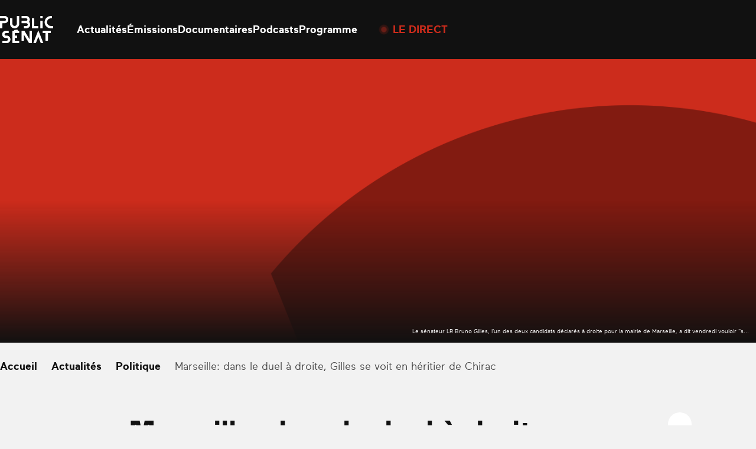

--- FILE ---
content_type: text/html; charset=UTF-8
request_url: https://www.publicsenat.fr/actualites/politique/marseille-dans-le-duel-a-droite-gilles-se-voit-en-heritier-de-chirac-145930
body_size: 30303
content:
<!doctype html><html lang=fr-FR><head> <script>window.gdprAppliesGlobally=true;(function(){function a(e){if(!window.frames[e]){if(document.body&&document.body.firstChild){var t=document.body;var n=document.createElement("iframe");n.style.display="none";n.name=e;n.title=e;t.insertBefore(n,t.firstChild)}
    else{setTimeout(function(){a(e)},5)}}}function e(n,r,o,c,s){function e(e,t,n,a){if(typeof n!=="function"){return}if(!window[r]){window[r]=[]}var i=false;if(s){i=s(e,t,n)}if(!i){window[r].push({command:e,parameter:t,callback:n,version:a})}}e.stub=true;function t(a){if(!window[n]||window[n].stub!==true){return}if(!a.data){return}
      var i=typeof a.data==="string";var e;try{e=i?JSON.parse(a.data):a.data}catch(t){return}if(e[o]){var r=e[o];window[n](r.command,r.parameter,function(e,t){var n={};n[c]={returnValue:e,success:t,callId:r.callId};a.source.postMessage(i?JSON.stringify(n):n,"*")},r.version)}}
      if(typeof window[n]!=="function"){window[n]=e;if(window.addEventListener){window.addEventListener("message",t,false)}else{window.attachEvent("onmessage",t)}}}e("__tcfapi","__tcfapiBuffer","__tcfapiCall","__tcfapiReturn");a("__tcfapiLocator");(function(e){
      var t=document.createElement("script");t.id="spcloader";t.type="text/javascript";t.async=true;t.src="https://sdk.privacy-center.org/"+e+"/loader.js?target="+document.location.hostname;t.charset="utf-8";var n=document.getElementsByTagName("script")[0];n.parentNode.insertBefore(t,n)})("d540dec3-8230-4d6d-a80b-0b6fdbf52c43")})();</script> <script>(function(w,d,s,l,i){w[l]=w[l]||[];w[l].push({'gtm.start':new Date().getTime(),event:'gtm.js'});var f=d.getElementsByTagName(s)[0],j=d.createElement(s),dl=l!='dataLayer'?'&l='+l:'';j.async=true;j.src='https://www.googletagmanager.com/gtm.js?id='+i+dl;f.parentNode.insertBefore(j,f);})(window,document,'script','dataLayer','GTM-KFK54D3');</script> <meta charset="utf-8"><meta name="viewport" content="width=device-width, initial-scale=1.0, maximum-scale=1.0, user-scalable=0"><meta name='robots' content='index, follow, max-image-preview:large, max-snippet:-1, max-video-preview:-1'><style>img:is([sizes="auto" i], [sizes^="auto," i]) { contain-intrinsic-size: 3000px 1500px }</style><link rel=preconnect href=https://geo.dailymotion.com crossorigin><link rel=preconnect href=https://www.googletagmanager.com><link rel=dns-prefetch href=https://sdk.privacy-center.org><link rel=dns-prefetch href=https://platform.twitter.com><title>Marseille: dans le duel à droite, Gilles se voit en héritier de Chirac - Public Sénat</title><link rel=canonical href=https://www.publicsenat.fr/actualites/non-classe/marseille-dans-le-duel-a-droite-gilles-se-voit-en-heritier-de-chirac-145930><meta property="og:locale" content="fr_FR"><meta property="og:type" content="article"><meta property="og:title" content="Marseille: dans le duel à droite, Gilles se voit en héritier de Chirac - Public Sénat"><meta property="og:description" content="Le sénateur LR Bruno Gilles, l&#039;un des deux candidats déclarés à droite pour la mairie de Marseille, a dit vendredi vouloir &quot;s..."><meta property="og:url" content="https://www.publicsenat.fr/actualites/non-classe/marseille-dans-le-duel-a-droite-gilles-se-voit-en-heritier-de-chirac-145930"><meta property="og:site_name" content="Public Sénat"><meta property="article:publisher" content="https://fr-fr.facebook.com/publicsenat/"><meta property="article:published_time" content="2019-09-27T20:08:03+00:00"><meta property="og:image" content="https://www.publicsenat.fr/app/themes/public-senat-fr/public/images/default/banner-2.png"><meta property="og:image:width" content="1200"><meta property="og:image:height" content="675"><meta property="og:image:type" content="image/png"><meta name="author" content="Public Sénat"><meta name="twitter:card" content="summary_large_image"><meta name="twitter:image" content="https://www.publicsenat.fr/app/themes/public-senat-fr/public/images/default/banner-3.png"><meta name="twitter:creator" content="@publicsenat"><meta name="twitter:site" content="@publicsenat"><meta name="twitter:label1" content="Écrit par"><meta name="twitter:data1" content="Public Sénat"><meta name="twitter:label2" content="Durée de lecture estimée"><meta name="twitter:data2" content="2 minutes"> <script type=application/ld+json class=yoast-schema-graph>{"@context":"https://schema.org","@graph":[{"@type":"NewsArticle","@id":"https://www.publicsenat.fr/actualites/non-classe/marseille-dans-le-duel-a-droite-gilles-se-voit-en-heritier-de-chirac-145930#article","isPartOf":{"@id":"https://www.publicsenat.fr/actualites/non-classe/marseille-dans-le-duel-a-droite-gilles-se-voit-en-heritier-de-chirac-145930"},"author":{"@type":"Person","name":"Public Sénat","url":"https://www.publicsenat.fr/auteurs/p-senat"},"headline":"","datePublished":"2019-09-27T20:08:03+00:00","mainEntityOfPage":{"@type":"WebPage","@id":"https://www.publicsenat.fr/actualites/politique/marseille-dans-le-duel-a-droite-gilles-se-voit-en-heritier-de-chirac-145930"},"wordCount":451,"commentCount":0,"publisher":{"@id":"https://www.publicsenat.fr/#organization"},"inLanguage":"fr-FR","potentialAction":[{"@type":"CommentAction","name":"Comment","target":["https://www.publicsenat.fr/actualites/non-classe/marseille-dans-le-duel-a-droite-gilles-se-voit-en-heritier-de-chirac-145930#respond"]}],"image":{"@type":"ImageObject","url":"https://www.publicsenat.fr/app/themes/public-senat-fr/public/images/default/banner-2.png"},"thumbnailUrl":"https://www.publicsenat.fr/app/themes/public-senat-fr/public/images/default/banner-2.png","description":"Le sénateur LR Bruno Gilles, l'un des deux candidats déclarés à droite pour la mairie de Marseille, a dit vendredi vouloir \"s...","articleSection":"Politique"},{"@type":"NewsArticle","@id":"https://www.publicsenat.fr/actualites/non-classe/marseille-dans-le-duel-a-droite-gilles-se-voit-en-heritier-de-chirac-145930","url":"https://www.publicsenat.fr/actualites/non-classe/marseille-dans-le-duel-a-droite-gilles-se-voit-en-heritier-de-chirac-145930","name":"Marseille: dans le duel à droite, Gilles se voit en héritier de Chirac - Public Sénat","isPartOf":{"@id":"https://www.publicsenat.fr/#website"},"datePublished":"2019-09-27T20:08:03+00:00","inLanguage":"fr-FR","potentialAction":[{"@type":"ReadAction","target":["https://www.publicsenat.fr/actualites/non-classe/marseille-dans-le-duel-a-droite-gilles-se-voit-en-heritier-de-chirac-145930"]}],"image":{"@type":"ImageObject","url":"https://www.publicsenat.fr/app/themes/public-senat-fr/public/images/default/banner-1.png"},"thumbnailUrl":"https://www.publicsenat.fr/app/themes/public-senat-fr/public/images/default/banner-1.png","headline":"","description":"Le sénateur LR Bruno Gilles, l'un des deux candidats déclarés à droite pour la mairie de Marseille, a dit vendredi vouloir \"s...","mainEntityOfPage":{"@type":"WebPage","@id":"https://www.publicsenat.fr/actualites/politique/marseille-dans-le-duel-a-droite-gilles-se-voit-en-heritier-de-chirac-145930"},"articleSection":"Politique","author":{"@type":"Person","name":"Public Sénat","url":"https://www.publicsenat.fr/auteurs/p-senat"}},{"@type":"Organization","@id":"https://www.publicsenat.fr/#organization","name":"Public Sénat","url":"https://www.publicsenat.fr/","logo":{"@type":"ImageObject","inLanguage":"fr-FR","@id":"https://www.publicsenat.fr/#/schema/logo/image/","url":"/app/uploads/2024/12/696px-Logo_Public_Senat_2019.png","contentUrl":"/app/uploads/2024/12/696px-Logo_Public_Senat_2019.png","width":696,"height":696,"caption":"Public Sénat"},"image":{"@id":"https://www.publicsenat.fr/#/schema/logo/image/"},"sameAs":["https://fr-fr.facebook.com/publicsenat/","https://x.com/publicsenat","https://www.youtube.com/@publicsenat"]},{"@type":"Person","@id":"https://www.publicsenat.fr/#/schema/person/7f99d62e2f588fc2f9813223c17b58a7","name":"Public Sénat","url":"https://www.publicsenat.fr/auteurs/p-senat"}]}</script> <style id=filebird-block-filebird-gallery-style-inline-css>/*<![CDATA[*/ul.filebird-block-filebird-gallery{margin:auto!important;padding:0!important;width:100%}ul.filebird-block-filebird-gallery.layout-grid{display:grid;grid-gap:20px;align-items:stretch;grid-template-columns:repeat(var(--columns),1fr);justify-items:stretch}ul.filebird-block-filebird-gallery.layout-grid li img{border:1px solid #ccc;box-shadow:2px 2px 6px 0 rgba(0,0,0,.3);height:100%;max-width:100%;-o-object-fit:cover;object-fit:cover;width:100%}ul.filebird-block-filebird-gallery.layout-masonry{-moz-column-count:var(--columns);-moz-column-gap:var(--space);column-gap:var(--space);-moz-column-width:var(--min-width);columns:var(--min-width) var(--columns);display:block;overflow:auto}ul.filebird-block-filebird-gallery.layout-masonry li{margin-bottom:var(--space)}ul.filebird-block-filebird-gallery li{list-style:none}ul.filebird-block-filebird-gallery li figure{height:100%;margin:0;padding:0;position:relative;width:100%}ul.filebird-block-filebird-gallery li figure figcaption{background:linear-gradient(0deg,rgba(0,0,0,.7),rgba(0,0,0,.3) 70%,transparent);bottom:0;box-sizing:border-box;color:#fff;font-size:.8em;margin:0;max-height:100%;overflow:auto;padding:3em .77em .7em;position:absolute;text-align:center;width:100%;z-index:2}ul.filebird-block-filebird-gallery li figure figcaption a{color:inherit}/*]]>*/</style><link rel=stylesheet href=https://www.publicsenat.fr/app/cache/minify/3dcaa.css media=all><link rel=icon href=/app/uploads/2023/03/cropped-FAVICONps.png sizes=32x32><link rel=icon href=/app/uploads/2023/03/cropped-FAVICONps.png sizes=192x192><link rel=apple-touch-icon href=/app/uploads/2023/03/cropped-FAVICONps.png><meta name="msapplication-TileImage" content="/app/uploads/2023/03/cropped-FAVICONps.png"><style id=wp-custom-css>/*<![CDATA[*/option {
color : black;
}
.heading-h2 {
	z-index:2;
}
    section[data-hit-display="À la une sur la plateforme Public Sénat"] {
  margin-top: -100px;
}
.zhome{
  background-image: url("https://www.publicsenat.fr/app/uploads/2025/02/fbg-ields-op20.png");
  background-attachment: fixed;
	background-size: cover;
    background-repeat: no-repeat;
    min-height: 100vh;
}
.zblog{
  background-image: url("https://www.publicsenat.fr/app/uploads/2024/11/USA-scaled_10v2.png");
  background-attachment: fixed;
	background-size: cover;
    background-repeat: no-repeat;
    min-height: 100vh;
}

.lg\:pb-88 {
    padding-bottom: 5.5rem;
    display: none;
}

.p3-outlet{z-index:10}

body.term-documentaire .pt-64.pb-32.lg\:pt-70.lg\:pb-48 {
    display: none;
}

body.emissions .relative.pt-16.pb-32.text-white.lg\:pt-25.lg\:pb-46 {
    display: none;
}

.bg-podcast-red-gradient {
    background-image: linear-gradient(.396turn,#a27de3,#2c2b9d);
}

.bg-podcast-blue-gradient {
    //background-image: linear-gradient(.396turn,#e91033,#180303);
}

.shadow-primary-podcast {
    --tw-shadow-color: #11144400;
    --tw-shadow: var(--tw-shadow-colored);
}
.shadow-blue-podcast {
    --tw-shadow-color: #11144400;
    --tw-shadow: var(--tw-shadow-colored);
}
.bg-blue-podcast {
    --tw-bg-opacity: 0;
    background-color: rgb(36 38 73/var(--tw-bg-opacity));
}

.bg-primary-podcast {
    --tw-bg-opacity: 0;
    background-color: rgb(157 43 45/var(--tw-bg-opacity));
}/*]]>*/</style></head><body class="wp-singular post-template-default single single-post postid-437497 single-format-standard wp-theme-public-senat-fr bg-white-dark text-black marseille-dans-le-duel-a-droite-gilles-se-voit-en-heritier-de-chirac-145930"data-hit="/wp-json/hemicycle/hits/?type=article&id=437497&nonce=6aa7460128"><noscript><iframe src="https://www.googletagmanager.com/ns.html?id=GTM-KFK54D3" height=0 width=0 style=display:none;visibility:hidden></iframe></noscript><div id=app> <script>dataLayer = [{"page":"Marseille: dans le duel \u00e0 droite, Gilles se voit en h\u00e9ritier de Chirac","page_chapter1":"Actualit\u00e9s","page_chapter2":"Politique","page_chapter3":"","page_type":"Article","publication_date":"2019-09-27","publication_date_updated":"2019-09-27","publication_author":"Public S\u00e9nat","publication_category":"Politique","publication_type":"Article"}];</script> <header id=header class="fixed top-0 inset-x-0 z-100 bg-black box-content transform transition-transform" data-module=Header><div class="relative container pl-20 pr-80 mx-auto lg:pr-20 xl:px-0"><div class="flex items-center h-80 pl-47 lg:pl-0 lg:h-100"><button class="absolute left-20 top-1/2 z-50 w-22 h-20 transform -translate-y-1/2 lg:hidden" data-menu-toggle> <span class=sr-only>Ouvrir le menu</span> <span data-menu-top class="absolute top-1 inset-x-0 block -mt-1 w-22 h-2 bg-white"></span> <span data-menu-middle class="absolute top-1/2 inset-x-0 block -mt-1 w-22 h-2 bg-white"></span> <span data-menu-bottom class="absolute -bottom-1 inset-x-0 block -mt-1 w-22 h-2 bg-white"></span> </button><a href=https://www.publicsenat.fr class="block text-white" data-hit-click=click data-hit-name=Accueil> <i class="block w-78 h-40 lg:w-90 lg:h-46"> <svg viewBox="0 0 78 40" fill=currentColor xmlns=http://www.w3.org/2000/svg> <path d="M27.9538 21.7465H26.0953C26.0483 21.7468 26.0087 21.7104 26.0047 21.6636L25.8586 20.3823C25.8476 20.2395 25.7272 20.1279 25.584 20.1279C25.57 20.1279 25.5557 20.129 25.5418 20.1312L20.7409 20.6835C20.597 20.6931 20.4843 20.8146 20.4843 20.9589C20.4843 20.9729 20.4854 20.9869 20.4872 21.0009L20.5617 21.6471C20.5621 21.65 20.5621 21.6526 20.5621 21.6555C20.5621 21.706 20.5214 21.7479 20.4711 21.7494H18.4474C18.2966 21.7494 18.1721 21.8739 18.1721 22.0256V39.6984C18.1721 39.8497 18.2966 39.9746 18.4474 39.9746H27.9538C28.1047 39.9746 28.2287 39.8497 28.2287 39.6984L28.2291 36.7629C28.2287 36.6116 28.1047 36.4867 27.9534 36.4867H21.9603C21.8094 36.4867 21.685 36.3623 21.685 36.2106V32.7589C21.685 32.6076 21.8094 32.4827 21.9603 32.4827H24.9005C25.0514 32.4827 25.1758 32.3583 25.1758 32.2066V29.2188C25.1758 29.0675 25.0514 28.9426 24.9005 28.9426H21.9603C21.8094 28.9426 21.685 28.8182 21.685 28.6665V25.5517C21.685 25.4003 21.8094 25.2755 21.9603 25.2755H27.9534C28.1047 25.2755 28.2287 25.1511 28.2287 24.9994V22.0311C28.2291 22.0281 28.2291 22.0256 28.2291 22.0226C28.2291 21.8713 28.1047 21.7465 27.9538 21.7465C27.9538 21.7465 27.9538 21.7465 27.9534 21.7465H27.9538Z"/> <path d="M3.49928 17.9737V10.9461C3.49891 10.945 3.49891 10.9443 3.49891 10.9432C3.49891 10.8232 3.59692 10.7238 3.71658 10.7223H6.72839C9.60548 10.7223 12.0803 8.51317 12.2179 5.6277C12.2223 5.5375 12.2249 5.44729 12.2249 5.35709C12.2249 2.41824 9.81361 0 6.88403 0C6.88329 0 6.88293 0 6.88256 0H0.275302C0.124437 0 0 0.124446 0 0.276139V3.24187C0 3.39319 0.124437 3.51801 0.275302 3.51801H6.88256C6.90605 3.5169 6.92991 3.51653 6.95377 3.51653C7.95954 3.51653 8.78728 4.34679 8.78728 5.35562C8.78728 6.36444 7.95954 7.1947 6.95377 7.1947C6.92991 7.1947 6.90605 7.19433 6.88256 7.19323H0.275302C0.124437 7.19323 0 7.31804 0 7.46937V17.9626C0 18.1143 0.124437 18.2388 0.275302 18.2388H3.21296C3.21663 18.2388 3.2203 18.2391 3.22397 18.2391C3.3708 18.2391 3.4934 18.121 3.49928 17.9737Z"/> <path d="M9.86048 28.9345H8.46451C7.48774 28.8962 6.70478 28.0799 6.70478 27.0995C6.70478 26.119 7.48774 25.3023 8.46451 25.2644H12.5335C12.6843 25.2644 12.8088 25.14 12.8088 24.9883V22.031C12.8088 21.8793 12.6843 21.7549 12.5335 21.7549H8.46451C5.5375 21.7549 3.12915 24.1705 3.12915 27.1064C3.12915 30.0427 5.53713 32.4591 8.46451 32.4606H9.86856C10.9408 32.5004 11.8012 33.3961 11.8012 34.4724C11.8012 35.5486 10.9408 36.444 9.86856 36.4841H3.78988C3.63901 36.4841 3.51457 36.6086 3.51457 36.7603V39.7094C3.51457 39.8607 3.63901 39.9856 3.78988 39.9856H9.84653C12.8716 39.9856 15.361 37.4885 15.361 34.4543C15.361 31.4201 12.8716 28.9234 9.84653 28.9234L9.86048 28.9345Z"/> <path fill-rule=evenodd clip-rule=evenodd d="M62.6428 0.29695C62.6428 0.13863 62.5144 0.00976562 62.3565 0.00976562H59.4214C59.2636 0.00976562 59.1355 0.13863 59.1355 0.29695V3.24059C59.1355 3.39927 59.2636 3.52777 59.4214 3.52777H62.3565C62.5144 3.52777 62.6428 3.39927 62.6428 3.24059V0.29695Z"/> <path d="M31.8094 10.7168H38.6589C39.7579 10.7002 40.6869 11.5684 40.7486 12.6692C40.749 12.6902 40.7493 12.7116 40.7493 12.7326C40.7493 13.8338 39.846 14.7403 38.7481 14.7403C38.7466 14.7403 38.7455 14.7403 38.7444 14.7403H35.3167C35.1658 14.7403 35.0414 14.8647 35.0414 15.0164V17.9626C35.0414 18.1143 35.1658 18.2388 35.3167 18.2388H38.6038C41.3018 18.2388 43.7024 16.3529 44.1704 13.688C44.4949 11.8644 43.8838 9.99475 42.5462 8.71751C43.3163 7.76502 43.7369 6.57504 43.7369 5.34862C43.7369 2.41456 41.3297 0 38.4041 0C38.4027 0 38.4016 0 38.4001 0H31.8094C31.6585 0 31.5341 0.124446 31.5341 0.276139V3.24187C31.5341 3.39319 31.6585 3.51801 31.8094 3.51801H38.3204C39.2781 3.50107 40.1037 4.22087 40.22 5.17484C40.2259 5.23522 40.2288 5.29597 40.2288 5.35709C40.2288 6.36113 39.4051 7.1877 38.4038 7.1877C38.4023 7.1877 38.4012 7.1877 38.4001 7.1877H31.8094C31.6585 7.1877 31.5341 7.31252 31.5341 7.46384V10.4296C31.5341 10.4333 31.5337 10.4369 31.5337 10.4406C31.5337 10.5923 31.6581 10.7168 31.809 10.7168C31.8094 10.7168 31.8094 10.7168 31.8094 10.7168Z"/> <path fill-rule=evenodd clip-rule=evenodd d="M62.6428 7.4825C62.6428 7.32381 62.5144 7.19531 62.3565 7.19531H59.4214C59.2636 7.19531 59.1355 7.32381 59.1355 7.4825V17.9702C59.1355 18.1286 59.2636 18.2574 59.4214 18.2574H62.3565C62.5144 18.2574 62.6428 18.1286 62.6428 17.9702V7.4825Z"/> <path d="M46.4775 21.7456H43.5398C43.3889 21.7456 43.2645 21.8704 43.2645 22.0217V33.8957C43.2645 33.8961 43.2645 33.8961 43.2645 33.8961C43.2645 33.9281 43.2384 33.9542 43.2069 33.9542C43.1863 33.9542 43.1676 33.9436 43.1573 33.9263L35.9224 22.0247C35.8181 21.8535 35.632 21.7486 35.4323 21.7486H31.809C31.6581 21.7486 31.5337 21.873 31.5337 22.0247V36.1821C31.5337 36.3338 31.6581 36.4583 31.809 36.4583H34.7467C34.8975 36.4583 35.022 36.3338 35.022 36.1821V27.6715C35.0238 27.641 35.0491 27.617 35.0796 27.617C35.0983 27.617 35.1156 27.6263 35.1266 27.6413L42.4716 39.7197C42.5759 39.8905 42.7616 39.9954 42.9617 39.9958H46.4661C46.6173 39.9958 46.7414 39.871 46.7414 39.7197V22.0468C46.7425 22.0383 46.7429 22.0298 46.7429 22.0217C46.7429 21.8737 46.6247 21.7508 46.4771 21.7456H46.4775Z"/> <path d="M74.2661 21.7456H62.9233C62.7724 21.7456 62.6479 21.8704 62.6479 22.0217V24.9683C62.6479 25.1197 62.7724 25.2445 62.9233 25.2445H66.5547C66.7055 25.2445 66.83 25.3689 66.83 25.5206V36.16C66.83 36.3117 66.9544 36.4362 67.1053 36.4362H70.0429C70.1938 36.4362 70.3182 36.3117 70.3182 36.16V25.5508C70.3182 25.3995 70.4423 25.2747 70.5935 25.2747H74.2246C74.3755 25.2747 74.4999 25.1502 74.4999 24.9985V22.0302C74.5058 21.8899 74.4041 21.7666 74.2661 21.7456Z"/> <path d="M77.7378 14.7407H74.7374C71.629 14.7407 68.9916 12.2554 68.9832 9.14867C68.9832 9.14241 68.9832 9.13579 68.9832 9.12953C68.9832 6.05739 71.5035 3.52944 74.5663 3.52944C74.5718 3.52944 74.5773 3.52944 74.5832 3.52944H76.0394C76.1902 3.52944 76.3147 3.40462 76.3147 3.2533V0.29567C76.3147 0.144346 76.1902 0.0195312 76.0394 0.0195312H74.8336C69.8036 0.0195312 65.5364 4.00439 65.4733 9.04926C65.4729 9.07872 65.4729 9.10817 65.4729 9.13763C65.4729 14.1402 69.5709 18.259 74.5582 18.2697H77.7242C77.8751 18.2697 77.9995 18.1449 77.9995 17.9936V15.0278C78.0058 14.8773 77.8879 14.748 77.7378 14.7407Z"/> <path d="M27.9497 0.00110455H25.026C24.8747 0.00110455 24.7507 0.125551 24.7507 0.277243V11.3228C24.7749 13.0761 23.4329 14.5709 21.6919 14.7303C21.6232 14.7344 21.5542 14.7366 21.4852 14.7366C19.6822 14.7366 18.1948 13.2558 18.1819 11.4469V3.81439C18.1819 3.66307 18.0575 3.53825 17.9066 3.53825H14.9359C14.7851 3.53825 14.6606 3.66307 14.6606 3.81439V11.2701C14.6606 15.0451 17.6449 18.2343 21.4081 18.2564C21.4239 18.2564 21.4397 18.2568 21.4551 18.2568C25.1801 18.2568 28.2455 15.1832 28.2466 11.4469L28.247 0.296389C28.2474 0.289761 28.2477 0.282766 28.2477 0.276139C28.2477 0.124815 28.1233 0 27.9724 0C27.9647 0 27.957 0.000368185 27.9497 0.00110455Z"/> <path d="M56.4243 21.5848C56.3931 21.5035 56.3153 21.4497 56.2286 21.4497C56.142 21.4497 56.0642 21.5035 56.033 21.5848L48.9357 39.7658C48.928 39.7857 48.9236 39.8074 48.9236 39.8291C48.9236 39.923 49.0007 40.0003 49.0943 40.0003C49.0946 40.0003 49.095 40.0003 49.0954 40.0003H52.3799C52.5205 39.9992 52.6468 39.9131 52.6993 39.7824L56.1486 30.9651C56.1622 30.9279 56.1974 30.9029 56.2367 30.9029C56.2764 30.9029 56.3116 30.9279 56.3248 30.9651L59.7661 39.7794C59.8175 39.9112 59.9449 39.9981 60.0858 39.9978H63.3645C63.3648 39.9978 63.3652 39.9978 63.3656 39.9978C63.4592 39.9978 63.5363 39.9204 63.5363 39.8265C63.5363 39.8045 63.5322 39.7831 63.5241 39.7629L56.4239 21.5848H56.4243Z"/> <path d="M56.2197 17.9727V15.0264C56.2197 14.8748 56.0953 14.7503 55.9444 14.7503H50.5595C50.4086 14.7503 50.2842 14.6255 50.2842 14.4742V3.81227C50.2842 3.66095 50.1598 3.53613 50.0089 3.53613H47.0602C46.9094 3.53613 46.7849 3.66095 46.7849 3.81227V17.9727C46.7849 18.1243 46.9094 18.2488 47.0602 18.2488H55.9444C56.0953 18.2488 56.2197 18.1243 56.2197 17.9727Z"/> </svg> </i> <span class=sr-only>Public Sénat</span> </a><div class="flex items-center"><nav data-menu-nav class="hidden fixed z-40 top-0 left-0 right-0 bg-menu pt-102 pb-88 px-20 lg:block lg:relative lg:bg-none lg:p-0 lg:ml-40"><ul class="text-center font-heading text-30 leading-60 text-white lg:flex lg:text-18 lg:leading-30 lg:gap-40 lg:font-body lg:font-bold"> <li> <a data-state=inactive class="relative after:absolute after:inset-x-0 after:-bottom-5 after:bg-white after:h-1 after:scale-x-0 after:transition-transform hover:after:scale-x-100 data-[state=active]:after:scale-x-100" href=https://www.publicsenat.fr/actualites data-hit-click=click data-hit-name=Actualités data-hit-chapter1=Header > Actualités </a> </li> <li> <a data-state=inactive class="relative after:absolute after:inset-x-0 after:-bottom-5 after:bg-white after:h-1 after:scale-x-0 after:transition-transform hover:after:scale-x-100 data-[state=active]:after:scale-x-100" href=https://www.publicsenat.fr/replay data-hit-click=click data-hit-name=Émissions data-hit-chapter1=Header > Émissions </a> </li> <li> <a data-state=inactive class="relative after:absolute after:inset-x-0 after:-bottom-5 after:bg-white after:h-1 after:scale-x-0 after:transition-transform hover:after:scale-x-100 data-[state=active]:after:scale-x-100" href=https://www.publicsenat.fr/documentaires data-hit-click=click data-hit-name=Documentaires data-hit-chapter1=Header > Documentaires </a> </li> <li> <a data-state=inactive class="relative after:absolute after:inset-x-0 after:-bottom-5 after:bg-white after:h-1 after:scale-x-0 after:transition-transform hover:after:scale-x-100 data-[state=active]:after:scale-x-100" href=https://www.publicsenat.fr/podcasts data-hit-click=click data-hit-name=Podcasts data-hit-chapter1=Header > Podcasts </a> </li> <li> <a data-state=inactive class="relative after:absolute after:inset-x-0 after:-bottom-5 after:bg-white after:h-1 after:scale-x-0 after:transition-transform hover:after:scale-x-100 data-[state=active]:after:scale-x-100" href=https://www.publicsenat.fr/programme data-hit-click=click data-hit-name=Programme data-hit-chapter1=Header > Programme </a> </li></ul></nav><div data-seo-container class="!absolute top-0 right-0 px-14 pt-16 w-80 h-80 bg-primary text-white transition-colors hover:bg-primary-dark motion-reduce:transition-none lg:!relative lg:p-0 lg:w-auto lg:bg-transparent lg:h-auto lg:flex lg:items-center lg:ml-40 lg:hover:bg-transparent"> <span class="block w-8 h-8 mb-7 bg-white rounded-full animate-live-pulse lg:mb-0 lg:mr-10 lg:w-10 lg:h-10 lg:bg-primary lg:animate-live-pulse-primary"></span> <a href=https://www.publicsenat.fr/direct class="block text-14 leading-20 font-bold uppercase lg:text-18 lg:leading-30 lg:text-primary" data-seo-target data-hit-click=click data-hit-name="Le direct" data-hit-chapter1=Header >Le direct</a></div></div><a class="ml-auto mr-28 text-white" href=https://www.publicsenat.fr/recherche data-hit-click=click data-hit-name=Recherche data-hit-chapter1=Header> <i class="grid place-content-center w-24 h-24"> <svg class="w-full h-full object-contain" viewBox="0 0 30 30" fill=currentColor xmlns=http://www.w3.org/2000/svg> <path fill-rule=evenodd clip-rule=evenodd d="M12.8 21.1C17.384 21.1 21.1 17.384 21.1 12.8C21.1 8.21604 17.384 4.5 12.8 4.5C8.21604 4.5 4.5 8.21604 4.5 12.8C4.5 17.384 8.21604 21.1 12.8 21.1ZM12.8 23.6C18.7647 23.6 23.6 18.7647 23.6 12.8C23.6 6.83532 18.7647 2 12.8 2C6.83532 2 2 6.83532 2 12.8C2 18.7647 6.83532 23.6 12.8 23.6Z"/> <path fill-rule=evenodd clip-rule=evenodd d="M20 18.2322L27.7678 26L26 27.7678L18.2322 20L20 18.2322Z"/> </svg> </i>  </a></div></div></header><main id=main class="main mt-80 lg:mt-100"><section class=bg-black-light><figure class=relative> <picture class="media-cover aspect-single-mobile sm:aspect-single-desktop"> <source data-srcset="/app/themes/public-senat-fr/public/images/default/banner-2.png 1x,   /app/themes/public-senat-fr/public/images/default/banner-2.png 2x"> <img src=[data-uri] class=lazyload alt="Marseille: dans le duel à droite, Gilles se voit en héritier de Chirac"> </picture><figcaption class="absolute bottom-0 right-0 z-10 max-w-legend text-right p-12 text-white text-10">Le sénateur LR Bruno Gilles, l'un des deux candidats déclarés à droite pour la mairie de Marseille, a dit vendredi vouloir "s...</figcaption><div class="absolute bottom-0 w-full h-1/2 bg-gradient-to-t from-black to-transparent"></div></figure></section><section class="pt-16 lg:pt-25" data-hit-scroll=30-60-90><div class=container><nav class="relative before:absolute before:left-0 before:inset-y-0 before:w-25 before:opacity-0 before:transition-opacity after:absolute after:right-0 after:inset-y-0 after:w-25 after:opacity-0 after:transition-opacity group-[.bg-black]:before:bg-breadcrumb-start group-[.bg-black]:after:bg-breadcrumb-end group-[.bg-white]:before:bg-breadcrumb-start-white group-[.bg-white]:after:bg-breadcrumb-end-white" data-module=Breadcrumbs data-context="was @visible"><ul class="flex flex-nowrap items-center pr-40 overflow-x-auto scrollbar-hide edito font-bold" data-breadcrumbs-scroller> <li class=flex-none> <a href=https://www.publicsenat.fr class="flex items-center"> <span>Accueil</span> <i class="grid place-content-center w-24 h-24"> <svg class="w-full h-full object-contain" viewBox="0 0 30 30" fill=currentColor xmlns=http://www.w3.org/2000/svg> <path fill-rule=evenodd clip-rule=evenodd d="M13 9.58594L18.4142 15.0002L13 20.4144L11.5858 19.0002L15.5858 15.0002L11.5858 11.0002L13 9.58594Z"/> </svg> </i>  </a> </li> <li class=flex-none> <a href=https://www.publicsenat.fr/actualites class="flex items-center"> <span>Actualités</span> <i class="grid place-content-center w-24 h-24"> <svg class="w-full h-full object-contain" viewBox="0 0 30 30" fill=currentColor xmlns=http://www.w3.org/2000/svg> <path fill-rule=evenodd clip-rule=evenodd d="M13 9.58594L18.4142 15.0002L13 20.4144L11.5858 19.0002L15.5858 15.0002L11.5858 11.0002L13 9.58594Z"/> </svg> </i>  </a> </li> <li class=flex-none> <a href=/actualites/politique class="flex items-center"> <span>Politique</span> <i class="grid place-content-center w-24 h-24"> <svg class="w-full h-full object-contain" viewBox="0 0 30 30" fill=currentColor xmlns=http://www.w3.org/2000/svg> <path fill-rule=evenodd clip-rule=evenodd d="M13 9.58594L18.4142 15.0002L13 20.4144L11.5858 19.0002L15.5858 15.0002L11.5858 11.0002L13 9.58594Z"/> </svg> </i>  </a> </li> <li class=flex-none> <span class="edito font-normal opacity-75 line-clamp-1">Marseille: dans le duel à droite, Gilles se voit en héritier de Chirac</span> </li></ul></nav><div class="relative mt-35 lg:grid lg:grid-cols-12 lg:gap-26 lg:mt-63"><div class="hidden absolute z-20 top-0 right-0 h-full col-start-11 col-end-12 lg:block"><div class="sticky lg:top-140"><div data-module=Share role=list class="hidden grid-cols-networks auto-rows-networks gap-10 lg:grid"> <a href="https://twitter.com/intent/tweet?text=Marseille%3A%20dans%20le%20duel%20%C3%A0%20droite%2C%20Gilles%20se%20voit%20en%20h%C3%A9ritier%20de%20Chirac%20%40publicsenat&amp;url=https://www.publicsenat.fr/actualites/politique/marseille-dans-le-duel-a-droite-gilles-se-voit-en-heritier-de-chirac-145930" target=_blank title="Partager sur X" role=listitem class="rounded-full transition-transform hover:scale-110" data-hit-click=click data-hit-type=exit data-hit-name=Twitter> <i class="grid place-content-center w-40 h-40 rounded-full bg-white text-black"> <svg class="w-full h-full object-contain" viewBox="0 0 40 40" fill=currentColor xmlns=http://www.w3.org/2000/svg> <path d="M21.9047 18.4696L29.3513 10H27.5873L21.1187 17.3525L15.956 10H10L17.8087 21.1194L10 30H11.764L18.5907 22.2338L24.044 30H30M12.4007 11.3016H15.1107L27.586 28.7624H24.8753"/> </svg> </i>  </a> <a href="https://www.facebook.com/sharer/sharer.php?u=https%3A%2F%2Fwww.publicsenat.fr%2Factualites%2Fpolitique%2Fmarseille-dans-le-duel-a-droite-gilles-se-voit-en-heritier-de-chirac-145930" target=_blank title="Partager sur Facebook" role=listitem class="rounded-full transition-transform hover:scale-110" data-hit-click=click data-hit-type=exit data-hit-name=Facebook> <i class="grid place-content-center w-40 h-40 rounded-full bg-white text-black"> <svg class="w-full h-full object-contain" viewBox="0 0 40 40" fill=currentColor xmlns=http://www.w3.org/2000/svg> <path d="M25 10H22C20.6739 10 19.4021 10.5268 18.4645 11.4645C17.5268 12.4021 17 13.6739 17 15V18H14V22H17V30H21V22H24L25 18H21V15C21 14.7348 21.1054 14.4804 21.2929 14.2929C21.4804 14.1054 21.7348 14 22 14H25V10Z"/> </svg> </i>  </a> <a href="https://api.whatsapp.com/send?text=Marseille%3A%20dans%20le%20duel%20%C3%A0%20droite%2C%20Gilles%20se%20voit%20en%20h%C3%A9ritier%20de%20Chirac%0A%0Ahttps%3A%2F%2Fwww.publicsenat.fr%2Factualites%2Fpolitique%2Fmarseille-dans-le-duel-a-droite-gilles-se-voit-en-heritier-de-chirac-145930" target=_blank title="Partager sur WhatsApp" role=listitem class="rounded-full transition-transform hover:scale-110" data-hit-click=click data-hit-type=exit data-hit-name=WhatsApp> <i class="grid place-content-center w-40 h-40 rounded-full bg-white text-black"> <svg class="w-full h-full object-contain" viewBox="0 0 40 40" fill=currentColor xmlns=http://www.w3.org/2000/svg> <path d="M25.7588 21.7907C25.712 21.7683 23.9624 20.9067 23.6514 20.7948C23.5245 20.7492 23.3885 20.7047 23.2439 20.7047C23.0076 20.7047 22.8092 20.8225 22.6546 21.0537C22.4798 21.3135 21.9507 21.932 21.7872 22.1168C21.7659 22.1411 21.7367 22.1703 21.7193 22.1703C21.7036 22.1703 21.4328 22.0588 21.3509 22.0232C19.474 21.2079 18.0493 19.2473 17.854 18.9166C17.8261 18.8691 17.8249 18.8475 17.8247 18.8475C17.8315 18.8224 17.8946 18.7591 17.9272 18.7264C18.0225 18.6322 18.1257 18.5079 18.2256 18.3876C18.2729 18.3307 18.3203 18.2736 18.3668 18.2199C18.5118 18.0512 18.5763 17.9203 18.6511 17.7687L18.6903 17.6899C18.8729 17.327 18.7169 17.0208 18.6665 16.9219C18.6252 16.8392 17.8864 15.0562 17.8078 14.8688C17.6189 14.4168 17.3694 14.2063 17.0225 14.2063C16.9903 14.2063 17.0225 14.2063 16.8876 14.212C16.7232 14.219 15.8283 14.3368 15.4326 14.5862C15.013 14.8508 14.3031 15.694 14.3031 17.177C14.3031 18.5118 15.1501 19.772 15.5138 20.2513C15.5228 20.2634 15.5394 20.2879 15.5635 20.3231C16.9562 22.3571 18.6924 23.8644 20.4524 24.5675C22.1468 25.2443 22.9492 25.3225 23.4054 25.3225C23.5971 25.3225 23.7506 25.3075 23.8859 25.2942L23.9718 25.286C24.5571 25.2341 25.8435 24.5676 26.1361 23.7544C26.3666 23.114 26.4273 22.4143 26.274 22.1603C26.169 21.9876 25.9879 21.9008 25.7588 21.7907Z"/> <path d="M20.213 8C13.7131 8 8.42497 13.2484 8.42497 19.6995C8.42497 21.786 8.98336 23.8284 10.0412 25.6159L8.0165 31.5883C7.97879 31.6996 8.00684 31.8227 8.0892 31.9066C8.14866 31.9673 8.22931 32 8.31167 32C8.34323 32 8.37502 31.9952 8.40603 31.9854L14.6336 30.0064C16.3377 30.917 18.2638 31.3976 20.2131 31.3976C26.7124 31.3977 32 26.1498 32 19.6995C32 13.2484 26.7124 8 20.213 8ZM20.213 28.9606C18.3788 28.9606 16.6023 28.4309 15.0752 27.4289C15.0238 27.3951 14.9642 27.3778 14.9042 27.3778C14.8725 27.3778 14.8407 27.3827 14.8098 27.3925L11.6901 28.3841L12.6972 25.413C12.7298 25.3169 12.7135 25.2108 12.6535 25.1288C11.4906 23.5398 10.8759 21.6625 10.8759 19.6995C10.8759 14.5922 15.0645 10.4371 20.213 10.4371C25.3608 10.4371 29.549 14.5922 29.549 19.6995C29.549 24.8061 25.361 28.9606 20.213 28.9606Z"/> </svg> </i>  </a> <a href="https://www.linkedin.com/shareArticle?mini=true&amp;url=https%3A%2F%2Fwww.publicsenat.fr%2Factualites%2Fpolitique%2Fmarseille-dans-le-duel-a-droite-gilles-se-voit-en-heritier-de-chirac-145930&amp;title=Marseille%3A%20dans%20le%20duel%20%C3%A0%20droite%2C%20Gilles%20se%20voit%20en%20h%C3%A9ritier%20de%20Chirac&amp;summary=Marseille%3A%20dans%20le%20duel%20%C3%A0%20droite%2C%20Gilles%20se%20voit%20en%20h%C3%A9ritier%20de%20Chirac" target=_blank title="Partager sur LinkedIn" role=listitem class="rounded-full transition-transform hover:scale-110" data-hit-click=click data-hit-type=exit data-hit-name=LinkedIn> <i class="grid place-content-center w-40 h-40 rounded-full bg-white text-black"> <svg class="w-full h-full object-contain" viewBox="0 0 40 40" fill=currentColor xmlns=http://www.w3.org/2000/svg> <path d="M23.2003 16.7368C24.4733 16.7368 25.6942 17.2359 26.5943 18.1242C27.4944 19.0125 28.0001 20.2174 28.0001 21.4737V27H24.8003V21.4737C24.8003 21.0549 24.6317 20.6533 24.3317 20.3572C24.0316 20.0611 23.6247 19.8947 23.2003 19.8947C22.776 19.8947 22.3691 20.0611 22.069 20.3572C21.769 20.6533 21.6004 21.0549 21.6004 21.4737V27H18.4006V21.4737C18.4006 20.2174 18.9063 19.0125 19.8064 18.1242C20.7065 17.2359 21.9274 16.7368 23.2003 16.7368Z"/> <path d="M15.2 17.5264H12.0002V27.0001H15.2V17.5264Z"/> <path d="M13.6001 15.1579C14.4837 15.1579 15.2 14.451 15.2 13.5789C15.2 12.7069 14.4837 12 13.6001 12C12.7165 12 12.0002 12.7069 12.0002 13.5789C12.0002 14.451 12.7165 15.1579 13.6001 15.1579Z"/> </svg> </i>  </a> <a href="mailto:?subject=Marseille%3A%20dans%20le%20duel%20%C3%A0%20droite%2C%20Gilles%20se%20voit%20en%20h%C3%A9ritier%20de%20Chirac%20-%20Public%20S%C3%A9nat&amp;body=Bonjour%2C%0A%0AJe%20vous%20invite%20%C3%A0%20lire%20cet%20article%20de%20Public%20S%C3%A9nat%20%3A%0A%0Ahttps%3A%2F%2Fwww.publicsenat.fr%2Factualites%2Fpolitique%2Fmarseille-dans-le-duel-a-droite-gilles-se-voit-en-heritier-de-chirac-145930" target=_blank title="Envoyer par email" role=listitem class="rounded-full transition-transform hover:scale-110" data-hit-click=click data-hit-type=exit data-hit-name=Email> <i class="grid place-content-center w-40 h-40 rounded-full bg-white text-black"> <svg class="w-full h-full object-contain" viewBox="0 0 40 40" fill=currentColor xmlns=http://www.w3.org/2000/svg> <path fill-rule=evenodd clip-rule=evenodd d="M8.99988 13C8.99988 12.4477 9.44759 12 9.99988 12H29.9999C30.5522 12 30.9999 12.4477 30.9999 13V26C30.9999 26.5523 30.5522 27 29.9999 27H9.99988C9.44759 27 8.99988 26.5523 8.99988 26V13ZM10.9999 15.1846V25H28.9999V15.1862L21.3151 21.8864C20.5619 22.5431 19.4396 22.5431 18.6864 21.8864L10.9999 15.1846ZM27.317 14H12.6845L20.0007 20.379L27.317 14Z"/> </svg> </i>  </a> <a href="https://bsky.app/intent/compose?text=Marseille%3A%20dans%20le%20duel%20%C3%A0%20droite%2C%20Gilles%20se%20voit%20en%20h%C3%A9ritier%20de%20Chirac%20%40publicsenat.fr%20https%3A%2F%2Fwww.publicsenat.fr%2Factualites%2Fpolitique%2Fmarseille-dans-le-duel-a-droite-gilles-se-voit-en-heritier-de-chirac-145930" target=_blank title="Partager sur Bluesky" role=listitem class="rounded-full transition-transform hover:scale-110" data-hit-click=click data-hit-type=exit data-hit-name=Bluesky> <i class="grid place-content-center w-40 h-40 rounded-full bg-white text-black"> <svg class="w-full h-full object-contain" viewBox="0 0 40 40" fill=currentColor xmlns=http://www.w3.org/2000/svg> <path d="M14.5241 12.4956C16.7406 14.191 19.1247 17.6286 20.0001 19.4735C20.8755 17.6288 23.2595 14.191 25.4761 12.4956C27.0754 11.2722 29.6667 10.3257 29.6667 13.3377C29.6667 13.9392 29.3282 18.3909 29.1297 19.1136C28.4396 21.6263 25.9249 22.2672 23.688 21.8793C27.598 22.5573 28.5927 24.8032 26.4446 27.049C22.3649 31.3143 20.5809 25.9788 20.1236 24.6117C20.0398 24.3611 20.0006 24.2438 20 24.3435C19.9994 24.2438 19.9602 24.3611 19.8764 24.6117C19.4193 25.9788 17.6353 31.3145 13.5554 27.049C11.4073 24.8032 12.4019 22.5572 16.312 21.8793C14.075 22.2672 11.5603 21.6263 10.8703 19.1136C10.6718 18.3909 10.3333 13.9391 10.3333 13.3377C10.3333 10.3257 12.9247 11.2722 14.5239 12.4956H14.5241Z"/> </svg> </i>  </a> <a href="https://www.threads.net/intent/post?text=Marseille%3A%20dans%20le%20duel%20%C3%A0%20droite%2C%20Gilles%20se%20voit%20en%20h%C3%A9ritier%20de%20Chirac%20%40publicsenat%20https%3A%2F%2Fwww.publicsenat.fr%2Factualites%2Fpolitique%2Fmarseille-dans-le-duel-a-droite-gilles-se-voit-en-heritier-de-chirac-145930" target=_blank title="Partager sur Threads" role=listitem class="rounded-full transition-transform hover:scale-110" data-hit-click=click data-hit-type=exit data-hit-name=Threads> <i class="grid place-content-center w-40 h-40 rounded-full bg-white text-black"> <svg class="w-full h-full object-contain" viewBox="0 0 40 40" fill=currentColor xmlns=http://www.w3.org/2000/svg> <path d="M25.0066 19.1966C24.9165 19.1512 24.8249 19.1074 24.7322 19.0656C24.5707 15.9367 22.9448 14.1454 20.2147 14.127C20.2023 14.127 20.19 14.127 20.1776 14.127C18.5446 14.127 17.1865 14.8599 16.3506 16.1936L17.8521 17.2767C18.4766 16.2804 19.4566 16.068 20.1783 16.068C20.1867 16.068 20.195 16.0681 20.2033 16.0681C21.1022 16.0742 21.7806 16.349 22.2196 16.8849C22.5391 17.2751 22.7528 17.8143 22.8586 18.4948C22.0616 18.3524 21.1996 18.3086 20.2782 18.3641C17.6825 18.5213 16.0138 20.1132 16.1259 22.3251C16.1827 23.4471 16.7143 24.4124 17.6226 25.0429C18.3906 25.576 19.3796 25.8366 20.4076 25.7776C21.7651 25.6994 22.83 25.1548 23.573 24.1589C24.1372 23.4027 24.4941 22.4226 24.6517 21.1878C25.2986 21.5983 25.7781 22.1386 26.0429 22.788C26.4932 23.8921 26.5194 25.7062 25.1116 27.1853C23.8782 28.481 22.3956 29.0415 20.1549 29.0588C17.6694 29.0395 15.7896 28.2013 14.5675 26.5676C13.423 25.0378 12.8315 22.8281 12.8095 20C12.8315 17.1718 13.423 14.9622 14.5675 13.4324C15.7896 11.7987 17.6694 10.9605 20.1549 10.9411C22.6584 10.9607 24.5709 11.8029 25.8399 13.4445C26.4621 14.2495 26.9312 15.2618 27.2405 16.4422L29 15.9486C28.6251 14.4957 28.0353 13.2437 27.2326 12.2054C25.6058 10.1008 23.2266 9.02236 20.161 9H20.1487C17.0894 9.02228 14.7368 10.1048 13.1563 12.2174C11.7499 14.0974 11.0245 16.7133 11.0001 19.9923L11 20L11.0001 20.0077C11.0245 23.2867 11.7499 25.9026 13.1563 27.7826C14.7368 29.8952 17.0894 30.9778 20.1487 31H20.161C22.8809 30.9802 24.7981 30.2314 26.3775 28.5721C28.4439 26.4013 28.3817 23.6803 27.7006 22.0099C27.212 20.8121 26.2805 19.8391 25.0066 19.1966ZM20.3104 23.8393C19.1728 23.9067 17.9909 23.3698 17.9326 22.2197C17.8894 21.367 18.5097 20.4155 20.3802 20.3021C20.5944 20.2891 20.8046 20.2828 21.0111 20.2828C21.6906 20.2828 22.3262 20.3522 22.904 20.485C22.6885 23.3155 21.4242 23.7751 20.3104 23.8393Z"/> </svg> </i>  </a><dialog class="fixed inset-0 z-modal p-0 bg-transparent max-w-none max-h-none w-full h-full backdrop:bg-transparent" data-share-target=dialog><div class="relative w-full h-full flex items-center justify-center"><div class="w-10/12 max-w-2xl relative z-10 flex flex-col items-center justify-center gap-20 bg-black p-40 rounded-lg"> <button class="absolute top-20 right-20 cursor-pointer text-white" aria-label="Fermer le menu de partage" data-share-target=close> <i class="grid place-content-center w-24 h-24"> <svg class="w-full h-full object-contain" viewBox="0 0 30 30" fill=currentColor xmlns=http://www.w3.org/2000/svg> <path d="M15 13L7 5L5 7L13 15L5 23L7 25L15 17L23 25L25 23L17 15L25 7L23 5L15 13Z"/> </svg> </i>  </button><p class="edito-lg font-bold text-white">Partager cet article</p><div class="relative flex w-full"> <input class="w-full h-60 px-20 border border-black/25 edito-caption-lg font-medium rounded-l-full border-r-0 outline-none" type=text value=https://www.publicsenat.fr/actualites/politique/marseille-dans-le-duel-a-droite-gilles-se-voit-en-heritier-de-chirac-145930 data-share-target=input readonly><button type=submit data-share-target=copy data-status=false class="group flex-none px-20 relative top-0 left-0 flex items-center gap-8 bg-primary text-white rounded-r-full transition-colors hover:bg-primary-dark"> <i class="grid place-content-center w-15 h-15"> <svg class="w-full h-full object-contain" xmlns=http://www.w3.org/2000/svg viewBox="0 0 24 24" fill=currentColor> <path fill-rule=evenodd d="M19.902 4.098a3.75 3.75 0 0 0-5.304 0l-4.5 4.5a3.75 3.75 0 0 0 1.035 6.037.75.75 0 0 1-.646 1.353 5.25 5.25 0 0 1-1.449-8.45l4.5-4.5a5.25 5.25 0 1 1 7.424 7.424l-1.757 1.757a.75.75 0 1 1-1.06-1.06l1.757-1.757a3.75 3.75 0 0 0 0-5.304Zm-7.389 4.267a.75.75 0 0 1 1-.353 5.25 5.25 0 0 1 1.449 8.45l-4.5 4.5a5.25 5.25 0 1 1-7.424-7.424l1.757-1.757a.75.75 0 1 1 1.06 1.06l-1.757 1.757a3.75 3.75 0 1 0 5.304 5.304l4.5-4.5a3.75 3.75 0 0 0-1.035-6.037.75.75 0 0 1-.354-1Z" clip-rule=evenodd /> </svg> </i>  <span class="hidden edito-caption-lg lg:block">Copier le lien</span> </button></div><ul class="w-full justify-center grid grid-cols-networks auto-rows-networks gap-10"> <li> <a href="https://twitter.com/intent/tweet?text=Marseille%3A%20dans%20le%20duel%20%C3%A0%20droite%2C%20Gilles%20se%20voit%20en%20h%C3%A9ritier%20de%20Chirac%20%40publicsenat&amp;url=https://www.publicsenat.fr/actualites/politique/marseille-dans-le-duel-a-droite-gilles-se-voit-en-heritier-de-chirac-145930" target=_blank title="Partager sur X" role=listitem class="rounded-full transition-transform hover:scale-110" data-hit-click=click data-hit-type=exit data-hit-name=Twitter> <i class="grid place-content-center w-40 h-40 rounded-full bg-white text-black"> <svg class="w-full h-full object-contain" viewBox="0 0 40 40" fill=currentColor xmlns=http://www.w3.org/2000/svg> <path d="M21.9047 18.4696L29.3513 10H27.5873L21.1187 17.3525L15.956 10H10L17.8087 21.1194L10 30H11.764L18.5907 22.2338L24.044 30H30M12.4007 11.3016H15.1107L27.586 28.7624H24.8753"/> </svg> </i>  </a> </li> <li> <a href="https://www.facebook.com/sharer/sharer.php?u=https%3A%2F%2Fwww.publicsenat.fr%2Factualites%2Fpolitique%2Fmarseille-dans-le-duel-a-droite-gilles-se-voit-en-heritier-de-chirac-145930" target=_blank title="Partager sur Facebook" role=listitem class="rounded-full transition-transform hover:scale-110" data-hit-click=click data-hit-type=exit data-hit-name=Facebook> <i class="grid place-content-center w-40 h-40 rounded-full bg-white text-black"> <svg class="w-full h-full object-contain" viewBox="0 0 40 40" fill=currentColor xmlns=http://www.w3.org/2000/svg> <path d="M25 10H22C20.6739 10 19.4021 10.5268 18.4645 11.4645C17.5268 12.4021 17 13.6739 17 15V18H14V22H17V30H21V22H24L25 18H21V15C21 14.7348 21.1054 14.4804 21.2929 14.2929C21.4804 14.1054 21.7348 14 22 14H25V10Z"/> </svg> </i>  </a> </li> <li> <a href="https://api.whatsapp.com/send?text=Marseille%3A%20dans%20le%20duel%20%C3%A0%20droite%2C%20Gilles%20se%20voit%20en%20h%C3%A9ritier%20de%20Chirac%0A%0Ahttps%3A%2F%2Fwww.publicsenat.fr%2Factualites%2Fpolitique%2Fmarseille-dans-le-duel-a-droite-gilles-se-voit-en-heritier-de-chirac-145930" target=_blank title="Partager sur WhatsApp" role=listitem class="rounded-full transition-transform hover:scale-110" data-hit-click=click data-hit-type=exit data-hit-name=WhatsApp> <i class="grid place-content-center w-40 h-40 rounded-full bg-white text-black"> <svg class="w-full h-full object-contain" viewBox="0 0 40 40" fill=currentColor xmlns=http://www.w3.org/2000/svg> <path d="M25.7588 21.7907C25.712 21.7683 23.9624 20.9067 23.6514 20.7948C23.5245 20.7492 23.3885 20.7047 23.2439 20.7047C23.0076 20.7047 22.8092 20.8225 22.6546 21.0537C22.4798 21.3135 21.9507 21.932 21.7872 22.1168C21.7659 22.1411 21.7367 22.1703 21.7193 22.1703C21.7036 22.1703 21.4328 22.0588 21.3509 22.0232C19.474 21.2079 18.0493 19.2473 17.854 18.9166C17.8261 18.8691 17.8249 18.8475 17.8247 18.8475C17.8315 18.8224 17.8946 18.7591 17.9272 18.7264C18.0225 18.6322 18.1257 18.5079 18.2256 18.3876C18.2729 18.3307 18.3203 18.2736 18.3668 18.2199C18.5118 18.0512 18.5763 17.9203 18.6511 17.7687L18.6903 17.6899C18.8729 17.327 18.7169 17.0208 18.6665 16.9219C18.6252 16.8392 17.8864 15.0562 17.8078 14.8688C17.6189 14.4168 17.3694 14.2063 17.0225 14.2063C16.9903 14.2063 17.0225 14.2063 16.8876 14.212C16.7232 14.219 15.8283 14.3368 15.4326 14.5862C15.013 14.8508 14.3031 15.694 14.3031 17.177C14.3031 18.5118 15.1501 19.772 15.5138 20.2513C15.5228 20.2634 15.5394 20.2879 15.5635 20.3231C16.9562 22.3571 18.6924 23.8644 20.4524 24.5675C22.1468 25.2443 22.9492 25.3225 23.4054 25.3225C23.5971 25.3225 23.7506 25.3075 23.8859 25.2942L23.9718 25.286C24.5571 25.2341 25.8435 24.5676 26.1361 23.7544C26.3666 23.114 26.4273 22.4143 26.274 22.1603C26.169 21.9876 25.9879 21.9008 25.7588 21.7907Z"/> <path d="M20.213 8C13.7131 8 8.42497 13.2484 8.42497 19.6995C8.42497 21.786 8.98336 23.8284 10.0412 25.6159L8.0165 31.5883C7.97879 31.6996 8.00684 31.8227 8.0892 31.9066C8.14866 31.9673 8.22931 32 8.31167 32C8.34323 32 8.37502 31.9952 8.40603 31.9854L14.6336 30.0064C16.3377 30.917 18.2638 31.3976 20.2131 31.3976C26.7124 31.3977 32 26.1498 32 19.6995C32 13.2484 26.7124 8 20.213 8ZM20.213 28.9606C18.3788 28.9606 16.6023 28.4309 15.0752 27.4289C15.0238 27.3951 14.9642 27.3778 14.9042 27.3778C14.8725 27.3778 14.8407 27.3827 14.8098 27.3925L11.6901 28.3841L12.6972 25.413C12.7298 25.3169 12.7135 25.2108 12.6535 25.1288C11.4906 23.5398 10.8759 21.6625 10.8759 19.6995C10.8759 14.5922 15.0645 10.4371 20.213 10.4371C25.3608 10.4371 29.549 14.5922 29.549 19.6995C29.549 24.8061 25.361 28.9606 20.213 28.9606Z"/> </svg> </i>  </a> </li> <li> <a href="https://www.linkedin.com/shareArticle?mini=true&amp;url=https%3A%2F%2Fwww.publicsenat.fr%2Factualites%2Fpolitique%2Fmarseille-dans-le-duel-a-droite-gilles-se-voit-en-heritier-de-chirac-145930&amp;title=Marseille%3A%20dans%20le%20duel%20%C3%A0%20droite%2C%20Gilles%20se%20voit%20en%20h%C3%A9ritier%20de%20Chirac&amp;summary=Marseille%3A%20dans%20le%20duel%20%C3%A0%20droite%2C%20Gilles%20se%20voit%20en%20h%C3%A9ritier%20de%20Chirac" target=_blank title="Partager sur LinkedIn" role=listitem class="rounded-full transition-transform hover:scale-110" data-hit-click=click data-hit-type=exit data-hit-name=LinkedIn> <i class="grid place-content-center w-40 h-40 rounded-full bg-white text-black"> <svg class="w-full h-full object-contain" viewBox="0 0 40 40" fill=currentColor xmlns=http://www.w3.org/2000/svg> <path d="M23.2003 16.7368C24.4733 16.7368 25.6942 17.2359 26.5943 18.1242C27.4944 19.0125 28.0001 20.2174 28.0001 21.4737V27H24.8003V21.4737C24.8003 21.0549 24.6317 20.6533 24.3317 20.3572C24.0316 20.0611 23.6247 19.8947 23.2003 19.8947C22.776 19.8947 22.3691 20.0611 22.069 20.3572C21.769 20.6533 21.6004 21.0549 21.6004 21.4737V27H18.4006V21.4737C18.4006 20.2174 18.9063 19.0125 19.8064 18.1242C20.7065 17.2359 21.9274 16.7368 23.2003 16.7368Z"/> <path d="M15.2 17.5264H12.0002V27.0001H15.2V17.5264Z"/> <path d="M13.6001 15.1579C14.4837 15.1579 15.2 14.451 15.2 13.5789C15.2 12.7069 14.4837 12 13.6001 12C12.7165 12 12.0002 12.7069 12.0002 13.5789C12.0002 14.451 12.7165 15.1579 13.6001 15.1579Z"/> </svg> </i>  </a> </li> <li> <a href="mailto:?subject=Marseille%3A%20dans%20le%20duel%20%C3%A0%20droite%2C%20Gilles%20se%20voit%20en%20h%C3%A9ritier%20de%20Chirac%20-%20Public%20S%C3%A9nat&amp;body=Bonjour%2C%0A%0AJe%20vous%20invite%20%C3%A0%20lire%20cet%20article%20de%20Public%20S%C3%A9nat%20%3A%0A%0Ahttps%3A%2F%2Fwww.publicsenat.fr%2Factualites%2Fpolitique%2Fmarseille-dans-le-duel-a-droite-gilles-se-voit-en-heritier-de-chirac-145930" target=_blank title="Envoyer par email" role=listitem class="rounded-full transition-transform hover:scale-110" data-hit-click=click data-hit-type=exit data-hit-name=Email> <i class="grid place-content-center w-40 h-40 rounded-full bg-white text-black"> <svg class="w-full h-full object-contain" viewBox="0 0 40 40" fill=currentColor xmlns=http://www.w3.org/2000/svg> <path fill-rule=evenodd clip-rule=evenodd d="M8.99988 13C8.99988 12.4477 9.44759 12 9.99988 12H29.9999C30.5522 12 30.9999 12.4477 30.9999 13V26C30.9999 26.5523 30.5522 27 29.9999 27H9.99988C9.44759 27 8.99988 26.5523 8.99988 26V13ZM10.9999 15.1846V25H28.9999V15.1862L21.3151 21.8864C20.5619 22.5431 19.4396 22.5431 18.6864 21.8864L10.9999 15.1846ZM27.317 14H12.6845L20.0007 20.379L27.317 14Z"/> </svg> </i>  </a> </li> <li> <a href="https://bsky.app/intent/compose?text=Marseille%3A%20dans%20le%20duel%20%C3%A0%20droite%2C%20Gilles%20se%20voit%20en%20h%C3%A9ritier%20de%20Chirac%20%40publicsenat.fr%20https%3A%2F%2Fwww.publicsenat.fr%2Factualites%2Fpolitique%2Fmarseille-dans-le-duel-a-droite-gilles-se-voit-en-heritier-de-chirac-145930" target=_blank title="Partager sur Bluesky" role=listitem class="rounded-full transition-transform hover:scale-110" data-hit-click=click data-hit-type=exit data-hit-name=Bluesky> <i class="grid place-content-center w-40 h-40 rounded-full bg-white text-black"> <svg class="w-full h-full object-contain" viewBox="0 0 40 40" fill=currentColor xmlns=http://www.w3.org/2000/svg> <path d="M14.5241 12.4956C16.7406 14.191 19.1247 17.6286 20.0001 19.4735C20.8755 17.6288 23.2595 14.191 25.4761 12.4956C27.0754 11.2722 29.6667 10.3257 29.6667 13.3377C29.6667 13.9392 29.3282 18.3909 29.1297 19.1136C28.4396 21.6263 25.9249 22.2672 23.688 21.8793C27.598 22.5573 28.5927 24.8032 26.4446 27.049C22.3649 31.3143 20.5809 25.9788 20.1236 24.6117C20.0398 24.3611 20.0006 24.2438 20 24.3435C19.9994 24.2438 19.9602 24.3611 19.8764 24.6117C19.4193 25.9788 17.6353 31.3145 13.5554 27.049C11.4073 24.8032 12.4019 22.5572 16.312 21.8793C14.075 22.2672 11.5603 21.6263 10.8703 19.1136C10.6718 18.3909 10.3333 13.9391 10.3333 13.3377C10.3333 10.3257 12.9247 11.2722 14.5239 12.4956H14.5241Z"/> </svg> </i>  </a> </li> <li> <a href="https://www.threads.net/intent/post?text=Marseille%3A%20dans%20le%20duel%20%C3%A0%20droite%2C%20Gilles%20se%20voit%20en%20h%C3%A9ritier%20de%20Chirac%20%40publicsenat%20https%3A%2F%2Fwww.publicsenat.fr%2Factualites%2Fpolitique%2Fmarseille-dans-le-duel-a-droite-gilles-se-voit-en-heritier-de-chirac-145930" target=_blank title="Partager sur Threads" role=listitem class="rounded-full transition-transform hover:scale-110" data-hit-click=click data-hit-type=exit data-hit-name=Threads> <i class="grid place-content-center w-40 h-40 rounded-full bg-white text-black"> <svg class="w-full h-full object-contain" viewBox="0 0 40 40" fill=currentColor xmlns=http://www.w3.org/2000/svg> <path d="M25.0066 19.1966C24.9165 19.1512 24.8249 19.1074 24.7322 19.0656C24.5707 15.9367 22.9448 14.1454 20.2147 14.127C20.2023 14.127 20.19 14.127 20.1776 14.127C18.5446 14.127 17.1865 14.8599 16.3506 16.1936L17.8521 17.2767C18.4766 16.2804 19.4566 16.068 20.1783 16.068C20.1867 16.068 20.195 16.0681 20.2033 16.0681C21.1022 16.0742 21.7806 16.349 22.2196 16.8849C22.5391 17.2751 22.7528 17.8143 22.8586 18.4948C22.0616 18.3524 21.1996 18.3086 20.2782 18.3641C17.6825 18.5213 16.0138 20.1132 16.1259 22.3251C16.1827 23.4471 16.7143 24.4124 17.6226 25.0429C18.3906 25.576 19.3796 25.8366 20.4076 25.7776C21.7651 25.6994 22.83 25.1548 23.573 24.1589C24.1372 23.4027 24.4941 22.4226 24.6517 21.1878C25.2986 21.5983 25.7781 22.1386 26.0429 22.788C26.4932 23.8921 26.5194 25.7062 25.1116 27.1853C23.8782 28.481 22.3956 29.0415 20.1549 29.0588C17.6694 29.0395 15.7896 28.2013 14.5675 26.5676C13.423 25.0378 12.8315 22.8281 12.8095 20C12.8315 17.1718 13.423 14.9622 14.5675 13.4324C15.7896 11.7987 17.6694 10.9605 20.1549 10.9411C22.6584 10.9607 24.5709 11.8029 25.8399 13.4445C26.4621 14.2495 26.9312 15.2618 27.2405 16.4422L29 15.9486C28.6251 14.4957 28.0353 13.2437 27.2326 12.2054C25.6058 10.1008 23.2266 9.02236 20.161 9H20.1487C17.0894 9.02228 14.7368 10.1048 13.1563 12.2174C11.7499 14.0974 11.0245 16.7133 11.0001 19.9923L11 20L11.0001 20.0077C11.0245 23.2867 11.7499 25.9026 13.1563 27.7826C14.7368 29.8952 17.0894 30.9778 20.1487 31H20.161C22.8809 30.9802 24.7981 30.2314 26.3775 28.5721C28.4439 26.4013 28.3817 23.6803 27.7006 22.0099C27.212 20.8121 26.2805 19.8391 25.0066 19.1966ZM20.3104 23.8393C19.1728 23.9067 17.9909 23.3698 17.9326 22.2197C17.8894 21.367 18.5097 20.4155 20.3802 20.3021C20.5944 20.2891 20.8046 20.2828 21.0111 20.2828C21.6906 20.2828 22.3262 20.3522 22.904 20.485C22.6885 23.3155 21.4242 23.7751 20.3104 23.8393Z"/> </svg> </i>  </a> </li></ul></div><div class="absolute inset-0 z-0 bg-black/50" data-share-target=backdrop></div></div> </dialog></div></div></div><div class="lg:col-start-3 lg:col-end-11"><section class="pb-26 border-b border-black/25 lg:mb-50 lg:pb-40"><h1 class="heading-h1 peer">Marseille: dans le duel à droite, Gilles se voit en héritier de Chirac</h1><div class="peer-[.heading-h1]:mt-27 heading-h3 lg:peer-[.heading-h1]:mt-50">Le sénateur LR Bruno Gilles, l'un des deux candidats déclarés à droite pour la mairie de Marseille, a dit vendredi vouloir "s...</div><div class="mt-30 lg:mt-50 lg:flex lg:items-center lg:justify-between"><div class="flex items-center gap-20 lg:flex-1"> <picture class="w-70 h-70 media-cover rounded-full overflow-hidden"> <source data-srcset="/app/uploads/2024/12/276139307_394290562697624_9176767049425771995_n.png 1x,   /app/uploads/2024/12/276139307_394290562697624_9176767049425771995_n.png 2x"> <img src=[data-uri] class=lazyload alt="Public Sénat"> </picture><div><div class="flex items-center gap-7"><p class="edito font-bold">Par <a class=hover:underline href=https://www.publicsenat.fr/auteurs/p-senat title="Public Sénat"> Public Sénat </a></p></div><div class="flex items-center gap-4 edito-caption-lg text-black/50"><p>Temps de lecture :</p> <i class="grid place-content-center w-30 h-30   w-11 h-13 lg:w-14 lg:h-17"> <svg class="w-full h-full object-contain" viewBox="0 0 16 19" fill=currentColor xmlns=http://www.w3.org/2000/svg> <path d="M5.15624 0.75C4.65052 0.75 4.24999 1.16765 4.24999 1.67105C4.24999 2.17446 4.65052 2.59211 5.15624 2.59211H10.8438C11.3494 2.59211 11.75 2.17447 11.75 1.67105C11.75 1.16763 11.3494 0.75 10.8438 0.75H5.15624Z"/> <path d="M7.78124 6.5658C7.27551 6.5658 6.87499 6.98346 6.87499 7.48685V11.5132C6.87499 12.0166 7.27552 12.4343 7.78124 12.4343H10.4063C10.912 12.4343 11.3125 12.0166 11.3125 11.5132C11.3125 11.0098 10.912 10.5922 10.4063 10.5922H8.68751V7.48685C8.68751 6.98347 8.28702 6.5658 7.78124 6.5658Z"/> <path fill-rule=evenodd clip-rule=evenodd d="M13.8707 3.59081C13.5164 3.22849 12.9396 3.22849 12.5852 3.59081L11.7158 4.47986C10.6293 3.81597 9.35808 3.43422 8 3.43422C3.9907 3.43422 0.75 6.75614 0.75 10.8422C0.75 14.9282 3.99071 18.25 8 18.25C12.0093 18.25 15.25 14.9282 15.25 10.8422C15.25 8.80916 14.4482 6.96626 13.1492 5.62724L13.8707 4.88944C14.2221 4.53021 14.2221 3.95004 13.8707 3.59081ZM2.5625 10.8422C2.5625 7.76293 5.00218 5.27633 8 5.27633C10.9978 5.27633 13.4375 7.76293 13.4375 10.8422C13.4375 13.9213 10.9979 16.4079 8 16.4079C5.00218 16.4079 2.5625 13.9213 2.5625 10.8422Z"/> </svg> </i><p class=font-bold>3 min</p></div></div></div><div class="pl-90 lg:flex-1 lg:pl-0 lg:text-right"><p class=edito-thumbnail>Publié le <time datetime=2019/09/27>27/09/2019 à 22:08</time></p><p class="edito-caption-lg text-black/50">Mis à jour le <time datetime=2019/09/27>27/09/2019 à 22:12</time></p></div></div></section><div  ><div class="article__legacy__content edito prose"><body><p>Le sénateur LR Bruno Gilles, l'un des deux candidats déclarés à droite pour la mairie de Marseille, a dit vendredi vouloir "s'inspirer" de la mémoire l'ancien président Jacques Chirac, qui lui a appris à "ne jamais abandonner".</p><p>Distribution de pommes, rappel de la "remontada" de 1995 face à Balladur, récit de son travail auprès de l'ancien président dans les Bouches-du-Rhône : Bruno Gilles, qui doit faire face à la concurrence de la présidente LR du département et de la métropole Martine Vassal, a rendu hommage et multiplié les clins d'oeil à l'ancien président, décédé jeudi, lors d'une réunion publique.</p><p>"Chirac n'abandonnait jamais (...) Quand on est déterminé, rien ne peut vous arrêter. C'est l'une des plus grandes leçons que je retiens de lui", a martelé le candidat, déclaré depuis un an.</p><p>Ancien maire de secteur et pilier de la droite marseillaise, M. Gilles a répondu aux attaques de sa rivale qui a reçu depuis l'annonce de sa candidature début septembre l'appui du maire sortant Jean-Claude Gaudin et d'une bonne partie de sa majorité.</p><p>Mme Vassal lui reproche d'avoir choisi un mandat national, au Sénat, plutôt que l'exécutif municipal ? Accusation "totalement déplacée et hors-sol", rétorque-t-il : "Jean-Claude Gaudin l'a toujours dit, il faut connaître le national pour prétendre diriger une ville comme Marseille". "Bien peu ont eu à faire ce choix", a-t-il rétorqué.</p><p>Face à sa concurrente qui ambitionne de cumuler la présidence de la métropole Aix-Marseille et la mairie située sur le Vieux-Port, M. Gilles promet d'être "maire à plein temps" : "Chacun a déjà tant à faire dans les responsabilités qu'il exerce déjà".</p><p>Le président LR de la région Paca Renaud Muselier, qui se présente aussi comme un "bébé Chirac", était présent aux côtés de Bruno Gilles, proposant que ce dernier "puisse bâtir un front marseillo-compatible". En marge du meeting, M. Muselier a expliqué vouloir délivrer un message "d'union et de respect" pour que Les Républicains conservent la plus grande ville de France qu'ils dirigent: "Il faut que (les deux candidats de droite) se parlent", plaide-t-il.</p><p>Outre ces deux candidats, le sénateur RN Stéphane Ravier est déjà en campagne à Marseille. Le reste du paysage est toujours flou, à moins de six mois du premier tour : ni LREM, ni les partis de gauche n'ont présenté de programme ou de candidat.</p></body></div><div data-module=Share role=list class="grid grid-cols-networks auto-rows-networks gap-10 lg:hidden"> <a href="https://twitter.com/intent/tweet?text=Marseille%3A%20dans%20le%20duel%20%C3%A0%20droite%2C%20Gilles%20se%20voit%20en%20h%C3%A9ritier%20de%20Chirac%20%40publicsenat&amp;url=https://www.publicsenat.fr/actualites/politique/marseille-dans-le-duel-a-droite-gilles-se-voit-en-heritier-de-chirac-145930" target=_blank title="Partager sur X" role=listitem class="rounded-full transition-transform hover:scale-110" data-hit-click=click data-hit-type=exit data-hit-name=Twitter> <i class="grid place-content-center w-40 h-40 rounded-full bg-white text-black"> <svg class="w-full h-full object-contain" viewBox="0 0 40 40" fill=currentColor xmlns=http://www.w3.org/2000/svg> <path d="M21.9047 18.4696L29.3513 10H27.5873L21.1187 17.3525L15.956 10H10L17.8087 21.1194L10 30H11.764L18.5907 22.2338L24.044 30H30M12.4007 11.3016H15.1107L27.586 28.7624H24.8753"/> </svg> </i>  </a> <a href="https://www.facebook.com/sharer/sharer.php?u=https%3A%2F%2Fwww.publicsenat.fr%2Factualites%2Fpolitique%2Fmarseille-dans-le-duel-a-droite-gilles-se-voit-en-heritier-de-chirac-145930" target=_blank title="Partager sur Facebook" role=listitem class="rounded-full transition-transform hover:scale-110" data-hit-click=click data-hit-type=exit data-hit-name=Facebook> <i class="grid place-content-center w-40 h-40 rounded-full bg-white text-black"> <svg class="w-full h-full object-contain" viewBox="0 0 40 40" fill=currentColor xmlns=http://www.w3.org/2000/svg> <path d="M25 10H22C20.6739 10 19.4021 10.5268 18.4645 11.4645C17.5268 12.4021 17 13.6739 17 15V18H14V22H17V30H21V22H24L25 18H21V15C21 14.7348 21.1054 14.4804 21.2929 14.2929C21.4804 14.1054 21.7348 14 22 14H25V10Z"/> </svg> </i>  </a> <a href="https://api.whatsapp.com/send?text=Marseille%3A%20dans%20le%20duel%20%C3%A0%20droite%2C%20Gilles%20se%20voit%20en%20h%C3%A9ritier%20de%20Chirac%0A%0Ahttps%3A%2F%2Fwww.publicsenat.fr%2Factualites%2Fpolitique%2Fmarseille-dans-le-duel-a-droite-gilles-se-voit-en-heritier-de-chirac-145930" target=_blank title="Partager sur WhatsApp" role=listitem class="rounded-full transition-transform hover:scale-110" data-hit-click=click data-hit-type=exit data-hit-name=WhatsApp> <i class="grid place-content-center w-40 h-40 rounded-full bg-white text-black"> <svg class="w-full h-full object-contain" viewBox="0 0 40 40" fill=currentColor xmlns=http://www.w3.org/2000/svg> <path d="M25.7588 21.7907C25.712 21.7683 23.9624 20.9067 23.6514 20.7948C23.5245 20.7492 23.3885 20.7047 23.2439 20.7047C23.0076 20.7047 22.8092 20.8225 22.6546 21.0537C22.4798 21.3135 21.9507 21.932 21.7872 22.1168C21.7659 22.1411 21.7367 22.1703 21.7193 22.1703C21.7036 22.1703 21.4328 22.0588 21.3509 22.0232C19.474 21.2079 18.0493 19.2473 17.854 18.9166C17.8261 18.8691 17.8249 18.8475 17.8247 18.8475C17.8315 18.8224 17.8946 18.7591 17.9272 18.7264C18.0225 18.6322 18.1257 18.5079 18.2256 18.3876C18.2729 18.3307 18.3203 18.2736 18.3668 18.2199C18.5118 18.0512 18.5763 17.9203 18.6511 17.7687L18.6903 17.6899C18.8729 17.327 18.7169 17.0208 18.6665 16.9219C18.6252 16.8392 17.8864 15.0562 17.8078 14.8688C17.6189 14.4168 17.3694 14.2063 17.0225 14.2063C16.9903 14.2063 17.0225 14.2063 16.8876 14.212C16.7232 14.219 15.8283 14.3368 15.4326 14.5862C15.013 14.8508 14.3031 15.694 14.3031 17.177C14.3031 18.5118 15.1501 19.772 15.5138 20.2513C15.5228 20.2634 15.5394 20.2879 15.5635 20.3231C16.9562 22.3571 18.6924 23.8644 20.4524 24.5675C22.1468 25.2443 22.9492 25.3225 23.4054 25.3225C23.5971 25.3225 23.7506 25.3075 23.8859 25.2942L23.9718 25.286C24.5571 25.2341 25.8435 24.5676 26.1361 23.7544C26.3666 23.114 26.4273 22.4143 26.274 22.1603C26.169 21.9876 25.9879 21.9008 25.7588 21.7907Z"/> <path d="M20.213 8C13.7131 8 8.42497 13.2484 8.42497 19.6995C8.42497 21.786 8.98336 23.8284 10.0412 25.6159L8.0165 31.5883C7.97879 31.6996 8.00684 31.8227 8.0892 31.9066C8.14866 31.9673 8.22931 32 8.31167 32C8.34323 32 8.37502 31.9952 8.40603 31.9854L14.6336 30.0064C16.3377 30.917 18.2638 31.3976 20.2131 31.3976C26.7124 31.3977 32 26.1498 32 19.6995C32 13.2484 26.7124 8 20.213 8ZM20.213 28.9606C18.3788 28.9606 16.6023 28.4309 15.0752 27.4289C15.0238 27.3951 14.9642 27.3778 14.9042 27.3778C14.8725 27.3778 14.8407 27.3827 14.8098 27.3925L11.6901 28.3841L12.6972 25.413C12.7298 25.3169 12.7135 25.2108 12.6535 25.1288C11.4906 23.5398 10.8759 21.6625 10.8759 19.6995C10.8759 14.5922 15.0645 10.4371 20.213 10.4371C25.3608 10.4371 29.549 14.5922 29.549 19.6995C29.549 24.8061 25.361 28.9606 20.213 28.9606Z"/> </svg> </i>  </a> <a href="https://www.linkedin.com/shareArticle?mini=true&amp;url=https%3A%2F%2Fwww.publicsenat.fr%2Factualites%2Fpolitique%2Fmarseille-dans-le-duel-a-droite-gilles-se-voit-en-heritier-de-chirac-145930&amp;title=Marseille%3A%20dans%20le%20duel%20%C3%A0%20droite%2C%20Gilles%20se%20voit%20en%20h%C3%A9ritier%20de%20Chirac&amp;summary=Marseille%3A%20dans%20le%20duel%20%C3%A0%20droite%2C%20Gilles%20se%20voit%20en%20h%C3%A9ritier%20de%20Chirac" target=_blank title="Partager sur LinkedIn" role=listitem class="rounded-full transition-transform hover:scale-110" data-hit-click=click data-hit-type=exit data-hit-name=LinkedIn> <i class="grid place-content-center w-40 h-40 rounded-full bg-white text-black"> <svg class="w-full h-full object-contain" viewBox="0 0 40 40" fill=currentColor xmlns=http://www.w3.org/2000/svg> <path d="M23.2003 16.7368C24.4733 16.7368 25.6942 17.2359 26.5943 18.1242C27.4944 19.0125 28.0001 20.2174 28.0001 21.4737V27H24.8003V21.4737C24.8003 21.0549 24.6317 20.6533 24.3317 20.3572C24.0316 20.0611 23.6247 19.8947 23.2003 19.8947C22.776 19.8947 22.3691 20.0611 22.069 20.3572C21.769 20.6533 21.6004 21.0549 21.6004 21.4737V27H18.4006V21.4737C18.4006 20.2174 18.9063 19.0125 19.8064 18.1242C20.7065 17.2359 21.9274 16.7368 23.2003 16.7368Z"/> <path d="M15.2 17.5264H12.0002V27.0001H15.2V17.5264Z"/> <path d="M13.6001 15.1579C14.4837 15.1579 15.2 14.451 15.2 13.5789C15.2 12.7069 14.4837 12 13.6001 12C12.7165 12 12.0002 12.7069 12.0002 13.5789C12.0002 14.451 12.7165 15.1579 13.6001 15.1579Z"/> </svg> </i>  </a> <a href="mailto:?subject=Marseille%3A%20dans%20le%20duel%20%C3%A0%20droite%2C%20Gilles%20se%20voit%20en%20h%C3%A9ritier%20de%20Chirac%20-%20Public%20S%C3%A9nat&amp;body=Bonjour%2C%0A%0AJe%20vous%20invite%20%C3%A0%20lire%20cet%20article%20de%20Public%20S%C3%A9nat%20%3A%0A%0Ahttps%3A%2F%2Fwww.publicsenat.fr%2Factualites%2Fpolitique%2Fmarseille-dans-le-duel-a-droite-gilles-se-voit-en-heritier-de-chirac-145930" target=_blank title="Envoyer par email" role=listitem class="rounded-full transition-transform hover:scale-110" data-hit-click=click data-hit-type=exit data-hit-name=Email> <i class="grid place-content-center w-40 h-40 rounded-full bg-white text-black"> <svg class="w-full h-full object-contain" viewBox="0 0 40 40" fill=currentColor xmlns=http://www.w3.org/2000/svg> <path fill-rule=evenodd clip-rule=evenodd d="M8.99988 13C8.99988 12.4477 9.44759 12 9.99988 12H29.9999C30.5522 12 30.9999 12.4477 30.9999 13V26C30.9999 26.5523 30.5522 27 29.9999 27H9.99988C9.44759 27 8.99988 26.5523 8.99988 26V13ZM10.9999 15.1846V25H28.9999V15.1862L21.3151 21.8864C20.5619 22.5431 19.4396 22.5431 18.6864 21.8864L10.9999 15.1846ZM27.317 14H12.6845L20.0007 20.379L27.317 14Z"/> </svg> </i>  </a> <a href="https://bsky.app/intent/compose?text=Marseille%3A%20dans%20le%20duel%20%C3%A0%20droite%2C%20Gilles%20se%20voit%20en%20h%C3%A9ritier%20de%20Chirac%20%40publicsenat.fr%20https%3A%2F%2Fwww.publicsenat.fr%2Factualites%2Fpolitique%2Fmarseille-dans-le-duel-a-droite-gilles-se-voit-en-heritier-de-chirac-145930" target=_blank title="Partager sur Bluesky" role=listitem class="rounded-full transition-transform hover:scale-110" data-hit-click=click data-hit-type=exit data-hit-name=Bluesky> <i class="grid place-content-center w-40 h-40 rounded-full bg-white text-black"> <svg class="w-full h-full object-contain" viewBox="0 0 40 40" fill=currentColor xmlns=http://www.w3.org/2000/svg> <path d="M14.5241 12.4956C16.7406 14.191 19.1247 17.6286 20.0001 19.4735C20.8755 17.6288 23.2595 14.191 25.4761 12.4956C27.0754 11.2722 29.6667 10.3257 29.6667 13.3377C29.6667 13.9392 29.3282 18.3909 29.1297 19.1136C28.4396 21.6263 25.9249 22.2672 23.688 21.8793C27.598 22.5573 28.5927 24.8032 26.4446 27.049C22.3649 31.3143 20.5809 25.9788 20.1236 24.6117C20.0398 24.3611 20.0006 24.2438 20 24.3435C19.9994 24.2438 19.9602 24.3611 19.8764 24.6117C19.4193 25.9788 17.6353 31.3145 13.5554 27.049C11.4073 24.8032 12.4019 22.5572 16.312 21.8793C14.075 22.2672 11.5603 21.6263 10.8703 19.1136C10.6718 18.3909 10.3333 13.9391 10.3333 13.3377C10.3333 10.3257 12.9247 11.2722 14.5239 12.4956H14.5241Z"/> </svg> </i>  </a> <a href="https://www.threads.net/intent/post?text=Marseille%3A%20dans%20le%20duel%20%C3%A0%20droite%2C%20Gilles%20se%20voit%20en%20h%C3%A9ritier%20de%20Chirac%20%40publicsenat%20https%3A%2F%2Fwww.publicsenat.fr%2Factualites%2Fpolitique%2Fmarseille-dans-le-duel-a-droite-gilles-se-voit-en-heritier-de-chirac-145930" target=_blank title="Partager sur Threads" role=listitem class="rounded-full transition-transform hover:scale-110" data-hit-click=click data-hit-type=exit data-hit-name=Threads> <i class="grid place-content-center w-40 h-40 rounded-full bg-white text-black"> <svg class="w-full h-full object-contain" viewBox="0 0 40 40" fill=currentColor xmlns=http://www.w3.org/2000/svg> <path d="M25.0066 19.1966C24.9165 19.1512 24.8249 19.1074 24.7322 19.0656C24.5707 15.9367 22.9448 14.1454 20.2147 14.127C20.2023 14.127 20.19 14.127 20.1776 14.127C18.5446 14.127 17.1865 14.8599 16.3506 16.1936L17.8521 17.2767C18.4766 16.2804 19.4566 16.068 20.1783 16.068C20.1867 16.068 20.195 16.0681 20.2033 16.0681C21.1022 16.0742 21.7806 16.349 22.2196 16.8849C22.5391 17.2751 22.7528 17.8143 22.8586 18.4948C22.0616 18.3524 21.1996 18.3086 20.2782 18.3641C17.6825 18.5213 16.0138 20.1132 16.1259 22.3251C16.1827 23.4471 16.7143 24.4124 17.6226 25.0429C18.3906 25.576 19.3796 25.8366 20.4076 25.7776C21.7651 25.6994 22.83 25.1548 23.573 24.1589C24.1372 23.4027 24.4941 22.4226 24.6517 21.1878C25.2986 21.5983 25.7781 22.1386 26.0429 22.788C26.4932 23.8921 26.5194 25.7062 25.1116 27.1853C23.8782 28.481 22.3956 29.0415 20.1549 29.0588C17.6694 29.0395 15.7896 28.2013 14.5675 26.5676C13.423 25.0378 12.8315 22.8281 12.8095 20C12.8315 17.1718 13.423 14.9622 14.5675 13.4324C15.7896 11.7987 17.6694 10.9605 20.1549 10.9411C22.6584 10.9607 24.5709 11.8029 25.8399 13.4445C26.4621 14.2495 26.9312 15.2618 27.2405 16.4422L29 15.9486C28.6251 14.4957 28.0353 13.2437 27.2326 12.2054C25.6058 10.1008 23.2266 9.02236 20.161 9H20.1487C17.0894 9.02228 14.7368 10.1048 13.1563 12.2174C11.7499 14.0974 11.0245 16.7133 11.0001 19.9923L11 20L11.0001 20.0077C11.0245 23.2867 11.7499 25.9026 13.1563 27.7826C14.7368 29.8952 17.0894 30.9778 20.1487 31H20.161C22.8809 30.9802 24.7981 30.2314 26.3775 28.5721C28.4439 26.4013 28.3817 23.6803 27.7006 22.0099C27.212 20.8121 26.2805 19.8391 25.0066 19.1966ZM20.3104 23.8393C19.1728 23.9067 17.9909 23.3698 17.9326 22.2197C17.8894 21.367 18.5097 20.4155 20.3802 20.3021C20.5944 20.2891 20.8046 20.2828 21.0111 20.2828C21.6906 20.2828 22.3262 20.3522 22.904 20.485C22.6885 23.3155 21.4242 23.7751 20.3104 23.8393Z"/> </svg> </i>  </a><dialog class="fixed inset-0 z-modal p-0 bg-transparent max-w-none max-h-none w-full h-full backdrop:bg-transparent" data-share-target=dialog><div class="relative w-full h-full flex items-center justify-center"><div class="w-10/12 max-w-2xl relative z-10 flex flex-col items-center justify-center gap-20 bg-black p-40 rounded-lg"> <button class="absolute top-20 right-20 cursor-pointer text-white" aria-label="Fermer le menu de partage" data-share-target=close> <i class="grid place-content-center w-24 h-24"> <svg class="w-full h-full object-contain" viewBox="0 0 30 30" fill=currentColor xmlns=http://www.w3.org/2000/svg> <path d="M15 13L7 5L5 7L13 15L5 23L7 25L15 17L23 25L25 23L17 15L25 7L23 5L15 13Z"/> </svg> </i>  </button><p class="edito-lg font-bold text-white">Partager cet article</p><div class="relative flex w-full"> <input class="w-full h-60 px-20 border border-black/25 edito-caption-lg font-medium rounded-l-full border-r-0 outline-none" type=text value=https://www.publicsenat.fr/actualites/politique/marseille-dans-le-duel-a-droite-gilles-se-voit-en-heritier-de-chirac-145930 data-share-target=input readonly><button type=submit data-share-target=copy data-status=false class="group flex-none px-20 relative top-0 left-0 flex items-center gap-8 bg-primary text-white rounded-r-full transition-colors hover:bg-primary-dark"> <i class="grid place-content-center w-15 h-15"> <svg class="w-full h-full object-contain" xmlns=http://www.w3.org/2000/svg viewBox="0 0 24 24" fill=currentColor> <path fill-rule=evenodd d="M19.902 4.098a3.75 3.75 0 0 0-5.304 0l-4.5 4.5a3.75 3.75 0 0 0 1.035 6.037.75.75 0 0 1-.646 1.353 5.25 5.25 0 0 1-1.449-8.45l4.5-4.5a5.25 5.25 0 1 1 7.424 7.424l-1.757 1.757a.75.75 0 1 1-1.06-1.06l1.757-1.757a3.75 3.75 0 0 0 0-5.304Zm-7.389 4.267a.75.75 0 0 1 1-.353 5.25 5.25 0 0 1 1.449 8.45l-4.5 4.5a5.25 5.25 0 1 1-7.424-7.424l1.757-1.757a.75.75 0 1 1 1.06 1.06l-1.757 1.757a3.75 3.75 0 1 0 5.304 5.304l4.5-4.5a3.75 3.75 0 0 0-1.035-6.037.75.75 0 0 1-.354-1Z" clip-rule=evenodd /> </svg> </i>  <span class="hidden edito-caption-lg lg:block">Copier le lien</span> </button></div><ul class="w-full justify-center grid grid-cols-networks auto-rows-networks gap-10"> <li> <a href="https://twitter.com/intent/tweet?text=Marseille%3A%20dans%20le%20duel%20%C3%A0%20droite%2C%20Gilles%20se%20voit%20en%20h%C3%A9ritier%20de%20Chirac%20%40publicsenat&amp;url=https://www.publicsenat.fr/actualites/politique/marseille-dans-le-duel-a-droite-gilles-se-voit-en-heritier-de-chirac-145930" target=_blank title="Partager sur X" role=listitem class="rounded-full transition-transform hover:scale-110" data-hit-click=click data-hit-type=exit data-hit-name=Twitter> <i class="grid place-content-center w-40 h-40 rounded-full bg-white text-black"> <svg class="w-full h-full object-contain" viewBox="0 0 40 40" fill=currentColor xmlns=http://www.w3.org/2000/svg> <path d="M21.9047 18.4696L29.3513 10H27.5873L21.1187 17.3525L15.956 10H10L17.8087 21.1194L10 30H11.764L18.5907 22.2338L24.044 30H30M12.4007 11.3016H15.1107L27.586 28.7624H24.8753"/> </svg> </i>  </a> </li> <li> <a href="https://www.facebook.com/sharer/sharer.php?u=https%3A%2F%2Fwww.publicsenat.fr%2Factualites%2Fpolitique%2Fmarseille-dans-le-duel-a-droite-gilles-se-voit-en-heritier-de-chirac-145930" target=_blank title="Partager sur Facebook" role=listitem class="rounded-full transition-transform hover:scale-110" data-hit-click=click data-hit-type=exit data-hit-name=Facebook> <i class="grid place-content-center w-40 h-40 rounded-full bg-white text-black"> <svg class="w-full h-full object-contain" viewBox="0 0 40 40" fill=currentColor xmlns=http://www.w3.org/2000/svg> <path d="M25 10H22C20.6739 10 19.4021 10.5268 18.4645 11.4645C17.5268 12.4021 17 13.6739 17 15V18H14V22H17V30H21V22H24L25 18H21V15C21 14.7348 21.1054 14.4804 21.2929 14.2929C21.4804 14.1054 21.7348 14 22 14H25V10Z"/> </svg> </i>  </a> </li> <li> <a href="https://api.whatsapp.com/send?text=Marseille%3A%20dans%20le%20duel%20%C3%A0%20droite%2C%20Gilles%20se%20voit%20en%20h%C3%A9ritier%20de%20Chirac%0A%0Ahttps%3A%2F%2Fwww.publicsenat.fr%2Factualites%2Fpolitique%2Fmarseille-dans-le-duel-a-droite-gilles-se-voit-en-heritier-de-chirac-145930" target=_blank title="Partager sur WhatsApp" role=listitem class="rounded-full transition-transform hover:scale-110" data-hit-click=click data-hit-type=exit data-hit-name=WhatsApp> <i class="grid place-content-center w-40 h-40 rounded-full bg-white text-black"> <svg class="w-full h-full object-contain" viewBox="0 0 40 40" fill=currentColor xmlns=http://www.w3.org/2000/svg> <path d="M25.7588 21.7907C25.712 21.7683 23.9624 20.9067 23.6514 20.7948C23.5245 20.7492 23.3885 20.7047 23.2439 20.7047C23.0076 20.7047 22.8092 20.8225 22.6546 21.0537C22.4798 21.3135 21.9507 21.932 21.7872 22.1168C21.7659 22.1411 21.7367 22.1703 21.7193 22.1703C21.7036 22.1703 21.4328 22.0588 21.3509 22.0232C19.474 21.2079 18.0493 19.2473 17.854 18.9166C17.8261 18.8691 17.8249 18.8475 17.8247 18.8475C17.8315 18.8224 17.8946 18.7591 17.9272 18.7264C18.0225 18.6322 18.1257 18.5079 18.2256 18.3876C18.2729 18.3307 18.3203 18.2736 18.3668 18.2199C18.5118 18.0512 18.5763 17.9203 18.6511 17.7687L18.6903 17.6899C18.8729 17.327 18.7169 17.0208 18.6665 16.9219C18.6252 16.8392 17.8864 15.0562 17.8078 14.8688C17.6189 14.4168 17.3694 14.2063 17.0225 14.2063C16.9903 14.2063 17.0225 14.2063 16.8876 14.212C16.7232 14.219 15.8283 14.3368 15.4326 14.5862C15.013 14.8508 14.3031 15.694 14.3031 17.177C14.3031 18.5118 15.1501 19.772 15.5138 20.2513C15.5228 20.2634 15.5394 20.2879 15.5635 20.3231C16.9562 22.3571 18.6924 23.8644 20.4524 24.5675C22.1468 25.2443 22.9492 25.3225 23.4054 25.3225C23.5971 25.3225 23.7506 25.3075 23.8859 25.2942L23.9718 25.286C24.5571 25.2341 25.8435 24.5676 26.1361 23.7544C26.3666 23.114 26.4273 22.4143 26.274 22.1603C26.169 21.9876 25.9879 21.9008 25.7588 21.7907Z"/> <path d="M20.213 8C13.7131 8 8.42497 13.2484 8.42497 19.6995C8.42497 21.786 8.98336 23.8284 10.0412 25.6159L8.0165 31.5883C7.97879 31.6996 8.00684 31.8227 8.0892 31.9066C8.14866 31.9673 8.22931 32 8.31167 32C8.34323 32 8.37502 31.9952 8.40603 31.9854L14.6336 30.0064C16.3377 30.917 18.2638 31.3976 20.2131 31.3976C26.7124 31.3977 32 26.1498 32 19.6995C32 13.2484 26.7124 8 20.213 8ZM20.213 28.9606C18.3788 28.9606 16.6023 28.4309 15.0752 27.4289C15.0238 27.3951 14.9642 27.3778 14.9042 27.3778C14.8725 27.3778 14.8407 27.3827 14.8098 27.3925L11.6901 28.3841L12.6972 25.413C12.7298 25.3169 12.7135 25.2108 12.6535 25.1288C11.4906 23.5398 10.8759 21.6625 10.8759 19.6995C10.8759 14.5922 15.0645 10.4371 20.213 10.4371C25.3608 10.4371 29.549 14.5922 29.549 19.6995C29.549 24.8061 25.361 28.9606 20.213 28.9606Z"/> </svg> </i>  </a> </li> <li> <a href="https://www.linkedin.com/shareArticle?mini=true&amp;url=https%3A%2F%2Fwww.publicsenat.fr%2Factualites%2Fpolitique%2Fmarseille-dans-le-duel-a-droite-gilles-se-voit-en-heritier-de-chirac-145930&amp;title=Marseille%3A%20dans%20le%20duel%20%C3%A0%20droite%2C%20Gilles%20se%20voit%20en%20h%C3%A9ritier%20de%20Chirac&amp;summary=Marseille%3A%20dans%20le%20duel%20%C3%A0%20droite%2C%20Gilles%20se%20voit%20en%20h%C3%A9ritier%20de%20Chirac" target=_blank title="Partager sur LinkedIn" role=listitem class="rounded-full transition-transform hover:scale-110" data-hit-click=click data-hit-type=exit data-hit-name=LinkedIn> <i class="grid place-content-center w-40 h-40 rounded-full bg-white text-black"> <svg class="w-full h-full object-contain" viewBox="0 0 40 40" fill=currentColor xmlns=http://www.w3.org/2000/svg> <path d="M23.2003 16.7368C24.4733 16.7368 25.6942 17.2359 26.5943 18.1242C27.4944 19.0125 28.0001 20.2174 28.0001 21.4737V27H24.8003V21.4737C24.8003 21.0549 24.6317 20.6533 24.3317 20.3572C24.0316 20.0611 23.6247 19.8947 23.2003 19.8947C22.776 19.8947 22.3691 20.0611 22.069 20.3572C21.769 20.6533 21.6004 21.0549 21.6004 21.4737V27H18.4006V21.4737C18.4006 20.2174 18.9063 19.0125 19.8064 18.1242C20.7065 17.2359 21.9274 16.7368 23.2003 16.7368Z"/> <path d="M15.2 17.5264H12.0002V27.0001H15.2V17.5264Z"/> <path d="M13.6001 15.1579C14.4837 15.1579 15.2 14.451 15.2 13.5789C15.2 12.7069 14.4837 12 13.6001 12C12.7165 12 12.0002 12.7069 12.0002 13.5789C12.0002 14.451 12.7165 15.1579 13.6001 15.1579Z"/> </svg> </i>  </a> </li> <li> <a href="mailto:?subject=Marseille%3A%20dans%20le%20duel%20%C3%A0%20droite%2C%20Gilles%20se%20voit%20en%20h%C3%A9ritier%20de%20Chirac%20-%20Public%20S%C3%A9nat&amp;body=Bonjour%2C%0A%0AJe%20vous%20invite%20%C3%A0%20lire%20cet%20article%20de%20Public%20S%C3%A9nat%20%3A%0A%0Ahttps%3A%2F%2Fwww.publicsenat.fr%2Factualites%2Fpolitique%2Fmarseille-dans-le-duel-a-droite-gilles-se-voit-en-heritier-de-chirac-145930" target=_blank title="Envoyer par email" role=listitem class="rounded-full transition-transform hover:scale-110" data-hit-click=click data-hit-type=exit data-hit-name=Email> <i class="grid place-content-center w-40 h-40 rounded-full bg-white text-black"> <svg class="w-full h-full object-contain" viewBox="0 0 40 40" fill=currentColor xmlns=http://www.w3.org/2000/svg> <path fill-rule=evenodd clip-rule=evenodd d="M8.99988 13C8.99988 12.4477 9.44759 12 9.99988 12H29.9999C30.5522 12 30.9999 12.4477 30.9999 13V26C30.9999 26.5523 30.5522 27 29.9999 27H9.99988C9.44759 27 8.99988 26.5523 8.99988 26V13ZM10.9999 15.1846V25H28.9999V15.1862L21.3151 21.8864C20.5619 22.5431 19.4396 22.5431 18.6864 21.8864L10.9999 15.1846ZM27.317 14H12.6845L20.0007 20.379L27.317 14Z"/> </svg> </i>  </a> </li> <li> <a href="https://bsky.app/intent/compose?text=Marseille%3A%20dans%20le%20duel%20%C3%A0%20droite%2C%20Gilles%20se%20voit%20en%20h%C3%A9ritier%20de%20Chirac%20%40publicsenat.fr%20https%3A%2F%2Fwww.publicsenat.fr%2Factualites%2Fpolitique%2Fmarseille-dans-le-duel-a-droite-gilles-se-voit-en-heritier-de-chirac-145930" target=_blank title="Partager sur Bluesky" role=listitem class="rounded-full transition-transform hover:scale-110" data-hit-click=click data-hit-type=exit data-hit-name=Bluesky> <i class="grid place-content-center w-40 h-40 rounded-full bg-white text-black"> <svg class="w-full h-full object-contain" viewBox="0 0 40 40" fill=currentColor xmlns=http://www.w3.org/2000/svg> <path d="M14.5241 12.4956C16.7406 14.191 19.1247 17.6286 20.0001 19.4735C20.8755 17.6288 23.2595 14.191 25.4761 12.4956C27.0754 11.2722 29.6667 10.3257 29.6667 13.3377C29.6667 13.9392 29.3282 18.3909 29.1297 19.1136C28.4396 21.6263 25.9249 22.2672 23.688 21.8793C27.598 22.5573 28.5927 24.8032 26.4446 27.049C22.3649 31.3143 20.5809 25.9788 20.1236 24.6117C20.0398 24.3611 20.0006 24.2438 20 24.3435C19.9994 24.2438 19.9602 24.3611 19.8764 24.6117C19.4193 25.9788 17.6353 31.3145 13.5554 27.049C11.4073 24.8032 12.4019 22.5572 16.312 21.8793C14.075 22.2672 11.5603 21.6263 10.8703 19.1136C10.6718 18.3909 10.3333 13.9391 10.3333 13.3377C10.3333 10.3257 12.9247 11.2722 14.5239 12.4956H14.5241Z"/> </svg> </i>  </a> </li> <li> <a href="https://www.threads.net/intent/post?text=Marseille%3A%20dans%20le%20duel%20%C3%A0%20droite%2C%20Gilles%20se%20voit%20en%20h%C3%A9ritier%20de%20Chirac%20%40publicsenat%20https%3A%2F%2Fwww.publicsenat.fr%2Factualites%2Fpolitique%2Fmarseille-dans-le-duel-a-droite-gilles-se-voit-en-heritier-de-chirac-145930" target=_blank title="Partager sur Threads" role=listitem class="rounded-full transition-transform hover:scale-110" data-hit-click=click data-hit-type=exit data-hit-name=Threads> <i class="grid place-content-center w-40 h-40 rounded-full bg-white text-black"> <svg class="w-full h-full object-contain" viewBox="0 0 40 40" fill=currentColor xmlns=http://www.w3.org/2000/svg> <path d="M25.0066 19.1966C24.9165 19.1512 24.8249 19.1074 24.7322 19.0656C24.5707 15.9367 22.9448 14.1454 20.2147 14.127C20.2023 14.127 20.19 14.127 20.1776 14.127C18.5446 14.127 17.1865 14.8599 16.3506 16.1936L17.8521 17.2767C18.4766 16.2804 19.4566 16.068 20.1783 16.068C20.1867 16.068 20.195 16.0681 20.2033 16.0681C21.1022 16.0742 21.7806 16.349 22.2196 16.8849C22.5391 17.2751 22.7528 17.8143 22.8586 18.4948C22.0616 18.3524 21.1996 18.3086 20.2782 18.3641C17.6825 18.5213 16.0138 20.1132 16.1259 22.3251C16.1827 23.4471 16.7143 24.4124 17.6226 25.0429C18.3906 25.576 19.3796 25.8366 20.4076 25.7776C21.7651 25.6994 22.83 25.1548 23.573 24.1589C24.1372 23.4027 24.4941 22.4226 24.6517 21.1878C25.2986 21.5983 25.7781 22.1386 26.0429 22.788C26.4932 23.8921 26.5194 25.7062 25.1116 27.1853C23.8782 28.481 22.3956 29.0415 20.1549 29.0588C17.6694 29.0395 15.7896 28.2013 14.5675 26.5676C13.423 25.0378 12.8315 22.8281 12.8095 20C12.8315 17.1718 13.423 14.9622 14.5675 13.4324C15.7896 11.7987 17.6694 10.9605 20.1549 10.9411C22.6584 10.9607 24.5709 11.8029 25.8399 13.4445C26.4621 14.2495 26.9312 15.2618 27.2405 16.4422L29 15.9486C28.6251 14.4957 28.0353 13.2437 27.2326 12.2054C25.6058 10.1008 23.2266 9.02236 20.161 9H20.1487C17.0894 9.02228 14.7368 10.1048 13.1563 12.2174C11.7499 14.0974 11.0245 16.7133 11.0001 19.9923L11 20L11.0001 20.0077C11.0245 23.2867 11.7499 25.9026 13.1563 27.7826C14.7368 29.8952 17.0894 30.9778 20.1487 31H20.161C22.8809 30.9802 24.7981 30.2314 26.3775 28.5721C28.4439 26.4013 28.3817 23.6803 27.7006 22.0099C27.212 20.8121 26.2805 19.8391 25.0066 19.1966ZM20.3104 23.8393C19.1728 23.9067 17.9909 23.3698 17.9326 22.2197C17.8894 21.367 18.5097 20.4155 20.3802 20.3021C20.5944 20.2891 20.8046 20.2828 21.0111 20.2828C21.6906 20.2828 22.3262 20.3522 22.904 20.485C22.6885 23.3155 21.4242 23.7751 20.3104 23.8393Z"/> </svg> </i>  </a> </li></ul></div><div class="absolute inset-0 z-0 bg-black/50" data-share-target=backdrop></div></div> </dialog></div></div></div></div></div><section class="py-32 mt-30 lg:py-46" data-hit-display="Dans la même thématique" ><div class=grid-overflow-container><header class="flex items-center justify-between pb-14 border-b border-black/25 lg:pb-18"><h2 class="heading-h2 flex-1 pr-20">Dans la même thématique</h2> <a href=/actualites/politique data-hit-click=click data-hit-name="Voir tous" class="inline-flex justify-center items-center gap-10 py-12 px-30 relative edito-thumbnail font-bold text-center rounded-full transition-colors cursor-pointer motion-reduce:transition-none bg-primary border border-primary text-white hover:bg-primary-dark !p-0 inline-flex items-center justify-center w-48 h-48 basis-48 md:basis-auto md:w-auto md:h-auto md:!py-12 md:!pr-30 md:!pl-30" data-hit-chapter1="Dans la même thématique"> <span class="hidden md:block">Voir tous</span> <i class="grid place-content-center w-30 h-30   block md:hidden"> <svg class="w-full h-full object-contain" viewBox="0 0 30 30" fill=currentColor xmlns=http://www.w3.org/2000/svg> <path fill-rule=evenodd clip-rule=evenodd d="M13 9.58594L18.4142 15.0002L13 20.4144L11.5858 19.0002L15.5858 15.0002L11.5858 11.0002L13 9.58594Z"/> </svg> </i>  </a></header><div class="grid-overflow pt-20 scrollbar-hide lg:pt-35"><div class=grid-overflow-inner><article class="group text-black" data-seo-container> <picture class="@container relative media-cover aspect-video rounded-md overflow-hidden transition-transform motion-reduce:transition-none before:h-1/2 before:absolute before:z-10 before:bottom-0 before:left-0 before:w-full before:bg-overlay before:transition-opacity group-hover:scale-103 group-hover:before:opacity-0 motion-reduce:before:transition-none group-[.is-aside]:before:hidden group-[.is-aside]:!scale-100" thumb> <source data-srcset="https://img.youtube.com/vi/DVkbipn3Z0s/maxresdefault.jpg 1x,   https://img.youtube.com/vi/DVkbipn3Z0s/maxresdefault.jpg 2x"> <img src=[data-uri] class=lazyload alt="Marseille: dans le duel à droite, Gilles se voit en héritier de Chirac"><div class="absolute z-20 left-10 bottom-10 flex items-center"> <i class="grid place-content-center w-30 h-30 rounded-full bg-white text-black @post:w-40 @post:h-40"> <svg class="w-full h-full object-contain" viewBox="0 0 30 30" fill=currentColor xmlns=http://www.w3.org/2000/svg> <path d="M10.0001 10.5C10.0001 10.2239 10.224 10 10.5001 10H19.5002C19.7763 10 20.0002 10.2239 20.0002 10.5V11.5C20.0002 11.7762 19.7763 12 19.5002 12H10.5001C10.224 12 10.0001 11.7762 10.0001 11.5V10.5Z"/> <path d="M10.0001 18.4999C10.0001 18.2237 10.224 17.9999 10.5001 17.9999H19.5002C19.7763 17.9999 20.0002 18.2237 20.0002 18.4999V19.4999C20.0002 19.776 19.7763 19.9999 19.5002 19.9999H10.5001C10.224 19.9999 10.0001 19.776 10.0001 19.4999V18.4999Z"/> <path d="M10.0001 14.5001C10.0001 14.224 10.224 14.0001 10.5001 14.0001H16.5002C16.7763 14.0001 17.0002 14.224 17.0002 14.5001V15.5001C17.0002 15.7763 16.7763 16.0001 16.5002 16.0001H10.5001C10.224 16.0001 10.0001 15.7763 10.0001 15.5001V14.5001Z"/> </svg> </i> <span class="ml-8 bg-black/75 rounded-sm px-4 edito-caption font-medium text-white"> 5min </span></div> </picture><div class=mt-11><p class="mb-7 edito-caption-lg uppercase font-medium"> Politique</p><p class="edito-thumbnail line-clamp-3 font-medium"> <a class=text-black href=https://www.publicsenat.fr/actualites/politique/budget-de-lagriculture-le-senat-adopte-des-credits-en-baisse-la-gauche-denonce-les-coupes-dans-la-transition-ecologique target title="Budget de l’agriculture : le Sénat adopte des crédits en baisse, la gauche dénonce les coupes dans la transition écologique" data-seo-target data-hit-click=click data-hit-chapter1="Dans la même thématique" > Budget de l’agriculture : le Sénat adopte des crédits en baisse, la gauche dénonce les coupes dans la transition écologique </a></p><p class="mt-7 text-16 leading-20 lg:text-18 lgleading-25 line-clamp-3 opacity-75">Dans la nuit de vendredi à samedi, le Sénat a adopté les crédits de la mission agriculture du budget 2026. En prenant en compte les crédits européens, les dépenses fiscales et sociales, l’enveloppe allouée à l’agriculture s’élève à 25 milliards. Toutefois les crédits sont en baisse par rapport au dernier exercice effectivement exécuté en 2024. A gauche, les sénateurs ont dénoncé les fortes coupes dans la transition écologique.</p><p class="mt-7 opacity-50 edito-caption-lg font-medium">Le <time datetime>13 décembre 2025</time></p></div></article><article class="group text-black" data-seo-container> <picture class="@container relative media-cover aspect-video rounded-md overflow-hidden transition-transform motion-reduce:transition-none before:h-1/2 before:absolute before:z-10 before:bottom-0 before:left-0 before:w-full before:bg-overlay before:transition-opacity group-hover:scale-103 group-hover:before:opacity-0 motion-reduce:before:transition-none group-[.is-aside]:before:hidden group-[.is-aside]:!scale-100" thumb> <source data-srcset="https://img.youtube.com/vi/0p5N_shjBHo/maxresdefault.jpg 1x,   https://img.youtube.com/vi/0p5N_shjBHo/maxresdefault.jpg 2x"> <img src=[data-uri] class=lazyload alt="Marseille: dans le duel à droite, Gilles se voit en héritier de Chirac"><div class="absolute z-20 left-10 bottom-10 flex items-center"> <i class="grid place-content-center w-30 h-30 rounded-full bg-white text-black @post:w-40 @post:h-40"> <svg class="w-full h-full object-contain" viewBox="0 0 30 30" fill=currentColor xmlns=http://www.w3.org/2000/svg> <path d="M10.0001 10.5C10.0001 10.2239 10.224 10 10.5001 10H19.5002C19.7763 10 20.0002 10.2239 20.0002 10.5V11.5C20.0002 11.7762 19.7763 12 19.5002 12H10.5001C10.224 12 10.0001 11.7762 10.0001 11.5V10.5Z"/> <path d="M10.0001 18.4999C10.0001 18.2237 10.224 17.9999 10.5001 17.9999H19.5002C19.7763 17.9999 20.0002 18.2237 20.0002 18.4999V19.4999C20.0002 19.776 19.7763 19.9999 19.5002 19.9999H10.5001C10.224 19.9999 10.0001 19.776 10.0001 19.4999V18.4999Z"/> <path d="M10.0001 14.5001C10.0001 14.224 10.224 14.0001 10.5001 14.0001H16.5002C16.7763 14.0001 17.0002 14.224 17.0002 14.5001V15.5001C17.0002 15.7763 16.7763 16.0001 16.5002 16.0001H10.5001C10.224 16.0001 10.0001 15.7763 10.0001 15.5001V14.5001Z"/> </svg> </i> <span class="ml-8 bg-black/75 rounded-sm px-4 edito-caption font-medium text-white"> 2min </span></div> </picture><div class=mt-11><p class="mb-7 edito-caption-lg uppercase font-medium"> Politique</p><p class="edito-thumbnail line-clamp-3 font-medium"> <a class=text-black href=https://www.publicsenat.fr/actualites/politique/dermatose-des-bovins-nous-ne-laisserons-aucun-eleveur-seul-promet-annie-genevard target title="Dermatose des bovins : « Nous ne laisserons aucun éleveur seul », promet Annie Genevard" data-seo-target data-hit-click=click data-hit-chapter1="Dans la même thématique" > Dermatose des bovins : « Nous ne laisserons aucun éleveur seul », promet Annie Genevard </a></p><p class="mt-7 text-16 leading-20 lg:text-18 lgleading-25 line-clamp-3 opacity-75">Alors que le Sénat examine les crédits de la mission agriculture du budget 2026, la ministre, Annie Genevard a assuré que l’Etat serait aux côtés des éleveurs de bovins touchés par la dermatose nodulaire contagieuse (DNC) et a réaffirmé la politique d’abattage de toutes les bêtes des foyers affectés et d’une vaccination élargie.</p><p class="mt-7 opacity-50 edito-caption-lg font-medium">Le <time datetime>12 décembre 2025</time></p></div></article><article class="group text-black" data-seo-container> <picture class="@container relative media-cover aspect-video rounded-md overflow-hidden transition-transform motion-reduce:transition-none before:h-1/2 before:absolute before:z-10 before:bottom-0 before:left-0 before:w-full before:bg-overlay before:transition-opacity group-hover:scale-103 group-hover:before:opacity-0 motion-reduce:before:transition-none group-[.is-aside]:before:hidden group-[.is-aside]:!scale-100" thumb> <source data-srcset="https://img.youtube.com/vi/I2RaDFVXK74/maxresdefault.jpg 1x,   https://img.youtube.com/vi/I2RaDFVXK74/maxresdefault.jpg 2x"> <img src=[data-uri] class=lazyload alt="Marseille: dans le duel à droite, Gilles se voit en héritier de Chirac"><div class="absolute z-20 left-10 bottom-10 flex items-center"> <i class="grid place-content-center w-30 h-30 rounded-full bg-white text-black @post:w-40 @post:h-40"> <svg class="w-full h-full object-contain" viewBox="0 0 30 30" fill=currentColor xmlns=http://www.w3.org/2000/svg> <path d="M10.0001 10.5C10.0001 10.2239 10.224 10 10.5001 10H19.5002C19.7763 10 20.0002 10.2239 20.0002 10.5V11.5C20.0002 11.7762 19.7763 12 19.5002 12H10.5001C10.224 12 10.0001 11.7762 10.0001 11.5V10.5Z"/> <path d="M10.0001 18.4999C10.0001 18.2237 10.224 17.9999 10.5001 17.9999H19.5002C19.7763 17.9999 20.0002 18.2237 20.0002 18.4999V19.4999C20.0002 19.776 19.7763 19.9999 19.5002 19.9999H10.5001C10.224 19.9999 10.0001 19.776 10.0001 19.4999V18.4999Z"/> <path d="M10.0001 14.5001C10.0001 14.224 10.224 14.0001 10.5001 14.0001H16.5002C16.7763 14.0001 17.0002 14.224 17.0002 14.5001V15.5001C17.0002 15.7763 16.7763 16.0001 16.5002 16.0001H10.5001C10.224 16.0001 10.0001 15.7763 10.0001 15.5001V14.5001Z"/> </svg> </i> <span class="ml-8 bg-black/75 rounded-sm px-4 edito-caption font-medium text-white"> 3min </span></div> </picture><div class=mt-11><p class="mb-7 edito-caption-lg uppercase font-medium"> Politique</p><p class="edito-thumbnail line-clamp-3 font-medium"> <a class=text-black href=https://www.publicsenat.fr/actualites/politique/je-nai-pas-le-choix-que-daller-dans-le-logement-social-salarme-cette-fonctionnaire target title="« Je n’ai pas le choix que d’aller dans le logement social » s’alarme cette fonctionnaire " data-seo-target data-hit-click=click data-hit-chapter1="Dans la même thématique" > « Je n’ai pas le choix que d’aller dans le logement social » s’alarme cette fonctionnaire  </a></p><p class="mt-7 text-16 leading-20 lg:text-18 lgleading-25 line-clamp-3 opacity-75">Alors que plus de 60 % des Français placent le problème du logement en tête de leurs préoccupations, Dialogue citoyen donne la parole à une habitante des Côtes-d’Armor frappée de plein fouet par la crise du logement.</p><p class="mt-7 opacity-50 edito-caption-lg font-medium">Le <time datetime>12 décembre 2025</time></p></div></article><article class="group text-black" data-seo-container> <picture class="@container relative media-cover aspect-video rounded-md overflow-hidden transition-transform motion-reduce:transition-none before:h-1/2 before:absolute before:z-10 before:bottom-0 before:left-0 before:w-full before:bg-overlay before:transition-opacity group-hover:scale-103 group-hover:before:opacity-0 motion-reduce:before:transition-none group-[.is-aside]:before:hidden group-[.is-aside]:!scale-100" thumb> <source data-srcset="/app/uploads/2025/12/Husson-e1765552389180-409x230.jpg 1x,   /app/uploads/2025/12/Husson-e1765552389180-818x460.jpg 2x"> <img src=[data-uri] class=lazyload alt="Paris : Session of the examination of the government of the finance bill PLF"><div class="absolute z-20 left-10 bottom-10 flex items-center"> <i class="grid place-content-center w-30 h-30 rounded-full bg-white text-black @post:w-40 @post:h-40"> <svg class="w-full h-full object-contain" viewBox="0 0 30 30" fill=currentColor xmlns=http://www.w3.org/2000/svg> <path d="M10.0001 10.5C10.0001 10.2239 10.224 10 10.5001 10H19.5002C19.7763 10 20.0002 10.2239 20.0002 10.5V11.5C20.0002 11.7762 19.7763 12 19.5002 12H10.5001C10.224 12 10.0001 11.7762 10.0001 11.5V10.5Z"/> <path d="M10.0001 18.4999C10.0001 18.2237 10.224 17.9999 10.5001 17.9999H19.5002C19.7763 17.9999 20.0002 18.2237 20.0002 18.4999V19.4999C20.0002 19.776 19.7763 19.9999 19.5002 19.9999H10.5001C10.224 19.9999 10.0001 19.776 10.0001 19.4999V18.4999Z"/> <path d="M10.0001 14.5001C10.0001 14.224 10.224 14.0001 10.5001 14.0001H16.5002C16.7763 14.0001 17.0002 14.224 17.0002 14.5001V15.5001C17.0002 15.7763 16.7763 16.0001 16.5002 16.0001H10.5001C10.224 16.0001 10.0001 15.7763 10.0001 15.5001V14.5001Z"/> </svg> </i> <span class="ml-8 bg-black/75 rounded-sm px-4 edito-caption font-medium text-white"> 11min </span></div> </picture><div class=mt-11><p class="mb-7 edito-caption-lg uppercase font-medium"> Politique</p><p class="edito-thumbnail line-clamp-3 font-medium"> <a class=text-black href=https://www.publicsenat.fr/actualites/politique/budget-les-tractations-ont-commence-pour-tenter-darracher-un-accord-en-commission-mixte-paritaire target title="Budget : les tractations ont commencé pour tenter d’arracher un accord en commission mixte paritaire" data-seo-target data-hit-click=click data-hit-chapter1="Dans la même thématique" > Budget : les tractations ont commencé pour tenter d’arracher un accord en commission mixte paritaire </a></p><p class="mt-7 text-16 leading-20 lg:text-18 lgleading-25 line-clamp-3 opacity-75">Au moment où les sénateurs s’apprêtent à terminer l’examen du budget, les esprits sont déjà dans l’étape suivante, la commission mixte paritaire. Malgré de très grosses différences entre les députés et le texte du Sénat, l’idée d’un accord en CMP fait son chemin. Mais avant de voir une fumée blanche, beaucoup de chemin reste à faire. Pour préparer le terrain, les échanges informels ont déjà commencé.</p><p class="mt-7 opacity-50 edito-caption-lg font-medium">Le <time datetime>12 décembre 2025</time></p></div></article></div></div></div></section></section></main><footer class=text-white><div class="bg-black-light pt-40 pb-30 lg:py-50"><div class=container><div class="grid grid-cols-2 lg:grid-cols-4 lg:gap-26"><div class="col-span-2 flex flex-col gap-30 mb-30 pb-40 border-b border-white/25 lg:col-span-1 lg:pb-0 lg:mb-0 lg:border-r lg:border-b-0"><div class="flex items-center justify-between lg:flex-col lg:items-start lg:justify-start"><div class="w-78 lg:w-90"> <a href=https://www.publicsenat.fr title="Public Sénat" aria-label="Public Sénat"> <svg viewBox="0 0 78 40" fill=currentColor xmlns=http://www.w3.org/2000/svg> <path d="M27.9538 21.7465H26.0953C26.0483 21.7468 26.0087 21.7104 26.0047 21.6636L25.8586 20.3823C25.8476 20.2395 25.7272 20.1279 25.584 20.1279C25.57 20.1279 25.5557 20.129 25.5418 20.1312L20.7409 20.6835C20.597 20.6931 20.4843 20.8146 20.4843 20.9589C20.4843 20.9729 20.4854 20.9869 20.4872 21.0009L20.5617 21.6471C20.5621 21.65 20.5621 21.6526 20.5621 21.6555C20.5621 21.706 20.5214 21.7479 20.4711 21.7494H18.4474C18.2966 21.7494 18.1721 21.8739 18.1721 22.0256V39.6984C18.1721 39.8497 18.2966 39.9746 18.4474 39.9746H27.9538C28.1047 39.9746 28.2287 39.8497 28.2287 39.6984L28.2291 36.7629C28.2287 36.6116 28.1047 36.4867 27.9534 36.4867H21.9603C21.8094 36.4867 21.685 36.3623 21.685 36.2106V32.7589C21.685 32.6076 21.8094 32.4827 21.9603 32.4827H24.9005C25.0514 32.4827 25.1758 32.3583 25.1758 32.2066V29.2188C25.1758 29.0675 25.0514 28.9426 24.9005 28.9426H21.9603C21.8094 28.9426 21.685 28.8182 21.685 28.6665V25.5517C21.685 25.4003 21.8094 25.2755 21.9603 25.2755H27.9534C28.1047 25.2755 28.2287 25.1511 28.2287 24.9994V22.0311C28.2291 22.0281 28.2291 22.0256 28.2291 22.0226C28.2291 21.8713 28.1047 21.7465 27.9538 21.7465C27.9538 21.7465 27.9538 21.7465 27.9534 21.7465H27.9538Z"/> <path d="M3.49928 17.9737V10.9461C3.49891 10.945 3.49891 10.9443 3.49891 10.9432C3.49891 10.8232 3.59692 10.7238 3.71658 10.7223H6.72839C9.60548 10.7223 12.0803 8.51317 12.2179 5.6277C12.2223 5.5375 12.2249 5.44729 12.2249 5.35709C12.2249 2.41824 9.81361 0 6.88403 0C6.88329 0 6.88293 0 6.88256 0H0.275302C0.124437 0 0 0.124446 0 0.276139V3.24187C0 3.39319 0.124437 3.51801 0.275302 3.51801H6.88256C6.90605 3.5169 6.92991 3.51653 6.95377 3.51653C7.95954 3.51653 8.78728 4.34679 8.78728 5.35562C8.78728 6.36444 7.95954 7.1947 6.95377 7.1947C6.92991 7.1947 6.90605 7.19433 6.88256 7.19323H0.275302C0.124437 7.19323 0 7.31804 0 7.46937V17.9626C0 18.1143 0.124437 18.2388 0.275302 18.2388H3.21296C3.21663 18.2388 3.2203 18.2391 3.22397 18.2391C3.3708 18.2391 3.4934 18.121 3.49928 17.9737Z"/> <path d="M9.86048 28.9345H8.46451C7.48774 28.8962 6.70478 28.0799 6.70478 27.0995C6.70478 26.119 7.48774 25.3023 8.46451 25.2644H12.5335C12.6843 25.2644 12.8088 25.14 12.8088 24.9883V22.031C12.8088 21.8793 12.6843 21.7549 12.5335 21.7549H8.46451C5.5375 21.7549 3.12915 24.1705 3.12915 27.1064C3.12915 30.0427 5.53713 32.4591 8.46451 32.4606H9.86856C10.9408 32.5004 11.8012 33.3961 11.8012 34.4724C11.8012 35.5486 10.9408 36.444 9.86856 36.4841H3.78988C3.63901 36.4841 3.51457 36.6086 3.51457 36.7603V39.7094C3.51457 39.8607 3.63901 39.9856 3.78988 39.9856H9.84653C12.8716 39.9856 15.361 37.4885 15.361 34.4543C15.361 31.4201 12.8716 28.9234 9.84653 28.9234L9.86048 28.9345Z"/> <path fill-rule=evenodd clip-rule=evenodd d="M62.6428 0.29695C62.6428 0.13863 62.5144 0.00976562 62.3565 0.00976562H59.4214C59.2636 0.00976562 59.1355 0.13863 59.1355 0.29695V3.24059C59.1355 3.39927 59.2636 3.52777 59.4214 3.52777H62.3565C62.5144 3.52777 62.6428 3.39927 62.6428 3.24059V0.29695Z"/> <path d="M31.8094 10.7168H38.6589C39.7579 10.7002 40.6869 11.5684 40.7486 12.6692C40.749 12.6902 40.7493 12.7116 40.7493 12.7326C40.7493 13.8338 39.846 14.7403 38.7481 14.7403C38.7466 14.7403 38.7455 14.7403 38.7444 14.7403H35.3167C35.1658 14.7403 35.0414 14.8647 35.0414 15.0164V17.9626C35.0414 18.1143 35.1658 18.2388 35.3167 18.2388H38.6038C41.3018 18.2388 43.7024 16.3529 44.1704 13.688C44.4949 11.8644 43.8838 9.99475 42.5462 8.71751C43.3163 7.76502 43.7369 6.57504 43.7369 5.34862C43.7369 2.41456 41.3297 0 38.4041 0C38.4027 0 38.4016 0 38.4001 0H31.8094C31.6585 0 31.5341 0.124446 31.5341 0.276139V3.24187C31.5341 3.39319 31.6585 3.51801 31.8094 3.51801H38.3204C39.2781 3.50107 40.1037 4.22087 40.22 5.17484C40.2259 5.23522 40.2288 5.29597 40.2288 5.35709C40.2288 6.36113 39.4051 7.1877 38.4038 7.1877C38.4023 7.1877 38.4012 7.1877 38.4001 7.1877H31.8094C31.6585 7.1877 31.5341 7.31252 31.5341 7.46384V10.4296C31.5341 10.4333 31.5337 10.4369 31.5337 10.4406C31.5337 10.5923 31.6581 10.7168 31.809 10.7168C31.8094 10.7168 31.8094 10.7168 31.8094 10.7168Z"/> <path fill-rule=evenodd clip-rule=evenodd d="M62.6428 7.4825C62.6428 7.32381 62.5144 7.19531 62.3565 7.19531H59.4214C59.2636 7.19531 59.1355 7.32381 59.1355 7.4825V17.9702C59.1355 18.1286 59.2636 18.2574 59.4214 18.2574H62.3565C62.5144 18.2574 62.6428 18.1286 62.6428 17.9702V7.4825Z"/> <path d="M46.4775 21.7456H43.5398C43.3889 21.7456 43.2645 21.8704 43.2645 22.0217V33.8957C43.2645 33.8961 43.2645 33.8961 43.2645 33.8961C43.2645 33.9281 43.2384 33.9542 43.2069 33.9542C43.1863 33.9542 43.1676 33.9436 43.1573 33.9263L35.9224 22.0247C35.8181 21.8535 35.632 21.7486 35.4323 21.7486H31.809C31.6581 21.7486 31.5337 21.873 31.5337 22.0247V36.1821C31.5337 36.3338 31.6581 36.4583 31.809 36.4583H34.7467C34.8975 36.4583 35.022 36.3338 35.022 36.1821V27.6715C35.0238 27.641 35.0491 27.617 35.0796 27.617C35.0983 27.617 35.1156 27.6263 35.1266 27.6413L42.4716 39.7197C42.5759 39.8905 42.7616 39.9954 42.9617 39.9958H46.4661C46.6173 39.9958 46.7414 39.871 46.7414 39.7197V22.0468C46.7425 22.0383 46.7429 22.0298 46.7429 22.0217C46.7429 21.8737 46.6247 21.7508 46.4771 21.7456H46.4775Z"/> <path d="M74.2661 21.7456H62.9233C62.7724 21.7456 62.6479 21.8704 62.6479 22.0217V24.9683C62.6479 25.1197 62.7724 25.2445 62.9233 25.2445H66.5547C66.7055 25.2445 66.83 25.3689 66.83 25.5206V36.16C66.83 36.3117 66.9544 36.4362 67.1053 36.4362H70.0429C70.1938 36.4362 70.3182 36.3117 70.3182 36.16V25.5508C70.3182 25.3995 70.4423 25.2747 70.5935 25.2747H74.2246C74.3755 25.2747 74.4999 25.1502 74.4999 24.9985V22.0302C74.5058 21.8899 74.4041 21.7666 74.2661 21.7456Z"/> <path d="M77.7378 14.7407H74.7374C71.629 14.7407 68.9916 12.2554 68.9832 9.14867C68.9832 9.14241 68.9832 9.13579 68.9832 9.12953C68.9832 6.05739 71.5035 3.52944 74.5663 3.52944C74.5718 3.52944 74.5773 3.52944 74.5832 3.52944H76.0394C76.1902 3.52944 76.3147 3.40462 76.3147 3.2533V0.29567C76.3147 0.144346 76.1902 0.0195312 76.0394 0.0195312H74.8336C69.8036 0.0195312 65.5364 4.00439 65.4733 9.04926C65.4729 9.07872 65.4729 9.10817 65.4729 9.13763C65.4729 14.1402 69.5709 18.259 74.5582 18.2697H77.7242C77.8751 18.2697 77.9995 18.1449 77.9995 17.9936V15.0278C78.0058 14.8773 77.8879 14.748 77.7378 14.7407Z"/> <path d="M27.9497 0.00110455H25.026C24.8747 0.00110455 24.7507 0.125551 24.7507 0.277243V11.3228C24.7749 13.0761 23.4329 14.5709 21.6919 14.7303C21.6232 14.7344 21.5542 14.7366 21.4852 14.7366C19.6822 14.7366 18.1948 13.2558 18.1819 11.4469V3.81439C18.1819 3.66307 18.0575 3.53825 17.9066 3.53825H14.9359C14.7851 3.53825 14.6606 3.66307 14.6606 3.81439V11.2701C14.6606 15.0451 17.6449 18.2343 21.4081 18.2564C21.4239 18.2564 21.4397 18.2568 21.4551 18.2568C25.1801 18.2568 28.2455 15.1832 28.2466 11.4469L28.247 0.296389C28.2474 0.289761 28.2477 0.282766 28.2477 0.276139C28.2477 0.124815 28.1233 0 27.9724 0C27.9647 0 27.957 0.000368185 27.9497 0.00110455Z"/> <path d="M56.4243 21.5848C56.3931 21.5035 56.3153 21.4497 56.2286 21.4497C56.142 21.4497 56.0642 21.5035 56.033 21.5848L48.9357 39.7658C48.928 39.7857 48.9236 39.8074 48.9236 39.8291C48.9236 39.923 49.0007 40.0003 49.0943 40.0003C49.0946 40.0003 49.095 40.0003 49.0954 40.0003H52.3799C52.5205 39.9992 52.6468 39.9131 52.6993 39.7824L56.1486 30.9651C56.1622 30.9279 56.1974 30.9029 56.2367 30.9029C56.2764 30.9029 56.3116 30.9279 56.3248 30.9651L59.7661 39.7794C59.8175 39.9112 59.9449 39.9981 60.0858 39.9978H63.3645C63.3648 39.9978 63.3652 39.9978 63.3656 39.9978C63.4592 39.9978 63.5363 39.9204 63.5363 39.8265C63.5363 39.8045 63.5322 39.7831 63.5241 39.7629L56.4239 21.5848H56.4243Z"/> <path d="M56.2197 17.9727V15.0264C56.2197 14.8748 56.0953 14.7503 55.9444 14.7503H50.5595C50.4086 14.7503 50.2842 14.6255 50.2842 14.4742V3.81227C50.2842 3.66095 50.1598 3.53613 50.0089 3.53613H47.0602C46.9094 3.53613 46.7849 3.66095 46.7849 3.81227V17.9727C46.7849 18.1243 46.9094 18.2488 47.0602 18.2488H55.9444C56.0953 18.2488 56.2197 18.1243 56.2197 17.9727Z"/> </svg> </a></div><ul class="flex gap-10 lg:mt-30 flex-wrap"> <li> <a class="transition-colors hover:text-primary motion-reduce:transition-none" href=https://twitter.com/publicsenat title=Twitter data-hit-click=click data-hit-type=exit data-hit-chapter1=Footer data-hit-chapter2="Réseaux sociaux" > <i class="grid place-content-center w-30 h-30" aria-label=Twitter> <svg class="w-full h-full object-contain" viewBox="0 0 30 30" fill=currentColor xmlns=http://www.w3.org/2000/svg> <path d="M16.9463 13.4993L24.4191 5H22.6489L16.1576 12.3783L10.9768 5H5L12.836 16.1583L5 25.07H6.77017L13.6207 17.2766L19.0932 25.07H25.07M7.40907 6.30614H10.1286L22.6475 23.828H19.9274"/> </svg> </i>  </a> </li> <li> <a class="transition-colors hover:text-primary motion-reduce:transition-none" href=https://www.facebook.com/publicsenat title=Facebook data-hit-click=click data-hit-type=exit data-hit-chapter1=Footer data-hit-chapter2="Réseaux sociaux" > <i class="grid place-content-center w-30 h-30" aria-label=Facebook> <svg class="w-full h-full object-contain" viewBox="0 0 30 30" fill=currentColor xmlns=http://www.w3.org/2000/svg> <path d="M19.3774 16.2894L19.8978 12.6572H16.6441V10.3001C16.6441 9.30642 17.0986 8.33782 18.5558 8.33782H20.035V5.24539C20.035 5.24539 18.6927 5 17.4093 5C14.7299 5 12.9784 6.73966 12.9784 9.88893V12.6572H10V16.2894H12.9784V25.07H16.6441V16.2894H19.3774Z"/> </svg> </i>  </a> </li> <li> <a class="transition-colors hover:text-primary motion-reduce:transition-none" href=https://www.dailymotion.com/publicsenat title=Dailymotion data-hit-click=click data-hit-type=exit data-hit-chapter1=Footer data-hit-chapter2="Réseaux sociaux" > <i class="grid place-content-center w-30 h-30" aria-label=Dailymotion> <svg class="w-full h-full object-contain" viewBox="0 0 30 30" fill=currentColor xmlns=http://www.w3.org/2000/svg> <path d="M5.79297 4.63518C5.97129 4.55406 6.18037 4.58469 6.32812 4.7133L10.0938 7.99553L10.167 8.07463C10.2303 8.16004 10.2656 8.2643 10.2656 8.37248L10.2637 11.9252C10.2635 12.125 10.1445 12.3054 9.96094 12.3842C9.77744 12.4628 9.56474 12.4249 9.41992 12.2875L5.65723 8.71037C5.55797 8.61603 5.50103 8.48501 5.50098 8.34807L5.5 5.09026C5.5 4.89428 5.61459 4.71637 5.79297 4.63518ZM6.5 8.13323L9.26367 10.7592L9.26465 8.60002L6.5 6.18889V8.13323Z"/> <path d="M7.5636 17.7382C7.74192 17.6571 7.951 17.6877 8.09875 17.8163L11.8644 21.0986C11.9733 21.1935 12.0363 21.331 12.0363 21.4755L12.0343 25.0282C12.0341 25.228 11.9152 25.4085 11.7316 25.4872C11.5481 25.5658 11.3354 25.5279 11.1906 25.3906L7.42786 21.8134C7.3286 21.7191 7.27166 21.588 7.27161 21.4511L7.27063 18.1933L7.27551 18.121C7.29979 17.9544 7.40743 17.8093 7.5636 17.7382ZM8.27063 21.2363L11.0343 23.8622L11.0353 21.7031L8.27063 19.2919V21.2363Z"/> <path d="M14.2437 11.4947L14.5718 11.5123C14.6897 11.524 14.8141 11.5437 14.939 11.5787C15.1861 11.6478 15.4039 11.7624 15.5904 11.8814L15.7955 12.0211C16.2622 12.3641 16.6526 12.8171 16.9127 13.3433L17.0005 13.5367C17.3822 14.4473 17.3605 15.4902 17.0211 16.3931L16.9429 16.5836C16.7617 16.9995 16.5086 17.3991 16.1724 17.733C15.8783 18.0251 15.5194 18.2666 15.1168 18.4156L14.941 18.4732C14.7634 18.5252 14.5842 18.5572 14.4117 18.5787L13.9234 18.6216C12.1258 18.7373 10.3226 18.7697 8.52203 18.7193L7.75055 18.6929L7.64996 18.6783C7.42438 18.6222 7.26117 18.4137 7.27106 18.1724C7.28242 17.8965 7.51569 17.6816 7.79156 17.6929L8.55035 17.7193C10.32 17.7688 12.0922 17.7373 13.8589 17.6236L14.2886 17.5865C14.4206 17.5702 14.5429 17.5484 14.6597 17.5142L14.7701 17.4771C15.0246 17.3828 15.2637 17.2253 15.4673 17.023C15.7001 16.7917 15.8878 16.5034 16.0269 16.1841L16.0855 16.0386C16.3438 15.3504 16.3506 14.5751 16.0787 13.9244L16.0162 13.7867C15.8308 13.4114 15.5476 13.0806 15.2037 12.8277L15.0523 12.7242C14.9165 12.6376 14.7906 12.5755 14.6695 12.5416C14.6102 12.525 14.5456 12.5145 14.4732 12.5074L14.2281 12.4947L9.75641 12.4244L9.65582 12.4127C9.42888 12.3624 9.26045 12.158 9.26422 11.9166C9.26858 11.6406 9.49612 11.4202 9.77203 11.4244L14.2437 11.4947Z"/> <path d="M9.73603 7.87315C11.0792 7.79715 12.4265 7.79039 13.7702 7.85264L14.2321 7.87901C14.3887 7.89042 14.5475 7.90523 14.7067 7.92588L15.1374 7.99619C16.136 8.19192 17.0889 8.61181 17.9079 9.21397L18.2507 9.48252C19.0296 10.1346 19.6643 10.956 20.1003 11.8722C21.0358 13.8379 21.0003 16.2111 20.072 18.169L19.8747 18.5548C19.0846 19.9878 17.7647 21.1854 16.1667 21.6759L15.8435 21.7647C15.6566 21.8098 15.4691 21.844 15.2839 21.8722L14.7351 21.9405C13.7934 22.0369 12.8441 22.0575 11.8991 22.0021L11.4948 21.9737L11.3952 21.9552C11.1718 21.8903 11.0171 21.6756 11.0368 21.4347C11.0593 21.1595 11.3007 20.9542 11.5759 20.9767L11.9577 21.004C12.8493 21.0563 13.7451 21.0363 14.6335 20.9454L15.1325 20.8839C15.2951 20.8592 15.454 20.8295 15.6091 20.7921L15.8737 20.7198C17.1867 20.3162 18.3134 19.3144 18.9987 18.0714L19.1696 17.7384C19.9719 16.0446 19.9991 13.9873 19.197 12.3019C18.8221 11.5143 18.2766 10.808 17.6091 10.2491L17.3151 10.0196C16.6141 9.50421 15.7983 9.14484 14.946 8.97764L14.5778 8.91807C14.4402 8.90022 14.3009 8.88642 14.1589 8.87608L13.7233 8.85166C12.4139 8.79102 11.1015 8.79812 9.79267 8.87217C9.51697 8.88777 9.28092 8.67619 9.26533 8.40049C9.24987 8.12492 9.46044 7.88877 9.73603 7.87315Z"/> <path d="M6.89513 4.5282C9.06973 4.39272 11.25 4.34712 13.4283 4.39245L13.9342 4.40613C14.4431 4.42283 14.9625 4.45323 15.4811 4.52429L15.7692 4.56824C18.739 5.0661 21.4406 6.92721 22.9889 9.50671C24.5371 12.0864 24.9092 15.3202 24.0426 18.1942L23.9547 18.4706C23.3783 20.2062 22.3567 21.7988 20.9947 23.0272L20.7174 23.2675C19.3107 24.4463 17.5752 25.2382 15.7535 25.4999L15.3883 25.5448C15.2645 25.5577 15.1408 25.5684 15.0182 25.577L14.6529 25.5985C13.5982 25.6493 12.5392 25.6242 11.4879 25.5253C11.2133 25.4991 11.012 25.256 11.0377 24.9813C11.0636 24.7065 11.3069 24.5045 11.5817 24.5301C12.5856 24.6247 13.5968 24.648 14.6041 24.5995L14.9479 24.579C15.0611 24.571 15.1735 24.5622 15.2848 24.5507L15.6119 24.5096C17.2434 24.2751 18.8064 23.5639 20.0748 22.5009L20.3248 22.2841C21.5537 21.1756 22.4817 19.7331 23.0055 18.1561L23.1578 17.6503C23.8485 15.1054 23.4862 12.2785 22.1315 10.0214C20.7313 7.68871 18.281 6.00359 15.6051 5.55456L15.3453 5.5155C14.8733 5.45081 14.3937 5.4213 13.9029 5.40515L13.4078 5.39245C10.9499 5.3413 8.48941 5.40676 6.03771 5.58874L5.93615 5.58679C5.70567 5.55711 5.51962 5.36854 5.50158 5.12781C5.48114 4.85245 5.68815 4.61216 5.96349 4.59167L6.89513 4.5282Z"/> </svg> </i>  </a> </li> <li> <a class="transition-colors hover:text-primary motion-reduce:transition-none" href=https://www.youtube.com/user/publicsenat title=Youtube data-hit-click=click data-hit-type=exit data-hit-chapter1=Footer data-hit-chapter2="Réseaux sociaux" > <i class="grid place-content-center w-30 h-30" aria-label=Youtube> <svg class="w-full h-full object-contain" viewBox="0 0 30 30" fill=currentColor xmlns=http://www.w3.org/2000/svg> <path fill-rule=evenodd clip-rule=evenodd d="M25.9054 5.58762C27.1116 5.91074 28.0525 6.85677 28.3787 8.06489C29.2318 11.5115 29.1762 18.0278 28.3966 21.5283C28.074 22.7365 27.1295 23.6789 25.9234 24.0056C22.5181 24.8493 7.26635 24.7452 4.05828 24.0056C2.85212 23.6825 1.91121 22.7365 1.58502 21.5283C0.780316 18.2433 0.835874 11.2961 1.5671 8.08285C1.8897 6.87472 2.8342 5.93228 4.04036 5.60557C8.5926 4.65415 24.2853 4.96112 25.9054 5.58762ZM12.2845 10.5957L19.5968 14.7963L12.2845 18.9969V10.5957Z"/> </svg> </i>  </a> </li> <li> <a class="transition-colors hover:text-primary motion-reduce:transition-none" href=https://www.instagram.com/publicsenat title=Instagram data-hit-click=click data-hit-type=exit data-hit-chapter1=Footer data-hit-chapter2="Réseaux sociaux" > <i class="grid place-content-center w-30 h-30" aria-label=Instagram> <svg class="w-full h-full object-contain" viewBox="0 0 30 30" fill=currentColor xmlns=http://www.w3.org/2000/svg> <path d="M15 6.8025C17.67 6.8025 17.9867 6.8125 19.0417 6.86083C21.7517 6.98417 23.0175 8.27 23.1408 10.96C23.1892 12.0142 23.1983 12.3308 23.1983 15.0008C23.1983 17.6717 23.1883 17.9875 23.1408 19.0417C23.0167 21.7292 21.7542 23.0175 19.0417 23.1408C17.9867 23.1892 17.6717 23.1992 15 23.1992C12.33 23.1992 12.0133 23.1892 10.9592 23.1408C8.2425 23.0167 6.98333 21.725 6.86 19.0408C6.81167 17.9867 6.80167 17.6708 6.80167 15C6.80167 12.33 6.8125 12.0142 6.86 10.9592C6.98417 8.27 8.24667 6.98333 10.9592 6.86C12.0142 6.8125 12.33 6.8025 15 6.8025ZM15 5C12.2842 5 11.9442 5.01167 10.8775 5.06C7.24583 5.22667 5.2275 7.24167 5.06083 10.8767C5.01167 11.9442 5 12.2842 5 15C5 17.7158 5.01167 18.0567 5.06 19.1233C5.22667 22.755 7.24167 24.7733 10.8767 24.94C11.9442 24.9883 12.2842 25 15 25C17.7158 25 18.0567 24.9883 19.1233 24.94C22.7517 24.7733 24.775 22.7583 24.9392 19.1233C24.9883 18.0567 25 17.7158 25 15C25 12.2842 24.9883 11.9442 24.94 10.8775C24.7767 7.24917 22.7592 5.2275 19.1242 5.06083C18.0567 5.01167 17.7158 5 15 5ZM15 9.865C12.1642 9.865 9.865 12.1642 9.865 15C9.865 17.8358 12.1642 20.1358 15 20.1358C17.8358 20.1358 20.135 17.8367 20.135 15C20.135 12.1642 17.8358 9.865 15 9.865ZM15 18.3333C13.1592 18.3333 11.6667 16.8417 11.6667 15C11.6667 13.1592 13.1592 11.6667 15 11.6667C16.8408 11.6667 18.3333 13.1592 18.3333 15C18.3333 16.8417 16.8408 18.3333 15 18.3333ZM20.3383 8.4625C19.675 8.4625 19.1375 9 19.1375 9.6625C19.1375 10.325 19.675 10.8625 20.3383 10.8625C21.0008 10.8625 21.5375 10.325 21.5375 9.6625C21.5375 9 21.0008 8.4625 20.3383 8.4625Z"/> </svg> </i>  </a> </li> <li> <a class="transition-colors hover:text-primary motion-reduce:transition-none" href=https://bsky.app/profile/publicsenat.fr title=Bluesky data-hit-click=click data-hit-type=exit data-hit-chapter1=Footer data-hit-chapter2="Réseaux sociaux" > <i class="grid place-content-center w-30 h-30" aria-label=Bluesky> <svg class="w-full h-full object-contain" viewBox="0 0 30 30" fill=currentColor xmlns=http://www.w3.org/2000/svg> <path d="M9.52406 7.49558C11.7406 9.19101 14.1247 12.6286 15.0001 14.4735C15.8755 12.6288 18.2595 9.19098 20.4761 7.49558C22.0754 6.27223 24.6667 5.32566 24.6667 8.33768C24.6667 8.93921 24.3282 13.3909 24.1297 14.1136C23.4396 16.6263 20.9249 17.2672 18.688 16.8793C22.598 17.5573 23.5927 19.8032 21.4446 22.049C17.3649 26.3143 15.5809 20.9788 15.1236 19.6117C15.0398 19.3611 15.0006 19.2438 15 19.3435C14.9994 19.2438 14.9602 19.3611 14.8764 19.6117C14.4193 20.9788 12.6353 26.3145 8.55542 22.049C6.40728 19.8032 7.40192 17.5572 11.312 16.8793C9.07505 17.2672 6.56032 16.6263 5.87032 14.1136C5.67178 13.3909 5.33328 8.93915 5.33328 8.33768C5.33328 5.32566 7.92468 6.27223 9.52395 7.49558H9.52406Z"/> </svg> </i>  </a> </li> <li> <a class="transition-colors hover:text-primary motion-reduce:transition-none" href=https://www.snapchat.com/p/2b6946e1-a2f1-454a-830c-4de679f421bb/1536408942655488 title=Snapchat data-hit-click=click data-hit-type=exit data-hit-chapter1=Footer data-hit-chapter2="Réseaux sociaux" > <i class="grid place-content-center w-30 h-30" aria-label=Snapchat> <svg class="w-full h-full object-contain" viewBox="0 0 30 30" fill=currentColor xmlns=http://www.w3.org/2000/svg> <path d="M9.8574 9.05283C9.35739 10.1233 9.55489 12.0412 9.6349 13.3824C9.09489 13.6683 8.40154 13.1665 8.00903 13.1665C7.60069 13.1665 7.11318 13.423 7.03651 13.8053C6.98151 14.0809 7.11068 14.4823 8.03737 14.8319C8.39571 14.9673 9.24822 15.1266 9.44573 15.5711C9.72323 16.1955 8.0207 19.0779 5.34731 19.4984C5.13814 19.5311 4.98897 19.7095 5.00064 19.9118C5.04731 20.6883 6.86901 20.9926 7.67652 21.112C7.75903 21.2188 7.82569 21.6696 7.93153 22.0128C7.97903 22.1665 8.10153 22.3505 8.41654 22.3505C8.82738 22.3505 9.50989 22.0479 10.6983 22.2358C11.8633 22.4214 12.9583 24 15.0608 24C17.015 24 18.1809 22.4142 19.3026 22.2358C19.9518 22.1331 20.5093 22.1658 21.1326 22.282C21.5618 22.3625 21.9468 22.4071 22.0693 22.0041C22.1768 21.656 22.2426 21.214 22.3235 21.1096C23.1235 20.991 24.9535 20.6875 24.9994 19.911C25.011 19.7087 24.8619 19.5311 24.6527 19.4976C22.0243 19.0835 20.2701 16.2098 20.5543 15.5703C20.7509 15.1266 21.5976 14.9689 21.9626 14.8312C22.641 14.5755 22.981 14.2609 22.9735 13.8969C22.9643 13.431 22.3776 13.153 21.946 13.153C21.5068 13.153 20.8759 13.65 20.3651 13.3808C20.4451 12.0284 20.6418 10.1193 20.1426 9.04965C19.1967 7.02425 17.0925 6 14.9892 6C12.8991 6 10.8108 7.00991 9.8574 9.05283Z"/> </svg> </i>  </a> </li> <li> <a class="transition-colors hover:text-primary motion-reduce:transition-none" href=https://www.threads.net/@publicsenat title=Threads data-hit-click=click data-hit-type=exit data-hit-chapter1=Footer data-hit-chapter2="Réseaux sociaux" > <i class="grid place-content-center w-30 h-30" aria-label=Threads> <svg class="w-full h-full object-contain" viewBox="0 0 30 30" fill=currentColor xmlns=http://www.w3.org/2000/svg> <path d="M20.0066 14.1966C19.9165 14.1512 19.8249 14.1074 19.7322 14.0656C19.5707 10.9367 17.9448 9.14536 15.2147 9.12703C15.2023 9.12695 15.19 9.12695 15.1776 9.12695C13.5446 9.12695 12.1865 9.85989 11.3506 11.1936L12.8521 12.2767C13.4766 11.2804 14.4566 11.068 15.1783 11.068C15.1867 11.068 15.195 11.0681 15.2033 11.0681C16.1022 11.0742 16.7806 11.349 17.2196 11.8849C17.5391 12.2751 17.7528 12.8143 17.8586 13.4948C17.0616 13.3524 16.1996 13.3086 15.2782 13.3641C12.6825 13.5213 11.0138 15.1132 11.1259 17.3251C11.1827 18.4471 11.7143 19.4124 12.6226 20.0429C13.3906 20.576 14.3796 20.8366 15.4076 20.7776C16.7651 20.6994 17.83 20.1548 18.573 19.1589C19.1372 18.4027 19.4941 17.4226 19.6517 16.1878C20.2986 16.5983 20.7781 17.1386 21.0429 17.788C21.4932 18.8921 21.5194 20.7062 20.1116 22.1853C18.8782 23.481 17.3956 24.0415 15.1549 24.0588C12.6694 24.0395 10.7896 23.2013 9.56745 21.5676C8.42299 20.0378 7.83152 17.8281 7.80946 15C7.83152 12.1718 8.42299 9.96218 9.56745 8.43239C10.7896 6.79869 12.6694 5.96052 15.1549 5.9411C17.6584 5.96067 19.5709 6.80287 20.8399 8.44446C21.4621 9.24947 21.9312 10.2618 22.2405 11.4422L24 10.9486C23.6251 9.49567 23.0353 8.24367 22.2326 7.20535C20.6058 5.10077 18.2266 4.02236 15.161 4H15.1487C12.0894 4.02228 9.73679 5.10479 8.15632 7.21742C6.74992 9.0974 6.02445 11.7133 6.00008 14.9923L6 15L6.00008 15.0077C6.02445 18.2867 6.74992 20.9026 8.15632 22.7826C9.73679 24.8952 12.0894 25.9778 15.1487 26H15.161C17.8809 25.9802 19.7981 25.2314 21.3775 23.5721C23.4439 21.4013 23.3817 18.6803 22.7006 17.0099C22.212 15.8121 21.2805 14.8391 20.0066 14.1966ZM15.3104 18.8393C14.1728 18.9067 12.9909 18.3698 12.9326 17.2197C12.8894 16.367 13.5097 15.4155 15.3802 15.3021C15.5944 15.2891 15.8046 15.2828 16.0111 15.2828C16.6906 15.2828 17.3262 15.3522 17.904 15.485C17.6885 18.3155 16.4242 18.7751 15.3104 18.8393Z"/> </svg> </i>  </a> </li> <li> <a class="transition-colors hover:text-primary motion-reduce:transition-none" href=https://www.tiktok.com/@publicsenat title=Tiktok data-hit-click=click data-hit-type=exit data-hit-chapter1=Footer data-hit-chapter2="Réseaux sociaux" > <i class="grid place-content-center w-30 h-30" aria-label=Tiktok> <svg class="w-full h-full object-contain" viewBox="0 0 30 30" fill=currentColor xmlns=http://www.w3.org/2000/svg> <path d="M22.1339 8.99115C21.986 8.9179 21.8419 8.83759 21.7023 8.75054C21.2965 8.4935 20.9243 8.19063 20.594 7.84846C19.7674 6.94244 19.4586 6.0233 19.3449 5.37977H19.3495C19.2545 4.84561 19.2938 4.5 19.2997 4.5H15.5348V18.4459C15.5348 18.6332 15.5348 18.8182 15.5266 19.0011C15.5266 19.0238 15.5243 19.0448 15.5229 19.0693C15.5229 19.0794 15.5229 19.0899 15.5206 19.1004C15.5206 19.103 15.5206 19.1056 15.5206 19.1083C15.481 19.6086 15.3135 20.092 15.033 20.5159C14.7526 20.9397 14.3677 21.291 13.9122 21.5389C13.4375 21.7976 12.9006 21.9333 12.3544 21.9326C10.6003 21.9326 9.17865 20.5624 9.17865 18.8703C9.17865 17.1781 10.6003 15.8079 12.3544 15.8079C12.6865 15.8076 13.0165 15.8577 13.3322 15.9562L13.3368 12.284C12.3784 12.1655 11.4047 12.2384 10.4772 12.4983C9.54967 12.7583 8.68847 13.1995 7.94789 13.7942C7.29897 14.3343 6.75342 14.9788 6.33579 15.6986C6.17686 15.9611 5.57723 17.0158 5.50462 18.7277C5.45895 19.6993 5.76356 20.7059 5.90878 21.122V21.1307C6.00012 21.3757 6.35405 22.2117 6.93085 22.9165C7.39595 23.4819 7.94546 23.9785 8.56167 24.3904V24.3816L8.57081 24.3904C10.3934 25.5768 12.4143 25.499 12.4143 25.499C12.7641 25.4854 13.9359 25.499 15.2667 24.8948C16.7427 24.225 17.583 23.2271 17.583 23.2271C18.1199 22.6309 18.5467 21.9514 18.8453 21.2178C19.186 20.3599 19.2997 19.3309 19.2997 18.9197V11.5211C19.3454 11.5473 19.9537 11.9328 19.9537 11.9328C19.9537 11.9328 20.8301 12.4709 22.1974 12.8213C23.1784 13.0706 24.5 13.1231 24.5 13.1231V9.54281C24.0369 9.59093 23.0966 9.45094 22.1339 8.99115Z"/> </svg> </i>  </a> </li></ul></div><div><p class="text-14 text-white/75">Retrouvez-nous sur :</p><div class="mt-12 flex flex-wrap gap-8"> <img width=92 height=32 src=/app/uploads/2025/12/FOOTER-TF1-92x32.jpg class="attachment-channel_banner size-channel_banner" alt decoding=async loading=lazy srcset="/app/uploads/2025/12/FOOTER-TF1-92x32.jpg 92w,   /app/uploads/2025/12/FOOTER-TF1-300x105.jpg 300w,   /app/uploads/2025/12/FOOTER-TF1-200x70.jpg 200w,   /app/uploads/2025/12/FOOTER-TF1-400x140.jpg 400w,   /app/uploads/2025/12/FOOTER-TF1-100x35.jpg 100w,   /app/uploads/2025/12/FOOTER-TF1-458x164.jpg 458w,   /app/uploads/2025/12/FOOTER-TF1-183x64.jpg 183w,   /app/uploads/2025/12/FOOTER-TF1.jpg 470w" sizes="auto, (max-width: 92px) 100vw, 92px">  <img width=92 height=32 src=/app/uploads/2025/12/FOOTER-FRANCE-TV-92x32.jpg class="attachment-channel_banner size-channel_banner" alt decoding=async loading=lazy srcset="/app/uploads/2025/12/FOOTER-FRANCE-TV-92x32.jpg 92w,   /app/uploads/2025/12/FOOTER-FRANCE-TV-300x105.jpg 300w,   /app/uploads/2025/12/FOOTER-FRANCE-TV-200x70.jpg 200w,   /app/uploads/2025/12/FOOTER-FRANCE-TV-400x140.jpg 400w,   /app/uploads/2025/12/FOOTER-FRANCE-TV-100x35.jpg 100w,   /app/uploads/2025/12/FOOTER-FRANCE-TV-458x164.jpg 458w,   /app/uploads/2025/12/FOOTER-FRANCE-TV-183x64.jpg 183w,   /app/uploads/2025/12/FOOTER-FRANCE-TV.jpg 470w" sizes="auto, (max-width: 92px) 100vw, 92px">  <img width=92 height=32 src=/app/uploads/2025/12/FOOTER-CANAL-92x32.jpg class="attachment-channel_banner size-channel_banner" alt decoding=async loading=lazy srcset="/app/uploads/2025/12/FOOTER-CANAL-92x32.jpg 92w,   /app/uploads/2025/12/FOOTER-CANAL-300x105.jpg 300w,   /app/uploads/2025/12/FOOTER-CANAL-200x70.jpg 200w,   /app/uploads/2025/12/FOOTER-CANAL-400x140.jpg 400w,   /app/uploads/2025/12/FOOTER-CANAL-100x35.jpg 100w,   /app/uploads/2025/12/FOOTER-CANAL-458x164.jpg 458w,   /app/uploads/2025/12/FOOTER-CANAL-183x64.jpg 183w,   /app/uploads/2025/12/FOOTER-CANAL.jpg 470w" sizes="auto, (max-width: 92px) 100vw, 92px">  <img width=92 height=32 src=/app/uploads/2025/12/FOOTER-SFR-92x32.jpg class="attachment-channel_banner size-channel_banner" alt decoding=async loading=lazy srcset="/app/uploads/2025/12/FOOTER-SFR-92x32.jpg 92w,   /app/uploads/2025/12/FOOTER-SFR-300x105.jpg 300w,   /app/uploads/2025/12/FOOTER-SFR-200x70.jpg 200w,   /app/uploads/2025/12/FOOTER-SFR-400x140.jpg 400w,   /app/uploads/2025/12/FOOTER-SFR-100x35.jpg 100w,   /app/uploads/2025/12/FOOTER-SFR-458x164.jpg 458w,   /app/uploads/2025/12/FOOTER-SFR-183x64.jpg 183w,   /app/uploads/2025/12/FOOTER-SFR.jpg 470w" sizes="auto, (max-width: 92px) 100vw, 92px">  <img width=92 height=32 src=/app/uploads/2025/12/FOOTER-MY-CANAL-92x32.jpg class="attachment-channel_banner size-channel_banner" alt decoding=async loading=lazy srcset="/app/uploads/2025/12/FOOTER-MY-CANAL-92x32.jpg 92w,   /app/uploads/2025/12/FOOTER-MY-CANAL-300x105.jpg 300w,   /app/uploads/2025/12/FOOTER-MY-CANAL-200x70.jpg 200w,   /app/uploads/2025/12/FOOTER-MY-CANAL-400x140.jpg 400w,   /app/uploads/2025/12/FOOTER-MY-CANAL-100x35.jpg 100w,   /app/uploads/2025/12/FOOTER-MY-CANAL-458x164.jpg 458w,   /app/uploads/2025/12/FOOTER-MY-CANAL-183x64.jpg 183w,   /app/uploads/2025/12/FOOTER-MY-CANAL.jpg 470w" sizes="auto, (max-width: 92px) 100vw, 92px">  <img width=92 height=32 src=/app/uploads/2025/12/FOOTER-BOUYGUES-92x32.jpg class="attachment-channel_banner size-channel_banner" alt decoding=async loading=lazy srcset="/app/uploads/2025/12/FOOTER-BOUYGUES-92x32.jpg 92w,   /app/uploads/2025/12/FOOTER-BOUYGUES-300x105.jpg 300w,   /app/uploads/2025/12/FOOTER-BOUYGUES-200x70.jpg 200w,   /app/uploads/2025/12/FOOTER-BOUYGUES-400x140.jpg 400w,   /app/uploads/2025/12/FOOTER-BOUYGUES-100x35.jpg 100w,   /app/uploads/2025/12/FOOTER-BOUYGUES-458x164.jpg 458w,   /app/uploads/2025/12/FOOTER-BOUYGUES-183x64.jpg 183w,   /app/uploads/2025/12/FOOTER-BOUYGUES.jpg 470w" sizes="auto, (max-width: 92px) 100vw, 92px">  <img width=92 height=32 src=/app/uploads/2025/12/FOOTER-FREE-92x32.jpg class="attachment-channel_banner size-channel_banner" alt decoding=async loading=lazy srcset="/app/uploads/2025/12/FOOTER-FREE-92x32.jpg 92w,   /app/uploads/2025/12/FOOTER-FREE-300x105.jpg 300w,   /app/uploads/2025/12/FOOTER-FREE-200x70.jpg 200w,   /app/uploads/2025/12/FOOTER-FREE-400x140.jpg 400w,   /app/uploads/2025/12/FOOTER-FREE-100x35.jpg 100w,   /app/uploads/2025/12/FOOTER-FREE-458x164.jpg 458w,   /app/uploads/2025/12/FOOTER-FREE-183x64.jpg 183w,   /app/uploads/2025/12/FOOTER-FREE.jpg 470w" sizes="auto, (max-width: 92px) 100vw, 92px"></div></div></div><nav class="lg:py-12 lg:border-r lg:border-white/25"><p class=heading-cta>Accès rapide</p><ul class="mt-8 text-11 leading-25 font-medium lg:text-14 lg:leading-30"> <li> <a href="/direct?at_medium=PublicSenat&amp;at_campaign=MenuBottom" class="text-white/75 hover:text-white hover:underline" title="En direct" data-hit-click=click data-hit-chapter1="Accès rapide" > En direct </a> </li> <li> <a href="/replay?at_medium=PublicSenat&amp;at_campaign=MenuBottom" class="text-white/75 hover:text-white hover:underline" title=Replay data-hit-click=click data-hit-chapter1="Accès rapide" > Replay </a> </li> <li> <a href="/actualites?at_medium=PublicSenat&amp;at_campaign=MenuBottom" class="text-white/75 hover:text-white hover:underline" title=L&#039;Actualité data-hit-click=click data-hit-chapter1="Accès rapide" > L&#039;Actualité </a> </li> <li> <a href="/programme?at_medium=PublicSenat&amp;at_campaign=MenuBottom" class="text-white/75 hover:text-white hover:underline" title="Notre programme" data-hit-click=click data-hit-chapter1="Accès rapide" > Notre programme </a> </li> <li> <a href="/documentaires?at_medium=PublicSenat&amp;at_campaign=MenuBottom" class="text-white/75 hover:text-white hover:underline" title="Nos documentaires" data-hit-click=click data-hit-chapter1="Accès rapide" > Nos documentaires </a> </li> <li> <a href="/emissions?at_medium=PublicSenat&amp;at_campaign=MenuBottom" class="text-white/75 hover:text-white hover:underline" title="Nos émissions" data-hit-click=click data-hit-chapter1="Accès rapide" > Nos émissions </a> </li> <li> <a href="/podcasts?at_medium=PublicSenat&amp;at_campaign=MenuBottom" class="text-white/75 hover:text-white hover:underline" title="Nos podcasts" data-hit-click=click data-hit-chapter1="Accès rapide" > Nos podcasts </a> </li></ul></nav><nav class="lg:py-12 lg:border-r lg:border-white/25"><p class=heading-cta>Services</p><ul class="mt-8 text-11 leading-25 font-medium lg:text-14 lg:leading-30"> <li> <a href=https://pro.publicsenat.fr/ class="text-white/75 hover:text-white hover:underline" title="Espace Presse" data-hit-click=click data-hit-chapter1=Services > Espace Presse </a> </li> <li> <a href=/nous-contacter class="text-white/75 hover:text-white hover:underline" title="Nous contacter" data-hit-click=click data-hit-chapter1=Services > Nous contacter </a> </li> <li> <a href=/newsletter class="text-white/75 hover:text-white hover:underline" title=Newsletter data-hit-click=click data-hit-chapter1=Services > Newsletter </a> </li> <li> <a href=/ou-nous-voir class="text-white/75 hover:text-white hover:underline" title="Où nous voir ?" data-hit-click=click data-hit-chapter1=Services > Où nous voir ? </a> </li> <li> <a href=/recrutement class="text-white/75 hover:text-white hover:underline" title=Recrutement data-hit-click=click data-hit-chapter1=Services > Recrutement </a> </li> <li> <a href=https://www.publicsenat.fr/feed class="text-white/75 hover:text-white hover:underline" title="Flux RSS" data-hit-click=click data-hit-chapter1=Services > Flux RSS </a> </li></ul></nav><nav class="mt-26 pt-26 col-span-2 border-t border-white/25 lg:col-span-1 lg:py-12 lg:mt-0 lg:border-t-0"><p class=heading-cta>À propos</p><ul class="mt-8 text-11 leading-25 font-medium lg:text-14 lg:leading-30"> <li> <a href=/lequipe class="text-white/75 hover:text-white hover:underline" title=L&#039;équipe data-hit-click=click data-hit-chapter1="A propos" > L&#039;équipe </a> </li> <li> <a href=/conseil-dadministration class="text-white/75 hover:text-white hover:underline" title="Conseil d&#039;administration" data-hit-click=click data-hit-chapter1="A propos" > Conseil d&#039;administration </a> </li> <li> <a href=/Comite-dethique class="text-white/75 hover:text-white hover:underline" title="Comité d&#039;éthique" data-hit-click=click data-hit-chapter1="A propos" > Comité d&#039;éthique </a> </li> <li> <a href=https://www.senat.fr/ class="text-white/75 hover:text-white hover:underline" title="Le site du Sénat" data-hit-click=click data-hit-chapter1="A propos" > Le site du Sénat </a> </li> <li> <a href=/nos-partenaires class="text-white/75 hover:text-white hover:underline" title="Nos partenaires" data-hit-click=click data-hit-chapter1="A propos" > Nos partenaires </a> </li> <li> <a href=/marches-public class="text-white/75 hover:text-white hover:underline" title="Marchés publics" data-hit-click=click data-hit-chapter1="A propos" > Marchés publics </a> </li> <li> <a href=/rapport-dactivites class="text-white/75 hover:text-white hover:underline" title="Rapport d&#039;activités" data-hit-click=click data-hit-chapter1="A propos" > Rapport d&#039;activités </a> </li> <li> <a href=https://www.publicsenat.fr/appel-a-projets-documentaire class="text-white/75 hover:text-white hover:underline" title="Appel à projets documentaire" data-hit-click=click data-hit-chapter1="A propos" > Appel à projets documentaire </a> </li></ul></nav></div></div></div><div class="bg-black py-25 lg:py-30"><div class=container><div class="lg:flex lg:items-center lg:justify-between"><nav><ul class="flex flex-wrap gap-x-20 text-11 leading-25 lg:text-14 lg:leading-20"> <li class="relative before:absolute before:-right-10 before:top-1/2 before:w-3 before:h-3 before:bg-white/75 before:rounded-full before:transform before:-translate-y-1/2 before:translate-x-1/2 last:before:hidden"> <a href=javascript:Didomi.preferences.show(); class="relative text-white/75 hover:text-white hover:underline" data-hit-click=click data-hit-name="Préférence cookie" > Préférence cookie </a> </li> <li class="relative before:absolute before:-right-10 before:top-1/2 before:w-3 before:h-3 before:bg-white/75 before:rounded-full before:transform before:-translate-y-1/2 before:translate-x-1/2 last:before:hidden"> <a href=https://www.publicsenat.fr/gestion-des-cookies class="relative text-white/75 hover:text-white hover:underline" data-hit-click=click data-hit-name="Politique de gestion des cookies" > Politique de gestion des cookies </a> </li> <li class="relative before:absolute before:-right-10 before:top-1/2 before:w-3 before:h-3 before:bg-white/75 before:rounded-full before:transform before:-translate-y-1/2 before:translate-x-1/2 last:before:hidden"> <a href=https://www.publicsenat.fr/politique-des-donnees-personnelles class="relative text-white/75 hover:text-white hover:underline" data-hit-click=click data-hit-name="Politique de protection des données" > Politique de protection des données </a> </li> <li class="relative before:absolute before:-right-10 before:top-1/2 before:w-3 before:h-3 before:bg-white/75 before:rounded-full before:transform before:-translate-y-1/2 before:translate-x-1/2 last:before:hidden"> <a href=https://www.publicsenat.fr/mentions-legales class="relative text-white/75 hover:text-white hover:underline" data-hit-click=click data-hit-name="Mentions légales" > Mentions légales </a> </li> <li class="relative before:absolute before:-right-10 before:top-1/2 before:w-3 before:h-3 before:bg-white/75 before:rounded-full before:transform before:-translate-y-1/2 before:translate-x-1/2 last:before:hidden"> <a href=https://www.publicsenat.fr/charte-de-moderation class="relative text-white/75 hover:text-white hover:underline" data-hit-click=click data-hit-name="Charte de modération" > Charte de modération </a> </li> <li class="relative before:absolute before:-right-10 before:top-1/2 before:w-3 before:h-3 before:bg-white/75 before:rounded-full before:transform before:-translate-y-1/2 before:translate-x-1/2 last:before:hidden"> <a href=https://www.publicsenat.fr/sitemap.xml class="relative text-white/75 hover:text-white hover:underline" data-hit-click=click data-hit-name="Plan du site" > Plan du site </a> </li> <li class="relative before:absolute before:-right-10 before:top-1/2 before:w-3 before:h-3 before:bg-white/75 before:rounded-full before:transform before:-translate-y-1/2 before:translate-x-1/2 last:before:hidden"> <a href=https://www.goandup.fr class="relative text-white/75 hover:text-white hover:underline" data-hit-click=click data-hit-name="Crédits : GO&UP" > Crédits : GO&amp;UP </a> </li></ul></nav><p class="mt-15 text-white/75 text-11 leading-25 lg:mt-0 lg:text-14 lg:leading-20">&copy; Public Sénat - 2025</p></div></div></div></footer><div class="hidden fixed inset-x-0 bottom-0 z-150 h-80 bg-white items-center text-black transition-transform translate-y-full cursor-pointer md:hidden after:absolute after:inset-y-0 after:right-0 after:w-140 after:h-80 after:bg-white" data-module=Marquee data-context=@media(max-width:48em)><div class="relative z-0 pl-20 pr-140 flex-1" data-marquee-container><div class="flex items-center gap-14"> <button data-marquee-close> <i class="grid place-content-center w-24 h-24"> <svg class="w-full h-full object-contain" viewBox="0 0 30 30" fill=currentColor xmlns=http://www.w3.org/2000/svg> <path d="M15 13L7 5L5 7L13 15L5 23L7 25L15 17L23 25L25 23L17 15L25 7L23 5L15 13Z"/> </svg> </i>  </button><div class="py-4 px-6 bg-primary flex items-center rounded"> <span class="block w-4 h-4 mr-6 rounded-full bg-white animate-live-pulse"></span> <span class="block text-9 font-bold uppercase text-white">Le direct</span></div></div><div class="relative mt-8 h-24 after:absolute after:right-0 after:inset-y-0 after:w-50 after:bg-gradient-to-r after:from-transparent after:to-white"><div class="flex gap-30 absolute left-O inset-y-0 font-bold whitespace-nowrap"><p data-marquee-text> Sandrine Sarroche, Broadway à elle toute seule</p><p class=hidden data-marquee-text-clone aria-hidden=true> Sandrine Sarroche, Broadway à elle toute seule</p></div></div></div><div class="hidden opacity-0 fixed z-10 inset-0 transition-opacity bg-black/90 cursor-auto" data-marquee-backdrop> <button class="absolute top-60 right-35 text-white" data-marquee-minimize> <span class=sr-only>Fermer</span> <i class="grid place-content-center w-24 h-24"> <svg class="w-full h-full object-contain" viewBox="0 0 30 30" fill=currentColor xmlns=http://www.w3.org/2000/svg> <path d="M15 13L7 5L5 7L13 15L5 23L7 25L15 17L23 25L25 23L17 15L25 7L23 5L15 13Z"/> </svg> </i>  </button></div><picture class="fixed z-20 bottom-0 right-0 bg-black w-140 h-80 media-cover transition-all aspect-video" data-marquee-cover> <img class="relative z-10" src=https://api.dailymotion.com/video/xkxbzc alt="Sandrine Sarroche, Broadway à elle toute seule"> <iframe class="hidden absolute w-full z-0 inset-0" frameborder=0 type=text/html data-src="https://www.dailymotion.com/embed/video/xkxbzc?autoplay=1" width=100% height=100% allowfullscreen title="Sandrine Sarroche, Broadway à elle toute seule" allow=autoplay></iframe> </picture></div></div> <script type=speculationrules>{"prefetch":[{"source":"document","where":{"and":[{"href_matches":"\/*"},{"not":{"href_matches":["\/wp\/wp-*.php","\/wp\/wp-admin\/*","\/app\/uploads\/*","\/app\/*","\/app\/plugins\/*","\/app\/themes\/public-senat-fr\/*","\/*\\?(.+)"]}},{"not":{"selector_matches":"a[rel~=\"nofollow\"]"}},{"not":{"selector_matches":".no-prefetch, .no-prefetch a"}}]},"eagerness":"conservative"}]}</script> <script defer src="/app/themes/public-senat-fr/public/scripts/app.js?id=fb4e8b04af6845ac83fb"></script><script defer src="/app/themes/public-senat-fr/public/dailymotion-stories/ps-stories.min.js?id=f152a5bb5df0cfd63413"></script></body></html>

--- FILE ---
content_type: text/css
request_url: https://www.publicsenat.fr/app/cache/minify/3dcaa.css
body_size: 49333
content:

/*! tailwindcss v3.2.7 | MIT License | https://tailwindcss.com*/
*,:after,:before{border:0
solid #e5e7eb;box-sizing:border-box}:after,:before{--tw-content:""}html{-webkit-text-size-adjust:100%;font-feature-settings:normal;font-family:ui-sans-serif,system-ui,-apple-system,BlinkMacSystemFont,Segoe UI,Roboto,Helvetica Neue,Arial,Noto Sans,sans-serif,Apple Color Emoji,Segoe UI Emoji,Segoe UI Symbol,Noto Color Emoji;line-height:1.5;tab-size:4}body{line-height:inherit;margin:0}hr{border-top-width:1px;color:inherit;height:0}abbr:where([title]){-webkit-text-decoration:underline dotted;text-decoration:underline dotted}h1,h2,h3,h4,h5,h6{font-size:inherit;font-weight:inherit}a{color:inherit;text-decoration:inherit}b,strong{font-weight:bolder}code,kbd,pre,samp{font-family:ui-monospace,SFMono-Regular,Menlo,Monaco,Consolas,Liberation Mono,Courier New,monospace;font-size:1em}small{font-size:80%}sub,sup{font-size:75%;line-height:0;position:relative;vertical-align:initial}sub{bottom:-.25em}sup{top:-.5em}table{border-collapse:collapse;border-color:inherit;text-indent:0}button,input,optgroup,select,textarea{color:inherit;font-family:inherit;font-size:100%;font-weight:inherit;line-height:inherit;margin:0;padding:0}button,select{text-transform:none}[type=button],[type=reset],[type=submit],button{-webkit-appearance:button;background-color:initial;background-image:none}:-moz-focusring{outline:auto}:-moz-ui-invalid{box-shadow:none}progress{vertical-align:initial}::-webkit-inner-spin-button,::-webkit-outer-spin-button{height:auto}[type=search]{-webkit-appearance:textfield;outline-offset:-2px}::-webkit-search-decoration{-webkit-appearance:none}::-webkit-file-upload-button{-webkit-appearance:button;font:inherit}summary{display:list-item}blockquote,dd,dl,fieldset,figure,h1,h2,h3,h4,h5,h6,hr,p,pre{margin:0}fieldset,legend{padding:0}menu,ol,ul{list-style:none;margin:0;padding:0}textarea{resize:vertical}input::placeholder,textarea::placeholder{color:#9ca3af;opacity:1}[role=button],button{cursor:pointer}:disabled{cursor:default}audio,canvas,embed,iframe,img,object,svg,video{display:block;vertical-align:middle}img,video{height:auto;max-width:100%}[hidden]{display:none}*{scrollbar-color:auto;scrollbar-width:auto}html{font-family:Maax}*,::backdrop,:after,:before{--tw-border-spacing-x:0;--tw-border-spacing-y:0;--tw-translate-x:0;--tw-translate-y:0;--tw-rotate:0;--tw-skew-x:0;--tw-skew-y:0;--tw-scale-x:1;--tw-scale-y:1;--tw-pan-x:;--tw-pan-y:;--tw-pinch-zoom:;--tw-scroll-snap-strictness:proximity;--tw-ordinal:;--tw-slashed-zero:;--tw-numeric-figure:;--tw-numeric-spacing:;--tw-numeric-fraction:;--tw-ring-inset:;--tw-ring-offset-width:0px;--tw-ring-offset-color:#fff;--tw-ring-color:#3b82f680;--tw-ring-offset-shadow:0 0 #0000;--tw-ring-shadow:0 0 #0000;--tw-shadow:0 0 #0000;--tw-shadow-colored:0 0 #0000;--tw-blur:;--tw-brightness:;--tw-contrast:;--tw-grayscale:;--tw-hue-rotate:;--tw-invert:;--tw-saturate:;--tw-sepia:;--tw-drop-shadow:;--tw-backdrop-blur:;--tw-backdrop-brightness:;--tw-backdrop-contrast:;--tw-backdrop-grayscale:;--tw-backdrop-hue-rotate:;--tw-backdrop-invert:;--tw-backdrop-opacity:;--tw-backdrop-saturate:;--tw-backdrop-sepia:}.container{margin-left:auto;margin-right:auto;padding-left:1.25rem;padding-right:1.25rem;width:100%}@media (min-width:40rem){.container{max-width:40rem}}@media (min-width:48rem){.container{max-width:48rem}}@media (min-width:64rem){.container{max-width:64rem}}@media (min-width:80rem){.container{max-width:80rem;padding-left:0;padding-right:0}}.prose{color:#111;max-width:100%}.prose :where(p):not(:where([class~=not-prose] *)){margin-bottom:1.25em;margin-top:1.25em}.prose :where([class~=lead]):not(:where([class~=not-prose] *)){color:var(--tw-prose-lead);font-size:1.25em;line-height:1.6;margin-bottom:1.2em;margin-top:1.2em}.prose :where(a):not(:where([class~=not-prose] *)){color:#cc2c1c;font-weight:500;text-decoration:underline}.prose :where(a):not(:where([class~=not-prose] *)):hover{color:#ae2417;text-decoration:none}.prose :where(strong):not(:where([class~=not-prose] *)){color:var(--tw-prose-bold);font-weight:600}.prose :where(a strong):not(:where([class~=not-prose] *)){color:inherit}.prose :where(blockquote strong):not(:where([class~=not-prose] *)){color:inherit}.prose :where(thead th strong):not(:where([class~=not-prose] *)){color:inherit}.prose :where(ol):not(:where([class~=not-prose] *)){list-style-type:decimal;margin-bottom:1.25em;margin-top:1.25em;padding-left:1.625em}.prose :where(ol[type=A]):not(:where([class~=not-prose] *)){list-style-type:upper-alpha}.prose :where(ol[type=a]):not(:where([class~=not-prose] *)){list-style-type:lower-alpha}.prose :where(ol[type=A s]):not(:where([class~=not-prose] *)){list-style-type:upper-alpha}.prose :where(ol[type=a s]):not(:where([class~=not-prose] *)){list-style-type:lower-alpha}.prose :where(ol[type=I]):not(:where([class~=not-prose] *)){list-style-type:upper-roman}.prose :where(ol[type=i]):not(:where([class~=not-prose] *)){list-style-type:lower-roman}.prose :where(ol[type=I s]):not(:where([class~=not-prose] *)){list-style-type:upper-roman}.prose :where(ol[type=i s]):not(:where([class~=not-prose] *)){list-style-type:lower-roman}.prose :where(ol[type="1"]):not(:where([class~=not-prose] *)){list-style-type:decimal}.prose :where(ul):not(:where([class~=not-prose] *)){list-style-type:disc;margin-bottom:1.25em;margin-top:1.25em;padding-left:1.625em}.prose :where(ol>li):not(:where([class~=not-prose] *))::marker{color:var(--tw-prose-counters);font-weight:400}.prose :where(ul>li):not(:where([class~=not-prose] *))::marker{color:var(--tw-prose-bullets)}.prose :where(hr):not(:where([class~=not-prose] *)){border-color:var(--tw-prose-hr);border-top-width:1px;margin-bottom:3em;margin-top:3em}.prose :where(blockquote):not(:where([class~=not-prose] *)){border-left-color:var(--tw-prose-quote-borders);border-left-width:.25rem;color:var(--tw-prose-quotes);font-style:italic;font-weight:500;margin-bottom:1.6em;margin-top:1.6em;padding-left:1em;quotes:"\201C""\201D""\2018""\2019"}.prose :where(blockquote p:first-of-type):not(:where([class~=not-prose] *)):before{content:open-quote}.prose :where(blockquote p:last-of-type):not(:where([class~=not-prose] *)):after{content:close-quote}.prose :where(h1):not(:where([class~=not-prose] *)){color:var(--tw-prose-headings);font-size:2.25em;font-weight:800;line-height:1.1111111;margin-bottom:.8888889em;margin-top:0}.prose :where(h1 strong):not(:where([class~=not-prose] *)){color:inherit;font-weight:900}.prose :where(h2):not(:where([class~=not-prose] *)){color:var(--tw-prose-headings);font-size:1.5em;font-weight:700;line-height:1.3333333;margin-bottom:1em;margin-top:2em}.prose :where(h2 strong):not(:where([class~=not-prose] *)){color:inherit;font-weight:800}.prose :where(h3):not(:where([class~=not-prose] *)){color:var(--tw-prose-headings);font-size:1.25em;font-weight:600;line-height:1.6;margin-bottom:.6em;margin-top:1.6em}.prose :where(h3 strong):not(:where([class~=not-prose] *)){color:inherit;font-weight:700}.prose :where(h4):not(:where([class~=not-prose] *)){color:var(--tw-prose-headings);font-weight:600;line-height:1.5;margin-bottom:.5em;margin-top:1.5em}.prose :where(h4 strong):not(:where([class~=not-prose] *)){color:inherit;font-weight:700}.prose :where(img):not(:where([class~=not-prose] *)){margin-bottom:2em;margin-top:2em}.prose :where(figure>*):not(:where([class~=not-prose] *)){margin-bottom:0;margin-top:0}.prose :where(figcaption):not(:where([class~=not-prose] *)){color:var(--tw-prose-captions);font-size:.875em;line-height:1.4285714;margin-top:.8571429em}.prose :where(code):not(:where([class~=not-prose] *)){color:var(--tw-prose-code);font-size:.875em;font-weight:600}.prose :where(code):not(:where([class~=not-prose] *)):before{content:"`"}.prose :where(code):not(:where([class~=not-prose] *)):after{content:"`"}.prose :where(a code):not(:where([class~=not-prose] *)){color:inherit}.prose :where(h1 code):not(:where([class~=not-prose] *)){color:inherit}.prose :where(h2 code):not(:where([class~=not-prose] *)){color:inherit;font-size:.875em}.prose :where(h3 code):not(:where([class~=not-prose] *)){color:inherit;font-size:.9em}.prose :where(h4 code):not(:where([class~=not-prose] *)){color:inherit}.prose :where(blockquote code):not(:where([class~=not-prose] *)){color:inherit}.prose :where(thead th code):not(:where([class~=not-prose] *)){color:inherit}.prose :where(pre):not(:where([class~=not-prose] *)){background-color:var(--tw-prose-pre-bg);border-radius:.375rem;color:var(--tw-prose-pre-code);font-size:.875em;font-weight:400;line-height:1.7142857;margin-bottom:1.7142857em;margin-top:1.7142857em;overflow-x:auto;padding:.8571429em 1.1428571em}.prose :where(pre code):not(:where([class~=not-prose] *)){background-color:initial;border-radius:0;border-width:0;color:inherit;font-family:inherit;font-size:inherit;font-weight:inherit;line-height:inherit;padding:0}.prose :where(pre code):not(:where([class~=not-prose] *)):before{content:none}.prose :where(pre code):not(:where([class~=not-prose] *)):after{content:none}.prose :where(table):not(:where([class~=not-prose] *)){font-size:.875em;line-height:1.7142857;margin-bottom:2em;margin-top:2em;table-layout:auto;text-align:left;width:100%}.prose :where(thead):not(:where([class~=not-prose] *)){border-bottom-color:var(--tw-prose-th-borders);border-bottom-width:1px}.prose :where(thead th):not(:where([class~=not-prose] *)){color:var(--tw-prose-headings);font-weight:600;padding-bottom:.5714286em;padding-left:.5714286em;padding-right:.5714286em;vertical-align:bottom}.prose :where(tbody tr):not(:where([class~=not-prose] *)){border-bottom-color:var(--tw-prose-td-borders);border-bottom-width:1px}.prose :where(tbody tr:last-child):not(:where([class~=not-prose] *)){border-bottom-width:0}.prose :where(tbody td):not(:where([class~=not-prose] *)){vertical-align:initial}.prose :where(tfoot):not(:where([class~=not-prose] *)){border-top-color:var(--tw-prose-th-borders);border-top-width:1px}.prose :where(tfoot td):not(:where([class~=not-prose] *)){vertical-align:top}.prose{--tw-prose-body:#374151;--tw-prose-headings:#111827;--tw-prose-lead:#4b5563;--tw-prose-links:#111827;--tw-prose-bold:#111827;--tw-prose-counters:#6b7280}.prose :where(--tw-prose-bullets):not(:where([class~=not-prose] *)){light:#1c1e25;-d-e-f-a-u-l-t:#111}.prose{--tw-prose-hr:#e5e7eb;--tw-prose-quotes:#111827;--tw-prose-quote-borders:#e5e7eb;--tw-prose-captions:#6b7280;--tw-prose-code:#111827;--tw-prose-pre-code:#e5e7eb;--tw-prose-pre-bg:#1f2937;--tw-prose-th-borders:#d1d5db;--tw-prose-td-borders:#e5e7eb;--tw-prose-invert-body:#d1d5db;--tw-prose-invert-headings:#fff;--tw-prose-invert-lead:#9ca3af;--tw-prose-invert-links:#fff;--tw-prose-invert-bold:#fff;--tw-prose-invert-counters:#9ca3af;--tw-prose-invert-bullets:#4b5563;--tw-prose-invert-hr:#374151;--tw-prose-invert-quotes:#f3f4f6;--tw-prose-invert-quote-borders:#374151;--tw-prose-invert-captions:#9ca3af;--tw-prose-invert-code:#fff;--tw-prose-invert-pre-code:#d1d5db;--tw-prose-invert-pre-bg:#00000080;--tw-prose-invert-th-borders:#4b5563;--tw-prose-invert-td-borders:#374151;font-size:1rem;line-height:1.75}.prose :where(video):not(:where([class~=not-prose] *)){margin-bottom:2em;margin-top:2em}.prose :where(figure):not(:where([class~=not-prose] *)){margin-bottom:2em;margin-top:2em}.prose :where(li):not(:where([class~=not-prose] *)){margin-bottom:.5em;margin-top:.5em}.prose :where(ol>li):not(:where([class~=not-prose] *)){padding-left:.375em}.prose :where(ul>li):not(:where([class~=not-prose] *)){padding-left:.375em}.prose :where(.prose>ul>li p):not(:where([class~=not-prose] *)){margin-bottom:.75em;margin-top:.75em}.prose :where(.prose>ul>li>:first-child):not(:where([class~=not-prose] *)){margin-top:1.25em}.prose :where(.prose>ul>li>:last-child):not(:where([class~=not-prose] *)){margin-bottom:1.25em}.prose :where(.prose>ol>li>:first-child):not(:where([class~=not-prose] *)){margin-top:1.25em}.prose :where(.prose>ol>li>:last-child):not(:where([class~=not-prose] *)){margin-bottom:1.25em}.prose :where(ul ul,ul ol,ol ul,ol ol):not(:where([class~=not-prose] *)){margin-bottom:.75em;margin-top:.75em}.prose :where(hr+*):not(:where([class~=not-prose] *)){margin-top:0}.prose :where(h2+*):not(:where([class~=not-prose] *)){margin-top:0}.prose :where(h3+*):not(:where([class~=not-prose] *)){margin-top:0}.prose :where(h4+*):not(:where([class~=not-prose] *)){margin-top:0}.prose :where(thead th:first-child):not(:where([class~=not-prose] *)){padding-left:0}.prose :where(thead th:last-child):not(:where([class~=not-prose] *)){padding-right:0}.prose :where(tbody td,tfoot td):not(:where([class~=not-prose] *)){padding:.5714286em}.prose :where(tbody td:first-child,tfoot td:first-child):not(:where([class~=not-prose] *)){padding-left:0}.prose :where(tbody td:last-child,tfoot td:last-child):not(:where([class~=not-prose] *)){padding-right:0}.prose :where(.prose>:first-child):not(:where([class~=not-prose] *)){margin-top:0}.prose :where(.prose>:last-child):not(:where([class~=not-prose] *)){margin-bottom:0}.grid-overflow-container{--shadow-width:min(calc((100% - var(--content-max-width))/2),100px);display:grid;grid-template-columns:[full-start] 1fr [content-start] calc(min(var(--content-max-width), 100%) - var(--space)*2) [content-end] 1fr [full-end]}@media (min-width:80rem){.grid-overflow-container{grid-template-columns:[full-start] 1fr [content-start] min(var(--content-max-width),100%) [content-end] 1fr [full-end]}}@media (min-width:64rem){.grid-overflow-container--carousel{grid-template-columns:[full-start] 1fr [shadow-start] var(--shadow-width) [content-start] min(var(--content-max-width),100%) [content-end] var(--shadow-width) [shadow-end] 1fr [full-end]}}.grid-overflow-container>*{grid-column:content}.grid-overflow{display:grid;grid-column:full!important;grid-template-columns:inherit;overflow-x:scroll;overscroll-behavior-x:contain;padding-top:20px;scroll-padding-inline:max(var(--space),(100vw - var(--content-max-width) + var(--space) * 2)/2);scroll-snap-type:x proximity}@media (min-width:80rem){.grid-overflow{scroll-padding-inline:max(var(--space),(100vw - var(--content-max-width))/2)}}@media (min-width:64rem){.grid-overflow--tv{grid-column:content!important}}.grid-overflow-shadows{bottom:0;display:none;grid-column:shadow!important;left:0;pointer-events:none;position:absolute;right:0;top:0;z-index:10}.grid-overflow-shadows:after,.grid-overflow-shadows:before{bottom:0;content:"";position:absolute;top:0;width:var(--shadow-width)}.grid-overflow-shadows:before{background:linear-gradient(270deg,#1110,#111);left:0}.grid-overflow-shadows:after{background:linear-gradient(90deg,#1110,#111);right:0}@media (min-width:64rem){.grid-overflow-shadows{display:block}}.grid-overflow-shadows--light:before{background:linear-gradient(270deg,#fff0,#fff);left:0}.grid-overflow-shadows--light:after{background:linear-gradient(90deg,#fff0,#fff);right:0}.grid-overflow-inner{align-items:flex-start;display:flex;gap:var(--space);grid-column:content}.grid-overflow-inner:after{align-self:stretch;content:"";padding-inline-end:max(var(--space),(100vw - var(--content-max-width))/2 - var(--space))}@media (min-width:64rem){.grid-overflow-inner:after{display:none}}.grid-overflow-inner>*{flex-shrink:0;inline-size:100%;max-inline-size:80%;scroll-snap-align:start}@media (min-width:48rem){.grid-overflow-inner>*{max-inline-size:calc(50% - var(--space)/2)}}@media (min-width:64rem){.grid-overflow-inner>*{flex-shrink:1}}.grid-overflow-inner--carousel{-ms-overflow-style:none;overscroll-behavior-x:contain;scroll-snap-type:x proximity;scrollbar-width:none}.grid-overflow-inner--carousel::-webkit-scrollbar{display:none}@media (min-width:64rem){.grid-overflow-inner--carousel{grid-column:shadow;overflow-x:auto;padding-left:var(--shadow-width);padding-right:var(--shadow-width);scroll-padding-inline:var(--shadow-width)}}.grid-overflow-inner--carousel>*{scroll-snap-align:start}@media (min-width:64rem){.grid-overflow-inner--carousel>*{flex-shrink:0;max-inline-size:calc(25% - var(--space)/1.33)}.grid-overflow-inner--overlay{scroll-padding-inline:40px}}.grid-overflow-inner--tv{-ms-overflow-style:none;overscroll-behavior-x:contain;scroll-snap-type:x proximity;scrollbar-width:none}.grid-overflow-inner--tv::-webkit-scrollbar{display:none}@media (min-width:64rem){.grid-overflow-inner--tv{overflow-x:auto}.grid-overflow-inner--tv:after{display:block}}.grid-overflow-inner--tv>*{flex-shrink:0;max-inline-size:calc(50% - var(--space)/2);scroll-snap-align:center}@media (min-width:64rem){.grid-overflow-inner--tv>*{max-inline-size:calc(25% - var(--space)/1.25)}}@media (min-width:80rem){.grid-overflow-inner--tv>*{max-inline-size:calc(18% - var(--space)/1.25)}}.grid-overflow-inner--top{-ms-overflow-style:none;overscroll-behavior-x:contain;scroll-snap-type:x proximity;scrollbar-width:none}.grid-overflow-inner--top::-webkit-scrollbar{display:none}@media (min-width:64rem){.grid-overflow-inner--top{grid-column:shadow;overflow-x:auto;padding-left:var(--shadow-width);padding-right:var(--shadow-width);scroll-padding-inline:var(--shadow-width)}}.grid-overflow-inner--top>*{scroll-snap-align:start}@media (min-width:64rem){.grid-overflow-inner--top>*{flex-shrink:0;max-inline-size:calc(33.333% - var(--space)/1.5)}.grid-overflow-inner--podcasts>*{max-width:366px}}.sr-only{clip:rect(0,0,0,0);border-width:0;height:1px;margin:-1px;overflow:hidden;padding:0;position:absolute;white-space:nowrap;width:1px}.pointer-events-none{pointer-events:none}.visible{visibility:visible}.collapse{visibility:collapse}.static{position:static}.\!fixed{position:fixed!important}.fixed{position:fixed}.\!absolute{position:absolute!important}.absolute{position:absolute}.relative{position:relative}.sticky{position:sticky}.inset-0{bottom:0;top:0}.inset-0,.inset-x-0{left:0;right:0}.inset-y-0{bottom:0;top:0}.\!bottom-1\/2{bottom:50%!important}.\!right-1\/2{right:50%!important}.-bottom-1{bottom:-.0625rem}.-bottom-25{bottom:-1.5625rem}.-left-1{left:-.0625rem}.-left-35{left:-2.1875rem}.-right-2{right:-.125rem}.-right-5{right:-.3125rem}.-top-1{top:-.0625rem}.-top-110{top:-6.875rem}.-top-2{top:-.125rem}.bottom-0{bottom:0}.bottom-10{bottom:.625rem}.bottom-14{bottom:.875rem}.left-0{left:0}.left-1\/2{left:50%}.left-10{left:.625rem}.left-20{left:1.25rem}.left-25{left:1.5625rem}.right-0{right:0}.right-10{right:.625rem}.right-14{right:.875rem}.right-15{right:.9375rem}.right-18{right:1.125rem}.right-20{right:1.25rem}.right-35{right:2.1875rem}.top-0{top:0}.top-1{top:.0625rem}.top-1\/2{top:50%}.top-10{top:.625rem}.top-105{top:6.5625rem}.top-14{top:.875rem}.top-15{top:.9375rem}.top-160{top:10rem}.top-20{top:1.25rem}.top-235{top:14.6875rem}.top-25{top:1.5625rem}.top-260{top:16.25rem}.top-60{top:3.75rem}.top-80{top:5rem}.top-full{top:100%}.-z-10{z-index:-10}.z-0{z-index:0}.z-10{z-index:10}.z-100{z-index:100}.z-150{z-index:150}.z-20{z-index:20}.z-40{z-index:40}.z-50{z-index:50}.z-modal{z-index:999}.col-span-2{grid-column:span 2/span 2}.col-start-11{grid-column-start:11}.col-end-12{grid-column-end:12}.mx-auto{margin-left:auto;margin-right:auto}.my-20{margin-bottom:1.25rem;margin-top:1.25rem}.my-30{margin-bottom:1.875rem;margin-top:1.875rem}.my-40{margin-bottom:2.5rem;margin-top:2.5rem}.my-45{margin-bottom:2.8125rem;margin-top:2.8125rem}.my-5{margin-bottom:.3125rem;margin-top:.3125rem}.my-50{margin-bottom:3.125rem;margin-top:3.125rem}.-mb-110{margin-bottom:-6.875rem}.-mb-40{margin-bottom:-2.5rem}.-mt-1{margin-top:-.0625rem}.mb-11{margin-bottom:.6875rem}.mb-16{margin-bottom:1rem}.mb-18{margin-bottom:1.125rem}.mb-2{margin-bottom:.125rem}.mb-20{margin-bottom:1.25rem}.mb-30{margin-bottom:1.875rem}.mb-4{margin-bottom:.25rem}.mb-50{margin-bottom:3.125rem}.mb-7{margin-bottom:.4375rem}.mb-9{margin-bottom:.5625rem}.ml-10{margin-left:.625rem}.ml-2{margin-left:.125rem}.ml-8{margin-left:.5rem}.ml-auto{margin-left:auto}.mr-28{margin-right:1.75rem}.mr-6{margin-right:.375rem}.mr-8{margin-right:.5rem}.mt-10{margin-top:.625rem}.mt-11{margin-top:.6875rem}.mt-12{margin-top:.75rem}.mt-13{margin-top:.8125rem}.mt-14{margin-top:.875rem}.mt-15{margin-top:.9375rem}.mt-16{margin-top:1rem}.mt-18{margin-top:1.125rem}.mt-2{margin-top:.125rem}.mt-20{margin-top:1.25rem}.mt-22{margin-top:1.375rem}.mt-23{margin-top:1.4375rem}.mt-24{margin-top:1.5rem}.mt-25{margin-top:1.5625rem}.mt-26{margin-top:1.625rem}.mt-28{margin-top:1.75rem}.mt-3{margin-top:.1875rem}.mt-30{margin-top:1.875rem}.mt-33{margin-top:2.0625rem}.mt-34{margin-top:2.125rem}.mt-35{margin-top:2.1875rem}.mt-36{margin-top:2.25rem}.mt-4{margin-top:.25rem}.mt-40{margin-top:2.5rem}.mt-47{margin-top:2.9375rem}.mt-50{margin-top:3.125rem}.mt-55{margin-top:3.4375rem}.mt-56{margin-top:3.5rem}.mt-6{margin-top:.375rem}.mt-7{margin-top:.4375rem}.mt-8{margin-top:.5rem}.mt-80{margin-top:5rem}.box-content{box-sizing:initial}.block{display:block}.inline-block{display:inline-block}.inline{display:inline}.flex{display:flex}.inline-flex{display:inline-flex}.table{display:table}.grid{display:grid}.contents{display:contents}.\!hidden{display:none!important}.hidden{display:none}.aspect-documentaire{aspect-ratio:3/4}.aspect-dossier{aspect-ratio:630/355}.aspect-featured-mobile{aspect-ratio:31/37.5}.aspect-newsletter{aspect-ratio:41/20}.aspect-show{aspect-ratio:30/45}.aspect-single-mobile{aspect-ratio:375/228}.aspect-square{aspect-ratio:1}.aspect-video{aspect-ratio:16/9}.\!h-12{height:.75rem!important}.\!h-auto{height:auto!important}.h-0{height:0}.h-1{height:.0625rem}.h-1\/2{height:50%}.h-100{height:6.25rem}.h-12{height:.75rem}.h-13{height:.8125rem}.h-135{height:8.4375rem}.h-140{height:8.75rem}.h-15{height:.9375rem}.h-16{height:1rem}.h-2{height:.125rem}.h-20{height:1.25rem}.h-24{height:1.5rem}.h-30{height:1.875rem}.h-300{height:18.75rem}.h-35{height:2.1875rem}.h-355{height:22.1875rem}.h-4{height:.25rem}.h-40{height:2.5rem}.h-48{height:3rem}.h-50{height:3.125rem}.h-53{height:3.3125rem}.h-55{height:3.4375rem}.h-60{height:3.75rem}.h-7{height:.4375rem}.h-70{height:4.375rem}.h-8{height:.5rem}.h-80{height:5rem}.h-90{height:5.625rem}.h-double{height:200%}.h-full{height:100%}.h-full-half{height:150%}.h-pixel-hack{height:calc(100% + 1px)}.max-h-none{max-height:none}.max-h-podcast-modal{max-height:calc(90% - 90px)}.\!w-12{width:.75rem!important}.\!w-full{width:100%!important}.w-0{width:0}.w-1\/2{width:50%}.w-10{width:.625rem}.w-10\/12{width:83.333333%}.w-100{width:6.25rem}.w-105{width:6.5625rem}.w-11{width:.6875rem}.w-116{width:7.25rem}.w-12{width:.75rem}.w-120{width:7.5rem}.w-135{width:8.4375rem}.w-140{width:8.75rem}.w-15{width:.9375rem}.w-150{width:9.375rem}.w-155{width:9.6875rem}.w-16{width:1rem}.w-18{width:1.125rem}.w-192{width:12rem}.w-20{width:1.25rem}.w-200{width:12.5rem}.w-22{width:1.375rem}.w-24{width:1.5rem}.w-244{width:15.25rem}.w-253{width:15.8125rem}.w-296{width:18.5rem}.w-3\/4{width:75%}.w-30{width:1.875rem}.w-4{width:.25rem}.w-40{width:2.5rem}.w-45{width:2.8125rem}.w-48{width:3rem}.w-490{width:30.625rem}.w-50{width:3.125rem}.w-60{width:3.75rem}.w-70{width:4.375rem}.w-78{width:4.875rem}.w-8{width:.5rem}.w-80{width:5rem}.w-90{width:5.625rem}.w-full{width:100%}.w-podcast{width:41.5%}.w-screen-gutter{width:calc(100vw - 30px)}.w-tv-shadow{width:12%}.max-w-150{max-width:9.375rem}.max-w-2xl{max-width:42rem}.max-w-410{max-width:25.625rem}.max-w-550{max-width:34.375rem}.max-w-600{max-width:37.5rem}.max-w-610{max-width:38.125rem}.max-w-7xl{max-width:80rem}.max-w-newsletter{max-width:41.875rem}.max-w-none{max-width:none}.max-w-post-push{max-width:39.25rem}.flex-1{flex:1 1 0%}.flex-none{flex:none}.basis-15{flex-basis:0.9375rem}.basis-48{flex-basis:3rem}.basis-70{flex-basis:4.375rem}.basis-80{flex-basis:5rem}.basis-push-image{flex-basis:9.875rem}.border-collapse{border-collapse:collapse}.\!-translate-x-1\/4{--tw-translate-x:-25%!important}.\!-translate-x-1\/4,.\!-translate-y-1\/2{transform:translate(var(--tw-translate-x),var(--tw-translate-y)) rotate(var(--tw-rotate)) skewX(var(--tw-skew-x)) skewY(var(--tw-skew-y)) scaleX(var(--tw-scale-x)) scaleY(var(--tw-scale-y))!important}.\!-translate-y-1\/2{--tw-translate-y:-50%!important}.-translate-x-1\/2{--tw-translate-x:-50%}.-translate-x-1\/2,.-translate-y-1\/2{transform:translate(var(--tw-translate-x),var(--tw-translate-y)) rotate(var(--tw-rotate)) skewX(var(--tw-skew-x)) skewY(var(--tw-skew-y)) scaleX(var(--tw-scale-x)) scaleY(var(--tw-scale-y))}.-translate-y-1\/2{--tw-translate-y:-50%}.-translate-y-40{--tw-translate-y:-2.5rem}.-translate-y-40,.-translate-y-full{transform:translate(var(--tw-translate-x),var(--tw-translate-y)) rotate(var(--tw-rotate)) skewX(var(--tw-skew-x)) skewY(var(--tw-skew-y)) scaleX(var(--tw-scale-x)) scaleY(var(--tw-scale-y))}.-translate-y-full{--tw-translate-y:-100%}.translate-x-1\/2{--tw-translate-x:50%}.translate-x-12,.translate-x-1\/2{transform:translate(var(--tw-translate-x),var(--tw-translate-y)) rotate(var(--tw-rotate)) skewX(var(--tw-skew-x)) skewY(var(--tw-skew-y)) scaleX(var(--tw-scale-x)) scaleY(var(--tw-scale-y))}.translate-x-12{--tw-translate-x:0.75rem}.translate-y-0{--tw-translate-y:0rem}.translate-y-0,.translate-y-1\/2{transform:translate(var(--tw-translate-x),var(--tw-translate-y)) rotate(var(--tw-rotate)) skewX(var(--tw-skew-x)) skewY(var(--tw-skew-y)) scaleX(var(--tw-scale-x)) scaleY(var(--tw-scale-y))}.translate-y-1\/2{--tw-translate-y:50%}.translate-y-80{--tw-translate-y:5rem}.translate-y-80,.translate-y-full{transform:translate(var(--tw-translate-x),var(--tw-translate-y)) rotate(var(--tw-rotate)) skewX(var(--tw-skew-x)) skewY(var(--tw-skew-y)) scaleX(var(--tw-scale-x)) scaleY(var(--tw-scale-y))}.translate-y-full{--tw-translate-y:100%}.rotate-15{--tw-rotate:15deg}.rotate-15,.rotate-180{transform:translate(var(--tw-translate-x),var(--tw-translate-y)) rotate(var(--tw-rotate)) skewX(var(--tw-skew-x)) skewY(var(--tw-skew-y)) scaleX(var(--tw-scale-x)) scaleY(var(--tw-scale-y))}.rotate-180{--tw-rotate:180deg}.\!scale-100{--tw-scale-x:1!important;--tw-scale-y:1!important;transform:translate(var(--tw-translate-x),var(--tw-translate-y)) rotate(var(--tw-rotate)) skewX(var(--tw-skew-x)) skewY(var(--tw-skew-y)) scaleX(var(--tw-scale-x)) scaleY(var(--tw-scale-y))!important}.scale-0{--tw-scale-x:0;--tw-scale-y:0}.scale-0,.transform{transform:translate(var(--tw-translate-x),var(--tw-translate-y)) rotate(var(--tw-rotate)) skewX(var(--tw-skew-x)) skewY(var(--tw-skew-y)) scaleX(var(--tw-scale-x)) scaleY(var(--tw-scale-y))}@keyframes bg-topbar{0%,to{opacity:1}50%{opacity:.5}}.animate-bg-topbar{animation:bg-topbar 5s ease-in-out infinite}@keyframes bottom-bar-in{50%{bottom:50%;transform:rotate(0)}75%{bottom:45%;transform:rotate(0)}to{bottom:45%;transform:rotate(-45deg)}}.animate-bottom-bar-in{animation:bottom-bar-in .5s ease-in-out forwards}@keyframes fade-in-bottom{0%{opacity:0;transform:translateY(100px)}to{opacity:1;transform:translateY(0)}}.animate-fade-in-bottom{animation:fade-in-bottom .3s ease-in-out forwards}@keyframes
fadein{0%{opacity:0}to{opacity:1}}.animate-fadein{animation:fadein .5s ease-in-out forwards}@keyframes from-bottom-full{0%{transform:translateY(100%)}to{transform:translateY(0)}}.animate-from-bottom-full{animation:from-bottom-full .3s ease-in-out forwards}@keyframes live-pulse{0%{box-shadow:0 0 0 0 #ffffffb3;opacity:0;transform:scale(.9)}30%{box-shadow:0 0 0 10px #fff0;opacity:1;transform:scale(1)}70%{box-shadow:0 0 0 0 #fff0;opacity:1;transform:scale(1)}to{box-shadow:0 0 0 0 #fff0;opacity:0;transform:scale(.9)}}.animate-live-pulse{animation:live-pulse 3s cubic-bezier(.4,0,.6,1) infinite}@keyframes live-pulse-primary{0%{box-shadow:0 0 0 0 #cc2c1cb3;opacity:0;transform:scale(.9)}30%{box-shadow:0 0 0 8px #cc2c1c00;opacity:1;transform:scale(1)}70%{box-shadow:0 0 0 0 #cc2c1c00;opacity:1;transform:scale(1)}to{box-shadow:0 0 0 0 #cc2c1c00;opacity:0;transform:scale(.9)}}.animate-live-pulse-primary{animation:live-pulse-primary 3s cubic-bezier(.4,0,.6,1) infinite}@keyframes
marquee{0%{transform:translateX(0)}to{transform:translateX(-150%)}}.animate-marquee{animation:marquee 20s linear 5s infinite}@keyframes middle-bar-in{to{opacity:0}}.animate-middle-bar-in{animation:middle-bar-in 0s ease-in-out .25s forwards}@keyframes newsletter-layer-1{to{d:path("M11.5619 186.911C34.4679 194.254 60.2716 192.266 82.7369 179.279C88.9414 175.692 94.546 171.466 99.5155 166.732L26.9255 91.1706L-12.122 133.612L11.5619 186.911Z")}}.animate-newsletter-layer-1{animation:newsletter-layer-1 .6s ease-in-out forwards}@keyframes newsletter-layer-2{to{d:path("M46.6058 184.978C57.633 197.569 72.1201 207.414 89.2248 212.879C108.757 219.12 128.821 218.729 146.982 212.961L167.878 104.559L104.17 35.524L46.6058 184.978Z")}}.animate-newsletter-layer-2{animation:newsletter-layer-2 .6s ease-in-out forwards}@keyframes newsletter-layer-3{to{d:path("M148.268 119.318C129.099 107.306 105.344 102.615 81.5575 108.094C71.1835 110.483 61.6613 114.61 53.227 120.096L108.241 229.045L158.021 199.926L148.268 119.318Z")}}.animate-newsletter-layer-3{animation:newsletter-layer-3 .6s ease-in-out forwards}@keyframes newsletter-layer-out-1{0%{d:path("M11.5619 186.911C34.4679 194.254 60.2716 192.266 82.7369 179.279C88.9414 175.692 94.546 171.466 99.5155 166.732L26.9255 91.1706L-12.122 133.612L11.5619 186.911Z")}to{d:path("M33.1751 172.158C57.2004 173.335 81.6149 164.75 99.9635 146.401C105.031 141.333 109.354 135.803 112.932 129.946L23.2881 75.6982L-3.47189 126.785L33.1751 172.158Z")}}.animate-newsletter-layer-out-1{animation:newsletter-layer-out-1 .6s ease-in-out}@keyframes newsletter-layer-out-2{0%{d:path("M46.6058 184.978C57.633 197.569 72.1201 207.414 89.2248 212.879C108.757 219.12 128.821 218.729 146.982 212.961L167.878 104.559L104.17 35.524L46.6058 184.978Z")}to{d:path("M39.8025 148.464C47.8995 163.112 59.9614 175.813 75.5123 184.791C93.2706 195.044 112.958 198.929 131.93 197.155L175.405 95.6782L127.837 14.6723L39.8025 148.464Z")}}.animate-newsletter-layer-out-2{animation:newsletter-layer-out-2 .6s ease-in-out}@keyframes newsletter-layer-out-3{0%{d:path("M148.268 119.318C129.099 107.306 105.344 102.615 81.5575 108.094C71.1835 110.483 61.6613 114.61 53.227 120.096L108.241 229.045L158.021 199.926L148.268 119.318Z")}to{d:path("M133.313 85.4405C111.466 79.5687 87.3788 82.0398 66.24 94.2443C57.0206 99.5671 49.1242 106.301 42.6662 114.016L127.174 202.079L166.244 159.659L133.313 85.4405Z")}}.animate-newsletter-layer-out-3{animation:newsletter-layer-out-3 .6s ease-in-out}@keyframes
pulse{50%{opacity:.5}}.animate-pulse{animation:pulse 2s cubic-bezier(.4,0,.6,1) infinite}@keyframes scale-in{0%{opacity:0;transform:scale(.5)}to{opacity:1;transform:scale(1)}}.animate-scale-in{animation:scale-in .3s ease-in-out forwards}@keyframes
spin{to{transform:rotate(1turn)}}.animate-spin{animation:spin 1s linear infinite}@keyframes top-bar-in{50%{top:50%;transform:rotate(0)}75%{top:50%;transform:rotate(0)}to{top:50%;transform:rotate(45deg)}}.animate-top-bar-in{animation:top-bar-in .5s ease-in-out forwards}.cursor-auto{cursor:auto}.cursor-pointer{cursor:pointer}.resize{resize:both}.appearance-none{-webkit-appearance:none;appearance:none}.auto-rows-networks{grid-auto-rows:2.5rem}.auto-rows-partners{grid-auto-rows:6.25rem}.grid-cols-1{grid-template-columns:repeat(1,minmax(0,1fr))}.grid-cols-2{grid-template-columns:repeat(2,minmax(0,1fr))}.grid-cols-networks{grid-template-columns:repeat(auto-fit,2.5rem)}.grid-cols-partners{grid-template-columns:repeat(auto-fit,6.25rem)}.flex-col{flex-direction:column}.flex-wrap{flex-wrap:wrap}.flex-nowrap{flex-wrap:nowrap}.place-content-center{place-content:center}.items-start{align-items:flex-start}.items-end{align-items:flex-end}.items-center{align-items:center}.justify-end{justify-content:flex-end}.justify-center{justify-content:center}.justify-between{justify-content:space-between}.gap-10{gap:.625rem}.gap-12{gap:.75rem}.gap-14{gap:.875rem}.gap-15{gap:.9375rem}.gap-20{gap:1.25rem}.gap-28{gap:1.75rem}.gap-30{gap:1.875rem}.gap-4{gap:.25rem}.gap-40{gap:2.5rem}.gap-5{gap:.3125rem}.gap-7{gap:.4375rem}.gap-8{gap:.5rem}.gap-9{gap:.5625rem}.gap-x-20{column-gap:1.25rem}.gap-y-24{row-gap:1.5rem}.gap-y-35{row-gap:2.1875rem}.gap-y-36{row-gap:2.25rem}.gap-y-37{row-gap:2.3125rem}.self-center{align-self:center}.overflow-auto{overflow:auto}.overflow-hidden{overflow:hidden}.overflow-x-auto{overflow-x:auto}.overflow-y-auto{overflow-y:auto}.truncate{overflow:hidden;white-space:nowrap}.text-ellipsis,.truncate{text-overflow:ellipsis}.whitespace-nowrap{white-space:nowrap}.rounded{border-radius:.25rem}.rounded-3xl{border-radius:1.5rem}.rounded-full{border-radius:9999px}.rounded-lg{border-radius:.5rem}.rounded-md{border-radius:.375rem}.rounded-sm{border-radius:.125rem}.rounded-xl{border-radius:.75rem}.rounded-b{border-bottom-left-radius:.25rem;border-bottom-right-radius:.25rem}.rounded-b-lg{border-bottom-left-radius:.5rem;border-bottom-right-radius:.5rem}.rounded-b-xl{border-bottom-left-radius:.75rem;border-bottom-right-radius:.75rem}.rounded-l-full{border-bottom-left-radius:9999px;border-top-left-radius:9999px}.rounded-r-full{border-bottom-right-radius:9999px;border-top-right-radius:9999px}.rounded-t{border-top-left-radius:.25rem;border-top-right-radius:.25rem}.rounded-t-lg{border-top-left-radius:.5rem;border-top-right-radius:.5rem}.rounded-t-xl{border-top-left-radius:.75rem;border-top-right-radius:.75rem}.border{border-width:1px}.border-0{border-width:0}.border-2{border-width:2px}.border-x-2{border-left-width:2px;border-right-width:2px}.border-y{border-top-width:1px}.border-b,.border-y{border-bottom-width:1px}.border-b-2{border-bottom-width:2px}.border-b-3{border-bottom-width:.1875rem}.border-l{border-left-width:1px}.border-r-0{border-right-width:0}.border-t{border-top-width:1px}.border-solid{border-style:solid}.border-black{--tw-border-opacity:1;border-color:rgb(17 17 17/var(--tw-border-opacity))}.border-black\/25{border-color:#11111140}.border-black\/50{border-color:#11111180}.border-current{border-color:currentColor}.border-grey-border{--tw-border-opacity:1;border-color:rgb(195 195 195/var(--tw-border-opacity))}.border-primary{--tw-border-opacity:1;border-color:rgb(204 44 28/var(--tw-border-opacity))}.border-white{--tw-border-opacity:1;border-color:rgb(255 255 255/var(--tw-border-opacity))}.border-white\/25{border-color:#ffffff40}.border-white\/50{border-color:#ffffff80}.border-r-transparent{border-right-color:#0000}.bg-black{--tw-bg-opacity:1;background-color:rgb(17 17 17/var(--tw-bg-opacity))}.bg-black-light{--tw-bg-opacity:1;background-color:rgb(28 30 37/var(--tw-bg-opacity))}.bg-black\/10{background-color:#1111111a}.bg-black\/25{background-color:#11111140}.bg-black\/30{background-color:#1111114d}.bg-black\/35{background-color:#11111159}.bg-black\/40{background-color:#1116}.bg-black\/5{background-color:#1111110d}.bg-black\/50{background-color:#11111180}.bg-black\/75{background-color:#111111bf}.bg-black\/90{background-color:#111111e6}.bg-blue-podcast{--tw-bg-opacity:1;background-color:rgb(36 38 73/var(--tw-bg-opacity))}.bg-green-400{--tw-bg-opacity:1;background-color:rgb(74 222 128/var(--tw-bg-opacity))}.bg-grey-medium{--tw-bg-opacity:1;background-color:rgb(231 231 231/var(--tw-bg-opacity))}.bg-indigo-400{--tw-bg-opacity:1;background-color:rgb(129 140 248/var(--tw-bg-opacity))}.bg-primary{--tw-bg-opacity:1;background-color:rgb(204 44 28/var(--tw-bg-opacity))}.bg-primary-dark{--tw-bg-opacity:1;background-color:rgb(174 36 23/var(--tw-bg-opacity))}.bg-primary-podcast{--tw-bg-opacity:1;background-color:rgb(157 43 45/var(--tw-bg-opacity))}.bg-primary\/75{background-color:#cc2c1cbf}.bg-purple-podcast{--tw-bg-opacity:1;background-color:rgb(47 45 152/var(--tw-bg-opacity))}.bg-red-400{--tw-bg-opacity:1;background-color:rgb(248 113 113/var(--tw-bg-opacity))}.bg-transparent{background-color:initial}.bg-white{--tw-bg-opacity:1;background-color:rgb(255 255 255/var(--tw-bg-opacity))}.bg-white-dark{--tw-bg-opacity:1;background-color:rgb(242 242 242/var(--tw-bg-opacity))}.bg-white\/35{background-color:#ffffff59}.bg-white\/50{background-color:#ffffff80}.bg-yellow-400{--tw-bg-opacity:1;background-color:rgb(250 204 21/var(--tw-bg-opacity))}.bg-gradient-to-l{background-image:linear-gradient(to left,var(--tw-gradient-stops))}.bg-gradient-to-r{background-image:linear-gradient(to right,var(--tw-gradient-stops))}.bg-gradient-to-t{background-image:linear-gradient(to top,var(--tw-gradient-stops))}.bg-menu{background-image:linear-gradient(150deg,#cc2c1c,#cc2c1c 26%,#ae2417 0,#ae2417)}.bg-no-replay{background-image:url(/app/themes/public-senat-fr/public/images/bg-no-replay.png)}.bg-podcast-blue-gradient{background-image:linear-gradient(.396turn,#103be9,#262334)}.bg-podcast-custom-gradient{background-image:linear-gradient(.396turn,var(--color-start) 0,var(--color-end) 100%)}.bg-podcast-purple-gradient{background-image:linear-gradient(143deg,#9b7edc,#2f2d98)}.bg-podcast-red-gradient{background-image:linear-gradient(.396turn,#bc4747,#9d2b2d)}.bg-tv-shadow{background-image:linear-gradient(270deg,#1c1e25,#1c1e2500)}.from-black{--tw-gradient-from:#111;--tw-gradient-to:#1110;--tw-gradient-stops:var(--tw-gradient-from),var(--tw-gradient-to)}.from-primary{--tw-gradient-from:#cc2c1c;--tw-gradient-to:#cc2c1c00;--tw-gradient-stops:var(--tw-gradient-from),var(--tw-gradient-to)}.from-white\/75{--tw-gradient-from:#ffffffbf;--tw-gradient-to:#fff0;--tw-gradient-stops:var(--tw-gradient-from),var(--tw-gradient-to)}.to-grey-number{--tw-gradient-to:#444}.to-transparent{--tw-gradient-to:#0000}.bg-cover{background-size:cover}.bg-clip-text{-webkit-background-clip:text;background-clip:text}.fill-white{fill:#fff}.object-contain{object-fit:contain}.object-right{object-position:right}.\!p-0{padding:0!important}.p-0{padding:0}.p-10{padding:.625rem}.p-12{padding:.75rem}.p-20{padding:1.25rem}.p-24{padding:1.5rem}.p-40{padding:2.5rem}.p-8{padding:.5rem}.\!py-0{padding-bottom:0!important;padding-top:0!important}.px-10{padding-left:.625rem;padding-right:.625rem}.px-14{padding-left:.875rem;padding-right:.875rem}.px-15{padding-left:.9375rem;padding-right:.9375rem}.px-20{padding-left:1.25rem;padding-right:1.25rem}.px-30{padding-left:1.875rem;padding-right:1.875rem}.px-4{padding-left:.25rem;padding-right:.25rem}.px-40{padding-left:2.5rem;padding-right:2.5rem}.px-6{padding-left:.375rem;padding-right:.375rem}.px-60{padding-left:3.75rem;padding-right:3.75rem}.py-1{padding-bottom:.0625rem;padding-top:.0625rem}.py-10{padding-bottom:.625rem;padding-top:.625rem}.py-12{padding-bottom:.75rem;padding-top:.75rem}.py-13{padding-bottom:.8125rem;padding-top:.8125rem}.py-15{padding-bottom:.9375rem;padding-top:.9375rem}.py-16{padding-bottom:1rem;padding-top:1rem}.py-20{padding-bottom:1.25rem;padding-top:1.25rem}.py-24{padding-bottom:1.5rem;padding-top:1.5rem}.py-25{padding-bottom:1.5625rem;padding-top:1.5625rem}.py-26{padding-bottom:1.625rem;padding-top:1.625rem}.py-30{padding-bottom:1.875rem;padding-top:1.875rem}.py-32{padding-bottom:2rem;padding-top:2rem}.py-36{padding-bottom:2.25rem;padding-top:2.25rem}.py-4{padding-bottom:.25rem;padding-top:.25rem}.py-40{padding-bottom:2.5rem;padding-top:2.5rem}.py-44{padding-bottom:2.75rem;padding-top:2.75rem}.py-45{padding-bottom:2.8125rem;padding-top:2.8125rem}.py-5{padding-bottom:.3125rem;padding-top:.3125rem}.py-58{padding-bottom:3.625rem;padding-top:3.625rem}.py-6{padding-bottom:.375rem;padding-top:.375rem}.py-8{padding-bottom:.5rem;padding-top:.5rem}.py-9{padding-bottom:.5625rem;padding-top:.5625rem}.pb-10{padding-bottom:.625rem}.pb-12{padding-bottom:.75rem}.pb-120{padding-bottom:7.5rem}.pb-14{padding-bottom:.875rem}.pb-145{padding-bottom:9.0625rem}.pb-15{padding-bottom:.9375rem}.pb-175{padding-bottom:10.9375rem}.pb-20{padding-bottom:1.25rem}.pb-23{padding-bottom:1.4375rem}.pb-25{padding-bottom:1.5625rem}.pb-26{padding-bottom:1.625rem}.pb-3{padding-bottom:.1875rem}.pb-30{padding-bottom:1.875rem}.pb-32{padding-bottom:2rem}.pb-38{padding-bottom:2.375rem}.pb-40{padding-bottom:2.5rem}.pb-45{padding-bottom:2.8125rem}.pb-50{padding-bottom:3.125rem}.pb-56{padding-bottom:3.5rem}.pb-6{padding-bottom:.375rem}.pb-60{padding-bottom:3.75rem}.pb-70{padding-bottom:4.375rem}.pb-76{padding-bottom:4.75rem}.pb-80{padding-bottom:5rem}.pb-88{padding-bottom:5.5rem}.pb-9{padding-bottom:.5625rem}.pl-20{padding-left:1.25rem}.pl-30{padding-left:1.875rem}.pl-35{padding-left:2.1875rem}.pl-40{padding-left:2.5rem}.pl-47{padding-left:2.9375rem}.pl-58{padding-left:3.625rem}.pl-90{padding-left:5.625rem}.pr-140{padding-right:8.75rem}.pr-20{padding-right:1.25rem}.pr-30{padding-right:1.875rem}.pr-40{padding-right:2.5rem}.pr-80{padding-right:5rem}.pt-10{padding-top:.625rem}.pt-102{padding-top:6.375rem}.pt-145{padding-top:9.0625rem}.pt-16{padding-top:1rem}.pt-20{padding-top:1.25rem}.pt-23{padding-top:1.4375rem}.pt-25{padding-top:1.5625rem}.pt-26{padding-top:1.625rem}.pt-28{padding-top:1.75rem}.pt-30{padding-top:1.875rem}.pt-32{padding-top:2rem}.pt-34{padding-top:2.125rem}.pt-36{padding-top:2.25rem}.pt-37{padding-top:2.3125rem}.pt-40{padding-top:2.5rem}.pt-50{padding-top:3.125rem}.pt-60{padding-top:3.75rem}.pt-64{padding-top:4rem}.pt-9{padding-top:.5625rem}.text-left{text-align:left}.text-center{text-align:center}.text-right{text-align:right}.align-middle{vertical-align:middle}.align-\[-0\.125em\]{vertical-align:-.125em}.font-heading{font-family:Maax PS}.text-10{font-size:.625rem}.text-11{font-size:.6875rem}.text-14{font-size:.875rem}.text-16{font-size:1rem}.text-22{font-size:1.375rem}.text-24{font-size:1.5rem}.text-30{font-size:1.875rem}.text-80{font-size:5rem}.text-9{font-size:.5625rem}.text-\[60\%\]{font-size:60%}.font-bold{font-weight:700}.font-medium{font-weight:500}.font-normal{font-weight:400}.uppercase{text-transform:uppercase}.lowercase{text-transform:lowercase}.capitalize{text-transform:capitalize}.leading-15{line-height:.9375rem}.leading-20{line-height:1.25rem}.leading-25{line-height:1.5625rem}.leading-30{line-height:1.875rem}.leading-60{line-height:3.75rem}.leading-none{line-height:1}.leading-normal{line-height:1.5}.leading-snug{line-height:1.375}.leading-tight{line-height:1.25}.text-\[red\]{--tw-text-opacity:1;color:rgb(255 0 0/var(--tw-text-opacity))}.text-black{--tw-text-opacity:1;color:rgb(17 17 17/var(--tw-text-opacity))}.text-black\/5{color:#1111110d}.text-black\/50{color:#11111180}.text-black\/75{color:#111111bf}.text-green-50{--tw-text-opacity:1;color:rgb(240 253 244/var(--tw-text-opacity))}.text-grey-medium{--tw-text-opacity:1;color:rgb(231 231 231/var(--tw-text-opacity))}.text-indigo-50{--tw-text-opacity:1;color:rgb(238 242 255/var(--tw-text-opacity))}.text-primary{--tw-text-opacity:1;color:rgb(204 44 28/var(--tw-text-opacity))}.text-red-50{--tw-text-opacity:1;color:rgb(254 242 242/var(--tw-text-opacity))}.text-semantic-success{--tw-text-opacity:1;color:rgb(76 175 80/var(--tw-text-opacity))}.text-transparent{color:#0000}.text-white{--tw-text-opacity:1;color:rgb(255 255 255/var(--tw-text-opacity))}.text-white-dark{--tw-text-opacity:1;color:rgb(242 242 242/var(--tw-text-opacity))}.text-white\/10{color:#ffffff1a}.text-white\/25{color:#ffffff40}.text-white\/5{color:#ffffff0d}.text-white\/50{color:#ffffff80}.text-white\/75{color:#ffffffbf}.text-yellow-50{--tw-text-opacity:1;color:rgb(254 252 232/var(--tw-text-opacity))}.underline{text-decoration-line:underline}.\!opacity-100{opacity:1!important}.opacity-0{opacity:0}.opacity-100{opacity:1}.opacity-25{opacity:.25}.opacity-50{opacity:.5}.opacity-75{opacity:.75}.mix-blend-luminosity{mix-blend-mode:luminosity}.shadow{--tw-shadow:0 1px 3px 0 #0000001a,0 1px 2px -1px #0000001a;--tw-shadow-colored:0 1px 3px 0 var(--tw-shadow-color),0 1px 2px -1px var(--tw-shadow-color)}.shadow,.shadow-arrow{box-shadow:var(--tw-ring-offset-shadow,0 0 #0000),var(--tw-ring-shadow,0 0 #0000),var(--tw-shadow)}.shadow-arrow{--tw-shadow:0 0.3125rem 1.5625rem #00000080;--tw-shadow-colored:0 0.3125rem 1.5625rem var(--tw-shadow-color)}.shadow-lg{--tw-shadow:0 10px 15px -3px #0000001a,0 4px 6px -4px #0000001a;--tw-shadow-colored:0 10px 15px -3px var(--tw-shadow-color),0 4px 6px -4px var(--tw-shadow-color)}.shadow-lg,.shadow-live{box-shadow:var(--tw-ring-offset-shadow,0 0 #0000),var(--tw-ring-shadow,0 0 #0000),var(--tw-shadow)}.shadow-live{--tw-shadow:-6.25rem 7.8125rem 9.375rem #00000059;--tw-shadow-colored:-6.25rem 7.8125rem 9.375rem var(--tw-shadow-color)}.shadow-xl{--tw-shadow:0 20px 25px -5px #0000001a,0 8px 10px -6px #0000001a;--tw-shadow-colored:0 20px 25px -5px var(--tw-shadow-color),0 8px 10px -6px var(--tw-shadow-color);box-shadow:var(--tw-ring-offset-shadow,0 0 #0000),var(--tw-ring-shadow,0 0 #0000),var(--tw-shadow)}.shadow-blue-podcast{--tw-shadow-color:#242649;--tw-shadow:var(--tw-shadow-colored)}.shadow-primary-podcast{--tw-shadow-color:#9d2b2d;--tw-shadow:var(--tw-shadow-colored)}.shadow-purple-podcast{--tw-shadow-color:#2f2d98;--tw-shadow:var(--tw-shadow-colored)}.outline-none{outline:2px
solid #0000;outline-offset:2px}.outline{outline-style:solid}.blur{--tw-blur:blur(8px)}.blur,.blur-2xl{filter:var(--tw-blur) var(--tw-brightness) var(--tw-contrast) var(--tw-grayscale) var(--tw-hue-rotate) var(--tw-invert) var(--tw-saturate) var(--tw-sepia) var(--tw-drop-shadow)}.blur-2xl{--tw-blur:blur(40px)}.blur-3xl{--tw-blur:blur(64px)}.blur-3xl,.blur-xl{filter:var(--tw-blur) var(--tw-brightness) var(--tw-contrast) var(--tw-grayscale) var(--tw-hue-rotate) var(--tw-invert) var(--tw-saturate) var(--tw-sepia) var(--tw-drop-shadow)}.blur-xl{--tw-blur:blur(24px)}.filter{filter:var(--tw-blur) var(--tw-brightness) var(--tw-contrast) var(--tw-grayscale) var(--tw-hue-rotate) var(--tw-invert) var(--tw-saturate) var(--tw-sepia) var(--tw-drop-shadow)}.backdrop-blur{--tw-backdrop-blur:blur(8px)}.backdrop-blur,.backdrop-blur-md{-webkit-backdrop-filter:var(--tw-backdrop-blur) var(--tw-backdrop-brightness) var(--tw-backdrop-contrast) var(--tw-backdrop-grayscale) var(--tw-backdrop-hue-rotate) var(--tw-backdrop-invert) var(--tw-backdrop-opacity) var(--tw-backdrop-saturate) var(--tw-backdrop-sepia);backdrop-filter:var(--tw-backdrop-blur) var(--tw-backdrop-brightness) var(--tw-backdrop-contrast) var(--tw-backdrop-grayscale) var(--tw-backdrop-hue-rotate) var(--tw-backdrop-invert) var(--tw-backdrop-opacity) var(--tw-backdrop-saturate) var(--tw-backdrop-sepia)}.backdrop-blur-md{--tw-backdrop-blur:blur(12px)}.transition{transition-duration:.3s;transition-property:color,background-color,border-color,text-decoration-color,fill,stroke,opacity,box-shadow,transform,filter,-webkit-backdrop-filter;transition-property:color,background-color,border-color,text-decoration-color,fill,stroke,opacity,box-shadow,transform,filter,backdrop-filter;transition-property:color,background-color,border-color,text-decoration-color,fill,stroke,opacity,box-shadow,transform,filter,backdrop-filter,-webkit-backdrop-filter;transition-timing-function:ease-in-out}.transition-all{transition-duration:.3s;transition-property:all;transition-timing-function:ease-in-out}.transition-colors{transition-duration:.3s;transition-property:color,background-color,border-color,text-decoration-color,fill,stroke;transition-timing-function:ease-in-out}.transition-opacity{transition-duration:.3s;transition-property:opacity;transition-timing-function:ease-in-out}.transition-transform{transition-duration:.3s;transition-property:transform;transition-timing-function:ease-in-out}.delay-300{transition-delay:.3s}.line-clamp-1{-webkit-line-clamp:1}.line-clamp-1,.line-clamp-2{-webkit-box-orient:vertical;display:-webkit-box;overflow:hidden}.line-clamp-2{-webkit-line-clamp:2}.line-clamp-3{-webkit-line-clamp:3}.line-clamp-3,.line-clamp-4{-webkit-box-orient:vertical;display:-webkit-box;overflow:hidden}.line-clamp-4{-webkit-line-clamp:4}.\@container{container-type:inline-size}.scrollbar-hide{-ms-overflow-style:none;scrollbar-width:none}.scrollbar-hide::-webkit-scrollbar{display:none}.heading-cta{font-family:Maax PS;font-size:1rem;line-height:1.25rem}@media (min-width:64rem){.heading-cta{font-size:1.125rem;line-height:1.5625rem}}.heading-h1{font-family:Maax PS;font-size:1.875rem;line-height:2.5rem}@media (min-width:64rem){.heading-h1{font-size:3.125rem;line-height:3.75rem}}.heading-h2{font-family:Maax PS;font-size:1.5rem;line-height:2.1875rem}@media (min-width:64rem){.heading-h2{font-size:1.875rem;line-height:2.5rem}}.heading-h3{font-family:Maax PS;font-size:1.375rem;line-height:1.875rem}@media (min-width:64rem){.heading-h3{font-size:1.625rem;line-height:2.1875rem}}.heading-xl{font-family:Maax PS;font-size:3.125rem;line-height:3.75rem}@media (min-width:64rem){.heading-xl{font-size:5.625rem;line-height:6.25rem}}.edito{font-family:Maax;font-size:1rem;line-height:1.5625rem}@media (min-width:64rem){.edito{font-size:1.125rem;line-height:1.875rem}}.edito-caption{font-family:Maax;font-size:.5625rem;line-height:.9375rem}@media (min-width:64rem){.edito-caption{font-size:.75rem;line-height:1.25rem}}.edito-caption-lg{font-family:Maax;font-size:.6875rem;line-height:.9375rem}@media (min-width:64rem){.edito-caption-lg{font-size:.875rem;line-height:1.25rem}}.edito-lg{font-family:Maax;font-size:1.25rem;line-height:1.875rem}@media (min-width:64rem){.edito-lg{font-size:1.375rem;line-height:2.1875rem}}.edito-subtitle{font-family:Maax;font-size:1.375rem;line-height:1.875rem}@media (min-width:64rem){.edito-subtitle{font-size:1.625rem;line-height:2.1875rem}}.edito-thumbnail{font-family:Maax;font-size:1rem;line-height:1.25rem}@media (min-width:64rem){.edito-thumbnail{font-size:1.125rem;line-height:1.5625rem}}.media-contain{display:block}.media-contain
img{display:block;font-family:"object-fit: contain";height:100%;object-fit:contain;width:100%}.media-cover{display:block}.media-cover
img{display:block;font-family:"object-fit: cover";height:100%;object-fit:cover;width:100%}media{display:block}[data-seo-container],media{position:relative}[data-seo-target]:before{bottom:0;content:"";left:0;position:absolute;right:0;top:0}.fullwidth{left:50%;margin-left:-50vw;margin-right:-50vw;position:relative;right:50%;width:100vw}.hyphens-auto{-webkit-hyphens:auto;hyphens:auto}.lazyload,.lazyloading{--tw-bg-opacity:1;background-color:rgb(242 242 242/var(--tw-bg-opacity));opacity:0}.lazyloaded{opacity:1;transition-duration:.5s;transition-property:opacity;transition-timing-function:ease-in-out}iframe[id^=twitter-widget]{max-width:100%!important}:root{--content-max-width:100%;--space:20px}@media (min-width:40rem){:root{--content-max-width:640px}}@media (min-width:48rem){:root{--content-max-width:768px}}@media (min-width:64rem){:root{--content-max-width:1024px;--space:26px}}@media (min-width:80rem){:root{--content-max-width:1280px}}@font-face{font-family:Maax;font-style:normal;font-weight:700;src:url(/app/themes/public-senat-fr/public/fonts/maax-bold.woff2) format("woff2"),url(/app/themes/public-senat-fr/public/fonts/maax-bold.woff) format("woff")}@font-face{font-family:Maax;font-style:normal;font-weight:500;src:url(/app/themes/public-senat-fr/public/fonts/maax-medium.woff2) format("woff2"),url(/app/themes/public-senat-fr/public/fonts/maax-medium.woff) format("woff")}@font-face{font-family:Maax;font-style:normal;font-weight:400;src:url(/app/themes/public-senat-fr/public/fonts/maax.woff2) format("woff2"),url(/app/themes/public-senat-fr/public/fonts/maax.woff) format("woff")}@font-face{font-family:Maax PS;font-style:normal;font-weight:400;src:url(/app/themes/public-senat-fr/public/fonts/maax-ps-bold.woff2) format("woff2"),url(/app/themes/public-senat-fr/public/fonts/maax-ps-bold.woff) format("woff")}.editor-styles-wrapper{padding-left:1.25rem!important;padding-right:1.25rem!important}@media (min-width:64rem){.editor-styles-wrapper{padding-left:3.125rem!important;padding-right:3.125rem!important}}.editor-styles-wrapper
p{line-height:inherit!important;margin:0!important}.editor-styles-wrapper a:hover{color:inherit}.editor-styles-wrapper
ul{list-style:none!important}.post-type-page:not(.template-white) .editor-styles-wrapper{--tw-bg-opacity:1;--tw-text-opacity:1;background-color:rgb(17 17 17/var(--tw-bg-opacity));color:rgb(255 255 255/var(--tw-text-opacity))}.block-editor-button-block-appender{margin-bottom:2.5rem;margin-top:2.5rem}.is-focus-mode .block-editor-block-list__block:not(.has-child-selected){opacity:1!important}#Diagplws_correctionUI{width:100%!important}@media (min-width:64rem){.lg\:max-size-full{max-inline-size:100%}}.login,.login-action-confirm_admin_email{--tw-bg-opacity:1;background-color:rgb(204 44 28/var(--tw-bg-opacity))}.login-action-confirm_admin_email:before,.login:before{background-image:url("[data-uri]");background-repeat:no-repeat;background-size:90%;bottom:0;content:"";left:0;position:absolute;right:0;top:0;z-index:0}@media (min-width:48rem){.login-action-confirm_admin_email:before,.login:before{background-image:url("[data-uri]")}}.login #login,.login-action-confirm_admin_email
#login{background-color:#11111180;border-radius:.75rem;margin-top:7.1875rem;max-width:39.25rem;padding:4.0625rem 0 2.125rem;position:relative;width:calc(100% - 40px);z-index:10}.login h1 a,.login-action-confirm_admin_email h1
a{background-image:url("[data-uri]");background-size:90px;height:2.875rem;margin-bottom:0;width:5.625rem}.login form,.login-action-confirm_admin_email
form{--tw-text-opacity:1;background-color:initial;border-width:0;color:rgb(255 255 255/var(--tw-text-opacity));margin-left:auto;margin-right:auto;margin-top:2.5rem;max-width:25.625rem;padding:0
1.25rem}@media (min-width:64rem){.login form,.login-action-confirm_admin_email
form{padding-left:0;padding-right:0}}.login form .forgetmenot,.login-action-confirm_admin_email form
.forgetmenot{float:none}@media (min-width:64rem){.login form .forgetmenot,.login-action-confirm_admin_email form
.forgetmenot{float:left;position:relative;top:.5rem}}.login form .forgetmenot label,.login-action-confirm_admin_email form .forgetmenot
label{font-family:Maax;font-size:1rem;font-weight:400;margin-bottom:1.5625rem}@media (min-width:64rem){.login form .forgetmenot label,.login-action-confirm_admin_email form .forgetmenot
label{font-size:1.125rem}}.login form .submit,.login-action-confirm_admin_email form
.submit{float:none}@media (min-width:64rem){.login form .submit,.login-action-confirm_admin_email form
.submit{float:right;width:10.625rem}}.login input[type=checkbox],.login-action-confirm_admin_email input[type=checkbox]{--tw-border-opacity:1;--tw-shadow:0 0 #0000;--tw-shadow-colored:0 0 #0000;border-color:rgb(17 17 17/var(--tw-border-opacity));border-width:0;box-shadow:var(--tw-ring-offset-shadow,0 0 #0000),var(--tw-ring-shadow,0 0 #0000),var(--tw-shadow);position:relative}.login input[type=checkbox]:checked,.login-action-confirm_admin_email input[type=checkbox]:checked{border-width:1px}.login input[type=checkbox]:focus,.login-action-confirm_admin_email input[type=checkbox]:focus{--tw-shadow:0 0 #0000;--tw-shadow-colored:0 0 #0000;box-shadow:var(--tw-ring-offset-shadow,0 0 #0000),var(--tw-ring-shadow,0 0 #0000),var(--tw-shadow)}.login input[type=checkbox]:checked:before,.login-action-confirm_admin_email input[type=checkbox]:checked:before{--tw-translate-x:-50%;--tw-translate-y:-50%;background-image:url("[data-uri]");background-size:100%;content:"";height:.625rem;left:50%;margin:0;position:absolute;top:50%;transform:translate(var(--tw-translate-x),var(--tw-translate-y)) rotate(var(--tw-rotate)) skewX(var(--tw-skew-x)) skewY(var(--tw-skew-y)) scaleX(var(--tw-scale-x)) scaleY(var(--tw-scale-y));width:.875rem}.login label,.login-action-confirm_admin_email
label{font-family:Maax;font-size:.6875rem;font-weight:500;line-height:.9375rem;margin-bottom:.625rem}@media (min-width:64rem){.login label,.login-action-confirm_admin_email
label{font-size:.875rem;line-height:1.25rem}}.login form .input,.login input[type=password],.login input[type=text],.login-action-confirm_admin_email form .input,.login-action-confirm_admin_email input[type=password],.login-action-confirm_admin_email input[type=text]{border-color:#11111140;border-radius:9999px;font-size:1rem;margin-bottom:1.5625rem;outline:2px
solid #0000;outline-offset:2px;padding:.875rem 1.25rem}.login form .input:focus,.login input[type=password]:focus,.login input[type=text]:focus,.login-action-confirm_admin_email form .input:focus,.login-action-confirm_admin_email input[type=password]:focus,.login-action-confirm_admin_email input[type=text]:focus{--tw-border-opacity:1;--tw-shadow:0 0 #0000;--tw-shadow-colored:0 0 #0000;border-color:rgb(17 17 17/var(--tw-border-opacity));box-shadow:var(--tw-ring-offset-shadow,0 0 #0000),var(--tw-ring-shadow,0 0 #0000),var(--tw-shadow)}@media (min-width:64rem){.login form .input,.login input[type=password],.login input[type=text],.login-action-confirm_admin_email form .input,.login-action-confirm_admin_email input[type=password],.login-action-confirm_admin_email input[type=text]{font-size:1.125rem}}.login .button.wp-hide-pw,.login-action-confirm_admin_email .button.wp-hide-pw{--tw-text-opacity:1;color:rgb(17 17 17/var(--tw-text-opacity));outline:2px
solid #0000;outline-offset:2px;top:.3125rem}.login .button.wp-hide-pw:focus,.login-action-confirm_admin_email .button.wp-hide-pw:focus{--tw-shadow:0 0 #0000;--tw-shadow-colored:0 0 #0000;border-style:none;box-shadow:var(--tw-ring-offset-shadow,0 0 #0000),var(--tw-ring-shadow,0 0 #0000),var(--tw-shadow)}.login .button-primary,.login-action-confirm_admin_email .button-primary{--tw-border-opacity:1;background-color:initial;border-color:rgb(255 255 255/var(--tw-border-opacity));border-radius:9999px;font-family:Maax PS;font-size:18px!important;font-weight:700;padding:.75rem 1.5625rem;width:100%}.login .button-primary:hover,.login-action-confirm_admin_email .button-primary:hover{--tw-border-opacity:1;--tw-bg-opacity:1;--tw-text-opacity:1;background-color:rgb(255 255 255/var(--tw-bg-opacity));border-color:rgb(255 255 255/var(--tw-border-opacity));color:rgb(17 17 17/var(--tw-text-opacity))}.login #nav,.login-action-confirm_admin_email
#nav{border-bottom-width:1px;border-color:#ffffff40;left:1.25rem;margin-bottom:1.875rem;margin-left:auto;margin-right:auto;max-width:25.625rem;padding-bottom:1.875rem;padding-left:0;padding-right:0;position:relative;width:calc(100% - 40px)}@media (min-width:64rem){.login #nav,.login-action-confirm_admin_email
#nav{left:0}}.login #nav a,.login-action-confirm_admin_email #nav
a{--tw-text-opacity:1;color:rgb(255 255 255/var(--tw-text-opacity));font-family:Maax;font-size:1rem;text-decoration-line:underline}.login #nav a:hover,.login-action-confirm_admin_email #nav a:hover{--tw-text-opacity:1;color:rgb(255 255 255/var(--tw-text-opacity));text-decoration-line:none}@media (min-width:64rem){.login #nav a,.login-action-confirm_admin_email #nav
a{font-size:1.125rem}}.login #backtoblog,.login-action-confirm_admin_email
#backtoblog{margin:0
auto;max-width:25.625rem;padding-left:1.25rem;padding-right:1.25rem}@media (min-width:64rem){.login #backtoblog,.login-action-confirm_admin_email
#backtoblog{padding-left:0;padding-right:0}}.login #backtoblog a,.login-action-confirm_admin_email #backtoblog
a{--tw-text-opacity:1;color:rgb(255 255 255/var(--tw-text-opacity));font-family:Maax;font-size:1rem}.login #backtoblog a:hover,.login-action-confirm_admin_email #backtoblog a:hover{--tw-text-opacity:1;color:rgb(255 255 255/var(--tw-text-opacity))}@media (min-width:64rem){.login #backtoblog a,.login-action-confirm_admin_email #backtoblog
a{font-size:1.125rem}}.login .message,.login-action-confirm_admin_email
.message{--tw-text-opacity:1;background-color:#ffffff1a;border-width:0;color:rgb(255 255 255/var(--tw-text-opacity));font-size:1rem;margin-left:auto;margin-right:auto;margin-top:2.5rem;max-width:25.625rem;text-align:center}@media (min-width:64rem){.login .message,.login-action-confirm_admin_email
.message{font-size:1.125rem}}.login h1.admin-email__heading,.login-action-confirm_admin_email h1.admin-email__heading{--tw-text-opacity:1;border-color:#ffffff40;color:rgb(255 255 255/var(--tw-text-opacity));font-family:Maax PS;font-size:1.375rem;line-height:1.875rem;padding-bottom:1.875rem}@media (min-width:64rem){.login h1.admin-email__heading,.login-action-confirm_admin_email h1.admin-email__heading{font-size:1.625rem;line-height:2.1875rem}}.login h1.admin-email__heading+p,.login-action-confirm_admin_email h1.admin-email__heading+p{margin-top:1.875rem}.login .admin-email__actions-primary,.login-action-confirm_admin_email .admin-email__actions-primary{display:flex;flex-direction:column;gap:1.25rem}@media (min-width:48rem){.login .admin-email__actions-primary,.login-action-confirm_admin_email .admin-email__actions-primary{flex-direction:row}}.login .admin-email__actions-primary a,.login .admin-email__actions-primary input,.login-action-confirm_admin_email .admin-email__actions-primary a,.login-action-confirm_admin_email .admin-email__actions-primary
input{flex:1 1 0%}.login .admin-email__actions-primary a,.login-action-confirm_admin_email .admin-email__actions-primary
a{border-radius:9999px;font-family:Maax PS;font-size:1.125rem;font-weight:700;line-height:1;padding:.75rem 1.5625rem;text-align:center;width:100%}.login .admin-email__actions-primary a,.login .admin-email__actions-primary a:hover,.login-action-confirm_admin_email .admin-email__actions-primary a,.login-action-confirm_admin_email .admin-email__actions-primary a:hover{--tw-border-opacity:1;--tw-bg-opacity:1;--tw-text-opacity:1;background-color:rgb(255 255 255/var(--tw-bg-opacity));border-color:rgb(255 255 255/var(--tw-border-opacity));color:rgb(17 17 17/var(--tw-text-opacity))}.login .admin-email__actions-secondary a,.login-action-confirm_admin_email .admin-email__actions-secondary
a{font-size:1rem;text-decoration-line:underline}.login .admin-email__actions-secondary a:hover,.login-action-confirm_admin_email .admin-email__actions-secondary a:hover{--tw-text-opacity:1;color:rgb(255 255 255/var(--tw-text-opacity));text-decoration-line:none}.login-action-confirm_admin_email
#backtoblog{border-color:#ffffff40;border-top-width:1px;margin-top:1.5625rem;padding-top:1.5625rem}.login-action-lostpassword form
.submit{width:100%}@media (min-width:64rem){.lg\:max-size-full{max-inline-size:100%}}@media not all and (min-width:64rem){.max-lg\:container{margin-left:auto;margin-right:auto;padding-left:1.25rem;padding-right:1.25rem;width:100%}@media (min-width:40rem){.max-lg\:container{max-width:40rem}}@media (min-width:48rem){.max-lg\:container{max-width:48rem}}@media (min-width:64rem){.max-lg\:container{max-width:64rem}}@media (min-width:80rem){.max-lg\:container{max-width:80rem;padding-left:0;padding-right:0}}}@media (min-width:48rem){.md\:container{margin-left:auto;margin-right:auto;padding-left:1.25rem;padding-right:1.25rem;width:100%}@media (min-width:40rem){.md\:container{max-width:40rem}}@media (min-width:48rem){.md\:container{max-width:48rem}}@media (min-width:64rem){.md\:container{max-width:64rem}}@media (min-width:80rem){.md\:container{max-width:80rem;padding-left:0;padding-right:0}}}.backdrop\:bg-transparent::backdrop{background-color:initial}.before\:fixed:before{content:var(--tw-content);position:fixed}.before\:absolute:before{content:var(--tw-content);position:absolute}.before\:inset-0:before{left:0;right:0}.before\:inset-0:before,.before\:inset-y-0:before{bottom:0;content:var(--tw-content);top:0}.before\:-right-10:before{content:var(--tw-content);right:-.625rem}.before\:bottom-0:before{bottom:0;content:var(--tw-content)}.before\:left-0:before{content:var(--tw-content);left:0}.before\:top-1\/2:before{content:var(--tw-content);top:50%}.before\:z-10:before{content:var(--tw-content);z-index:10}.before\:z-30:before{content:var(--tw-content);z-index:30}.before\:h-1\/2:before{content:var(--tw-content);height:50%}.before\:h-3:before{content:var(--tw-content);height:.1875rem}.before\:h-30:before{content:var(--tw-content);height:1.875rem}.before\:w-25:before{content:var(--tw-content);width:1.5625rem}.before\:w-3:before{content:var(--tw-content);width:.1875rem}.before\:w-30:before{content:var(--tw-content);width:1.875rem}.before\:w-full:before{content:var(--tw-content);width:100%}.before\:-translate-y-1\/2:before{--tw-translate-y:-50%}.before\:-translate-y-1\/2:before,.before\:translate-x-1\/2:before{content:var(--tw-content);transform:translate(var(--tw-translate-x),var(--tw-translate-y)) rotate(var(--tw-rotate)) skewX(var(--tw-skew-x)) skewY(var(--tw-skew-y)) scaleX(var(--tw-scale-x)) scaleY(var(--tw-scale-y))}.before\:translate-x-1\/2:before{--tw-translate-x:50%}.before\:transform:before{content:var(--tw-content);transform:translate(var(--tw-translate-x),var(--tw-translate-y)) rotate(var(--tw-rotate)) skewX(var(--tw-skew-x)) skewY(var(--tw-skew-y)) scaleX(var(--tw-scale-x)) scaleY(var(--tw-scale-y))}.before\:rounded-full:before{border-radius:9999px;content:var(--tw-content)}.before\:border:before{border-width:1px;content:var(--tw-content)}.before\:border-black\/25:before{border-color:#11111140;content:var(--tw-content)}.before\:bg-black\/50:before{background-color:#11111180;content:var(--tw-content)}.before\:bg-black\/75:before{background-color:#111111bf;content:var(--tw-content)}.before\:bg-black\/80:before{background-color:#111c;content:var(--tw-content)}.before\:bg-white:before{--tw-bg-opacity:1;background-color:rgb(255 255 255/var(--tw-bg-opacity));content:var(--tw-content)}.before\:bg-white\/75:before{background-color:#ffffffbf;content:var(--tw-content)}.before\:bg-overlay:before{background-image:linear-gradient(180deg,#1110,#111111bf);content:var(--tw-content)}.before\:bg-overlay-featured:before{background-image:linear-gradient(180deg,#1110,#111 95%),linear-gradient(270deg,#1110,#111111bf 95%);content:var(--tw-content)}.before\:opacity-0:before{content:var(--tw-content);opacity:0}.before\:opacity-100:before{content:var(--tw-content);opacity:1}.before\:mix-blend-luminosity:before{content:var(--tw-content);mix-blend-mode:luminosity}.before\:transition-opacity:before{content:var(--tw-content);transition-duration:.3s;transition-property:opacity;transition-timing-function:ease-in-out}.before\:content-\[\'\AB\'\]:before{--tw-content:"«";content:var(--tw-content)}.after\:absolute:after{content:var(--tw-content);position:absolute}.after\:inset-x-0:after{content:var(--tw-content);left:0;right:0}.after\:inset-y-0:after{bottom:0;content:var(--tw-content);top:0}.after\:-bottom-5:after{bottom:-.3125rem;content:var(--tw-content)}.after\:left-6:after{content:var(--tw-content);left:.375rem}.after\:right-0:after{content:var(--tw-content);right:0}.after\:top-1\/2:after{content:var(--tw-content);top:50%}.after\:h-1:after{content:var(--tw-content);height:.0625rem}.after\:h-18:after{content:var(--tw-content);height:1.125rem}.after\:h-80:after{content:var(--tw-content);height:5rem}.after\:w-140:after{content:var(--tw-content);width:8.75rem}.after\:w-18:after{content:var(--tw-content);width:1.125rem}.after\:w-25:after{content:var(--tw-content);width:1.5625rem}.after\:w-50:after{content:var(--tw-content);width:3.125rem}.after\:-translate-y-1\/2:after{--tw-translate-y:-50%}.after\:-translate-y-1\/2:after,.after\:scale-0:after{content:var(--tw-content);transform:translate(var(--tw-translate-x),var(--tw-translate-y)) rotate(var(--tw-rotate)) skewX(var(--tw-skew-x)) skewY(var(--tw-skew-y)) scaleX(var(--tw-scale-x)) scaleY(var(--tw-scale-y))}.after\:scale-0:after{--tw-scale-x:0;--tw-scale-y:0}.after\:scale-x-0:after{--tw-scale-x:0;content:var(--tw-content);transform:translate(var(--tw-translate-x),var(--tw-translate-y)) rotate(var(--tw-rotate)) skewX(var(--tw-skew-x)) skewY(var(--tw-skew-y)) scaleX(var(--tw-scale-x)) scaleY(var(--tw-scale-y))}.after\:rounded-full:after{border-radius:9999px;content:var(--tw-content)}.after\:bg-black:after{--tw-bg-opacity:1;background-color:rgb(17 17 17/var(--tw-bg-opacity));content:var(--tw-content)}.after\:bg-white:after{--tw-bg-opacity:1;background-color:rgb(255 255 255/var(--tw-bg-opacity));content:var(--tw-content)}.after\:bg-gradient-to-r:after{background-image:linear-gradient(to right,var(--tw-gradient-stops));content:var(--tw-content)}.after\:from-transparent:after{--tw-gradient-from:#0000;--tw-gradient-to:#0000;--tw-gradient-stops:var(--tw-gradient-from),var(--tw-gradient-to);content:var(--tw-content)}.after\:to-white:after{--tw-gradient-to:#fff;content:var(--tw-content)}.after\:opacity-0:after{content:var(--tw-content);opacity:0}.after\:opacity-100:after{content:var(--tw-content);opacity:1}.after\:transition-opacity:after{content:var(--tw-content);transition-duration:.3s;transition-property:opacity;transition-timing-function:ease-in-out}.after\:transition-transform:after{content:var(--tw-content);transition-duration:.3s;transition-property:transform;transition-timing-function:ease-in-out}.after\:content-\[\'\BB\'\]:after{--tw-content:"»";content:var(--tw-content)}.first\:rounded-l-md:first-child{border-bottom-left-radius:.375rem;border-top-left-radius:.375rem}.first\:border-t-0:first-child{border-top-width:0}.last\:mb-0:last-child{margin-bottom:0}.last\:rounded-r-md:last-child{border-bottom-right-radius:.375rem;border-top-right-radius:.375rem}.last\:border-b:last-child{border-bottom-width:1px}.last\:border-b-0:last-child{border-bottom-width:0}.last\:pb-60:last-child{padding-bottom:3.75rem}.last\:before\:hidden:last-child:before{content:var(--tw-content);display:none}.focus\:border-black:focus{--tw-border-opacity:1;border-color:rgb(17 17 17/var(--tw-border-opacity))}.focus\:shadow-none:focus{--tw-shadow:0 0 #0000;--tw-shadow-colored:0 0 #0000;box-shadow:var(--tw-ring-offset-shadow,0 0 #0000),var(--tw-ring-shadow,0 0 #0000),var(--tw-shadow)}.focus\:outline-none:focus{outline:2px
solid #0000;outline-offset:2px}.disabled\:pointer-events-none:disabled{pointer-events:none}.disabled\:opacity-50:disabled{opacity:.5}.group\/button:hover .group-hover\/button\:scale-110{--tw-scale-x:1.1;--tw-scale-y:1.1}.group:hover .group-hover\:scale-103,.group\/button:hover .group-hover\/button\:scale-110{transform:translate(var(--tw-translate-x),var(--tw-translate-y)) rotate(var(--tw-rotate)) skewX(var(--tw-skew-x)) skewY(var(--tw-skew-y)) scaleX(var(--tw-scale-x)) scaleY(var(--tw-scale-y))}.group:hover .group-hover\:scale-103{--tw-scale-x:1.03;--tw-scale-y:1.03}.group:hover .group-hover\:scale-105{--tw-scale-x:1.05;--tw-scale-y:1.05;transform:translate(var(--tw-translate-x),var(--tw-translate-y)) rotate(var(--tw-rotate)) skewX(var(--tw-skew-x)) skewY(var(--tw-skew-y)) scaleX(var(--tw-scale-x)) scaleY(var(--tw-scale-y))}.group:hover .group-hover\:bg-black\/50{background-color:#11111180}.group:hover .group-hover\:bg-primary-dark{--tw-bg-opacity:1;background-color:rgb(174 36 23/var(--tw-bg-opacity))}.group:hover .group-hover\:no-underline{text-decoration-line:none}.group:hover .group-hover\:before\:opacity-0:before{content:var(--tw-content);opacity:0}.group.timeline .group-\[\.timeline\]\:top-12{top:.75rem}.group.fixed .group-\[\.fixed\]\:\!mt-0{margin-top:0!important}.group\/field.error .group-\[\.error\]\/field\:flex{display:flex}.group.fixed .group-\[\.fixed\]\:hidden{display:none}.group.timeline .group-\[\.timeline\]\:-translate-x-45{--tw-translate-x:-2.8125rem}.group.is-open .group-\[\.is-open\]\:rotate-180,.group.timeline .group-\[\.timeline\]\:-translate-x-45{transform:translate(var(--tw-translate-x),var(--tw-translate-y)) rotate(var(--tw-rotate)) skewX(var(--tw-skew-x)) skewY(var(--tw-skew-y)) scaleX(var(--tw-scale-x)) scaleY(var(--tw-scale-y))}.group.is-open .group-\[\.is-open\]\:rotate-180{--tw-rotate:180deg}.group.is-aside .group-\[\.is-aside\]\:\!scale-100{--tw-scale-x:1!important;--tw-scale-y:1!important;transform:translate(var(--tw-translate-x),var(--tw-translate-y)) rotate(var(--tw-rotate)) skewX(var(--tw-skew-x)) skewY(var(--tw-skew-y)) scaleX(var(--tw-scale-x)) scaleY(var(--tw-scale-y))!important}.group.timeline .group-\[\.timeline\]\:transform{transform:translate(var(--tw-translate-x),var(--tw-translate-y)) rotate(var(--tw-rotate)) skewX(var(--tw-skew-x)) skewY(var(--tw-skew-y)) scaleX(var(--tw-scale-x)) scaleY(var(--tw-scale-y))}.group\/field.error .group-\[\.error\]\/field\:border-primary{--tw-border-opacity:1;border-color:rgb(204 44 28/var(--tw-border-opacity))}.group.timeline .group-\[\.timeline\]\:bg-white-dark{--tw-bg-opacity:1;background-color:rgb(242 242 242/var(--tw-bg-opacity))}.group.timeline .group-\[\.timeline\]\:py-12{padding-bottom:.75rem;padding-top:.75rem}.group.fixed .group-\[\.fixed\]\:\!pb-0{padding-bottom:0!important}.group\/field.error .group-\[\.error\]\/field\:text-primary{--tw-text-opacity:1;color:rgb(204 44 28/var(--tw-text-opacity))}.group.fixed .group-\[\.fixed\]\:heading-h3{font-family:Maax PS;font-size:1.375rem;line-height:1.875rem}@media (min-width:64rem){.group.fixed .group-\[\.fixed\]\:heading-h3{font-size:1.625rem;line-height:2.1875rem}}.group.timeline .group-\[\.timeline\]\:fullwidth{left:50%;margin-left:-50vw;margin-right:-50vw;position:relative;right:50%;width:100vw}.group.is-aside .group-\[\.is-aside\]\:before\:hidden:before{content:var(--tw-content);display:none}.group\/field.error .group-\[\.error\]\/field\:before\:border-primary:before{--tw-border-opacity:1;border-color:rgb(204 44 28/var(--tw-border-opacity));content:var(--tw-content)}.group.bg-black .group-\[\.bg-black\]\:before\:bg-breadcrumb-start:before{background-image:linear-gradient(270deg,#1110,#111);content:var(--tw-content)}.group.bg-white .group-\[\.bg-white\]\:before\:bg-breadcrumb-start-white:before{background-image:linear-gradient(270deg,#fff0,#fff);content:var(--tw-content)}.group.bg-black .group-\[\.bg-black\]\:after\:bg-breadcrumb-end:after{background-image:linear-gradient(270deg,#111,#1110);content:var(--tw-content)}.group.bg-white .group-\[\.bg-white\]\:after\:bg-breadcrumb-end-white:after{background-image:linear-gradient(270deg,#fff,#fff0);content:var(--tw-content)}.peer\/checkbox:checked~.peer-checked\/checkbox\:scale-100{--tw-scale-x:1;--tw-scale-y:1;transform:translate(var(--tw-translate-x),var(--tw-translate-y)) rotate(var(--tw-rotate)) skewX(var(--tw-skew-x)) skewY(var(--tw-skew-y)) scaleX(var(--tw-scale-x)) scaleY(var(--tw-scale-y))}.peer\/tab:checked~.peer-checked\/tab\:border-b-3{border-bottom-width:.1875rem}.peer:checked~.peer-checked\:border-primary{--tw-border-opacity:1;border-color:rgb(204 44 28/var(--tw-border-opacity))}.peer:checked~.peer-checked\:bg-primary{--tw-bg-opacity:1;background-color:rgb(204 44 28/var(--tw-bg-opacity))}.peer:checked~.peer-checked\:text-white{--tw-text-opacity:1;color:rgb(255 255 255/var(--tw-text-opacity))}.peer\/checkbox:checked~.peer-checked\/checkbox\:opacity-100{opacity:1}.peer:checked~.peer-checked\:before\:border-black:before{--tw-border-opacity:1;border-color:rgb(17 17 17/var(--tw-border-opacity));content:var(--tw-content)}.peer:checked~.peer-checked\:after\:scale-100:after{--tw-scale-x:1;--tw-scale-y:1;content:var(--tw-content);transform:translate(var(--tw-translate-x),var(--tw-translate-y)) rotate(var(--tw-rotate)) skewX(var(--tw-skew-x)) skewY(var(--tw-skew-y)) scaleX(var(--tw-scale-x)) scaleY(var(--tw-scale-y))}.peer\/input:placeholder-shown~.peer-placeholder-shown\/input\:hidden{display:none}.peer\/sort:focus~.peer-focus\/sort\:rotate-180{--tw-rotate:180deg;transform:translate(var(--tw-translate-x),var(--tw-translate-y)) rotate(var(--tw-rotate)) skewX(var(--tw-skew-x)) skewY(var(--tw-skew-y)) scaleX(var(--tw-scale-x)) scaleY(var(--tw-scale-y))}.peer.heading-h1~.peer-\[\.heading-h1\]\:mt-27{margin-top:1.6875rem}.group[aria-expanded=true] .group-aria-expanded\:rotate-180{--tw-rotate:180deg;transform:translate(var(--tw-translate-x),var(--tw-translate-y)) rotate(var(--tw-rotate)) skewX(var(--tw-skew-x)) skewY(var(--tw-skew-y)) scaleX(var(--tw-scale-x)) scaleY(var(--tw-scale-y))}.data-\[state\=loading\]\:pointer-events-none[data-state=loading]{pointer-events:none}.data-\[visible\=false\]\:hidden[data-visible=false]{display:none}.data-\[state\=current\]\:border-b-2[data-state=current]{border-bottom-width:2px}.data-\[error\=true\]\:text-semantic-error[data-error=true]{--tw-text-opacity:1;color:rgb(244 67 54/var(--tw-text-opacity))}.data-\[state\=active\]\:text-white[data-state=active]{--tw-text-opacity:1;color:rgb(255 255 255/var(--tw-text-opacity))}.data-\[state\=active\]\:after\:scale-x-100[data-state=active]:after{--tw-scale-x:1;content:var(--tw-content);transform:translate(var(--tw-translate-x),var(--tw-translate-y)) rotate(var(--tw-rotate)) skewX(var(--tw-skew-x)) skewY(var(--tw-skew-y)) scaleX(var(--tw-scale-x)) scaleY(var(--tw-scale-y))}.group\/more[data-state=loading] .group-data-\[state\=loading\]\/more\:block{display:block}.group\/button[data-state=paused] .group-data-\[state\=paused\]\/button\:hidden,.group\/button[data-state=playing] .group-data-\[state\=playing\]\/button\:hidden,.group\/more[data-state=loading] .group-data-\[state\=loading\]\/more\:hidden{display:none}@container (min-width: 25rem){.\@post\:h-40{height:2.5rem}.\@post\:w-40{width:2.5rem}}@container (min-width: 28.125rem){.\@push\:flex-row{flex-direction:row}.\@push\:gap-26{gap:1.625rem}}.hover\:scale-110:hover{--tw-scale-x:1.1;--tw-scale-y:1.1;transform:translate(var(--tw-translate-x),var(--tw-translate-y)) rotate(var(--tw-rotate)) skewX(var(--tw-skew-x)) skewY(var(--tw-skew-y)) scaleX(var(--tw-scale-x)) scaleY(var(--tw-scale-y))}.hover\:border-b-2:hover{border-bottom-width:2px}.hover\:border-black:hover{--tw-border-opacity:1;border-color:rgb(17 17 17/var(--tw-border-opacity))}.hover\:bg-black:hover{--tw-bg-opacity:1;background-color:rgb(17 17 17/var(--tw-bg-opacity))}.hover\:bg-gray-100:hover{--tw-bg-opacity:1;background-color:rgb(243 244 246/var(--tw-bg-opacity))}.hover\:bg-primary-dark:hover{--tw-bg-opacity:1;background-color:rgb(174 36 23/var(--tw-bg-opacity))}.hover\:bg-primary\/10:hover{background-color:#cc2c1c1a}.hover\:bg-white:hover{--tw-bg-opacity:1;background-color:rgb(255 255 255/var(--tw-bg-opacity))}.hover\:text-black:hover{--tw-text-opacity:1;color:rgb(17 17 17/var(--tw-text-opacity))}.hover\:text-primary:hover{--tw-text-opacity:1;color:rgb(204 44 28/var(--tw-text-opacity))}.hover\:text-white:hover{--tw-text-opacity:1;color:rgb(255 255 255/var(--tw-text-opacity))}.hover\:underline:hover{text-decoration-line:underline}.hover\:no-underline:hover{text-decoration-line:none}.hover\:transition-transform:hover{transition-duration:.3s;transition-property:transform;transition-timing-function:ease-in-out}.hover\:after\:scale-x-100:hover:after{--tw-scale-x:1;content:var(--tw-content);transform:translate(var(--tw-translate-x),var(--tw-translate-y)) rotate(var(--tw-rotate)) skewX(var(--tw-skew-x)) skewY(var(--tw-skew-y)) scaleX(var(--tw-scale-x)) scaleY(var(--tw-scale-y))}.peer:checked~.group .group-peer-checked\:grid{display:grid}.peer:checked~.group .group-peer-checked\:hidden{display:none}@media (prefers-reduced-motion:reduce){.motion-reduce\:animate-none{animation:none}.motion-reduce\:transition-none{transition-property:none}.motion-reduce\:before\:transition-none:before{content:var(--tw-content);transition-property:none}}@media not all and (min-width:64rem){.max-lg\:\!block{display:block!important}}@media (min-width:40rem){.sm\:relative{position:relative}.sm\:-left-65{left:-4.0625rem}.sm\:block{display:block}.sm\:hidden{display:none}.sm\:aspect-featured-desktop{aspect-ratio:144/65}.sm\:aspect-single-desktop{aspect-ratio:144/54}.sm\:aspect-video{aspect-ratio:16/9}.sm\:h-340{height:21.25rem}.sm\:w-full{width:100%}.sm\:max-w-192{max-width:12rem}.sm\:max-w-8\/12{max-width:66.666667%}.sm\:max-w-9\/12{max-width:75%}.sm\:flex-row{flex-direction:row}.sm\:gap-26{gap:1.625rem}.sm\:pl-65{padding-left:4.0625rem}.sm\:text-140{font-size:8.75rem}}@media (min-width:48rem){.md\:mx-auto{margin-left:auto;margin-right:auto}.md\:mt-0{margin-top:0}.md\:block{display:block}.md\:flex{display:flex}.md\:hidden{display:none}.md\:h-92{height:5.75rem}.md\:h-auto{height:auto}.md\:\!w-auto{width:auto!important}.md\:w-1\/2{width:50%}.md\:w-152{width:9.5rem}.md\:w-auto{width:auto}.md\:max-w-8\/12{max-width:66.666667%}.md\:max-w-none{max-width:none}.md\:basis-192{flex-basis:12rem}.md\:basis-auto{flex-basis:auto}.md\:-translate-y-30{--tw-translate-y:-1.875rem}.md\:-translate-y-30,.md\:translate-x-0{transform:translate(var(--tw-translate-x),var(--tw-translate-y)) rotate(var(--tw-rotate)) skewX(var(--tw-skew-x)) skewY(var(--tw-skew-y)) scaleX(var(--tw-scale-x)) scaleY(var(--tw-scale-y))}.md\:translate-x-0{--tw-translate-x:0rem}.md\:grid-cols-2{grid-template-columns:repeat(2,minmax(0,1fr))}.md\:flex-row{flex-direction:row}.md\:flex-col{flex-direction:column}.md\:items-end{align-items:flex-end}.md\:justify-center{justify-content:center}.md\:justify-between{justify-content:space-between}.md\:gap-20{gap:1.25rem}.md\:gap-26{gap:1.625rem}.md\:\!py-12{padding-bottom:.75rem!important;padding-top:.75rem!important}.md\:px-40{padding-left:2.5rem;padding-right:2.5rem}.md\:px-45{padding-left:2.8125rem;padding-right:2.8125rem}.md\:py-30{padding-bottom:1.875rem;padding-top:1.875rem}.md\:py-32{padding-bottom:2rem;padding-top:2rem}.md\:\!pl-30{padding-left:1.875rem!important}.md\:\!pl-58{padding-left:3.625rem!important}.md\:\!pr-30{padding-right:1.875rem!important}.group.timeline .md\:group-\[\.timeline\]\:w-full{width:100%}.group.timeline .md\:group-\[\.timeline\]\:fullwidth-reset{left:0;margin-left:0;margin-right:0;right:0}}@media (min-width:64rem){.lg\:sr-only{clip:rect(0,0,0,0);border-width:0;height:1px;margin:-1px;overflow:hidden;padding:0;white-space:nowrap;width:1px}.lg\:absolute,.lg\:sr-only{position:absolute}.lg\:\!relative{position:relative!important}.lg\:relative{position:relative}.lg\:inset-0{bottom:0;left:0;right:0;top:0}.lg\:inset-10{bottom:.625rem;left:.625rem;right:.625rem;top:.625rem}.lg\:inset-x-0{left:0;right:0}.lg\:-bottom-80{bottom:-5rem}.lg\:-left-100{left:-6.25rem}.lg\:-left-col-1{left:-8.333333%}.lg\:-top-180{top:-11.25rem}.lg\:-top-40{top:-2.5rem}.lg\:bottom-0{bottom:0}.lg\:left-0{left:0}.lg\:right-183{right:11.4375rem}.lg\:right-42{right:2.625rem}.lg\:top-0{top:0}.lg\:top-100{top:6.25rem}.lg\:top-140{top:8.75rem}.lg\:top-15{top:.9375rem}.lg\:top-40{top:2.5rem}.lg\:top-42{top:2.625rem}.lg\:top-80{top:5rem}.lg\:z-0{z-index:0}.lg\:z-10{z-index:10}.lg\:col-span-1{grid-column:span 1/span 1}.lg\:col-span-3{grid-column:span 3/span 3}.lg\:col-span-4{grid-column:span 4/span 4}.lg\:col-span-8{grid-column:span 8/span 8}.lg\:col-start-1{grid-column-start:1}.lg\:col-start-3{grid-column-start:3}.lg\:col-start-4{grid-column-start:4}.lg\:col-start-8{grid-column-start:8}.lg\:col-start-9{grid-column-start:9}.lg\:col-end-11{grid-column-end:11}.lg\:col-end-13{grid-column-end:13}.lg\:col-end-9{grid-column-end:9}.lg\:row-start-1{grid-row-start:1}.lg\:mx-0{margin-left:0;margin-right:0}.lg\:mx-auto{margin-left:auto;margin-right:auto}.lg\:my-46{margin-bottom:2.875rem;margin-top:2.875rem}.lg\:my-50{margin-bottom:3.125rem;margin-top:3.125rem}.lg\:my-90{margin-bottom:5.625rem;margin-top:5.625rem}.lg\:-mb-180{margin-bottom:-11.25rem}.lg\:-mb-75{margin-bottom:-4.6875rem}.lg\:-mt-40{margin-top:-2.5rem}.lg\:mb-0{margin-bottom:0}.lg\:mb-15{margin-bottom:.9375rem}.lg\:mb-20{margin-bottom:1.25rem}.lg\:mb-24{margin-bottom:1.5rem}.lg\:mb-35{margin-bottom:2.1875rem}.lg\:mb-50{margin-bottom:3.125rem}.lg\:mb-80{margin-bottom:5rem}.lg\:ml-40{margin-left:2.5rem}.lg\:mr-10{margin-right:.625rem}.lg\:mr-55{margin-right:3.4375rem}.lg\:mt-0{margin-top:0}.lg\:mt-100{margin-top:6.25rem}.lg\:mt-12{margin-top:.75rem}.lg\:mt-14{margin-top:.875rem}.lg\:mt-16{margin-top:1rem}.lg\:mt-18{margin-top:1.125rem}.lg\:mt-19{margin-top:1.1875rem}.lg\:mt-20{margin-top:1.25rem}.lg\:mt-23{margin-top:1.4375rem}.lg\:mt-24{margin-top:1.5rem}.lg\:mt-27{margin-top:1.6875rem}.lg\:mt-28{margin-top:1.75rem}.lg\:mt-30{margin-top:1.875rem}.lg\:mt-40{margin-top:2.5rem}.lg\:mt-43{margin-top:2.6875rem}.lg\:mt-45{margin-top:2.8125rem}.lg\:mt-5{margin-top:.3125rem}.lg\:mt-50{margin-top:3.125rem}.lg\:mt-52{margin-top:3.25rem}.lg\:mt-58{margin-top:3.625rem}.lg\:mt-6{margin-top:.375rem}.lg\:mt-60{margin-top:3.75rem}.lg\:mt-62{margin-top:3.875rem}.lg\:mt-63{margin-top:3.9375rem}.lg\:mt-70{margin-top:4.375rem}.lg\:mt-9{margin-top:.5625rem}.lg\:mt-90{margin-top:5.625rem}.lg\:mt-95{margin-top:5.9375rem}.lg\:block{display:block}.lg\:inline{display:inline}.lg\:flex{display:flex}.lg\:grid{display:grid}.lg\:hidden{display:none}.lg\:h-10{height:.625rem}.lg\:h-100{height:6.25rem}.lg\:h-118{height:7.375rem}.lg\:h-126{height:7.875rem}.lg\:h-160{height:10rem}.lg\:h-17{height:1.0625rem}.lg\:h-205{height:12.8125rem}.lg\:h-25{height:1.5625rem}.lg\:h-40{height:2.5rem}.lg\:h-46{height:2.875rem}.lg\:h-700{height:43.75rem}.lg\:h-90{height:5.625rem}.lg\:h-auto{height:auto}.lg\:h-full{height:100%}.lg\:h-live-aside{height:80%}.lg\:max-h-player-description{max-height:15rem}.lg\:max-h-podcast-modal{max-height:calc(90% - 90px)}.lg\:min-h-137{min-height:8.5625rem}.lg\:w-1\/3{width:33.333333%}.lg\:w-1\/6{width:16.666667%}.lg\:w-10{width:.625rem}.lg\:w-126{width:7.875rem}.lg\:w-14{width:.875rem}.lg\:w-2\/3{width:66.666667%}.lg\:w-200{width:12.5rem}.lg\:w-204{width:12.75rem}.lg\:w-205{width:12.8125rem}.lg\:w-210{width:13.125rem}.lg\:w-25{width:1.5625rem}.lg\:w-283{width:17.6875rem}.lg\:w-324{width:20.25rem}.lg\:w-40{width:2.5rem}.lg\:w-593{width:37.0625rem}.lg\:w-90{width:5.625rem}.lg\:w-auto{width:auto}.lg\:w-full{width:100%}.lg\:w-tv-shadow-lg{width:15%}.lg\:max-w-10\/12{max-width:83.333333%}.lg\:max-w-6\/12{max-width:50%}.lg\:max-w-8\/12{max-width:66.666667%}.lg\:max-w-9\/12{max-width:75%}.lg\:max-w-podcast-modal{max-width:80%}.lg\:flex-1{flex:1 1 0%}.lg\:basis-200{flex-basis:12.5rem}.lg\:basis-204{flex-basis:12.75rem}.lg\:basis-90{flex-basis:5.625rem}.lg\:basis-push-image-lg{flex-basis:12rem}.lg\:-translate-y-75{--tw-translate-y:-4.6875rem}.lg\:-translate-y-75,.lg\:translate-x-0{transform:translate(var(--tw-translate-x),var(--tw-translate-y)) rotate(var(--tw-rotate)) skewX(var(--tw-skew-x)) skewY(var(--tw-skew-y)) scaleX(var(--tw-scale-x)) scaleY(var(--tw-scale-y))}.lg\:translate-x-0{--tw-translate-x:0rem}.lg\:translate-y-0{--tw-translate-y:0rem}.lg\:translate-y-0,.lg\:translate-y-100{transform:translate(var(--tw-translate-x),var(--tw-translate-y)) rotate(var(--tw-rotate)) skewX(var(--tw-skew-x)) skewY(var(--tw-skew-y)) scaleX(var(--tw-scale-x)) scaleY(var(--tw-scale-y))}.lg\:translate-y-100{--tw-translate-y:6.25rem}@keyframes live-pulse-primary{0%{box-shadow:0 0 0 0 #cc2c1cb3;opacity:0;transform:scale(.9)}30%{box-shadow:0 0 0 8px #cc2c1c00;opacity:1;transform:scale(1)}70%{box-shadow:0 0 0 0 #cc2c1c00;opacity:1;transform:scale(1)}to{box-shadow:0 0 0 0 #cc2c1c00;opacity:0;transform:scale(.9)}}.lg\:animate-live-pulse-primary{animation:live-pulse-primary 3s cubic-bezier(.4,0,.6,1) infinite}@keyframes scale-in{0%{opacity:0;transform:scale(.5)}to{opacity:1;transform:scale(1)}}.lg\:animate-scale-in{animation:scale-in .3s ease-in-out forwards}.lg\:cursor-default{cursor:default}.lg\:cursor-pointer{cursor:pointer}.lg\:grid-cols-10{grid-template-columns:repeat(10,minmax(0,1fr))}.lg\:grid-cols-12{grid-template-columns:repeat(12,minmax(0,1fr))}.lg\:grid-cols-3{grid-template-columns:repeat(3,minmax(0,1fr))}.lg\:grid-cols-4{grid-template-columns:repeat(4,minmax(0,1fr))}.lg\:flex-row{flex-direction:row}.lg\:flex-col{flex-direction:column}.lg\:items-start{align-items:flex-start}.lg\:items-center{align-items:center}.lg\:justify-start{justify-content:flex-start}.lg\:justify-end{justify-content:flex-end}.lg\:justify-center{justify-content:center}.lg\:justify-between{justify-content:space-between}.lg\:gap-15{gap:.9375rem}.lg\:gap-20{gap:1.25rem}.lg\:gap-26{gap:1.625rem}.lg\:gap-28{gap:1.75rem}.lg\:gap-35{gap:2.1875rem}.lg\:gap-40{gap:2.5rem}.lg\:gap-70{gap:4.375rem}.lg\:gap-80{gap:5rem}.lg\:gap-9{gap:.5625rem}.lg\:gap-x-26{column-gap:1.625rem}.lg\:gap-y-30{row-gap:1.875rem}.lg\:gap-y-32{row-gap:2rem}.lg\:gap-y-34{row-gap:2.125rem}.lg\:gap-y-40{row-gap:2.5rem}.lg\:gap-y-42{row-gap:2.625rem}.lg\:gap-y-44{row-gap:2.75rem}.lg\:gap-y-45{row-gap:2.8125rem}.lg\:self-center{align-self:center}.lg\:justify-self-end{justify-self:end}.lg\:overflow-auto{overflow:auto}.lg\:overflow-hidden{overflow:hidden}.lg\:overflow-y-scroll{overflow-y:scroll}.lg\:rounded-lg{border-radius:.5rem}.lg\:rounded-l-full{border-bottom-left-radius:9999px;border-top-left-radius:9999px}.lg\:rounded-r-full{border-bottom-right-radius:9999px;border-top-right-radius:9999px}.lg\:rounded-r-none{border-bottom-right-radius:0;border-top-right-radius:0}.lg\:border-0{border-width:0}.lg\:border-b{border-bottom-width:1px}.lg\:border-b-0{border-bottom-width:0}.lg\:border-l-2{border-left-width:2px}.lg\:border-r{border-right-width:1px}.lg\:border-r-0{border-right-width:0}.lg\:border-t-0{border-top-width:0}.lg\:border-white\/25{border-color:#ffffff40}.lg\:bg-black-light{--tw-bg-opacity:1;background-color:rgb(28 30 37/var(--tw-bg-opacity))}.lg\:bg-black\/50{background-color:#11111180}.lg\:bg-black\/80{background-color:#111c}.lg\:bg-primary{--tw-bg-opacity:1;background-color:rgb(204 44 28/var(--tw-bg-opacity))}.lg\:bg-transparent{background-color:initial}.lg\:bg-none{background-image:none}.lg\:p-0{padding:0}.lg\:p-40{padding:2.5rem}.lg\:p-50{padding:3.125rem}.lg\:px-30{padding-left:1.875rem;padding-right:1.875rem}.lg\:px-40{padding-left:2.5rem;padding-right:2.5rem}.lg\:px-50{padding-left:3.125rem;padding-right:3.125rem}.lg\:py-10{padding-bottom:.625rem;padding-top:.625rem}.lg\:py-100{padding-bottom:6.25rem;padding-top:6.25rem}.lg\:py-12{padding-bottom:.75rem;padding-top:.75rem}.lg\:py-15{padding-bottom:.9375rem;padding-top:.9375rem}.lg\:py-25{padding-bottom:1.5625rem;padding-top:1.5625rem}.lg\:py-30{padding-bottom:1.875rem;padding-top:1.875rem}.lg\:py-35{padding-bottom:2.1875rem;padding-top:2.1875rem}.lg\:py-40{padding-bottom:2.5rem;padding-top:2.5rem}.lg\:py-46{padding-bottom:2.875rem;padding-top:2.875rem}.lg\:py-50{padding-bottom:3.125rem;padding-top:3.125rem}.lg\:py-52{padding-bottom:3.25rem;padding-top:3.25rem}.lg\:py-68{padding-bottom:4.25rem;padding-top:4.25rem}.lg\:py-70{padding-bottom:4.375rem;padding-top:4.375rem}.lg\:py-72{padding-bottom:4.5rem;padding-top:4.5rem}.lg\:pb-0{padding-bottom:0}.lg\:pb-105{padding-bottom:6.5625rem}.lg\:pb-114{padding-bottom:7.125rem}.lg\:pb-115{padding-bottom:7.1875rem}.lg\:pb-120{padding-bottom:7.5rem}.lg\:pb-18{padding-bottom:1.125rem}.lg\:pb-255{padding-bottom:15.9375rem}.lg\:pb-300{padding-bottom:18.75rem}.lg\:pb-35{padding-bottom:2.1875rem}.lg\:pb-40{padding-bottom:2.5rem}.lg\:pb-46{padding-bottom:2.875rem}.lg\:pb-48{padding-bottom:3rem}.lg\:pb-50{padding-bottom:3.125rem}.lg\:pb-60{padding-bottom:3.75rem}.lg\:pb-62{padding-bottom:3.875rem}.lg\:pb-65{padding-bottom:4.0625rem}.lg\:pb-70{padding-bottom:4.375rem}.lg\:pb-80{padding-bottom:5rem}.lg\:pb-88{padding-bottom:5.5rem}.lg\:pb-90{padding-bottom:5.625rem}.lg\:pl-0{padding-left:0}.lg\:pl-20{padding-left:1.25rem}.lg\:pl-30{padding-left:1.875rem}.lg\:pl-40{padding-left:2.5rem}.lg\:pl-60{padding-left:3.75rem}.lg\:pl-90{padding-left:5.625rem}.lg\:pr-20{padding-right:1.25rem}.lg\:pr-30{padding-right:1.875rem}.lg\:pr-40{padding-right:2.5rem}.lg\:pr-490{padding-right:30.625rem}.lg\:pr-50{padding-right:3.125rem}.lg\:pr-col-1{padding-right:8.333333%}.lg\:pt-0{padding-top:0}.lg\:pt-100{padding-top:6.25rem}.lg\:pt-150{padding-top:9.375rem}.lg\:pt-20{padding-top:1.25rem}.lg\:pt-230{padding-top:14.375rem}.lg\:pt-25{padding-top:1.5625rem}.lg\:pt-30{padding-top:1.875rem}.lg\:pt-35{padding-top:2.1875rem}.lg\:pt-40{padding-top:2.5rem}.lg\:pt-42{padding-top:2.625rem}.lg\:pt-46{padding-top:2.875rem}.lg\:pt-48{padding-top:3rem}.lg\:pt-50{padding-top:3.125rem}.lg\:pt-52{padding-top:3.25rem}.lg\:pt-57{padding-top:3.5625rem}.lg\:pt-60{padding-top:3.75rem}.lg\:pt-70{padding-top:4.375rem}.lg\:pt-82{padding-top:5.125rem}.lg\:text-left{text-align:left}.lg\:text-right{text-align:right}.lg\:font-body{font-family:Maax}.lg\:text-14{font-size:.875rem}.lg\:text-18{font-size:1.125rem}.lg\:text-180{font-size:11.25rem}.lg\:text-26{font-size:1.625rem}.lg\:text-30{font-size:1.875rem}.lg\:text-50{font-size:3.125rem}.lg\:font-bold{font-weight:700}.lg\:leading-20{line-height:1.25rem}.lg\:leading-30{line-height:1.875rem}.lg\:text-primary{--tw-text-opacity:1;color:rgb(204 44 28/var(--tw-text-opacity))}.lg\:text-white{--tw-text-opacity:1;color:rgb(255 255 255/var(--tw-text-opacity))}.lg\:text-white\/5{color:#ffffff0d}.lg\:backdrop-blur{--tw-backdrop-blur:blur(8px);-webkit-backdrop-filter:var(--tw-backdrop-blur) var(--tw-backdrop-brightness) var(--tw-backdrop-contrast) var(--tw-backdrop-grayscale) var(--tw-backdrop-hue-rotate) var(--tw-backdrop-invert) var(--tw-backdrop-opacity) var(--tw-backdrop-saturate) var(--tw-backdrop-sepia);backdrop-filter:var(--tw-backdrop-blur) var(--tw-backdrop-brightness) var(--tw-backdrop-contrast) var(--tw-backdrop-grayscale) var(--tw-backdrop-hue-rotate) var(--tw-backdrop-invert) var(--tw-backdrop-opacity) var(--tw-backdrop-saturate) var(--tw-backdrop-sepia)}.lg\:transition-colors{transition-duration:.3s;transition-property:color,background-color,border-color,text-decoration-color,fill,stroke;transition-timing-function:ease-in-out}.lg\:line-clamp-2{-webkit-box-orient:vertical;-webkit-line-clamp:2;display:-webkit-box;overflow:hidden}.lg\:scrollbar-hide{-ms-overflow-style:none;scrollbar-width:none}.lg\:scrollbar-hide::-webkit-scrollbar{display:none}.lg\:scrollbar-thin{--scrollbar-track:initial;--scrollbar-thumb:initial;--scrollbar-corner:initial;--scrollbar-track-hover:var(--scrollbar-track);--scrollbar-thumb-hover:var(--scrollbar-thumb);--scrollbar-corner-hover:var(--scrollbar-corner);--scrollbar-track-active:var(--scrollbar-track-hover);--scrollbar-thumb-active:var(--scrollbar-thumb-hover);--scrollbar-corner-active:var(--scrollbar-corner-hover);overflow:overlay;scrollbar-color:var(--scrollbar-thumb) var(--scrollbar-track)}.lg\:scrollbar-thin.overflow-x-hidden{overflow-x:hidden}.lg\:scrollbar-thin.overflow-y-hidden{overflow-y:hidden}.lg\:scrollbar-thin::-webkit-scrollbar-track{background-color:var(--scrollbar-track)}.lg\:scrollbar-thin::-webkit-scrollbar-thumb{background-color:var(--scrollbar-thumb)}.lg\:scrollbar-thin::-webkit-scrollbar-corner{background-color:var(--scrollbar-corner)}.lg\:scrollbar-thin::-webkit-scrollbar-track:hover{background-color:var(--scrollbar-track-hover)}.lg\:scrollbar-thin::-webkit-scrollbar-thumb:hover{background-color:var(--scrollbar-thumb-hover)}.lg\:scrollbar-thin::-webkit-scrollbar-corner:hover{background-color:var(--scrollbar-corner-hover)}.lg\:scrollbar-thin::-webkit-scrollbar-track:active{background-color:var(--scrollbar-track-active)}.lg\:scrollbar-thin::-webkit-scrollbar-thumb:active{background-color:var(--scrollbar-thumb-active)}.lg\:scrollbar-thin::-webkit-scrollbar-corner:active{background-color:var(--scrollbar-corner-active)}.lg\:scrollbar-thin{scrollbar-width:thin}.lg\:scrollbar-thin::-webkit-scrollbar{height:8px;width:8px}.lg\:scrollbar-track-black\/25{--scrollbar-track:#11111140!important}.lg\:scrollbar-track-white\/25{--scrollbar-track:#ffffff40!important}.lg\:scrollbar-thumb-black{--scrollbar-thumb:#111!important}.lg\:scrollbar-thumb-white{--scrollbar-thumb:#fff!important}.lg\:scrollbar-thumb-rounded::-webkit-scrollbar-thumb,.lg\:scrollbar-track-rounded::-webkit-scrollbar-track{border-radius:.25rem}.lg\:fullwidth-reset{left:0;margin-left:0;margin-right:0;right:0}.lg\:before\:absolute:before{content:var(--tw-content);position:absolute}.lg\:before\:inset-x-0:before{content:var(--tw-content);left:0;right:0}.lg\:before\:inset-y-0:before{bottom:0;content:var(--tw-content);top:0}.lg\:before\:right-full:before{content:var(--tw-content);right:100%}.lg\:before\:top-0:before{content:var(--tw-content);top:0}.lg\:before\:z-10:before{content:var(--tw-content);z-index:10}.lg\:before\:h-70:before{content:var(--tw-content);height:4.375rem}.lg\:before\:w-screen-quarter:before{content:var(--tw-content);width:25vw}.lg\:before\:bg-primary:before{--tw-bg-opacity:1;background-color:rgb(204 44 28/var(--tw-bg-opacity));content:var(--tw-content)}.lg\:before\:bg-aside-shadow:before{background-image:linear-gradient(180deg,#1c1e25,#1c1e2500);content:var(--tw-content)}.lg\:after\:absolute:after{content:var(--tw-content);position:absolute}.lg\:after\:inset-0:after{bottom:0;top:0}.lg\:after\:inset-0:after,.lg\:after\:inset-x-0:after{content:var(--tw-content);left:0;right:0}.lg\:after\:bottom-0:after{bottom:0;content:var(--tw-content)}.lg\:after\:z-10:after{content:var(--tw-content);z-index:10}.lg\:after\:h-70:after{content:var(--tw-content);height:4.375rem}.lg\:after\:h-full:after{content:var(--tw-content);height:100%}.lg\:after\:w-full:after{content:var(--tw-content);width:100%}.lg\:after\:rotate-180:after{--tw-rotate:180deg;content:var(--tw-content);transform:translate(var(--tw-translate-x),var(--tw-translate-y)) rotate(var(--tw-rotate)) skewX(var(--tw-skew-x)) skewY(var(--tw-skew-y)) scaleX(var(--tw-scale-x)) scaleY(var(--tw-scale-y))}.lg\:after\:bg-aside-shadow:after{background-image:linear-gradient(180deg,#1c1e25,#1c1e2500);content:var(--tw-content)}.lg\:after\:bg-post-show-shadow:after{background-image:linear-gradient(270deg,#1c1e25 23.26%,#1c1e2580);content:var(--tw-content)}.lg\:first\:border-t:first-child{border-top-width:1px}.lg\:last\:pb-120:last-child{padding-bottom:7.5rem}.peer:checked~.lg\:peer-checked\:block{display:block}.peer:checked~.lg\:peer-checked\:hidden{display:none}.peer:checked~.lg\:peer-checked\:line-clamp-none{-webkit-line-clamp:unset}.peer.heading-h1~.lg\:peer-\[\.heading-h1\]\:mt-50{margin-top:3.125rem}.lg\:data-\[state\=active\]\:border-b-3[data-state=active]{border-bottom-width:.1875rem}.lg\:data-\[state\=active\]\:border-white[data-state=active]{--tw-border-opacity:1;border-color:rgb(255 255 255/var(--tw-border-opacity))}.lg\:hover\:bg-primary-dark:hover{--tw-bg-opacity:1;background-color:rgb(174 36 23/var(--tw-bg-opacity))}.lg\:hover\:bg-transparent:hover{background-color:initial}@media (prefers-reduced-motion:reduce){.lg\:motion-reduce\:transition-none{transition-property:none}}}@media (min-width:80rem){.xl\:top-170{top:10.625rem}.xl\:top-190{top:11.875rem}.xl\:top-330{top:20.625rem}.xl\:max-w-6\/12{max-width:50%}.xl\:-translate-y-60{--tw-translate-y:-3.75rem;transform:translate(var(--tw-translate-x),var(--tw-translate-y)) rotate(var(--tw-rotate)) skewX(var(--tw-skew-x)) skewY(var(--tw-skew-y)) scaleX(var(--tw-scale-x)) scaleY(var(--tw-scale-y))}.xl\:flex-row{flex-direction:row}.xl\:px-0{padding-left:0;padding-right:0}.xl\:pl-col-1{padding-left:8.333333%}}

--- FILE ---
content_type: application/x-javascript; charset=utf-8
request_url: https://www.publicsenat.fr/app/themes/public-senat-fr/public/scripts/chunks/563ca5d987c39a4bc0e7.js
body_size: 1077
content:
"use strict";(globalThis.webpackChunk=globalThis.webpackChunk||[]).push([[9154,7911],{49154:(e,t,a)=>{a.r(t),a.d(t,{default:()=>n});var l=a(47911);const n=function(e){var t,a,n,d,o={body:document.body,toggle:e.querySelector("[data-menu-toggle]"),nav:e.querySelector("[data-menu-nav]"),topBar:e.querySelector("[data-menu-top]"),middleBar:e.querySelector("[data-menu-middle]"),bottomBar:e.querySelector("[data-menu-bottom]"),subheader:document.querySelector("[data-subheader]"),subheaderClone:null,days:document.querySelector("[data-days]"),daysContainer:document.querySelector("[data-days-container]")};(0,l.default)("scroll","debouncedScroll",window),(d=null===(a=o.subheader)||void 0===a?void 0:a.cloneNode(!0))&&(o.subheaderClone=d,o.subheaderClone.classList.add("fixed","top-0","left-0","right-0","z-20","transform","transition-transform","-translate-y-full"),null===(n=o.body)||void 0===n||n.appendChild(d)),null===(t=o.toggle)||void 0===t||t.addEventListener("click",(function(e){var t,a,l,n;e.preventDefault();["overflow-hidden","before:fixed","before:inset-0","before:z-30","before:bg-black/50"].map((function(e){var t;return null===(t=o.body)||void 0===t?void 0:t.classList.toggle(e)})),null===(t=o.nav)||void 0===t||t.classList.toggle("hidden"),null===(a=o.topBar)||void 0===a||a.classList.toggle("animate-top-bar-in"),null===(l=o.middleBar)||void 0===l||l.classList.toggle("animate-middle-bar-in"),null===(n=o.bottomBar)||void 0===n||n.classList.toggle("animate-bottom-bar-in")})),window.addEventListener("debouncedScroll",(function(){var t,a,l,n,d,s,r=window.pageYOffset||document.documentElement.scrollTop,i=e.clientHeight+((null===(t=o.subheader)||void 0===t?void 0:t.clientHeight)||0)+((null===(a=o.daysContainer)||void 0===a?void 0:a.clientHeight)||0)-((null===(l=o.days)||void 0===l?void 0:l.clientHeight)||0);if(r<=0)null===(n=o.subheaderClone)||void 0===n||n.classList.remove("translate-y-0","translate-y-80","lg:translate-y-100"),null===(d=o.subheaderClone)||void 0===d||d.classList.add("-translate-y-full"),null===(s=o.days)||void 0===s||s.classList.remove("translate-y-0","translate-y-80","lg:translate-y-100","!fixed");else if(r>i){var u,c,v;null===(u=o.days)||void 0===u||u.classList.add("!fixed"),null===(c=o.subheaderClone)||void 0===c||c.classList.add("translate-y-80","lg:translate-y-100"),null===(v=o.days)||void 0===v||v.classList.add("translate-y-80","lg:translate-y-100")}else{var y,b,m;null===(y=o.subheaderClone)||void 0===y||y.classList.add("-translate-y-full"),null===(b=o.subheaderClone)||void 0===b||b.classList.remove("translate-y-0","translate-y-80","lg:translate-y-100"),null===(m=o.days)||void 0===m||m.classList.remove("translate-y-0","translate-y-80","lg:translate-y-100","!fixed")}}))}},47911:(e,t,a)=>{a.r(t),a.d(t,{default:()=>l});const l=function(e,t,a){var l=a||window,n=!1;l.addEventListener(e,(function(){n||(n=!0,requestAnimationFrame((function(){l.dispatchEvent(new CustomEvent(t)),n=!1})))}))}}}]);
//# sourceMappingURL=563ca5d987c39a4bc0e7.js.map

--- FILE ---
content_type: application/x-javascript; charset=utf-8
request_url: https://www.publicsenat.fr/app/themes/public-senat-fr/public/scripts/chunks/aa2f2944aefb39233f46.js
body_size: 572
content:
"use strict";(globalThis.webpackChunk=globalThis.webpackChunk||[]).push([[4214,7911],{4214:(e,t,s)=>{s.r(t),s.d(t,{default:()=>a});var o=s(47911);const a=function(e){var t,s={scroller:e.querySelector("[data-breadcrumbs-scroller]")},a=function(){s.scroller&&s.scroller.scrollWidth>s.scroller.offsetWidth?(e.classList.add("after:opacity-100"),e.classList.remove("after:opacity-0")):(e.classList.add("after:opacity-0"),e.classList.remove("after:opacity-100"))};(0,o.default)("resize","debouncedResize",window),a(),null===(t=s.scroller)||void 0===t||t.addEventListener("scroll",(function(t){t.target.scrollLeft>20?(e.classList.add("before:opacity-100"),e.classList.remove("before:opacity-0")):(e.classList.add("before:opacity-0"),e.classList.remove("before:opacity-100"))})),window.addEventListener("debouncedResize",a)}},47911:(e,t,s)=>{s.r(t),s.d(t,{default:()=>o});const o=function(e,t,s){var o=s||window,a=!1;o.addEventListener(e,(function(){a||(a=!0,requestAnimationFrame((function(){o.dispatchEvent(new CustomEvent(t)),a=!1})))}))}}}]);
//# sourceMappingURL=aa2f2944aefb39233f46.js.map

--- FILE ---
content_type: application/x-javascript; charset=utf-8
request_url: https://www.publicsenat.fr/app/themes/public-senat-fr/public/dailymotion-stories/ps-stories.min.js?id=f152a5bb5df0cfd63413
body_size: 197692
content:
/*! For license information please see ps-stories.min.js.LICENSE.txt */
(()=>{function e(e){return function(e){if(Array.isArray(e))return i(e)}(e)||function(e){if("undefined"!=typeof Symbol&&null!=e[Symbol.iterator]||null!=e["@@iterator"])return Array.from(e)}(e)||r(e)||function(){throw new TypeError("Invalid attempt to spread non-iterable instance.\nIn order to be iterable, non-array objects must have a [Symbol.iterator]() method.")}()}function t(e,t){return function(e){if(Array.isArray(e))return e}(e)||function(e,t){var r=null==e?null:"undefined"!=typeof Symbol&&e[Symbol.iterator]||e["@@iterator"];if(null!=r){var i,a,n,s,o=[],l=!0,u=!1;try{if(n=(r=r.call(e)).next,0===t){if(Object(r)!==r)return;l=!1}else for(;!(l=(i=n.call(r)).done)&&(o.push(i.value),o.length!==t);l=!0);}catch(e){u=!0,a=e}finally{try{if(!l&&null!=r.return&&(s=r.return(),Object(s)!==s))return}finally{if(u)throw a}}return o}}(e,t)||r(e,t)||function(){throw new TypeError("Invalid attempt to destructure non-iterable instance.\nIn order to be iterable, non-array objects must have a [Symbol.iterator]() method.")}()}function r(e,t){if(e){if("string"==typeof e)return i(e,t);var r=Object.prototype.toString.call(e).slice(8,-1);return"Object"===r&&e.constructor&&(r=e.constructor.name),"Map"===r||"Set"===r?Array.from(e):"Arguments"===r||/^(?:Ui|I)nt(?:8|16|32)(?:Clamped)?Array$/.test(r)?i(e,t):void 0}}function i(e,t){(null==t||t>e.length)&&(t=e.length);for(var r=0,i=new Array(t);r<t;r++)i[r]=e[r];return i}function a(){return a="undefined"!=typeof Reflect&&Reflect.get?Reflect.get.bind():function(e,t,r){var i=function(e,t){for(;!Object.prototype.hasOwnProperty.call(e,t)&&null!==(e=f(e)););return e}(e,t);if(i){var a=Object.getOwnPropertyDescriptor(i,t);return a.get?a.get.call(arguments.length<3?e:r):a.value}},a.apply(this,arguments)}function n(e){var t="function"==typeof Map?new Map:void 0;return n=function(e){if(null===e||(r=e,-1===Function.toString.call(r).indexOf("[native code]")))return e;var r;if("function"!=typeof e)throw new TypeError("Super expression must either be null or a function");if(void 0!==t){if(t.has(e))return t.get(e);t.set(e,i)}function i(){return s(e,arguments,f(this).constructor)}return i.prototype=Object.create(e.prototype,{constructor:{value:i,enumerable:!1,writable:!0,configurable:!0}}),l(i,e)},n(e)}function s(e,t,r){return s=h()?Reflect.construct.bind():function(e,t,r){var i=[null];i.push.apply(i,t);var a=new(Function.bind.apply(e,i));return r&&l(a,r.prototype),a},s.apply(null,arguments)}function o(e,t){if("function"!=typeof t&&null!==t)throw new TypeError("Super expression must either be null or a function");e.prototype=Object.create(t&&t.prototype,{constructor:{value:e,writable:!0,configurable:!0}}),Object.defineProperty(e,"prototype",{writable:!1}),t&&l(e,t)}function l(e,t){return l=Object.setPrototypeOf?Object.setPrototypeOf.bind():function(e,t){return e.__proto__=t,e},l(e,t)}function u(e){var t=h();return function(){var r,i=f(e);if(t){var a=f(this).constructor;r=Reflect.construct(i,arguments,a)}else r=i.apply(this,arguments);return c(this,r)}}function c(e,t){if(t&&("object"===p(t)||"function"==typeof t))return t;if(void 0!==t)throw new TypeError("Derived constructors may only return object or undefined");return d(e)}function d(e){if(void 0===e)throw new ReferenceError("this hasn't been initialised - super() hasn't been called");return e}function h(){if("undefined"==typeof Reflect||!Reflect.construct)return!1;if(Reflect.construct.sham)return!1;if("function"==typeof Proxy)return!0;try{return Boolean.prototype.valueOf.call(Reflect.construct(Boolean,[],(function(){}))),!0}catch(e){return!1}}function f(e){return f=Object.setPrototypeOf?Object.getPrototypeOf.bind():function(e){return e.__proto__||Object.getPrototypeOf(e)},f(e)}function v(e,t,r){return(t=E(t))in e?Object.defineProperty(e,t,{value:r,enumerable:!0,configurable:!0,writable:!0}):e[t]=r,e}function p(e){return p="function"==typeof Symbol&&"symbol"==typeof Symbol.iterator?function(e){return typeof e}:function(e){return e&&"function"==typeof Symbol&&e.constructor===Symbol&&e!==Symbol.prototype?"symbol":typeof e},p(e)}function g(){"use strict";g=function(){return e};var e={},t=Object.prototype,r=t.hasOwnProperty,i=Object.defineProperty||function(e,t,r){e[t]=r.value},a="function"==typeof Symbol?Symbol:{},n=a.iterator||"@@iterator",s=a.asyncIterator||"@@asyncIterator",o=a.toStringTag||"@@toStringTag";function l(e,t,r){return Object.defineProperty(e,t,{value:r,enumerable:!0,configurable:!0,writable:!0}),e[t]}try{l({},"")}catch(e){l=function(e,t,r){return e[t]=r}}function u(e,t,r,a){var n=t&&t.prototype instanceof h?t:h,s=Object.create(n.prototype),o=new I(a||[]);return i(s,"_invoke",{value:b(e,r,o)}),s}function c(e,t,r){try{return{type:"normal",arg:e.call(t,r)}}catch(e){return{type:"throw",arg:e}}}e.wrap=u;var d={};function h(){}function f(){}function v(){}var y={};l(y,n,(function(){return this}));var m=Object.getPrototypeOf,k=m&&m(m(R([])));k&&k!==t&&r.call(k,n)&&(y=k);var E=v.prototype=h.prototype=Object.create(y);function T(e){["next","throw","return"].forEach((function(t){l(e,t,(function(e){return this._invoke(t,e)}))}))}function S(e,t){function a(i,n,s,o){var l=c(e[i],e,n);if("throw"!==l.type){var u=l.arg,d=u.value;return d&&"object"==p(d)&&r.call(d,"__await")?t.resolve(d.__await).then((function(e){a("next",e,s,o)}),(function(e){a("throw",e,s,o)})):t.resolve(d).then((function(e){u.value=e,s(u)}),(function(e){return a("throw",e,s,o)}))}o(l.arg)}var n;i(this,"_invoke",{value:function(e,r){function i(){return new t((function(t,i){a(e,r,t,i)}))}return n=n?n.then(i,i):i()}})}function b(e,t,r){var i="suspendedStart";return function(a,n){if("executing"===i)throw new Error("Generator is already running");if("completed"===i){if("throw"===a)throw n;return C()}for(r.method=a,r.arg=n;;){var s=r.delegate;if(s){var o=L(s,r);if(o){if(o===d)continue;return o}}if("next"===r.method)r.sent=r._sent=r.arg;else if("throw"===r.method){if("suspendedStart"===i)throw i="completed",r.arg;r.dispatchException(r.arg)}else"return"===r.method&&r.abrupt("return",r.arg);i="executing";var l=c(e,t,r);if("normal"===l.type){if(i=r.done?"completed":"suspendedYield",l.arg===d)continue;return{value:l.arg,done:r.done}}"throw"===l.type&&(i="completed",r.method="throw",r.arg=l.arg)}}}function L(e,t){var r=t.method,i=e.iterator[r];if(void 0===i)return t.delegate=null,"throw"===r&&e.iterator.return&&(t.method="return",t.arg=void 0,L(e,t),"throw"===t.method)||"return"!==r&&(t.method="throw",t.arg=new TypeError("The iterator does not provide a '"+r+"' method")),d;var a=c(i,e.iterator,t.arg);if("throw"===a.type)return t.method="throw",t.arg=a.arg,t.delegate=null,d;var n=a.arg;return n?n.done?(t[e.resultName]=n.value,t.next=e.nextLoc,"return"!==t.method&&(t.method="next",t.arg=void 0),t.delegate=null,d):n:(t.method="throw",t.arg=new TypeError("iterator result is not an object"),t.delegate=null,d)}function A(e){var t={tryLoc:e[0]};1 in e&&(t.catchLoc=e[1]),2 in e&&(t.finallyLoc=e[2],t.afterLoc=e[3]),this.tryEntries.push(t)}function w(e){var t=e.completion||{};t.type="normal",delete t.arg,e.completion=t}function I(e){this.tryEntries=[{tryLoc:"root"}],e.forEach(A,this),this.reset(!0)}function R(e){if(e){var t=e[n];if(t)return t.call(e);if("function"==typeof e.next)return e;if(!isNaN(e.length)){var i=-1,a=function t(){for(;++i<e.length;)if(r.call(e,i))return t.value=e[i],t.done=!1,t;return t.value=void 0,t.done=!0,t};return a.next=a}}return{next:C}}function C(){return{value:void 0,done:!0}}return f.prototype=v,i(E,"constructor",{value:v,configurable:!0}),i(v,"constructor",{value:f,configurable:!0}),f.displayName=l(v,o,"GeneratorFunction"),e.isGeneratorFunction=function(e){var t="function"==typeof e&&e.constructor;return!!t&&(t===f||"GeneratorFunction"===(t.displayName||t.name))},e.mark=function(e){return Object.setPrototypeOf?Object.setPrototypeOf(e,v):(e.__proto__=v,l(e,o,"GeneratorFunction")),e.prototype=Object.create(E),e},e.awrap=function(e){return{__await:e}},T(S.prototype),l(S.prototype,s,(function(){return this})),e.AsyncIterator=S,e.async=function(t,r,i,a,n){void 0===n&&(n=Promise);var s=new S(u(t,r,i,a),n);return e.isGeneratorFunction(r)?s:s.next().then((function(e){return e.done?e.value:s.next()}))},T(E),l(E,o,"Generator"),l(E,n,(function(){return this})),l(E,"toString",(function(){return"[object Generator]"})),e.keys=function(e){var t=Object(e),r=[];for(var i in t)r.push(i);return r.reverse(),function e(){for(;r.length;){var i=r.pop();if(i in t)return e.value=i,e.done=!1,e}return e.done=!0,e}},e.values=R,I.prototype={constructor:I,reset:function(e){if(this.prev=0,this.next=0,this.sent=this._sent=void 0,this.done=!1,this.delegate=null,this.method="next",this.arg=void 0,this.tryEntries.forEach(w),!e)for(var t in this)"t"===t.charAt(0)&&r.call(this,t)&&!isNaN(+t.slice(1))&&(this[t]=void 0)},stop:function(){this.done=!0;var e=this.tryEntries[0].completion;if("throw"===e.type)throw e.arg;return this.rval},dispatchException:function(e){if(this.done)throw e;var t=this;function i(r,i){return s.type="throw",s.arg=e,t.next=r,i&&(t.method="next",t.arg=void 0),!!i}for(var a=this.tryEntries.length-1;a>=0;--a){var n=this.tryEntries[a],s=n.completion;if("root"===n.tryLoc)return i("end");if(n.tryLoc<=this.prev){var o=r.call(n,"catchLoc"),l=r.call(n,"finallyLoc");if(o&&l){if(this.prev<n.catchLoc)return i(n.catchLoc,!0);if(this.prev<n.finallyLoc)return i(n.finallyLoc)}else if(o){if(this.prev<n.catchLoc)return i(n.catchLoc,!0)}else{if(!l)throw new Error("try statement without catch or finally");if(this.prev<n.finallyLoc)return i(n.finallyLoc)}}}},abrupt:function(e,t){for(var i=this.tryEntries.length-1;i>=0;--i){var a=this.tryEntries[i];if(a.tryLoc<=this.prev&&r.call(a,"finallyLoc")&&this.prev<a.finallyLoc){var n=a;break}}n&&("break"===e||"continue"===e)&&n.tryLoc<=t&&t<=n.finallyLoc&&(n=null);var s=n?n.completion:{};return s.type=e,s.arg=t,n?(this.method="next",this.next=n.finallyLoc,d):this.complete(s)},complete:function(e,t){if("throw"===e.type)throw e.arg;return"break"===e.type||"continue"===e.type?this.next=e.arg:"return"===e.type?(this.rval=this.arg=e.arg,this.method="return",this.next="end"):"normal"===e.type&&t&&(this.next=t),d},finish:function(e){for(var t=this.tryEntries.length-1;t>=0;--t){var r=this.tryEntries[t];if(r.finallyLoc===e)return this.complete(r.completion,r.afterLoc),w(r),d}},catch:function(e){for(var t=this.tryEntries.length-1;t>=0;--t){var r=this.tryEntries[t];if(r.tryLoc===e){var i=r.completion;if("throw"===i.type){var a=i.arg;w(r)}return a}}throw new Error("illegal catch attempt")},delegateYield:function(e,t,r){return this.delegate={iterator:R(e),resultName:t,nextLoc:r},"next"===this.method&&(this.arg=void 0),d}},e}function y(e,t){if(!(e instanceof t))throw new TypeError("Cannot call a class as a function")}function m(e,t){for(var r=0;r<t.length;r++){var i=t[r];i.enumerable=i.enumerable||!1,i.configurable=!0,"value"in i&&(i.writable=!0),Object.defineProperty(e,E(i.key),i)}}function k(e,t,r){return t&&m(e.prototype,t),r&&m(e,r),Object.defineProperty(e,"prototype",{writable:!1}),e}function E(e){var t=function(e,t){if("object"!==p(e)||null===e)return e;var r=e[Symbol.toPrimitive];if(void 0!==r){var i=r.call(e,t||"default");if("object"!==p(i))return i;throw new TypeError("@@toPrimitive must return a primitive value.")}return("string"===t?String:Number)(e)}(e,"string");return"symbol"===p(t)?t:String(t)}!function(){"use strict";var i,s={14:function(e){e.exports="data:image/svg+xml;charset=utf-8,%3Csvg xmlns=%27http://www.w3.org/2000/svg%27 width=%2717%27 height=%2717%27 fill=%27none%27 viewBox=%270 0 17 17%27%3E%3Cpath fill=%27%23f8f8f8%27 d=%27M8.383 11.818c-.17 0-.33-.06-.46-.19l-4.5-4.5a.66.66 0 0 1 0-.92c.25-.25.67-.25.92 0l4.04 4.04 4.04-4.04c.25-.25.67-.25.92 0s.25.67 0 .92l-4.5 4.5c-.13.13-.29.19-.46.19%27/%3E%3C/svg%3E"},56:function(e,t,r){e.exports=function(e){var t=r.nc;t&&e.setAttribute("nonce",t)}},72:function(e){var t=[];function r(e){for(var r=-1,i=0;i<t.length;i++)if(t[i].identifier===e){r=i;break}return r}function i(e,i){for(var n={},s=[],o=0;o<e.length;o++){var l=e[o],u=i.base?l[0]+i.base:l[0],c=n[u]||0,d="".concat(u," ").concat(c);n[u]=c+1;var h=r(d),f={css:l[1],media:l[2],sourceMap:l[3],supports:l[4],layer:l[5]};if(-1!==h)t[h].references++,t[h].updater(f);else{var v=a(f,i);i.byIndex=o,t.splice(o,0,{identifier:d,updater:v,references:1})}s.push(d)}return s}function a(e,t){var r=t.domAPI(t);return r.update(e),function(t){if(t){if(t.css===e.css&&t.media===e.media&&t.sourceMap===e.sourceMap&&t.supports===e.supports&&t.layer===e.layer)return;r.update(e=t)}else r.remove()}}e.exports=function(e,a){var n=i(e=e||[],a=a||{});return function(e){e=e||[];for(var s=0;s<n.length;s++){var o=r(n[s]);t[o].references--}for(var l=i(e,a),u=0;u<n.length;u++){var c=r(n[u]);0===t[c].references&&(t[c].updater(),t.splice(c,1))}n=l}}},113:function(e){e.exports=function(e,t){if(t.styleSheet)t.styleSheet.cssText=e;else{for(;t.firstChild;)t.removeChild(t.firstChild);t.appendChild(document.createTextNode(e))}}},314:function(e){e.exports=function(e){var t=[];return t.toString=function(){return this.map((function(t){var r="",i=void 0!==t[5];return t[4]&&(r+="@supports (".concat(t[4],") {")),t[2]&&(r+="@media ".concat(t[2]," {")),i&&(r+="@layer".concat(t[5].length>0?" ".concat(t[5]):""," {")),r+=e(t),i&&(r+="}"),t[2]&&(r+="}"),t[4]&&(r+="}"),r})).join("")},t.i=function(e,r,i,a,n){"string"==typeof e&&(e=[[null,e,void 0]]);var s={};if(i)for(var o=0;o<this.length;o++){var l=this[o][0];null!=l&&(s[l]=!0)}for(var u=0;u<e.length;u++){var c=[].concat(e[u]);i&&s[c[0]]||(void 0!==n&&(void 0===c[5]||(c[1]="@layer".concat(c[5].length>0?" ".concat(c[5]):""," {").concat(c[1],"}")),c[5]=n),r&&(c[2]?(c[1]="@media ".concat(c[2]," {").concat(c[1],"}"),c[2]=r):c[2]=r),a&&(c[4]?(c[1]="@supports (".concat(c[4],") {").concat(c[1],"}"),c[4]=a):c[4]="".concat(a)),t.push(c))}},t}},417:function(e){e.exports=function(e,t){return t||(t={}),e?(e=String(e.__esModule?e.default:e),/^['"].*['"]$/.test(e)&&(e=e.slice(1,-1)),t.hash&&(e+=t.hash),/["'() \t\n]|(%20)/.test(e)||t.needQuotes?'"'.concat(e.replace(/"/g,'\\"').replace(/\n/g,"\\n"),'"'):e):e}},472:function(e,t,r){r.d(t,{A:function(){return h}});var i=r(601),a=r.n(i),n=r(314),s=r.n(n),o=r(417),l=r.n(o),u=new URL(r(14),r.b),c=s()(a()),d=l()(u);c.push([e.id,".ps-story{--pss-reel-border-radius:15px;--pss-reel-name-font:18px;--pss-reel-tag-font:12px;--pss-reel-title-font:14px;--pss-reel-small-font:14px;--pss-reel-ava-size:36px;--pss-reel-transtion:opacity 300ms ease-out,max-height 300ms ease-out,height 300ms ease-out;--pss-svg-clr:#f8f8f8;--pss-svg-act-clr:#0d0d0d}.ps-story .video-story-fullpage-wrapper .story-reel-slide{align-items:center;aspect-ratio:9/16;display:flex;font-size:18px;height:90dvh;justify-content:center;opacity:.4;position:relative;transition:var(--pss-reel-transtion)}.ps-story .video-story-fullpage-wrapper .story-reel-slide:first-child{margin-top:5dvh}.ps-story .video-story-fullpage-wrapper .story-reel-slide .story-player-wrapper{background-color:#1d1d1d;border-radius:var(--pss-reel-border-radius);height:100%;overflow:hidden;padding:0!important;position:relative;width:100%}.ps-story .video-story-fullpage-wrapper .story-reel-slide .story-player-wrapper .story-player,.ps-story .video-story-fullpage-wrapper .story-reel-slide .story-player-wrapper video{cursor:pointer;height:100%;-o-object-fit:cover;object-fit:cover;padding:0!important;width:100%}.ps-story .video-story-fullpage-wrapper .story-reel-slide .story-player-wrapper .story-player .track-container,.ps-story .video-story-fullpage-wrapper .story-reel-slide .story-player-wrapper video .track-container{display:flex;justify-content:center;padding:0 40px;position:absolute;top:50px;width:100%}.ps-story .video-story-fullpage-wrapper .story-reel-slide .story-player-wrapper .story-player .track-container.hidden,.ps-story .video-story-fullpage-wrapper .story-reel-slide .story-player-wrapper video .track-container.hidden{display:none}.ps-story .video-story-fullpage-wrapper .story-reel-slide .story-player-wrapper .story-player .track-container p,.ps-story .video-story-fullpage-wrapper .story-reel-slide .story-player-wrapper video .track-container p{background:rgba(0,0,0,.561);border-radius:5px;color:#cdcdcd;font-family:var(--pss-normal-font);font-size:14px;font-style:normal;font-weight:400;line-height:18px;margin:0;padding:5px 10px}.ps-story .video-story-fullpage-wrapper .story-reel-slide .story-reel-overlay{background:none;color:#fff;display:flex;flex-direction:column;height:100%;justify-content:space-between;left:0;pointer-events:none;position:absolute;text-shadow:0 0 6.1px rgba(0,0,0,.6);top:0;width:100%}.ps-story .video-story-fullpage-wrapper .story-reel-slide .story-reel-overlay .story-reel-play-pause-state{align-items:center;display:flex;inset:0;justify-content:center;position:absolute}.ps-story .video-story-fullpage-wrapper .story-reel-slide .story-reel-overlay .story-reel-play-pause-state .story-reel-pause,.ps-story .video-story-fullpage-wrapper .story-reel-slide .story-reel-overlay .story-reel-play-pause-state .story-reel-play{backdrop-filter:blur(17.5px);background-color:rgba(0,0,0,.3);border-radius:50%;cursor:pointer;display:none;pointer-events:all}@media(hover:hover)and (pointer:fine){.ps-story .video-story-fullpage-wrapper .story-reel-slide .story-reel-overlay .story-reel-play-pause-state .story-reel-pause:hover,.ps-story .video-story-fullpage-wrapper .story-reel-slide .story-reel-overlay .story-reel-play-pause-state .story-reel-play:hover{background-color:rgba(0,0,0,.15);border:1.5px solid hsla(0,0%,66%,.3)}}.ps-story .video-story-fullpage-wrapper .story-reel-slide .story-reel-overlay .story-reel-top-sec{padding:24px 0 0 24px;pointer-events:none;z-index:2}.ps-story .video-story-fullpage-wrapper .story-reel-slide .story-reel-overlay .story-reel-top-sec .story-reel-video-tags{align-items:flex-start;cursor:default;font-family:var(--pss-highlight-font);font-size:var(--pss-reel-tag-font);font-style:normal;font-weight:400;left:calc(100% + 20px);line-height:16px;max-width:calc(100% - 20px);padding-bottom:28px;pointer-events:all;position:absolute;text-shadow:none;top:16px}.ps-story .video-story-fullpage-wrapper .story-reel-slide .story-reel-overlay .story-reel-top-sec .story-reel-video-tags .story-reel-tags-wrapper{align-items:start;display:flex;flex-direction:column;gap:8px;max-height:200px;overflow:scroll;scroll-behavior:smooth;scroll-padding-top:0;scroll-snap-type:y mandatory;scrollbar-width:none}.ps-story .video-story-fullpage-wrapper .story-reel-slide .story-reel-overlay .story-reel-top-sec .story-reel-video-tags .story-reel-tags-wrapper span{align-items:center;background:var(--Buttons-Surface-Primary-Default,#0d0d0d);border:.5px solid var(--Buttons-Surface-Black-Button-Surface,#232323);border-radius:310px;color:#f8f8f8;display:flex;padding:8px 10px;scroll-snap-align:start;text-transform:capitalize;white-space:nowrap}.ps-story .video-story-fullpage-wrapper .story-reel-slide .story-reel-overlay .story-reel-top-sec .story-reel-video-tags.tags-overflow:hover:after{background-color:#000;background:url(".concat(d,') no-repeat 10px/contain;bottom:0;content:"";display:inline-block;height:28px;position:absolute;width:100%}.ps-story .video-story-fullpage-wrapper .story-reel-slide .story-reel-overlay .story-reel-bottom-sec{display:flex;pointer-events:none;z-index:2}.ps-story .video-story-fullpage-wrapper .story-reel-slide .story-reel-overlay .story-reel-bottom-sec .story-reel-bottom-left{border-radius:var(--pss-reel-border-radius);display:flex;flex-direction:column;gap:8px;overflow:hidden;padding:0 20px 20px;width:100%}.ps-story .video-story-fullpage-wrapper .story-reel-slide .story-reel-overlay .story-reel-bottom-sec .story-reel-bottom-left .story-reel-cta-wrapper{display:flex;gap:8px;height:52px;justify-content:center}.ps-story .video-story-fullpage-wrapper .story-reel-slide .story-reel-overlay .story-reel-bottom-sec .story-reel-bottom-left .story-reel-cta-wrapper .story-reel-cta{align-items:center;backdrop-filter:blur(17.5px);background:var(--CTA-Button-Fill---Default,hsla(0,0%,7%,.2));border:1px solid var(--Stroke-Default,hsla(0,0%,66%,.3));border-radius:20px;display:inline-flex;flex-shrink:0;gap:5px;height:36px;justify-content:center;margin-top:0;opacity:1;padding:0 15px;pointer-events:all;text-decoration:none;transition:all .3s ease-out}.ps-story .video-story-fullpage-wrapper .story-reel-slide .story-reel-overlay .story-reel-bottom-sec .story-reel-bottom-left .story-reel-cta-wrapper .story-reel-cta span{color:var(--Neutral-100,#f8f8f8);font-family:var(--pss-normal-font);font-size:12px;font-style:normal;font-weight:700;line-height:16px;text-shadow:0 0 6.1px rgba(0,0,0,.6)}.ps-story .video-story-fullpage-wrapper .story-reel-slide .story-reel-overlay .story-reel-bottom-sec .story-reel-bottom-left .story-reel-cta-wrapper .story-reel-cta:hover{background:var(--CTA-Button-Fill---Hover,hsla(0,0%,53%,.2));border:1px solid var(--Neutral-100,#f8f8f8)}.ps-story .video-story-fullpage-wrapper .story-reel-slide .story-reel-overlay .story-reel-bottom-sec .story-reel-bottom-left .story-reel-cta-wrapper .story-reel-cta:active{background:var(--CTA-Button-Fill---Click,hsla(0,0%,7%,.4))}.ps-story .video-story-fullpage-wrapper .story-reel-slide .story-reel-overlay .story-reel-bottom-sec .story-reel-bottom-left .story-reel-owner{align-items:center;display:flex;gap:8px;opacity:1;padding:0 6px;pointer-events:none;position:relative;transition:var(--pss-reel-transtion)}.ps-story .video-story-fullpage-wrapper .story-reel-slide .story-reel-overlay .story-reel-bottom-sec .story-reel-bottom-left .story-reel-owner .story-reel-owner-ava{border-radius:50%;height:var(--pss-reel-ava-size);overflow:hidden;width:var(--pss-reel-ava-size)}.ps-story .video-story-fullpage-wrapper .story-reel-slide .story-reel-overlay .story-reel-bottom-sec .story-reel-bottom-left .story-reel-owner .story-reel-owner-ava img{width:100%}.ps-story .video-story-fullpage-wrapper .story-reel-slide .story-reel-overlay .story-reel-bottom-sec .story-reel-bottom-left .story-reel-owner .story-reel-video-meta{display:flex;flex:1;flex-direction:column;gap:4px}.ps-story .video-story-fullpage-wrapper .story-reel-slide .story-reel-overlay .story-reel-bottom-sec .story-reel-bottom-left .story-reel-owner .story-reel-video-meta .story-reel-owner-name{font-family:var(--pss-normal-font);font-size:var(--pss-reel-title-font);font-style:normal;font-weight:700;line-height:20px;margin:0}.ps-story .video-story-fullpage-wrapper .story-reel-slide .story-reel-overlay .story-reel-bottom-sec .story-reel-bottom-left .story-reel-owner .story-reel-video-meta .story-reel-video-time{font-family:var(--pss-normal-font);font-size:10px;font-style:normal;font-weight:400;line-height:normal}.ps-story .video-story-fullpage-wrapper .story-reel-slide .story-reel-overlay .story-reel-bottom-sec .story-reel-bottom-left .story-reel-title-wrapper{border-radius:10px;cursor:pointer;padding:6px 6px 8px;pointer-events:all;position:relative;transition:background-color .3s ease-out,backdrop-filter .3s ease-out}.ps-story .video-story-fullpage-wrapper .story-reel-slide .story-reel-overlay .story-reel-bottom-sec .story-reel-bottom-left .story-reel-title-wrapper .story-reel-title{display:-webkit-box;font-family:var(--pss-highlight-font);font-size:var(--pss-reel-title-font);font-style:normal;font-weight:700;line-clamp:2;-webkit-line-clamp:2;line-height:20px;margin:0;-webkit-box-orient:vertical;max-height:50px;overflow:hidden;padding-left:6px;text-overflow:ellipsis;transition:var(--pss-reel-transtion)}.ps-story .video-story-fullpage-wrapper .story-reel-slide .story-reel-overlay .story-reel-bottom-sec .story-reel-bottom-left .story-reel-title-wrapper .story-reel-title.expanded{line-clamp:unset!important;-webkit-line-clamp:unset!important;max-height:200px;overflow:visible;text-overflow:unset}.ps-story .video-story-fullpage-wrapper .story-reel-slide .story-reel-overlay .story-reel-bottom-sec .story-reel-bottom-left .story-reel-title-wrapper .story-reel-title-toggle{background:none;border:none;color:hsla(0,0%,100%,.3);cursor:pointer;font-family:var(--pss-normal-font);font-size:var(--pss-reel-small-font);font-style:normal;font-weight:700;line-height:20px;padding:0 0 0 6px;pointer-events:all;text-decoration-line:underline;text-shadow:0 0 6.1px rgba(0,0,0,.6)}.ps-story .video-story-fullpage-wrapper .story-reel-slide .story-reel-overlay .story-reel-bottom-sec .story-reel-bottom-left .story-reel-title-wrapper.story-text-hover:hover{backdrop-filter:blur(17.5px);background:var(--Video-Title---Hover-Fill,hsla(0,0%,59%,.2))}.ps-story .video-story-fullpage-wrapper .story-reel-slide .story-reel-overlay .story-reel-bottom-sec .story-reel-bottom-left .story-reel-progress{align-items:center;align-self:stretch;cursor:pointer;display:flex;height:16px;padding:0 6px;pointer-events:all;transition:opacity .3s ease-out;width:100%}.ps-story .video-story-fullpage-wrapper .story-reel-slide .story-reel-overlay .story-reel-bottom-sec .story-reel-bottom-left .story-reel-progress .story-reel-progress-wrap{border-radius:300px;height:16px;overflow:hidden;padding:1px;pointer-events:none;position:relative;transition:var(--pss-reel-transtion);width:100%}.ps-story .video-story-fullpage-wrapper .story-reel-slide .story-reel-overlay .story-reel-bottom-sec .story-reel-bottom-left .story-reel-progress .story-reel-progress-wrap .story-reel-progress-bar{background:var(--Neutral-100,#f8f8f8);border:.5px solid var(--Progress-Bar-Stroke,#aeaeae);border-radius:300px;box-shadow:2px 0 11px 5px hsla(0,0%,5%,.08),0 4px 12px 0 hsla(0,0%,5%,.16);height:100%;position:relative;transition:width .1s cubic-bezier(.4,0,1,1);-webkit-transition:width .1s cubic-bezier(.4,0,1,1);width:0}.ps-story .video-story-fullpage-wrapper .story-reel-slide .story-reel-overlay .story-reel-bottom-sec .story-reel-bottom-left .story-reel-progress .story-reel-progress-wrap .story-reel-progress-bar .reel-progress-indicator{display:none}.ps-story .video-story-fullpage-wrapper .story-reel-slide .story-reel-overlay .story-reel-bottom-sec .story-reel-bottom-left .story-reel-progress .story-reel-progress-wrap:before{backdrop-filter:blur(175px);background:var(--Progress-Bar-Desktop-Fill,linear-gradient(90deg,hsla(0,0%,66%,.8) 0,rgba(73,73,73,.8) 100%));border:1px solid var(--Progress-Bar-Stroke,#aeaeae);border-radius:300px;content:"";inset:0;opacity:.5;position:absolute;transition:inherit}.ps-story .video-story-fullpage-wrapper .story-reel-slide .story-reel-overlay .story-reel-bottom-sec .story-reel-bottom-left .story-reel-progress:hover .story-reel-progress-wrap:before{opacity:1}.ps-story .video-story-fullpage-wrapper .story-reel-slide .story-reel-overlay .story-reel-bottom-sec .story-reel-btn-wrapper{align-items:center;bottom:0;display:flex;flex-direction:column;gap:24px;left:calc(100% + 24px);pointer-events:all;position:absolute}.ps-story .video-story-fullpage-wrapper .story-reel-slide .story-reel-overlay .story-reel-bottom-sec .story-reel-btn-wrapper .story-reel-btn{align-items:center;border-radius:5px;display:inline-flex;filter:drop-shadow(0 0 6.1px rgba(0,0,0,.6));flex-direction:column;gap:4px;padding:0;pointer-events:all}.ps-story .video-story-fullpage-wrapper .story-reel-slide .story-reel-overlay .story-reel-bottom-sec .story-reel-btn-wrapper .story-reel-btn .story-reel-btn-name{color:#fff;font-family:var(--pss-normal-font);font-size:12px;font-style:normal;font-weight:400;line-height:16px;text-align:center}.ps-story .video-story-fullpage-wrapper .story-reel-slide .story-reel-overlay .story-reel-bottom-sec .story-reel-btn-wrapper .story-reel-btn .story-svg-wrapper{align-items:center;aspect-ratio:1/1;background:var(--Neutral-900,#1e1e1e);border-radius:300px;display:flex;flex-shrink:0;height:46px;justify-content:center;padding:8px;transition:background-color .3s ease-out;width:46px}.ps-story .video-story-fullpage-wrapper .story-reel-slide .story-reel-overlay .story-reel-bottom-sec .story-reel-btn-wrapper .story-reel-btn.mute-button .mute-svg{display:none}.ps-story .video-story-fullpage-wrapper .story-reel-slide .story-reel-overlay .story-reel-bottom-sec .story-reel-btn-wrapper .story-reel-btn.mute-button .unmute-svg,.ps-story .video-story-fullpage-wrapper .story-reel-slide .story-reel-overlay .story-reel-bottom-sec .story-reel-btn-wrapper .story-reel-btn.sub-button .subtitle-off{display:flex}.ps-story .video-story-fullpage-wrapper .story-reel-slide .story-reel-overlay .story-reel-bottom-sec .story-reel-btn-wrapper .story-reel-btn.sub-button .subtitle-on{display:none}.ps-story .video-story-fullpage-wrapper .story-reel-slide .story-reel-overlay .story-reel-bottom-sec .story-reel-btn-wrapper .story-reel-btn.sub-button:disabled{opacity:.3}.ps-story .video-story-fullpage-wrapper .story-reel-slide .story-reel-overlay .story-reel-bottom-sec .story-reel-btn-wrapper .story-reel-btn.share-button .not-clicked{display:flex}.ps-story .video-story-fullpage-wrapper .story-reel-slide .story-reel-overlay .story-reel-bottom-sec .story-reel-btn-wrapper .story-reel-btn.share-button .clicked,.ps-story .video-story-fullpage-wrapper .story-reel-slide .story-reel-overlay .story-reel-bottom-sec .story-reel-btn-wrapper .story-reel-btn.share-button.active .not-clicked{display:none}.ps-story .video-story-fullpage-wrapper .story-reel-slide .story-reel-overlay .story-reel-bottom-sec .story-reel-btn-wrapper .story-reel-btn.share-button.active .clicked{background:var(--Neutral-100,#f8f8f8);display:flex}@media(hover:hover)and (pointer:fine){.ps-story .video-story-fullpage-wrapper .story-reel-slide .story-reel-overlay .story-reel-bottom-sec .story-reel-btn-wrapper .story-reel-btn:hover .story-svg-wrapper{background:var(--Neutral-800,#414141)!important}}.ps-story .video-story-fullpage-wrapper .story-reel-slide.paused .story-reel-overlay{background:linear-gradient(180deg,transparent,rgba(0,0,0,.2))}.ps-story .video-story-fullpage-wrapper .story-reel-slide.paused .story-reel-overlay .story-reel-play-pause-state .story-reel-play{display:flex}.ps-story .video-story-fullpage-wrapper .story-reel-slide.paused .story-reel-overlay .story-reel-bottom-sec .story-reel-progress .story-reel-progress-wrap{height:16px}.ps-story .video-story-fullpage-wrapper .story-reel-slide.playing .story-reel-overlay .story-reel-bottom-sec .story-reel-progress .story-reel-progress-wrap{height:4px}.ps-story .video-story-fullpage-wrapper .story-reel-slide.playing .story-reel-overlay .story-reel-bottom-sec .story-reel-cta-wrapper .story-reel-cta{margin-top:60px;opacity:0}@media(hover:hover)and (pointer:fine){.ps-story .video-story-fullpage-wrapper .story-reel-slide.playing:hover:not(:has(.story-reel-btn-wrapper:hover,.story-reel-video-tags:hover)) .story-reel-overlay{background:linear-gradient(180deg,transparent,rgba(0,0,0,.2))}.ps-story .video-story-fullpage-wrapper .story-reel-slide.playing:hover:not(:has(.story-reel-btn-wrapper:hover,.story-reel-video-tags:hover)) .story-reel-overlay .story-reel-play-pause-state .story-reel-pause{display:flex}.ps-story .video-story-fullpage-wrapper .story-reel-slide.playing:hover:not(:has(.story-reel-btn-wrapper:hover,.story-reel-video-tags:hover)) .story-reel-bottom-sec .story-reel-cta-wrapper .story-reel-cta{margin-top:0;opacity:1}.ps-story .video-story-fullpage-wrapper .story-reel-slide.playing:hover:not(:has(.story-reel-btn-wrapper:hover,.story-reel-video-tags:hover)) .story-reel-bottom-sec .story-reel-owner{opacity:1}.ps-story .video-story-fullpage-wrapper .story-reel-slide.playing:hover:not(:has(.story-reel-btn-wrapper:hover,.story-reel-video-tags:hover)) .story-reel-bottom-sec .story-reel-progress .story-reel-progress-wrap{height:16px}}.ps-story .video-story-fullpage-wrapper .story-reel-slide.muted .story-reel-overlay .story-reel-bottom-sec .story-reel-btn-wrapper .story-reel-btn.mute-button .mute-svg{background:var(--Neutral-100,#f8f8f8);display:flex}.ps-story .video-story-fullpage-wrapper .story-reel-slide.muted .story-reel-overlay .story-reel-bottom-sec .story-reel-btn-wrapper .story-reel-btn.mute-button .unmute-svg,.ps-story .video-story-fullpage-wrapper .story-reel-slide.pss-cc .story-reel-overlay .story-reel-bottom-sec .story-reel-btn-wrapper .story-reel-btn.sub-button .subtitle-off{display:none}.ps-story .video-story-fullpage-wrapper .story-reel-slide.pss-cc .story-reel-overlay .story-reel-bottom-sec .story-reel-btn-wrapper .story-reel-btn.sub-button .subtitle-on{background:var(--Neutral-100,#f8f8f8);display:flex}.ps-story .video-story-fullpage-wrapper .story-reel-slide.ad-playing .story-reel-overlay{display:none}.ps-story .video-story-fullpage-wrapper .story-reel-slide.story-reel-active{opacity:1}.ps-story .video-story-fullpage-wrapper .story-reel-slide .story-reel-loader{display:none;left:50%;position:absolute;top:50%;transform:translate(-50%,-50%)}.ps-story .video-story-fullpage-wrapper .story-reel-slide .story-reel-loader span{animation:rotation 1s linear infinite;border-radius:50%;border-right:3px solid transparent;border-top:3px solid #fff;box-sizing:border-box;display:inline-block;height:67px;width:67px}@keyframes rotation{0%{transform:rotate(0deg)}to{transform:rotate(1turn)}}.ps-story .video-story-fullpage-wrapper .story-reel-slide.loading .story-reel-loader{display:block}.ps-story.container-small{--pss-reel-border-radius:4px;--pss-reel-name-font:16px;--pss-reel-tag-font:10px;--pss-reel-title-font:14px;--pss-reel-small-font:12px;--pss-reel-ava-size:36px;--pss-svg-act-clr:#f8f8f8}.ps-story.container-small .video-story-fullpage-wrapper .story-reel-slide{aspect-ratio:unset;height:100dvh;margin:0;padding:4px;width:100dvw}.ps-story.container-small .video-story-fullpage-wrapper .story-reel-slide .story-player-wrapper .story-player .track-container{padding:0 20px;top:85px}.ps-story.container-small .video-story-fullpage-wrapper .story-reel-slide .story-player-wrapper .story-player .track-container p{font-size:14px}.ps-story.container-small .video-story-fullpage-wrapper .story-reel-slide .story-reel-overlay{background:unset;border-radius:var(--pss-reel-border-radius);height:auto;inset:4px;overflow:hidden;width:auto}.ps-story.container-small .video-story-fullpage-wrapper .story-reel-slide .story-reel-overlay .story-reel-top-sec{display:flex;flex-direction:column;gap:12px;padding:20px 12px 0}.ps-story.container-small .video-story-fullpage-wrapper .story-reel-slide .story-reel-overlay .story-reel-top-sec .story-reel-video-tags{opacity:1;position:static;transition:var(--pss-reel-transtion)}.ps-story.container-small .video-story-fullpage-wrapper .story-reel-slide .story-reel-overlay .story-reel-top-sec .story-reel-video-tags .story-reel-tags-wrapper{flex-direction:row;gap:8px;margin-right:30px;scroll-snap-type:x mandatory}.ps-story.container-small .video-story-fullpage-wrapper .story-reel-slide .story-reel-overlay .story-reel-top-sec .story-reel-video-tags .story-reel-tags-wrapper span{padding:6px 12px}.ps-story.container-small .video-story-fullpage-wrapper .story-reel-slide .story-reel-overlay .story-reel-bottom-sec .story-reel-bottom-left{gap:12px;padding:0 12px 18px}.ps-story.container-small .video-story-fullpage-wrapper .story-reel-slide .story-reel-overlay .story-reel-bottom-sec .story-reel-bottom-left .story-reel-owner{gap:8px;padding:0 0 0 6px}.ps-story.container-small .video-story-fullpage-wrapper .story-reel-slide .story-reel-overlay .story-reel-bottom-sec .story-reel-bottom-left .story-reel-owner .story-reel-video-meta{gap:4px}.ps-story.container-small .video-story-fullpage-wrapper .story-reel-slide .story-reel-overlay .story-reel-bottom-sec .story-reel-bottom-left .story-reel-title-wrapper{margin-right:60px;padding:6px}.ps-story.container-small .video-story-fullpage-wrapper .story-reel-slide .story-reel-overlay .story-reel-bottom-sec .story-reel-bottom-left .story-reel-title-wrapper .story-reel-title{line-clamp:1;-webkit-line-clamp:1}.ps-story.container-small .video-story-fullpage-wrapper .story-reel-slide .story-reel-overlay .story-reel-bottom-sec .story-reel-btn-wrapper{bottom:54px;gap:17px;left:unset;right:12px;width:50px}.ps-story.container-small .video-story-fullpage-wrapper .story-reel-slide .story-reel-overlay .story-reel-bottom-sec .story-reel-btn-wrapper .story-reel-btn{gap:0}.ps-story.container-small .video-story-fullpage-wrapper .story-reel-slide .story-reel-overlay .story-reel-bottom-sec .story-reel-btn-wrapper .story-reel-btn .story-svg-wrapper{background:none!important}.ps-story.container-small .video-story-fullpage-wrapper .story-reel-slide .story-reel-overlay .story-reel-play-pause-state .story-reel-pause,.ps-story.container-small .video-story-fullpage-wrapper .story-reel-slide .story-reel-overlay .story-reel-play-pause-state .story-reel-play{animation:none;display:none;opacity:0;transform:scale(.7);transition:none}.ps-story.container-small .video-story-fullpage-wrapper .story-reel-slide.playing .story-reel-overlay .story-reel-top-sec .story-reel-video-tags{opacity:0}.ps-story.container-small .video-story-fullpage-wrapper .story-reel-slide.paused .story-reel-overlay .story-reel-play-pause-state .story-reel-pause,.ps-story.container-small .video-story-fullpage-wrapper .story-reel-slide.playing .story-reel-overlay .story-reel-play-pause-state .story-reel-play{display:flex}.ps-story.container-small .video-story-fullpage-wrapper .story-reel-slide.story-reel-byuser .story-reel-overlay .story-reel-play-pause-state .story-reel-pause,.ps-story.container-small .video-story-fullpage-wrapper .story-reel-slide.story-reel-byuser .story-reel-overlay .story-reel-play-pause-state .story-reel-play{animation:mobile-play-pause .5s linear 1 normal forwards}@keyframes mobile-play-pause{0%{opacity:1}to{opacity:0;transform:scale(1.2)}}'),""]);var h=c},520:function(e,t,r){r.d(t,{A:function(){return o}});var i=r(601),a=r.n(i),n=r(314),s=r.n(n)()(a());s.push([e.id,'.ps-story .story-fullpage-slide{align-items:center;background-color:#000;display:flex!important;height:100%;justify-content:center;width:100%}.ps-story .story-fullpage-slide .story-playlist-carousel{align-items:center;display:flex;height:100%;justify-content:center}.ps-story .story-fullpage-slide .story-playlist-carousel .story-playlist-carousel-wrapper{height:100dvh;list-style:none;margin:0;padding:0;width:auto;--daily-carousel-gap:4dvh}.ps-story .story-fullpage-slide .story-playlist-carousel .story-playlist-carousel-wrapper:after{aspect-ratio:1/1;content:"";display:flex;height:1px;position:relative;width:1px}.ps-story .story-fullpage-slide .story-playlist-carousel .story-playlist-carousel-wrapper .story-reel-adslide{background-color:#fff;border-radius:var(--pss-reel-border-radius);overflow:hidden;padding:0!important;position:relative}.ps-story .story-fullpage-slide .story-playlist-carousel .story-playlist-carousel-wrapper .story-reel-endcard{border:1px solid var(--Buttons-Surface-Black-Button-Surface,#232323);border-radius:20px;opacity:1}.ps-story .story-fullpage-slide .story-playlist-carousel .story-playlist-carousel-wrapper .story-reel-endcard .endcard-wrapper{align-items:center;display:flex;flex-direction:column;gap:24px}.ps-story .story-fullpage-slide .story-playlist-carousel .story-playlist-carousel-wrapper .story-reel-endcard .endcard-wrapper .endcard-logo{display:flex;justify-content:center}.ps-story .story-fullpage-slide .story-playlist-carousel .story-playlist-carousel-wrapper .story-reel-endcard .endcard-wrapper .divider{background:hsla(0,0%,100%,.251);height:1px;width:100%}.ps-story .story-fullpage-slide .story-playlist-carousel .story-playlist-carousel-wrapper .story-reel-endcard .endcard-wrapper p{color:var(--Neutral-100,#f8f8f8);font-family:var(--pss-normal-font);font-size:14px;font-style:normal;font-weight:700;line-height:20px;text-align:center;text-shadow:0 0 6.1px rgba(0,0,0,.6)}.ps-story .story-fullpage-slide .story-playlist-carousel .story-playlist-carousel-wrapper .story-reel-endcard .endcard-wrapper a{align-items:center;border:1px solid #fff;border-radius:30px;color:var(--Neutral-100,#f8f8f8);display:flex;font-family:var(--pss-normal-font);font-size:14px;font-style:normal;font-weight:700;height:40px;justify-content:center;line-height:20px;padding:10px 18px;text-align:center}.ps-story .story-fullpage-slide .story-playlist-carousel .ps-reel-tutorial{align-items:center;background:hsla(0,0%,7%,.8);display:flex;inset:0;position:absolute;z-index:100}.ps-story .story-fullpage-slide .story-playlist-carousel .ps-reel-tutorial .tutorial-text,.ps-story .story-fullpage-slide .story-playlist-carousel .ps-reel-tutorial .tutorial-wrap{display:flex;flex:1;flex-direction:column;gap:12px}.ps-story .story-fullpage-slide .story-playlist-carousel .ps-reel-tutorial .tutorial-text{font-style:normal;text-align:center;text-shadow:0 0 6.1px rgba(0,0,0,.6)}.ps-story .story-fullpage-slide .story-playlist-carousel .ps-reel-tutorial .tutorial-h{color:var(--Neutral-100,#f8f8f8);font-family:var(--pss-highlight-font);font-size:14px;font-weight:700;line-height:20px;margin:0}.ps-story .story-fullpage-slide .story-playlist-carousel .ps-reel-tutorial .tutorial-p{color:var(--Neutral-300,#dadada);margin:0;-webkit-text-stroke-width:.3px;-webkit-text-stroke-color:var(--Buttons-Surface-Primary-hover,#414141);font-family:var(--pss-normal-font);font-size:12px;font-weight:400;line-height:16px}.ps-story .story-fullpage-slide .story-playlist-carousel .ps-reel-tutorial .tutorial-gif{display:flex;justify-content:center;position:relative}.ps-story .story-fullpage-slide .story-playlist-carousel .ps-reel-tutorial .tutorial-gif .bar{animation:fall 2s ease-in-out infinite;transform-origin:center 30px}.ps-story .story-fullpage-slide .story-playlist-carousel .ps-reel-tutorial .tutorial-gif .bar.rise-anim{animation:rise 2s ease-in-out infinite;transform-origin:center 90px}@keyframes rise{0%{opacity:0;transform:scaleY(.1)}50%{opacity:1;transform:scaleY(1)}to{opacity:0;transform:scaleY(.1);transform-origin:center 30px}}@keyframes fall{0%{opacity:0;transform:scaleY(.1)}50%{opacity:1;transform:scaleY(1)}to{opacity:0;transform:scaleY(.1);transform-origin:center 90px}}.ps-story .story-fullpage-slide .story-playlist-btn-wrapper{display:flex;flex-direction:column;gap:20px;position:absolute;right:0;z-index:100}.ps-story .story-fullpage-slide .story-playlist-btn-wrapper button{flex-shrink:0;height:200px;position:relative;width:200px}.ps-story .story-fullpage-slide .story-playlist-btn-wrapper button svg{position:absolute;right:16px}.ps-story .story-fullpage-slide .story-playlist-btn-wrapper button svg.svg-uparrow{bottom:16px;transform:rotate(-90deg)}.ps-story .story-fullpage-slide .story-playlist-btn-wrapper button svg.svg-downarrow{top:16px;transform:rotate(90deg)}.ps-story .story-fullpage-slide .story-playlist-btn-wrapper button svg path,.ps-story .story-fullpage-slide .story-playlist-btn-wrapper button svg rect{transition:fill .3s ease-out,stroke .3s ease-out}.ps-story .story-fullpage-slide .story-playlist-btn-wrapper button svg{--pss-arrow-fill:#414141;--pss-arrow-stroke:#000;--pss-arrow-border:none}.ps-story .story-fullpage-slide .story-playlist-btn-wrapper button:hover svg{--pss-arrow-fill:#000;--pss-arrow-stroke:#f8f8f8;--pss-arrow-border:#f8f8f8}.ps-story.container-small .story-fullpage-slide .story-playlist-btn-wrapper{display:none}',""]);var o=s},540:function(e){e.exports=function(e){var t=document.createElement("style");return e.setAttributes(t,e.attributes),e.insert(t,e.options),t}},601:function(e){e.exports=function(e){return e[1]}},620:function(e,t,r){r.d(t,{A:function(){return o}});var i=r(601),a=r.n(i),n=r(314),s=r.n(n)()(a());s.push([e.id,'.ps-story .story-card-slide{aspect-ratio:9/16;background:var(--pss-card-background);border-radius:12px;color:var(--pss-card-color);height:var(--pss-card-height);overflow:hidden;text-shadow:var(--pss-card-text-shadow);width:auto}.ps-story .story-card-slide .story-card-btn{align-items:center;color:#fff;display:flex;inset:0;justify-content:center;position:absolute;text-align:left}.ps-story .story-card-slide .story-card-btn .story-card-overlay{align-items:flex-start;background:var(--pss-card-bg-shadow);display:flex;flex-direction:column;inset:0;justify-content:space-between;padding:16px;position:absolute;transition:background-color .3s ease-out}.ps-story .story-card-slide .story-card-btn .story-card-overlay .story-card-bottom-info{align-items:flex-start;align-self:stretch;display:flex;flex-direction:column;gap:12px;margin-top:auto}.ps-story .story-card-slide .story-card-btn .story-card-overlay .story-card-bottom-info h5{display:-webkit-box!important;font-family:var(--pss-highlight-font);font-size:16px;font-style:normal;font-weight:700;line-height:20px;margin:0;padding:0;-webkit-box-orient:vertical;line-clamp:2;-webkit-line-clamp:2;overflow:hidden;white-space:normal}.ps-story .story-card-slide .story-card-btn .story-card-overlay .story-card-bottom-info .story-card-video-created{font-family:var(--pss-normal-font);font-size:12px;font-style:normal;font-weight:400;line-height:normal}.ps-story .story-card-slide .story-card-btn:focus-visible:after{border:2px solid blue;border-radius:12px;content:"";inset:4px;position:absolute;z-index:999}.ps-story .story-card-slide .story-card-btn:hover .story-card-overlay,.ps-story .story-card-slide.preview-running .story-card-btn .story-card-overlay{background:transparent}',""]);var o=s},659:function(e){var t={};e.exports=function(e,r){var i=function(e){if(void 0===t[e]){var r=document.querySelector(e);if(window.HTMLIFrameElement&&r instanceof window.HTMLIFrameElement)try{r=r.contentDocument.head}catch(e){r=null}t[e]=r}return t[e]}(e);if(!i)throw new Error("Couldn't find a style target. This probably means that the value for the 'insert' parameter is invalid.");i.appendChild(r)}},740:function(e,t,r){r.d(t,{A:function(){return o}});var i=r(601),a=r.n(i),n=r(314),s=r.n(n)()(a());s.push([e.id,".ps-story .video-story-inline-wrapper{margin:0;position:relative}.ps-story .video-story-inline-wrapper .story-inline-carousel .story-inline-carousel-wrapper{list-style:none;margin:0;padding:0}.ps-story .video-story-inline-wrapper .story-inline-btn{background:none;border:none;margin:0;outline:none;padding:0;position:absolute;top:50%;transform:translateY(-50%);z-index:20}.ps-story .video-story-inline-wrapper .story-inline-btn.story-inline-prev{left:-27px}.ps-story .video-story-inline-wrapper .story-inline-btn.story-inline-next{right:-27px}.ps-story .video-story-inline-wrapper .story-inline-btn:hover svg .inner-circle{fill:#dadada}.ps-story.container-small .story-inline-btn{display:none}",""]);var o=s},759:function(e,t,r){r.d(t,{A:function(){return o}});var i=r(601),a=r.n(i),n=r(314),s=r.n(n)()(a());s.push([e.id,".daily-carousel{display:block;list-style:none;margin-left:auto;margin-right:auto;overflow:scroll hidden;padding:0;position:relative;scroll-behavior:smooth;scroll-padding-top:0;scroll-snap-type:x mandatory;scrollbar-width:none;z-index:1}.daily-carousel .daily-carousel-wrapper{display:flex;flex-direction:row;gap:var(--daily-carousel-gap,0);scroll-padding-top:0;scrollbar-width:none;width:100%}.daily-carousel .daily-carousel-wrapper .daily-carousel-slide{display:block;flex-shrink:0;position:relative;scroll-snap-align:start;scroll-snap-stop:always}.daily-carousel.vertical{overflow:hidden scroll;scroll-snap-type:y mandatory;width:100%}.daily-carousel.vertical .daily-carousel-wrapper{flex-direction:column}.daily-carousel.vertical .daily-carousel-wrapper .daily-carousel-slide{scroll-snap-align:center}.daily-carousel-btn{transition:opacity .3s ease-out}.daily-carousel-btn:disabled{opacity:0!important;pointer-events:none}.daily-carousel-btn.locked{opacity:.1!important;pointer-events:none}",""]);var o=s},825:function(e){e.exports=function(e){if("undefined"==typeof document)return{update:function(){},remove:function(){}};var t=e.insertStyleElement(e);return{update:function(r){!function(e,t,r){var i="";r.supports&&(i+="@supports (".concat(r.supports,") {")),r.media&&(i+="@media ".concat(r.media," {"));var a=void 0!==r.layer;a&&(i+="@layer".concat(r.layer.length>0?" ".concat(r.layer):""," {")),i+=r.css,a&&(i+="}"),r.media&&(i+="}"),r.supports&&(i+="}");var n=r.sourceMap;n&&"undefined"!=typeof btoa&&(i+="\n/*# sourceMappingURL=data:application/json;base64,".concat(btoa(unescape(encodeURIComponent(JSON.stringify(n))))," */")),t.styleTagTransform(i,e,t.options)}(t,e,r)},remove:function(){!function(e){if(null===e.parentNode)return!1;e.parentNode.removeChild(e)}(t)}}}},884:function(e,t,r){r.d(t,{A:function(){return o}});var i=r(601),a=r.n(i),n=r(314),s=r.n(n)()(a());s.push([e.id,".ps-story .video-story-fullpage-wrapper{align-items:center;background-color:#000;display:none;height:100%;justify-content:center;left:0;position:fixed;top:0;width:100%;z-index:2147483647}.ps-story .video-story-fullpage-wrapper .story-fullpage-carousel{inset:0;position:absolute}.ps-story .video-story-fullpage-wrapper .story-fullpage-carousel .story-fullpage-carousel-wrapper{height:100dvh;list-style:none;margin:0;padding:0;width:auto}.ps-story .video-story-fullpage-wrapper .story-fullpage-close{align-items:center;border-radius:300px;display:flex;filter:drop-shadow(0 0 6.1px rgba(0,0,0,.6));flex-shrink:0;height:46px;justify-content:center;position:absolute;right:20px;top:7%;transition:border-color .3s ease-out,background-color .3s ease-out;width:46px;z-index:20}.ps-story .video-story-fullpage-wrapper .story-fullpage-close.ps-story-hidden{display:none}.ps-story .video-story-fullpage-wrapper .story-fullpage-close:active{background:var(--Neutral-900,#1e1e1e)}@media(hover:hover)and (pointer:fine){.ps-story .video-story-fullpage-wrapper .story-fullpage-close:hover{background:var(--Buttons-Surface-Primary-Default,#0d0d0d);border:1px solid var(--Neutral-100,#f8f8f8)}}.ps-story .video-story-fullpage-wrapper .story-fullpage-btn-wrapper{display:flex;display:none;flex-direction:column;gap:12px;left:50%;position:absolute;top:calc(4dvh + 24px);transform:translateX(calc(25.3125dvh + 20px));z-index:100}.ps-story .video-story-fullpage-wrapper .story-fullpage-btn-wrapper .story-playlist-btn{align-items:center;background:#0d0d0d;border:1.5px solid var(--Stroke-Default,hsla(0,0%,66%,.3));border-radius:300px;color:var(--Neutral-200,#f0f0f0);display:flex;font-family:var(--pss-highlight-font);font-size:12px;font-style:italic;font-weight:700;gap:7px;justify-content:center;line-height:normal;padding:8px 12px;text-shadow:0 0 6.1px rgba(0,0,0,.6);text-transform:capitalize}.ps-story .video-story-fullpage-wrapper .story-fullpage-btn-wrapper .story-playlist-btn:hover{border:1.5px solid var(--Neutral-100,#f8f8f8)}.ps-story .video-story-fullpage-wrapper .story-fullpage-btn-wrapper .story-playlist-btn.active{background:var(--Buttons-Surface-Primary-hover,#414141);border:1.5px solid var(--Neutral-100,#f8f8f8)}.ps-story .video-story-fullpage-wrapper .story-fullpage-btn-wrapper .story-playlist-btn:disabled{cursor:not-allowed;opacity:.5}.ps-story .video-story-fullpage-wrapper.open{display:flex}.ps-story.container-small .video-story-fullpage-wrapper .story-fullpage-close{right:16px;top:24px}.ps-story.container-small .video-story-fullpage-wrapper .story-fullpage-btn-wrapper{flex-direction:row;left:12px;top:52px;transform:unset}body.ps-story-fullpage{overflow:hidden}",""]);var o=s},979:function(e,t,r){r.d(t,{A:function(){return o}});var i=r(601),a=r.n(i),n=r(314),s=r.n(n)()(a());s.push([e.id,".ps-story{--pss-highlight-font:Maax;--pss-normal-font:Maax;--pss-pop-highlight-clr:#4f3afd;--pss-pop-bg:#f8f8f8;--pss-pop-clr:#1e1e1e;--pss-card-color:#fff;--pss-card-background:#d3d3d3 50%/cover no-repeat;--pss-card-bg-shadow:linear-gradient(180deg,transparent 31.5%,rgba(0,0,0,.3) 94%);--pss-card-text-shadow:0px 0px 6.1px rgba(0,0,0,.6);--pss-tag-bg:#fff;--pss-tag-color:#000;--pss-tag-radius:35px;--pss-inside-tag-bg:hsla(0,0%,7%,.5);--pss-inside-tag-color:#fff;--pss-card-height:434px}.ps-story,.ps-story *{box-sizing:border-box}.ps-story button{background:none;border:none;cursor:pointer;margin:0;padding:0}.ps-story button *{pointer-events:none}.ps-story .ps-story-visually-hidden{height:1px;margin:-1px;overflow:hidden;padding:0;position:absolute;width:1px;clip:rect(0,0,0,0);border-width:0;white-space:nowrap}.ps-story .pss-pop-msg{background:var(--pss-pop-bg);border-radius:12px;bottom:50px;display:flex;gap:16px;padding-right:20px;position:absolute;right:50px;z-index:10}.ps-story .pss-pop-msg .pss-pop-line{background:var(--pss-pop-highlight-clr);border-radius:6px 0 0 6px;width:8px}.ps-story .pss-pop-msg .pss-pop-text{align-items:center;color:var(--pss-pop-clr);display:flex;font-family:var(--pss-normal-font);font-size:14px;font-style:normal;font-weight:700;gap:16px;line-height:20px;padding:16px 0}",""]);var o=s},980:function(e,t,r){r.d(t,{A:function(){return o}});var i=r(601),a=r.n(i),n=r(314),s=r.n(n)()(a());s.push([e.id,".ps-story .story-preview-wrapper{display:flex;inset:0;position:absolute}.ps-story .story-preview-wrapper .story-preview{height:100%;inset:0;position:absolute;width:100%}",""]);var o=s}},l={};function h(e){var t=l[e];if(void 0!==t)return t.exports;var r=l[e]={id:e,exports:{}};return s[e](r,r.exports,h),r.exports}h.m=s,h.n=function(e){var t=e&&e.__esModule?function(){return e.default}:function(){return e};return h.d(t,{a:t}),t},h.d=function(e,t){for(var r in t)h.o(t,r)&&!h.o(e,r)&&Object.defineProperty(e,r,{enumerable:!0,get:t[r]})},h.o=function(e,t){return Object.prototype.hasOwnProperty.call(e,t)},h.b="undefined"!=typeof document&&document.baseURI||self.location.href,h.nc=void 0;var m=h(72),E=h.n(m),T=h(825),S=h.n(T),b=h(659),L=h.n(b),A=h(56),w=h.n(A),I=h(540),R=h.n(I),C=h(113),x=h.n(C),_=h(979),D={};D.styleTagTransform=x(),D.setAttributes=w(),D.insert=L().bind(null,"head"),D.domAPI=S(),D.insertStyleElement=R(),E()(_.A,D),_.A&&_.A.locals&&_.A.locals;var P={video_shorts:"Shorts vidéo",prev:"Précédent",next:"Suivant",preview_label:"Aperçu",play_fullscreen_label:"Lire en plein écran",fullpage_label:"Carrousel vidéo vertical en plein écran",fullpage_prev:"Diapositive précédente",fullpage_next:"Diapositive suivante",fullpage_close:"Fermer le carrousel vidéo vertical en plein écran",shorts_text:"Shorts",play_label:"Lire la vidéo",pause_label:"Mettre la vidéo en pause",subtitles_not_available:"Sous-titres non disponibles",subtitles_available:"Sous-titres disponibles",subtitle_off_label:"Désactiver les sous-titres",subtitle_on_label:"Activer les sous-titres",subtitles_text:"ST",unmute_label:"Activer le son de la vidéo",mute_label:"Couper le son de la vidéo",sound_text:"Son",share_label:"Partager la vidéo",share_text:"Partager",share_copy_text:"Lien copié",showMore_text:"Afficher plus",showLess_text:"Afficher moins",tut_scroll:"Défilez vers le bas pour explorer",tut_swipe:"Glissez vers le haut pour découvrir",tut_desc:"Les grandes choses commencent souvent par un petit","category.animals":"Animaux","category.creation":"Art","category.fun":"Amusant","category.videogames":"Jeux","category.kids":"Enfants","category.school":"Éducation","category.lifestyle":"Style de vie","category.auto":"Auto","category.music":"Musique","category.news":"News","category.people":"Personnes","category.shortfilms":"Court métrage","category.sport":"Sport","category.tech":"Technologie","category.travel":"Voyages","category.tv":"TV","category.webcam":"Webcam"};function M(e){return P[e]||e}var O,F=function(e,t,r,i){return new(r||(r=Promise))((function(a,n){function s(e){try{l(i.next(e))}catch(e){n(e)}}function o(e){try{l(i.throw(e))}catch(e){n(e)}}function l(e){var t;e.done?a(e.value):(t=e.value,t instanceof r?t:new r((function(e){e(t)}))).then(s,o)}l((i=i.apply(e,t||[])).next())}))},B=function(){var e=new URL(window.location.href).searchParams;return console.log(e),"true"===e.get("vvsdebug")}();function N(e){var t=arguments.length>1&&void 0!==arguments[1]?arguments[1]:"relative",r=new Date(1e3*e);if("datetime"===t)return r.toISOString();var i=Date.now()-r.getTime();if(i<6e4)return Math.floor(i/1e3)+" seconds ago";if(i<36e5)return Math.floor(i/6e4)+" minutes ago";if(i<864e5)return Math.floor(i/36e5)+" hours ago";var a=r.toUTCString().split(" ");return a[1]+" "+a[2]+", "+a[3]}function U(e){var t=arguments.length>1&&void 0!==arguments[1]?arguments[1]:"log",r=arguments.length>2?arguments[2]:void 0;if(B||"error"===t){var i="error"===t?"red":"warn"===t?"#d000b9":"blue";console.log("%c[PSStroy - ".concat((new Date).toLocaleTimeString(),"]%c ").concat(e," ").concat(r&&r.message?r.message:""),"background: ".concat(i,"; color: white; padding: 2px 4px; border-radius: 3px;"),"color: black; font-weight: bold;"),r&&console[t](r)}}function G(e){return new IntersectionObserver((function(t){t.forEach(e)}),{threshold:.6})}function H(){if(!(arguments.length>0&&void 0!==arguments[0]?arguments[0]:{}).recompute&&"boolean"==typeof O)return O;if("undefined"==typeof navigator)return O=!1;var e=navigator.userAgentData;if(e&&"boolean"==typeof e.mobile)return O=Boolean(e.mobile);try{if("undefined"!=typeof window&&"function"==typeof window.matchMedia&&window.matchMedia("(pointer: coarse)").matches)return O=!0}catch(e){}if("number"==typeof navigator.maxTouchPoints&&navigator.maxTouchPoints>0)return O=!0;if("undefined"!=typeof window&&"ontouchstart"in window)return O=!0;var t=navigator.userAgent||"";if(/Macintosh/.test(t)&&"number"==typeof navigator.maxTouchPoints&&navigator.maxTouchPoints>0)return O=!0;var r=/Mobi|Android|iPhone|iPad|iPod|Opera Mini|IEMobile/i.test(t);return O=r}var K=function(e,t,r,i){return new(r||(r=Promise))((function(a,n){function s(e){try{l(i.next(e))}catch(e){n(e)}}function o(e){try{l(i.throw(e))}catch(e){n(e)}}function l(e){var t;e.done?a(e.value):(t=e.value,t instanceof r?t:new r((function(e){e(t)}))).then(s,o)}l((i=i.apply(e,t||[])).next())}))},V=function(){function e(){y(this,e)}return k(e,null,[{key:"fetchVideosByPlaylist",value:function(e){return K(this,arguments,void 0,(function(e){var t=this,r=arguments.length>1&&void 0!==arguments[1]?arguments[1]:"recent",i=arguments.length>2&&void 0!==arguments[2]?arguments[2]:"4",a=arguments.length>3&&void 0!==arguments[3]?arguments[3]:1;return g().mark((function n(){var s,o;return g().wrap((function(n){for(;;)switch(n.prev=n.next){case 0:return s=t.apiUrl+"?playlistId=".concat(e,"&fields=").concat(t.fieldsFor.videos,"&limit=").concat(i,"&page=").concat(a,"&sort=").concat(r),n.next=3,t.fetchData(s);case 3:return o=n.sent,n.abrupt("return",{list:o.list,has_more:o.has_more});case 5:case"end":return n.stop()}}),n)}))()}))}},{key:"getSubtitle",value:function(e){return K(this,void 0,void 0,g().mark((function t(){var r,i;return g().wrap((function(t){for(;;)switch(t.prev=t.next){case 0:return r="https://api.dailymotion.com/video/".concat(e,"/subtitles?fields=id,language_label,language,url&page=1&limit=100&autogenerated=yes"),t.next=3,this.fetchData(r);case 3:return i=t.sent,t.abrupt("return",i&&i.list&&i.list.length>0?i.list[0]:(U("No subtitles found for video ID: ".concat(e),"warn"),null));case 5:case"end":return t.stop()}}),t,this)})))}},{key:"fetchData",value:function(e){return K(this,void 0,void 0,g().mark((function t(){var r;return g().wrap((function(t){for(;;)switch(t.prev=t.next){case 0:return t.next=2,fetch(e);case 2:if(200===(r=t.sent).status){t.next=5;break}throw new Error("Network response was not ok");case 5:return t.abrupt("return",r.json());case 6:case"end":return t.stop()}}),t)})))}}]),e}();V.apiUrl="https://rxybkdxexl.execute-api.eu-west-1.amazonaws.com/default/ps-story",V.fieldsFor={videos:"id,title,thumbnail_480_url,description,duration,created_time,tags,owner.screenname,owner.avatar_60_url,channel,stream_hls_url"};var j=V,Y=function(e,t,r,i){return new(r||(r=Promise))((function(a,n){function s(e){try{l(i.next(e))}catch(e){n(e)}}function o(e){try{l(i.throw(e))}catch(e){n(e)}}function l(e){var t;e.done?a(e.value):(t=e.value,t instanceof r?t:new r((function(e){e(t)}))).then(s,o)}l((i=i.apply(e,t||[])).next())}))},W=function(){function e(){y(this,e),this.playlists=[]}return k(e,[{key:"init",value:function(e){var t;try{if(this.params=function(e){var t=e.getAttribute("data-pss-id"),r=t&&window.PSStory&&window.PSStory[t]||{};return t&&(r.refId=t),Object.assign({playlists:e.getAttribute("playlistId")?[{name:"playlist",id:e.getAttribute("playlistId")}]:[],playerId:e.getAttribute("playerId")?e.getAttribute("playerId"):"",numOfVideos:e.getAttribute("numOfVideos")?e.getAttribute("numOfVideos"):"10",smartLoad:!!e.getAttribute("smartLoad")&&Boolean(e.getAttribute("smartLoad")),endCardCta:e.getAttribute("endCardCta")?e.getAttribute("endCardCta"):""},r)}(e),!(null===(t=this.params)||void 0===t?void 0:t.playlists)||0===this.params.playlists.length)throw new Error("No playlists found.");return function(e){var t=e.getAttribute("data-pss-id"),r=t&&window.PSStory&&window.PSStory[t]&&window.PSStory[t].translations||{};P=Object.assign(Object.assign({},P),r)}(e),U("parameters and settings evaluated"),!0}catch(e){return U("Error at DataController.init","error",e),!1}}},{key:"fetchPlaylists",value:function(){return Y(this,void 0,void 0,g().mark((function e(){var t,r=this;return g().wrap((function(e){for(;;)switch(e.prev=e.next){case 0:return e.prev=0,e.next=3,Promise.all(this.params.playlists.map((function(e){return Y(r,[e],void 0,(function(e){var t=this,r=e.id,i=e.name,a=e.sort;return g().mark((function e(){var n;return g().wrap((function(e){for(;;)switch(e.prev=e.next){case 0:return e.next=2,j.fetchVideosByPlaylist(r,a,t.params.numOfVideos);case 2:return n=e.sent,e.abrupt("return",{dmPlaylistId:r,id:"".concat(r,"-").concat(i.replace(/\s/g,"")),videos:n.list,name:i,has_more:n.has_more,numOfVideos:Number(t.params.numOfVideos),sort:a});case 4:case"end":return e.stop()}}),e)}))()}))})));case 3:if(0!==(t=e.sent).length){e.next=6;break}throw new Error("No playlists found.");case 6:return e.abrupt("return",(this.playlists=t,U("Playlists successfully fetched"),!0));case 9:return e.prev=9,e.t0=e.catch(0),e.abrupt("return",(U("Error while fetching Playlists:","error",e.t0),!1));case 12:case"end":return e.stop()}}),e,this,[[0,9]])})))}},{key:"getData",value:function(){return this.params}},{key:"getPlaylists",value:function(){return this.playlists}}]),e}(),q=function(){function e(t){y(this,e),this.STORE=t}return k(e,[{key:"open",value:function(e){var t=this.STORE.getData().refId;t&&(window.PSStory[t].open=e)}},{key:"setupLockSlideFunction",value:function(e){var t=this.STORE.getData(),r=t.addDynamicSlide,i=t.refId;r&&i&&(window.PSStory[i].lockSlide=e)}}]),e}(),z=function(){function e(t){var r=this;y(this,e),this.isScrolling=!1,this.scrollTimeout=null,this.lockTimeout=null;var i=t.container,a=t.gap,n=void 0===a?0:a,s=t.perSlide,o=void 0===s?1:s,l=t.navigation,u=t.type,c=void 0===u?"horizontal":u;this.container=i,this.gap=n,this.perSlide=o,this.navigation=l,this.type=c;var d=this.container.querySelector(".daily-carousel-wrapper");if(!d)throw new Error(".daily-carousel-wrapper not found inside container");this.wrapper=d,this.gap&&this.wrapper.style.setProperty("--daily-carousel-gap","".concat(this.gap,"px")),"vertical"===this.type?this.container.classList.add("vertical"):this.container.classList.remove("vertical"),(null==l?void 0:l.nextEl)&&(null==l?void 0:l.prevEl)&&([l.nextEl,l.prevEl].forEach((function(e){return e.classList.add("daily-carousel-btn")})),l.nextEl.addEventListener("click",(function(){return r.scrollBy(1)})),l.prevEl.addEventListener("click",(function(){return r.scrollBy(-1)})),this.container.addEventListener("scroll",(function(){r.isScrolling=!0,r.scrollTimeout&&clearTimeout(r.scrollTimeout),r.scrollTimeout=setTimeout((function(){r.isScrolling=!1}),100),r.updateNavigation()})),window.addEventListener("resize",(function(){return r.updateNavigation()})),this.updateNavigation())}return k(e,[{key:"appendSlide",value:function(e,t){if(e.classList.add("daily-carousel-slide"),t){var r=t.nextSibling;this.wrapper.insertBefore(e,r)}else this.wrapper.appendChild(e);this.updateNavigation()}},{key:"removeSlide",value:function(e){this.wrapper.removeChild(e),this.updateNavigation()}},{key:"lock",value:function(){this.isScrolling?(this.lockTimeout&&clearTimeout(this.lockTimeout),this.lockTimeout=setTimeout(this.lock.bind(this),50)):(this.navigation&&(this.navigation.nextEl.classList.add("locked"),this.navigation.prevEl.classList.add("locked")),this.container.style.overflow="hidden")}},{key:"unlock",value:function(){this.lockTimeout&&clearTimeout(this.lockTimeout),this.container.style.overflow="",this.navigation&&(this.navigation.nextEl.classList.remove("locked"),this.navigation.prevEl.classList.remove("locked")),this.updateNavigation()}},{key:"scrollToElement",value:function(e){var t=this,r=arguments.length>1&&void 0!==arguments[1]?arguments[1]:"smooth";if(e){var i=this.container.getBoundingClientRect(),a=e.getBoundingClientRect();if("vertical"===this.type){var n=a.top-i.top+this.container.scrollTop;this.container.scrollTo({top:n,behavior:r})}else{var s=a.left-i.left+this.container.scrollLeft;this.container.scrollTo({left:s,behavior:r})}setTimeout((function(){return t.updateNavigation()}),350)}}},{key:"updateNavigation",value:function(){if(this.navigation){var e=this.navigation,t=e.nextEl,r=e.prevEl,i="vertical"===this.type,a=i?this.container.scrollTop:this.container.scrollLeft,n=a>=(i?this.container.scrollHeight-this.container.clientHeight:this.container.scrollWidth-this.container.clientWidth)-1;a<=0?r.setAttribute("disabled","true"):r.removeAttribute("disabled"),n?t.setAttribute("disabled","true"):t.removeAttribute("disabled")}}},{key:"getSlideSize",value:function(){var e=this.wrapper.querySelector(".daily-carousel-slide");if(!e)return 0;var t=window.getComputedStyle(e);if("vertical"===this.type){var r=parseFloat(t.marginBottom||"0");return e.offsetHeight+r+this.gap}var i=parseFloat(t.marginRight||"0");return e.offsetWidth+i+this.gap}},{key:"scrollBy",value:function(e){var t=this,r=this.getSlideSize()*this.perSlide;if("vertical"===this.type){var i=this.container.scrollHeight-this.container.clientHeight,a=this.container.scrollTop+e*r;a=Math.max(0,Math.min(a,i)),this.container.scrollTo({top:a,behavior:"smooth"})}else{var n=this.container.scrollWidth-this.container.clientWidth,s=this.container.scrollLeft+e*r;s=Math.max(0,Math.min(s,n)),this.container.scrollTo({left:s,behavior:"smooth"})}setTimeout((function(){return t.updateNavigation()}),350)}}]),e}(),X=h(759),Q={};Q.styleTagTransform=x(),Q.setAttributes=w(),Q.insert=L().bind(null,"head"),Q.domAPI=S(),Q.insertStyleElement=R(),E()(X.A,Q),X.A&&X.A.locals&&X.A.locals;var Z=h(620),$={};$.styleTagTransform=x(),$.setAttributes=w(),$.insert=L().bind(null,"head"),$.domAPI=S(),$.insertStyleElement=R(),E()(Z.A,$),Z.A&&Z.A.locals&&Z.A.locals;var J=function(){function e(){y(this,e)}return k(e,[{key:"getCard",value:function(e){var t=document.createElement("li");return t.classList.add("story-card-slide","daily-carousel-slide"),t.setAttribute("data-video",e.id),t.innerHTML='\n            <button class="story-card-btn" aria-label="'.concat(M("preview_label"),": ").concat(e.title,". ").concat(M("play_fullscreen_label"),'" title="').concat(M("preview_label"),": ").concat(e.title,". ").concat(M("play_fullscreen_label"),'">\n                <img src="').concat(e.thumbnail_480_url,'" alt="').concat(e.title,'" />\n                <div class="story-preview-wrapper">\n                    <div class="story-preview"></div>\n                </div>\n                <div class="story-card-overlay">    \n                    <div class="story-card-bottom-info">\n                        <svg xmlns="http://www.w3.org/2000/svg" width="33" height="34" viewBox="0 0 33 34" fill="none">\n                            <g filter="url(#filter0_ddii_2017_551)">\n                                <circle cx="16.8218" cy="16.5571" r="15" fill="white"/>\n                                <path d="M22.5866 16.5571L13.0566 10.9371V22.1771L22.5866 16.5571Z" fill="black"/>\n                            </g>\n                            <defs>\n                                <filter id="filter0_ddii_2017_551" x="0.710666" y="0.446018" width="32.2222" height="33.3333" filterUnits="userSpaceOnUse" color-interpolation-filters="sRGB">\n                                <feFlood flood-opacity="0" result="BackgroundImageFix"/>\n                                <feColorMatrix in="SourceAlpha" type="matrix" values="0 0 0 0 0 0 0 0 0 0 0 0 0 0 0 0 0 0 127 0" result="hardAlpha"/>\n                                <feOffset/>\n                                <feGaussianBlur stdDeviation="0.555556"/>\n                                <feComposite in2="hardAlpha" operator="out"/>\n                                <feColorMatrix type="matrix" values="0 0 0 0 1 0 0 0 0 1 0 0 0 0 1 0 0 0 0.25 0"/>\n                                <feBlend mode="normal" in2="BackgroundImageFix" result="effect1_dropShadow_2017_551"/>\n                                <feColorMatrix in="SourceAlpha" type="matrix" values="0 0 0 0 0 0 0 0 0 0 0 0 0 0 0 0 0 0 127 0" result="hardAlpha"/>\n                                <feOffset dy="1.11111"/>\n                                <feGaussianBlur stdDeviation="0.555556"/>\n                                <feComposite in2="hardAlpha" operator="out"/>\n                                <feColorMatrix type="matrix" values="0 0 0 0 0 0 0 0 0 0 0 0 0 0 0 0 0 0 0.25 0"/>\n                                <feBlend mode="normal" in2="effect1_dropShadow_2017_551" result="effect2_dropShadow_2017_551"/>\n                                <feBlend mode="normal" in="SourceGraphic" in2="effect2_dropShadow_2017_551" result="shape"/>\n                                <feColorMatrix in="SourceAlpha" type="matrix" values="0 0 0 0 0 0 0 0 0 0 0 0 0 0 0 0 0 0 127 0" result="hardAlpha"/>\n                                <feOffset/>\n                                <feGaussianBlur stdDeviation="2.22222"/>\n                                <feComposite in2="hardAlpha" operator="arithmetic" k2="-1" k3="1"/>\n                                <feColorMatrix type="matrix" values="0 0 0 0 0 0 0 0 0 0 0 0 0 0 0 0 0 0 0.25 0"/>\n                                <feBlend mode="normal" in2="shape" result="effect3_innerShadow_2017_551"/>\n                                <feColorMatrix in="SourceAlpha" type="matrix" values="0 0 0 0 0 0 0 0 0 0 0 0 0 0 0 0 0 0 127 0" result="hardAlpha"/>\n                                <feOffset dy="-1.11111"/>\n                                <feGaussianBlur stdDeviation="0.222222"/>\n                                <feComposite in2="hardAlpha" operator="arithmetic" k2="-1" k3="1"/>\n                                <feColorMatrix type="matrix" values="0 0 0 0 0.385107 0 0 0 0 0.385107 0 0 0 0 0.385107 0 0 0 0.2 0"/>\n                                <feBlend mode="normal" in2="effect3_innerShadow_2017_551" result="effect4_innerShadow_2017_551"/>\n                                </filter>\n                            </defs>\n                        </svg>\n                        <h5>').concat(e.title,'</h5>\n                        <time class="story-card-video-created" datetime="').concat(N(e.created_time,"datetime"),'">').concat(N(e.created_time),"</time>\n                    </div>\n                </div>\n            </button>"),t}}]),e}(),ee=h(980),te={};te.styleTagTransform=x(),te.setAttributes=w(),te.insert=L().bind(null,"head"),te.domAPI=S(),te.insertStyleElement=R(),E()(ee.A,te),ee.A&&ee.A.locals&&ee.A.locals;var re=function(){function e(t,r){var i=arguments.length>2&&void 0!==arguments[2]&&arguments[2];y(this,e),this.firstIndex=0,this.totalView=3,this.activePreview=!1,this.container=t,this.list=r,this.isGrid=i,this.init()}return k(e,[{key:"onPreview",value:function(e){this.isViewable(e)&&(this.removeOldPreview(),this.startPreview(e))}},{key:"startPreview",value:function(e){this.stopPreview(),this.activePreview=!0,e&&(this.currentSlide=e),this.previewInterval=window.setInterval(this.previewUpdate.bind(this),7e3),this.showPreview()}},{key:"stopPreview",value:function(){clearInterval(this.previewInterval),this.removeOldPreview(),this.activePreview=!1}},{key:"init",value:function(){return function(e,t,r,i){return new(r||(r=Promise))((function(a,n){function s(e){try{l(i.next(e))}catch(e){n(e)}}function o(e){try{l(i.throw(e))}catch(e){n(e)}}function l(e){var t;e.done?a(e.value):(t=e.value,t instanceof r?t:new r((function(e){e(t)}))).then(s,o)}l((i=i.apply(e,t||[])).next())}))}(this,void 0,void 0,g().mark((function e(){return g().wrap((function(e){for(;;)switch(e.prev=e.next){case 0:return this.currentSlide=this.container.firstElementChild,e.next=3,function(){return F(this,arguments,void 0,(function(){var e=this,t=arguments.length>0&&void 0!==arguments[0]?arguments[0]:"https://statics.dmcdn.net/k/widget.min.js";return g().mark((function r(){return g().wrap((function(r){for(;;)switch(r.prev=r.next){case 0:return r.abrupt("return",new Promise((function(r,i){return F(e,void 0,void 0,g().mark((function e(){var i;return g().wrap((function(e){for(;;)switch(e.prev=e.next){case 0:(i=document.createElement("script")).src=t,document.body.appendChild(i),i.onload=function(){return r(0)};case 2:case"end":return e.stop()}}),e)})))})));case 1:case"end":return r.stop()}}),r)}))()}))}();case 3:case"end":return e.stop()}}),e,this)})))}},{key:"previewUpdate",value:function(){if(this.removeOldPreview(),this.isViewable(this.currentSlide.nextElementSibling))this.currentSlide=this.currentSlide.nextElementSibling;else for(;this.currentSlide.previousElementSibling&&this.isViewable(this.currentSlide.previousElementSibling);)this.currentSlide=this.currentSlide.previousElementSibling;this.showPreview()}},{key:"removeOldPreview",value:function(){if(this.activePreview){this.currentSlide.classList.remove("preview-running");var e=document.createElement("div");e.classList.add("story-preview"),this.currentSlide.querySelector(".story-preview-wrapper").replaceChild(e,this.currentSlide.querySelector(".story-preview"))}}},{key:"showPreview",value:function(){"undefined"!=typeof DM_VideoPreview&&(DM_VideoPreview(this.currentSlide.querySelector(".story-preview"),this.currentSlide.getAttribute("data-video"),{title:"none",duration:"none",mode:"video",trigger:"auto"}),this.currentSlide.classList.add("preview-running"))}},{key:"isViewable",value:function(e){var t=this.container.parentElement.getBoundingClientRect(),r=e.getBoundingClientRect(),i=Math.min(r.right,t.right)-Math.max(r.left,t.left),a=r.width;return i>0&&i/a>=.9}}]),e}(),ie=h(740),ae={};ae.styleTagTransform=x(),ae.setAttributes=w(),ae.insert=L().bind(null,"head"),ae.domAPI=S(),ae.insertStyleElement=R(),E()(ie.A,ae),ie.A&&ie.A.locals&&ie.A.locals;var ne=function(e,t,r,i){var a,n=arguments.length,s=n<3?t:null===i?i=Object.getOwnPropertyDescriptor(t,r):i;if("object"==("undefined"==typeof Reflect?"undefined":p(Reflect))&&"function"==typeof Reflect.decorate)s=Reflect.decorate(e,t,r,i);else for(var o=e.length-1;o>=0;o--)(a=e[o])&&(s=(n<3?a(s):n>3?a(t,r,s):a(t,r))||s);return n>3&&s&&Object.defineProperty(t,r,s),s},se=function(){function e(t,r){var i=arguments.length>2&&void 0!==arguments[2]&&arguments[2];y(this,e),this.isMobile=!1,this.isActive=!0,this.isInViewport=!1,this.container=t,this.videos=r,this.isMobile=i,this.cardComponent=new J,this.renderHtml(),this.renderCarousel(),this.addSlideToCarousel(),this.setupObserver()}return k(e,[{key:"startPreview",value:function(){this.isActive&&this.isInViewport&&this.previewComponent&&this.previewComponent.startPreview()}},{key:"stopPreview",value:function(){this.previewComponent&&this.previewComponent.stopPreview()}},{key:"setActive",value:function(e){this.container.setAttribute("aria-hidden",String(!e)),this.isActive=e}},{key:"renderHtml",value:function(){this.container.innerHTML='\n      <div class="daily-carousel story-inline-carousel">\n        <ul class="daily-carousel-wrapper story-inline-carousel-wrapper">\n        </ul>\n      </div>\n      <button class="story-inline-btn story-inline-prev" aria-label="'.concat(M("prev"),'" title="').concat(M("prev"),'">').concat(this.leftIcon,'</button>\n      <button class="story-inline-btn story-inline-next"  aria-label="').concat(M("next"),'" title="').concat(M("next"),'">').concat(this.rightIcon,"</button>\n    ")}},{key:"renderCarousel",value:function(){this.dailyCarousel=new z({container:this.container.querySelector(".story-inline-carousel"),gap:26,perSlide:1,navigation:{nextEl:this.container.querySelector(".story-inline-next"),prevEl:this.container.querySelector(".story-inline-prev")}})}},{key:"addSlideToCarousel",value:function(){var e=this;this.videos.forEach((function(t,r){var i=e.cardComponent.getCard(t),a=i.querySelector(".story-card-btn");a.addEventListener("click",e.onCardBtnClicked.bind(e,i,r)),a.addEventListener("keydown",(function(t){"Enter"!==t.key&&" "!==t.key||(t.preventDefault(),e.onCardBtnClicked(i,r))})),!e.isMobile&&a.addEventListener("mouseover",(function(){e.previewComponent&&e.previewComponent.onPreview(i)})),e.dailyCarousel.appendSlide(i)})),this.previewComponent=new re(this.container.querySelector(".story-inline-carousel-wrapper"),"")}},{key:"onCardBtnClicked",value:function(e,t){this.onCardClick&&this.onCardClick(t),this.previewComponent.stopPreview()}},{key:"setupObserver",value:function(){var e=this;this.observer=new IntersectionObserver((function(t){t.forEach((function(t){e.isInViewport=t.isIntersecting,e.isInViewport?e.startPreview():e.stopPreview()}))}),{threshold:.5}),this.observer.observe(this.container)}}]),e}();ne([function(e,t){Object.defineProperty(e,t,{get:function(){return'<svg xmlns="http://www.w3.org/2000/svg" width="55" height="55" viewBox="0 0 55 55" fill="none">\n          <circle cx="27.3018" cy="23.5571" r="17" transform="rotate(-180 27.3018 23.5571)" fill="white" stroke="#111111" stroke-width="4"/>\n          <g filter="url(#filter0_dd_2017_557)">\n            <circle cx="27.3018" cy="23.5571" r="15" transform="rotate(-180 27.3018 23.5571)" fill="white"/>\n          </g>\n          <path d="M29.1768 28.2446L23.5518 23.5571L29.1768 18.5571" stroke="#0D0D0D" stroke-width="1.36364" stroke-linecap="round" stroke-linejoin="round"/>\n          <defs>\n            <filter id="filter0_dd_2017_557" x="0.301758" y="0.557129" width="54" height="54" filterUnits="userSpaceOnUse" color-interpolation-filters="sRGB">\n              <feFlood flood-opacity="0" result="BackgroundImageFix"/>\n              <feColorMatrix in="SourceAlpha" type="matrix" values="0 0 0 0 0 0 0 0 0 0 0 0 0 0 0 0 0 0 127 0" result="hardAlpha"/>\n              <feOffset dy="4"/>\n              <feGaussianBlur stdDeviation="6"/>\n              <feColorMatrix type="matrix" values="0 0 0 0 0.0509804 0 0 0 0 0.0509804 0 0 0 0 0.0509804 0 0 0 0.16 0"/>\n              <feBlend mode="normal" in2="BackgroundImageFix" result="effect1_dropShadow_2017_557"/>\n              <feColorMatrix in="SourceAlpha" type="matrix" values="0 0 0 0 0 0 0 0 0 0 0 0 0 0 0 0 0 0 127 0" result="hardAlpha"/>\n              <feOffset dy="1"/>\n              <feGaussianBlur stdDeviation="2"/>\n              <feColorMatrix type="matrix" values="0 0 0 0 0.0509804 0 0 0 0 0.0509804 0 0 0 0 0.0509804 0 0 0 0.08 0"/>\n              <feBlend mode="normal" in2="effect1_dropShadow_2017_557" result="effect2_dropShadow_2017_557"/>\n              <feBlend mode="normal" in="SourceGraphic" in2="effect2_dropShadow_2017_557" result="shape"/>\n            </filter>\n          </defs>\n        </svg>'}})}],se.prototype,"leftIcon",void 0),ne([function(e,t){Object.defineProperty(e,t,{get:function(){return'<svg xmlns="http://www.w3.org/2000/svg" width="55" height="55" viewBox="0 0 55 55" fill="none">\n        <circle cx="27.3018" cy="23.5571" r="17" fill="white" stroke="#111111" stroke-width="4"/>\n        <g filter="url(#filter0_dd_2017_561)">\n          <circle cx="27.3018" cy="23.5571" r="15" fill="white"/>\n        </g>\n        <path d="M25.4268 18.8696L31.0518 23.5571L25.4268 28.5571" stroke="#0D0D0D" stroke-width="1.36364" stroke-linecap="round" stroke-linejoin="round"/>\n        <defs>\n          <filter id="filter0_dd_2017_561" x="0.301758" y="0.557129" width="54" height="54" filterUnits="userSpaceOnUse" color-interpolation-filters="sRGB">\n            <feFlood flood-opacity="0" result="BackgroundImageFix"/>\n            <feColorMatrix in="SourceAlpha" type="matrix" values="0 0 0 0 0 0 0 0 0 0 0 0 0 0 0 0 0 0 127 0" result="hardAlpha"/>\n            <feOffset dy="4"/>\n            <feGaussianBlur stdDeviation="6"/>\n            <feColorMatrix type="matrix" values="0 0 0 0 0.0509804 0 0 0 0 0.0509804 0 0 0 0 0.0509804 0 0 0 0.16 0"/>\n            <feBlend mode="normal" in2="BackgroundImageFix" result="effect1_dropShadow_2017_561"/>\n            <feColorMatrix in="SourceAlpha" type="matrix" values="0 0 0 0 0 0 0 0 0 0 0 0 0 0 0 0 0 0 127 0" result="hardAlpha"/>\n            <feOffset dy="1"/>\n            <feGaussianBlur stdDeviation="2"/>\n            <feColorMatrix type="matrix" values="0 0 0 0 0.0509804 0 0 0 0 0.0509804 0 0 0 0 0.0509804 0 0 0 0.08 0"/>\n            <feBlend mode="normal" in2="effect1_dropShadow_2017_561" result="effect2_dropShadow_2017_561"/>\n            <feBlend mode="normal" in="SourceGraphic" in2="effect2_dropShadow_2017_561" result="shape"/>\n          </filter>\n        </defs>\n      </svg>'}})}],se.prototype,"rightIcon",void 0);var oe=Number.isFinite||function(e){return"number"==typeof e&&isFinite(e)},le=Number.isSafeInteger||function(e){return"number"==typeof e&&Math.abs(e)<=ue},ue=Number.MAX_SAFE_INTEGER||9007199254740991,ce=function(e){return e.NETWORK_ERROR="networkError",e.MEDIA_ERROR="mediaError",e.KEY_SYSTEM_ERROR="keySystemError",e.MUX_ERROR="muxError",e.OTHER_ERROR="otherError",e}({}),de=function(e){return e.KEY_SYSTEM_NO_KEYS="keySystemNoKeys",e.KEY_SYSTEM_NO_ACCESS="keySystemNoAccess",e.KEY_SYSTEM_NO_SESSION="keySystemNoSession",e.KEY_SYSTEM_NO_CONFIGURED_LICENSE="keySystemNoConfiguredLicense",e.KEY_SYSTEM_LICENSE_REQUEST_FAILED="keySystemLicenseRequestFailed",e.KEY_SYSTEM_SERVER_CERTIFICATE_REQUEST_FAILED="keySystemServerCertificateRequestFailed",e.KEY_SYSTEM_SERVER_CERTIFICATE_UPDATE_FAILED="keySystemServerCertificateUpdateFailed",e.KEY_SYSTEM_SESSION_UPDATE_FAILED="keySystemSessionUpdateFailed",e.KEY_SYSTEM_STATUS_OUTPUT_RESTRICTED="keySystemStatusOutputRestricted",e.KEY_SYSTEM_STATUS_INTERNAL_ERROR="keySystemStatusInternalError",e.KEY_SYSTEM_DESTROY_MEDIA_KEYS_ERROR="keySystemDestroyMediaKeysError",e.KEY_SYSTEM_DESTROY_CLOSE_SESSION_ERROR="keySystemDestroyCloseSessionError",e.KEY_SYSTEM_DESTROY_REMOVE_SESSION_ERROR="keySystemDestroyRemoveSessionError",e.MANIFEST_LOAD_ERROR="manifestLoadError",e.MANIFEST_LOAD_TIMEOUT="manifestLoadTimeOut",e.MANIFEST_PARSING_ERROR="manifestParsingError",e.MANIFEST_INCOMPATIBLE_CODECS_ERROR="manifestIncompatibleCodecsError",e.LEVEL_EMPTY_ERROR="levelEmptyError",e.LEVEL_LOAD_ERROR="levelLoadError",e.LEVEL_LOAD_TIMEOUT="levelLoadTimeOut",e.LEVEL_PARSING_ERROR="levelParsingError",e.LEVEL_SWITCH_ERROR="levelSwitchError",e.AUDIO_TRACK_LOAD_ERROR="audioTrackLoadError",e.AUDIO_TRACK_LOAD_TIMEOUT="audioTrackLoadTimeOut",e.SUBTITLE_LOAD_ERROR="subtitleTrackLoadError",e.SUBTITLE_TRACK_LOAD_TIMEOUT="subtitleTrackLoadTimeOut",e.FRAG_LOAD_ERROR="fragLoadError",e.FRAG_LOAD_TIMEOUT="fragLoadTimeOut",e.FRAG_DECRYPT_ERROR="fragDecryptError",e.FRAG_PARSING_ERROR="fragParsingError",e.FRAG_GAP="fragGap",e.REMUX_ALLOC_ERROR="remuxAllocError",e.KEY_LOAD_ERROR="keyLoadError",e.KEY_LOAD_TIMEOUT="keyLoadTimeOut",e.BUFFER_ADD_CODEC_ERROR="bufferAddCodecError",e.BUFFER_INCOMPATIBLE_CODECS_ERROR="bufferIncompatibleCodecsError",e.BUFFER_APPEND_ERROR="bufferAppendError",e.BUFFER_APPENDING_ERROR="bufferAppendingError",e.BUFFER_STALLED_ERROR="bufferStalledError",e.BUFFER_FULL_ERROR="bufferFullError",e.BUFFER_SEEK_OVER_HOLE="bufferSeekOverHole",e.BUFFER_NUDGE_ON_STALL="bufferNudgeOnStall",e.ASSET_LIST_LOAD_ERROR="assetListLoadError",e.ASSET_LIST_LOAD_TIMEOUT="assetListLoadTimeout",e.ASSET_LIST_PARSING_ERROR="assetListParsingError",e.INTERSTITIAL_ASSET_ITEM_ERROR="interstitialAssetItemError",e.INTERNAL_EXCEPTION="internalException",e.INTERNAL_ABORTED="aborted",e.ATTACH_MEDIA_ERROR="attachMediaError",e.UNKNOWN="unknown",e}({}),he=function(e){return e.MEDIA_ATTACHING="hlsMediaAttaching",e.MEDIA_ATTACHED="hlsMediaAttached",e.MEDIA_DETACHING="hlsMediaDetaching",e.MEDIA_DETACHED="hlsMediaDetached",e.MEDIA_ENDED="hlsMediaEnded",e.STALL_RESOLVED="hlsStallResolved",e.BUFFER_RESET="hlsBufferReset",e.BUFFER_CODECS="hlsBufferCodecs",e.BUFFER_CREATED="hlsBufferCreated",e.BUFFER_APPENDING="hlsBufferAppending",e.BUFFER_APPENDED="hlsBufferAppended",e.BUFFER_EOS="hlsBufferEos",e.BUFFERED_TO_END="hlsBufferedToEnd",e.BUFFER_FLUSHING="hlsBufferFlushing",e.BUFFER_FLUSHED="hlsBufferFlushed",e.MANIFEST_LOADING="hlsManifestLoading",e.MANIFEST_LOADED="hlsManifestLoaded",e.MANIFEST_PARSED="hlsManifestParsed",e.LEVEL_SWITCHING="hlsLevelSwitching",e.LEVEL_SWITCHED="hlsLevelSwitched",e.LEVEL_LOADING="hlsLevelLoading",e.LEVEL_LOADED="hlsLevelLoaded",e.LEVEL_UPDATED="hlsLevelUpdated",e.LEVEL_PTS_UPDATED="hlsLevelPtsUpdated",e.LEVELS_UPDATED="hlsLevelsUpdated",e.AUDIO_TRACKS_UPDATED="hlsAudioTracksUpdated",e.AUDIO_TRACK_SWITCHING="hlsAudioTrackSwitching",e.AUDIO_TRACK_SWITCHED="hlsAudioTrackSwitched",e.AUDIO_TRACK_LOADING="hlsAudioTrackLoading",e.AUDIO_TRACK_LOADED="hlsAudioTrackLoaded",e.AUDIO_TRACK_UPDATED="hlsAudioTrackUpdated",e.SUBTITLE_TRACKS_UPDATED="hlsSubtitleTracksUpdated",e.SUBTITLE_TRACKS_CLEARED="hlsSubtitleTracksCleared",e.SUBTITLE_TRACK_SWITCH="hlsSubtitleTrackSwitch",e.SUBTITLE_TRACK_LOADING="hlsSubtitleTrackLoading",e.SUBTITLE_TRACK_LOADED="hlsSubtitleTrackLoaded",e.SUBTITLE_TRACK_UPDATED="hlsSubtitleTrackUpdated",e.SUBTITLE_FRAG_PROCESSED="hlsSubtitleFragProcessed",e.CUES_PARSED="hlsCuesParsed",e.NON_NATIVE_TEXT_TRACKS_FOUND="hlsNonNativeTextTracksFound",e.INIT_PTS_FOUND="hlsInitPtsFound",e.FRAG_LOADING="hlsFragLoading",e.FRAG_LOAD_EMERGENCY_ABORTED="hlsFragLoadEmergencyAborted",e.FRAG_LOADED="hlsFragLoaded",e.FRAG_DECRYPTED="hlsFragDecrypted",e.FRAG_PARSING_INIT_SEGMENT="hlsFragParsingInitSegment",e.FRAG_PARSING_USERDATA="hlsFragParsingUserdata",e.FRAG_PARSING_METADATA="hlsFragParsingMetadata",e.FRAG_PARSED="hlsFragParsed",e.FRAG_BUFFERED="hlsFragBuffered",e.FRAG_CHANGED="hlsFragChanged",e.FPS_DROP="hlsFpsDrop",e.FPS_DROP_LEVEL_CAPPING="hlsFpsDropLevelCapping",e.MAX_AUTO_LEVEL_UPDATED="hlsMaxAutoLevelUpdated",e.ERROR="hlsError",e.DESTROYING="hlsDestroying",e.KEY_LOADING="hlsKeyLoading",e.KEY_LOADED="hlsKeyLoaded",e.LIVE_BACK_BUFFER_REACHED="hlsLiveBackBufferReached",e.BACK_BUFFER_REACHED="hlsBackBufferReached",e.STEERING_MANIFEST_LOADED="hlsSteeringManifestLoaded",e.ASSET_LIST_LOADING="hlsAssetListLoading",e.ASSET_LIST_LOADED="hlsAssetListLoaded",e.INTERSTITIALS_UPDATED="hlsInterstitialsUpdated",e.INTERSTITIALS_BUFFERED_TO_BOUNDARY="hlsInterstitialsBufferedToBoundary",e.INTERSTITIAL_ASSET_PLAYER_CREATED="hlsInterstitialAssetPlayerCreated",e.INTERSTITIAL_STARTED="hlsInterstitialStarted",e.INTERSTITIAL_ASSET_STARTED="hlsInterstitialAssetStarted",e.INTERSTITIAL_ASSET_ENDED="hlsInterstitialAssetEnded",e.INTERSTITIAL_ASSET_ERROR="hlsInterstitialAssetError",e.INTERSTITIAL_ENDED="hlsInterstitialEnded",e.INTERSTITIALS_PRIMARY_RESUMED="hlsInterstitialsPrimaryResumed",e.PLAYOUT_LIMIT_REACHED="hlsPlayoutLimitReached",e.EVENT_CUE_ENTER="hlsEventCueEnter",e}({}),fe="manifest",ve="level",pe="audioTrack",ge="subtitleTrack",ye="main",me="audio",ke="subtitle",Ee=function(){function e(t){var r=arguments.length>1&&void 0!==arguments[1]?arguments[1]:0,i=arguments.length>2&&void 0!==arguments[2]?arguments[2]:0;y(this,e),this.halfLife=void 0,this.alpha_=void 0,this.estimate_=void 0,this.totalWeight_=void 0,this.halfLife=t,this.alpha_=t?Math.exp(Math.log(.5)/t):0,this.estimate_=r,this.totalWeight_=i}return k(e,[{key:"sample",value:function(e,t){var r=Math.pow(this.alpha_,e);this.estimate_=t*(1-r)+r*this.estimate_,this.totalWeight_+=e}},{key:"getTotalWeight",value:function(){return this.totalWeight_}},{key:"getEstimate",value:function(){if(this.alpha_){var e=1-Math.pow(this.alpha_,this.totalWeight_);if(e)return this.estimate_/e}return this.estimate_}}]),e}(),Te=function(){function e(t,r,i){var a=arguments.length>3&&void 0!==arguments[3]?arguments[3]:100;y(this,e),this.defaultEstimate_=void 0,this.minWeight_=void 0,this.minDelayMs_=void 0,this.slow_=void 0,this.fast_=void 0,this.defaultTTFB_=void 0,this.ttfb_=void 0,this.defaultEstimate_=i,this.minWeight_=.001,this.minDelayMs_=50,this.slow_=new Ee(t),this.fast_=new Ee(r),this.defaultTTFB_=a,this.ttfb_=new Ee(t)}return k(e,[{key:"update",value:function(e,t){var r=this.slow_,i=this.fast_,a=this.ttfb_;r.halfLife!==e&&(this.slow_=new Ee(e,r.getEstimate(),r.getTotalWeight())),i.halfLife!==t&&(this.fast_=new Ee(t,i.getEstimate(),i.getTotalWeight())),a.halfLife!==e&&(this.ttfb_=new Ee(e,a.getEstimate(),a.getTotalWeight()))}},{key:"sample",value:function(e,t){var r=(e=Math.max(e,this.minDelayMs_))/1e3,i=8*t/r;this.fast_.sample(r,i),this.slow_.sample(r,i)}},{key:"sampleTTFB",value:function(e){var t=e/1e3,r=Math.sqrt(2)*Math.exp(-Math.pow(t,2)/2);this.ttfb_.sample(r,Math.max(e,5))}},{key:"canEstimate",value:function(){return this.fast_.getTotalWeight()>=this.minWeight_}},{key:"getEstimate",value:function(){return this.canEstimate()?Math.min(this.fast_.getEstimate(),this.slow_.getEstimate()):this.defaultEstimate_}},{key:"getEstimateTTFB",value:function(){return this.ttfb_.getTotalWeight()>=this.minWeight_?this.ttfb_.getEstimate():this.defaultTTFB_}},{key:"defaultEstimate",get:function(){return this.defaultEstimate_}},{key:"destroy",value:function(){}}]),e}();function Se(e,t,r){return(t=function(e){var t=function(e,t){if("object"!=p(e)||!e)return e;var r=e[Symbol.toPrimitive];if(void 0!==r){var i=r.call(e,t);if("object"!=p(i))return i;throw new TypeError("@@toPrimitive must return a primitive value.")}return String(e)}(e,"string");return"symbol"==p(t)?t:t+""}(t))in e?Object.defineProperty(e,t,{value:r,enumerable:!0,configurable:!0,writable:!0}):e[t]=r,e}function be(){return be=Object.assign?Object.assign.bind():function(e){for(var t=1;t<arguments.length;t++){var r=arguments[t];for(var i in r)({}).hasOwnProperty.call(r,i)&&(e[i]=r[i])}return e},be.apply(null,arguments)}function Le(e,t){var r=Object.keys(e);if(Object.getOwnPropertySymbols){var i=Object.getOwnPropertySymbols(e);t&&(i=i.filter((function(t){return Object.getOwnPropertyDescriptor(e,t).enumerable}))),r.push.apply(r,i)}return r}function Ae(e){for(var t=1;t<arguments.length;t++){var r=null!=arguments[t]?arguments[t]:{};t%2?Le(Object(r),!0).forEach((function(t){Se(e,t,r[t])})):Object.getOwnPropertyDescriptors?Object.defineProperties(e,Object.getOwnPropertyDescriptors(r)):Le(Object(r)).forEach((function(t){Object.defineProperty(e,t,Object.getOwnPropertyDescriptor(r,t))}))}return e}var we=k((function e(t,r){y(this,e),this.trace=void 0,this.debug=void 0,this.log=void 0,this.warn=void 0,this.info=void 0,this.error=void 0;var i="[".concat(t,"]:");this.trace=Ie,this.debug=r.debug.bind(null,i),this.log=r.log.bind(null,i),this.warn=r.warn.bind(null,i),this.info=r.info.bind(null,i),this.error=r.error.bind(null,i)})),Ie=function(){},Re={trace:Ie,debug:Ie,log:Ie,warn:Ie,info:Ie,error:Ie};function Ce(){return be({},Re)}function xe(e,t,r){return t[e]?t[e].bind(t):function(e,t){var r=self.console[e];return r?r.bind(self.console,"".concat(t?"["+t+"] ":"","[").concat(e,"] >")):Ie}(e,r)}var _e=Ce(),De=_e;function Pe(){if("undefined"!=typeof self)return(!(arguments.length>0&&void 0!==arguments[0])||arguments[0]||!self.MediaSource)&&self.ManagedMediaSource||self.MediaSource||self.WebKitMediaSource}function Me(e,t){var r=Object.keys(e),i=Object.keys(t),a=r.length,n=i.length;return!a||!n||a===n&&!r.some((function(e){return-1===i.indexOf(e)}))}function Oe(e){var t=arguments.length>1&&void 0!==arguments[1]&&arguments[1];if("undefined"!=typeof TextDecoder){var r=new TextDecoder("utf-8").decode(e);if(t){var i=r.indexOf("\0");return-1!==i?r.substring(0,i):r}return r.replace(/\0/g,"")}for(var a,n,s,o=e.length,l="",u=0;u<o;){if(0===(a=e[u++])&&t)return l;if(0!==a&&3!==a)switch(a>>4){case 0:case 1:case 2:case 3:case 4:case 5:case 6:case 7:l+=String.fromCharCode(a);break;case 12:case 13:n=e[u++],l+=String.fromCharCode((31&a)<<6|63&n);break;case 14:n=e[u++],s=e[u++],l+=String.fromCharCode((15&a)<<12|(63&n)<<6|63&s)}}return l}function Fe(e){for(var t="",r=0;r<e.length;r++){var i=e[r].toString(16);i.length<2&&(i="0"+i),t+=i}return t}function Be(e){return Uint8Array.from(e.replace(/^0x/,"").replace(/([\da-fA-F]{2}) ?/g,"0x$1 ").replace(/ +$/,"").split(" ")).buffer}var Ne,Ue,Ge,He,Ke,Ve,je={exports:{}},Ye=(Ne||(Ne=1,Ue=/^(?=((?:[a-zA-Z0-9+\-.]+:)?))\1(?=((?:\/\/[^\/?#]*)?))\2(?=((?:(?:[^?#\/]*\/)*[^;?#\/]*)?))\3((?:;[^?#]*)?)(\?[^#]*)?(#[^]*)?$/,Ge=/^(?=([^\/?#]*))\1([^]*)$/,He=/(?:\/|^)\.(?=\/)/g,Ke=/(?:\/|^)\.\.\/(?!\.\.\/)[^\/]*(?=\/)/g,je.exports=Ve={buildAbsoluteURL:function(e,t,r){if(r=r||{},e=e.trim(),!(t=t.trim())){if(!r.alwaysNormalize)return e;var i=Ve.parseURL(e);if(!i)throw new Error("Error trying to parse base URL.");return i.path=Ve.normalizePath(i.path),Ve.buildURLFromParts(i)}var a=Ve.parseURL(t);if(!a)throw new Error("Error trying to parse relative URL.");if(a.scheme)return r.alwaysNormalize?(a.path=Ve.normalizePath(a.path),Ve.buildURLFromParts(a)):t;var n=Ve.parseURL(e);if(!n)throw new Error("Error trying to parse base URL.");if(!n.netLoc&&n.path&&"/"!==n.path[0]){var s=Ge.exec(n.path);n.netLoc=s[1],n.path=s[2]}n.netLoc&&!n.path&&(n.path="/");var o={scheme:n.scheme,netLoc:a.netLoc,path:null,params:a.params,query:a.query,fragment:a.fragment};if(!a.netLoc&&(o.netLoc=n.netLoc,"/"!==a.path[0]))if(a.path){var l=n.path,u=l.substring(0,l.lastIndexOf("/")+1)+a.path;o.path=Ve.normalizePath(u)}else o.path=n.path,a.params||(o.params=n.params,a.query||(o.query=n.query));return null===o.path&&(o.path=r.alwaysNormalize?Ve.normalizePath(a.path):a.path),Ve.buildURLFromParts(o)},parseURL:function(e){var t=Ue.exec(e);return t?{scheme:t[1]||"",netLoc:t[2]||"",path:t[3]||"",params:t[4]||"",query:t[5]||"",fragment:t[6]||""}:null},normalizePath:function(e){for(e=e.split("").reverse().join("").replace(He,"");e.length!==(e=e.replace(Ke,"")).length;);return e.split("").reverse().join("")},buildURLFromParts:function(e){return e.scheme+e.netLoc+e.path+e.params+e.query+e.fragment}}),je.exports),We=k((function e(){y(this,e),this.aborted=!1,this.loaded=0,this.retry=0,this.total=0,this.chunkCount=0,this.bwEstimate=0,this.loading={start:0,first:0,end:0},this.parsing={start:0,end:0},this.buffering={start:0,first:0,end:0}})),qe="audio",ze="video",Xe="audiovideo",Qe=function(){function e(t){y(this,e),this._byteRange=null,this._url=null,this._stats=null,this._streams=null,this.base=void 0,this.relurl=void 0,"string"==typeof t&&(t={url:t}),this.base=t,function(e,t){var r=et(e,t);r&&(r.enumerable=!0,Object.defineProperty(e,t,r))}(this,"stats")}return k(e,[{key:"setByteRange",value:function(e,t){var r,i=e.split("@",2);r=1===i.length?(null==t?void 0:t.byteRangeEndOffset)||0:parseInt(i[1]),this._byteRange=[r,parseInt(i[0])+r]}},{key:"baseurl",get:function(){return this.base.url}},{key:"byteRange",get:function(){return null===this._byteRange?[]:this._byteRange}},{key:"byteRangeStartOffset",get:function(){return this.byteRange[0]}},{key:"byteRangeEndOffset",get:function(){return this.byteRange[1]}},{key:"elementaryStreams",get:function(){var e;return null===this._streams&&(this._streams=(v(e={},qe,null),v(e,ze,null),v(e,Xe,null),e)),this._streams},set:function(e){this._streams=e}},{key:"hasStats",get:function(){return null!==this._stats}},{key:"hasStreams",get:function(){return null!==this._streams}},{key:"stats",get:function(){return null===this._stats&&(this._stats=new We),this._stats},set:function(e){this._stats=e}},{key:"url",get:function(){return!this._url&&this.baseurl&&this.relurl&&(this._url=Ye.buildAbsoluteURL(this.baseurl,this.relurl,{alwaysNormalize:!0})),this._url||""},set:function(e){this._url=e}},{key:"clearElementaryStreamInfo",value:function(){var e=this.elementaryStreams;e[qe]=null,e[ze]=null,e[Xe]=null}}]),e}();function Ze(e){return"initSegment"!==e.sn}var $e=function(e){o(r,e);var t=u(r);function r(e,i){var a;return y(this,r),(a=t.call(this,i))._decryptdata=null,a._programDateTime=null,a._ref=null,a._bitrate=void 0,a.rawProgramDateTime=null,a.tagList=[],a.duration=0,a.sn=0,a.levelkeys=void 0,a.type=void 0,a.loader=null,a.keyLoader=null,a.level=-1,a.cc=0,a.startPTS=void 0,a.endPTS=void 0,a.startDTS=void 0,a.endDTS=void 0,a.start=0,a.playlistOffset=0,a.deltaPTS=void 0,a.maxStartPTS=void 0,a.minEndPTS=void 0,a.data=void 0,a.bitrateTest=!1,a.title=null,a.initSegment=null,a.endList=void 0,a.gap=void 0,a.urlId=0,a.type=e,a}return k(r,[{key:"byteLength",get:function(){if(this.hasStats){var e=this.stats.total;if(e)return e}if(this.byteRange.length){var t=this.byteRange[0],r=this.byteRange[1];if(oe(t)&&oe(r))return r-t}return null}},{key:"bitrate",get:function(){return this.byteLength?8*this.byteLength/this.duration:this._bitrate?this._bitrate:null},set:function(e){this._bitrate=e}},{key:"decryptdata",get:function(){var e,t=this.levelkeys;if(!t||t.NONE)return null;if(t.identity)this._decryptdata||(this._decryptdata=t.identity.getDecryptData(this.sn));else if(null==(e=this._decryptdata)||!e.keyId){var r=Object.keys(t);if(1===r.length){var i=this._decryptdata=t[r[0]]||null;i&&(this._decryptdata=i.getDecryptData(this.sn,t))}}return this._decryptdata}},{key:"end",get:function(){return this.start+this.duration}},{key:"endProgramDateTime",get:function(){if(null===this.programDateTime)return null;var e=oe(this.duration)?this.duration:0;return this.programDateTime+1e3*e}},{key:"encrypted",get:function(){var e;if(null!=(e=this._decryptdata)&&e.encrypted)return!0;if(this.levelkeys){var t,r=Object.keys(this.levelkeys),i=r.length;if(i>1||1===i&&null!=(t=this.levelkeys[r[0]])&&t.encrypted)return!0}return!1}},{key:"programDateTime",get:function(){return null===this._programDateTime&&this.rawProgramDateTime&&(this.programDateTime=Date.parse(this.rawProgramDateTime)),this._programDateTime},set:function(e){oe(e)?this._programDateTime=e:this._programDateTime=this.rawProgramDateTime=null}},{key:"ref",get:function(){return Ze(this)?(this._ref||(this._ref={base:this.base,start:this.start,duration:this.duration,sn:this.sn,programDateTime:this.programDateTime}),this._ref):null}},{key:"addStart",value:function(e){this.setStart(this.start+e)}},{key:"setStart",value:function(e){this.start=e,this._ref&&(this._ref.start=e)}},{key:"setDuration",value:function(e){this.duration=e,this._ref&&(this._ref.duration=e)}},{key:"setKeyFormat",value:function(e){var t=this.levelkeys;if(t){var r,i=t[e];!i||null!=(r=this._decryptdata)&&r.keyId||(this._decryptdata=i.getDecryptData(this.sn,t))}}},{key:"abortRequests",value:function(){var e,t;null==(e=this.loader)||e.abort(),null==(t=this.keyLoader)||t.abort()}},{key:"setElementaryStreamInfo",value:function(e,t,r,i,a){var n=arguments.length>5&&void 0!==arguments[5]&&arguments[5],s=this.elementaryStreams,o=s[e];o?(o.startPTS=Math.min(o.startPTS,t),o.endPTS=Math.max(o.endPTS,r),o.startDTS=Math.min(o.startDTS,i),o.endDTS=Math.max(o.endDTS,a)):s[e]={startPTS:t,endPTS:r,startDTS:i,endDTS:a,partial:n}}}]),r}(Qe),Je=function(e){o(r,e);var t=u(r);function r(e,i,a,n,s){var o;y(this,r),(o=t.call(this,a)).fragOffset=0,o.duration=0,o.gap=!1,o.independent=!1,o.relurl=void 0,o.fragment=void 0,o.index=void 0,o.duration=e.decimalFloatingPoint("DURATION"),o.gap=e.bool("GAP"),o.independent=e.bool("INDEPENDENT"),o.relurl=e.enumeratedString("URI"),o.fragment=i,o.index=n;var l=e.enumeratedString("BYTERANGE");return l&&o.setByteRange(l,s),s&&(o.fragOffset=s.fragOffset+s.duration),o}return k(r,[{key:"start",get:function(){return this.fragment.start+this.fragOffset}},{key:"end",get:function(){return this.start+this.duration}},{key:"loaded",get:function(){var e=this.elementaryStreams;return!!(e.audio||e.video||e.audiovideo)}}]),r}(Qe);function et(e,t){var r=Object.getPrototypeOf(e);if(r)return Object.getOwnPropertyDescriptor(r,t)||et(r,t)}var tt=Math.pow(2,32)-1,rt=[].push,it={video:1,audio:2,id3:3,text:4};function at(e){return String.fromCharCode.apply(null,e)}function nt(e,t){var r=e[t]<<8|e[t+1];return r<0?65536+r:r}function st(e,t){var r=lt(e,t);return r<0?4294967296+r:r}function ot(e,t){var r=st(e,t);return r*=Math.pow(2,32),r+=st(e,t+4)}function lt(e,t){return e[t]<<24|e[t+1]<<16|e[t+2]<<8|e[t+3]}function ut(e,t){var r=[];if(!t.length)return r;for(var i=e.byteLength,a=0;a<i;){var n=st(e,a),s=n>1?a+n:i;if(at(e.subarray(a+4,a+8))===t[0])if(1===t.length)r.push(e.subarray(a+8,s));else{var o=ut(e.subarray(a+8,s),t.slice(1));o.length&&rt.apply(r,o)}a=s}return r}function ct(e){var t=[],r=e[0],i=8,a=st(e,i);i+=4;var n=0,s=0;0===r?(n=st(e,i),s=st(e,i+4),i+=8):(n=ot(e,i),s=ot(e,i+8),i+=16),i+=2;var o=e.length+s,l=nt(e,i);i+=2;for(var u=0;u<l;u++){var c=i,d=st(e,c);c+=4;var h=2147483647&d;if(1==(2147483648&d)>>>31)return De.warn("SIDX has hierarchical references (not supported)"),null;var f=st(e,c);c+=4,t.push({referenceSize:h,subsegmentDuration:f,info:{duration:f/a,start:o,end:o+h-1}}),o+=h,i=c+=4}return{earliestPresentationTime:n,timescale:a,version:r,referencesCount:l,references:t}}function dt(e){for(var t=[],r=ut(e,["moov","trak"]),i=0;i<r.length;i++){var a=r[i],n=ut(a,["tkhd"])[0];if(n){var s=n[0],o=st(n,0===s?12:20),l=ut(a,["mdia","mdhd"])[0];if(l){var u=st(l,0===(s=l[0])?12:20),c=ut(a,["mdia","hdlr"])[0];if(c){var d=at(c.subarray(8,12)),h={soun:qe,vide:ze}[d],f=ht(ut(a,["mdia","minf","stbl","stsd"])[0]);h?(t[o]={timescale:u,type:h,stsd:f},t[h]=Ae({timescale:u,id:o},f)):t[o]={timescale:u,type:d,stsd:f}}}}}return ut(e,["moov","mvex","trex"]).forEach((function(e){var r=st(e,4),i=t[r];i&&(i.default={duration:st(e,12),flags:st(e,20)})})),t}function ht(e){var t,r=e.subarray(8),i=r.subarray(86),a=at(r.subarray(4,8)),n=a,s="enca"===a||"encv"===a;if(s){var o=ut(r,[a])[0];ut(o.subarray("enca"===a?28:78),["sinf"]).forEach((function(e){var t=ut(e,["schm"])[0];if(t){var r=at(t.subarray(4,8));if("cbcs"===r||"cenc"===r){var i=ut(e,["frma"])[0];i&&(n=at(i))}}}))}var l=n;switch(n){case"avc1":case"avc2":case"avc3":case"avc4":var u=ut(i,["avcC"])[0];u&&u.length>3&&(n+="."+pt(u[1])+pt(u[2])+pt(u[3]),t=ft("avc1"===l?"dva1":"dvav",i));break;case"mp4a":var c=ut(r,[a])[0],d=ut(c.subarray(28),["esds"])[0];if(d&&d.length>7){var h=4;if(3!==d[h++])break;h=vt(d,h),h+=2;var f=d[h++];if(128&f&&(h+=2),64&f&&(h+=d[h++]),4!==d[h++])break;h=vt(d,h);var v=d[h++];if(64!==v)break;if(n+="."+pt(v),h+=12,5!==d[h++])break;h=vt(d,h);var p=d[h++],g=(248&p)>>3;31===g&&(g+=1+((7&p)<<3)+((224&d[h])>>5)),n+="."+g}break;case"hvc1":case"hev1":var y=ut(i,["hvcC"])[0];if(y&&y.length>12){var m=y[1],k=["","A","B","C"][m>>6],E=31&m,T=st(y,2),S=(32&m)>>5?"H":"L",b=y[12],L=y.subarray(6,12);n+="."+k+E,n+="."+function(e){for(var t=0,r=0;r<32;r++)t|=(e>>r&1)<<31-r;return t>>>0}(T).toString(16).toUpperCase(),n+="."+S+b;for(var A="",w=L.length;w--;){var I=L[w];(I||A)&&(A="."+I.toString(16).toUpperCase()+A)}n+=A}t=ft("hev1"==l?"dvhe":"dvh1",i);break;case"dvh1":case"dvhe":case"dvav":case"dva1":case"dav1":n=ft(n,i)||n;break;case"vp09":var R=ut(i,["vpcC"])[0];if(R&&R.length>6){var C=R[4],x=R[5],_=R[6]>>4&15;n+="."+gt(C)+"."+gt(x)+"."+gt(_)}break;case"av01":var D=ut(i,["av1C"])[0];if(D&&D.length>2){var P=D[1]>>>5,M=31&D[1],O=D[2]>>>7?"H":"M",F=(64&D[2])>>6,B=(32&D[2])>>5,N=2===P&&F?B?12:10:F?10:8,U=(16&D[2])>>4,G=(8&D[2])>>3,H=(4&D[2])>>2,K=3&D[2];n+="."+P+"."+gt(M)+O+"."+gt(N)+"."+U+"."+G+H+K+"."+gt(1)+"."+gt(1)+"."+gt(1)+".0",t=ft("dav1",i)}}return{codec:n,encrypted:s,supplemental:t}}function ft(e,t){var r=ut(t,["dvvC"]),i=r.length?r[0]:ut(t,["dvcC"])[0];if(i){var a=i[2]>>1&127,n=i[2]<<5&32|i[3]>>3&31;return e+"."+gt(a)+"."+gt(n)}}function vt(e,t){for(var r=t+5;128&e[t++]&&t<r;);return t}function pt(e){return("0"+e.toString(16).toUpperCase()).slice(-2)}function gt(e){return(e<10?"0":"")+e}function yt(e,t){ut(e,["moov","trak"]).forEach((function(e){var r=ut(e,["mdia","minf","stbl","stsd"])[0];if(r){var i=r.subarray(8),a=ut(i,["enca"]),n=a.length>0;n||(a=ut(i,["encv"])),a.forEach((function(e){ut(n?e.subarray(28):e.subarray(78),["sinf"]).forEach((function(e){var r=mt(e);r&&t(r,n)}))}))}}))}function mt(e){var t=ut(e,["schm"])[0];if(t){var r=at(t.subarray(4,8));if("cbcs"===r||"cenc"===r){var i=ut(e,["schi","tenc"])[0];if(i)return i}}}function kt(e,t){var r=new Uint8Array(e.length+t.length);return r.set(e),r.set(t,e.length),r}function Et(e,t){var r=[],i=t.samples,a=t.timescale,n=t.id,s=!1;return ut(i,["moof"]).map((function(o){var l=o.byteOffset-8;ut(o,["traf"]).map((function(o){var u=ut(o,["tfdt"]).map((function(e){var t=e[0],r=st(e,4);return 1===t&&(r*=Math.pow(2,32),r+=st(e,8)),r/a}))[0];return void 0!==u&&(e=u),ut(o,["tfhd"]).map((function(u){var c=st(u,4),d=16777215&st(u,0),h=0,f=!!(16&d),v=0,p=!!(32&d),g=8;c===n&&(!!(1&d)&&(g+=8),!!(2&d)&&(g+=4),!!(8&d)&&(h=st(u,g),g+=4),f&&(v=st(u,g),g+=4),p&&(g+=4),"video"===t.type&&(s=Tt(t.codec)),ut(o,["trun"]).map((function(n){var o=n[0],u=16777215&st(n,0),c=!!(1&u),d=0,f=!!(4&u),p=!!(256&u),g=0,y=!!(512&u),m=0,k=!!(1024&u),E=!!(2048&u),T=0,S=st(n,4),b=8;c&&(d=st(n,b),b+=4),f&&(b+=4);for(var L=d+l,A=0;A<S;A++){if(p?(g=st(n,b),b+=4):g=h,y?(m=st(n,b),b+=4):m=v,k&&(b+=4),E&&(T=0===o?st(n,b):lt(n,b),b+=4),t.type===ze)for(var w=0;w<m;){var I=st(i,L);St(s,i[L+=4])&&bt(i.subarray(L,L+I),s?2:1,e+T/a,r),L+=I,w+=I+4}e+=g/a}})))}))}))})),r}function Tt(e){if(!e)return!1;var t=e.substring(0,4);return"hvc1"===t||"hev1"===t||"dvh1"===t||"dvhe"===t}function St(e,t){if(e){var r=t>>1&63;return 39===r||40===r}return 6==(31&t)}function bt(e,t,r,i){var a=Lt(e),n=0;n+=t;for(var s=0,o=0,l=0;n<a.length;){s=0;do{if(n>=a.length)break;s+=l=a[n++]}while(255===l);o=0;do{if(n>=a.length)break;o+=l=a[n++]}while(255===l);var u=a.length-n,c=n;if(o<u)n+=o;else if(o>u){De.error("Malformed SEI payload. ".concat(o," is too small, only ").concat(u," bytes left to parse."));break}if(4===s){if(181===a[c++]){var d=nt(a,c);if(c+=2,49===d){var h=st(a,c);if(c+=4,1195456820===h){var f=a[c++];if(3===f){var v=a[c++],p=64&v,g=p?2+3*(31&v):0,y=new Uint8Array(g);if(p){y[0]=v;for(var m=1;m<g;m++)y[m]=a[c++]}i.push({type:f,payloadType:s,pts:r,bytes:y})}}}}}else if(5===s&&o>16){for(var k=[],E=0;E<16;E++){var T=a[c++].toString(16);k.push(1==T.length?"0"+T:T),3!==E&&5!==E&&7!==E&&9!==E||k.push("-")}for(var S=o-16,b=new Uint8Array(S),L=0;L<S;L++)b[L]=a[c++];i.push({payloadType:s,pts:r,uuid:k.join(""),userData:Oe(b),userDataBytes:b})}}}function Lt(e){for(var t=e.byteLength,r=[],i=1;i<t-2;)0===e[i]&&0===e[i+1]&&3===e[i+2]?(r.push(i+2),i+=2):i++;if(0===r.length)return e;var a=t-r.length,n=new Uint8Array(a),s=0;for(i=0;i<a;s++,i++)s===r[0]&&(s++,r.shift()),n[i]=e[s];return n}function At(e){var t=e.getUint32(0),r=e.byteOffset,i=e.byteLength;if(i<t)return{offset:r,size:i};if(1886614376!==e.getUint32(4))return{offset:r,size:t};var a=e.getUint32(8)>>>24;if(0!==a&&1!==a)return{offset:r,size:t};var n=e.buffer,s=Fe(new Uint8Array(n,r+12,16)),o=null,l=0;if(0===a)l=28;else{var u=e.getUint32(28);if(!u||i<32+16*u)return{offset:r,size:t};o=[];for(var c=0;c<u;c++)o.push(new Uint8Array(n,r+32+16*c,16));l=32+16*u}if(!l)return{offset:r,size:t};var d=e.getUint32(l);return t-32<d?{offset:r,size:t}:{version:a,systemId:s,kids:o,data:new Uint8Array(n,r+l+4,d),offset:r,size:t}}var wt=function(){return/\(Windows.+Firefox\//i.test(navigator.userAgent)},It={audio:{a3ds:1,"ac-3":.95,"ac-4":1,alac:.9,alaw:1,dra1:1,"dts+":1,"dts-":1,dtsc:1,dtse:1,dtsh:1,"ec-3":.9,enca:1,fLaC:.9,flac:.9,FLAC:.9,g719:1,g726:1,m4ae:1,mha1:1,mha2:1,mhm1:1,mhm2:1,mlpa:1,mp4a:1,"raw ":1,Opus:1,opus:1,samr:1,sawb:1,sawp:1,sevc:1,sqcp:1,ssmv:1,twos:1,ulaw:1},video:{avc1:1,avc2:1,avc3:1,avc4:1,avcp:1,av01:.8,dav1:.8,drac:1,dva1:1,dvav:1,dvh1:.7,dvhe:.7,encv:1,hev1:.75,hvc1:.75,mjp2:1,mp4v:1,mvc1:1,mvc2:1,mvc3:1,mvc4:1,resv:1,rv60:1,s263:1,svc1:1,svc2:1,"vc-1":1,vp08:1,vp09:.9},text:{stpp:1,wvtt:1}};function Rt(e,t){var r=It[t];return!!r&&!!r[e.slice(0,4)]}function Ct(e,t){var r=!(arguments.length>2&&void 0!==arguments[2])||arguments[2];return!e.split(",").some((function(e){return!xt(e,t,r)}))}function xt(e,t){var r,i=Pe(!(arguments.length>2&&void 0!==arguments[2])||arguments[2]);return null!=(r=null==i?void 0:i.isTypeSupported(_t(e,t)))&&r}function _t(e,t){return"".concat(t,"/mp4;codecs=").concat(e)}function Dt(e){if(e){var t=e.substring(0,4);return It.video[t]}return 2}function Pt(e){var t=wt();return e.split(",").reduce((function(e,r){var i=t&&Tt(r)?9:It.video[r];return i?(2*i+e)/(e?3:2):(It.audio[r]+e)/(e?2:1)}),0)}var Mt={},Ot=/flac|opus|mp4a\.40\.34/i;function Ft(e){var t=!(arguments.length>1&&void 0!==arguments[1])||arguments[1];return e.replace(Ot,(function(e){return function(e){var t=!(arguments.length>1&&void 0!==arguments[1])||arguments[1];if(Mt[e])return Mt[e];for(var r={flac:["flac","fLaC","FLAC"],opus:["opus","Opus"],"mp4a.40.34":["mp3"]}[e],i=0;i<r.length;i++){var a;if(xt(r[i],"audio",t))return Mt[e]=r[i],r[i];if("mp3"===r[i]&&null!=(a=Pe(t))&&a.isTypeSupported("audio/mpeg"))return""}return e}(e.toLowerCase(),t)}))}function Bt(e,t){if(e&&(e.length>4||-1!==["ac-3","ec-3","alac","fLaC","Opus"].indexOf(e))&&(Nt(e,"audio")||Nt(e,"video")))return e;if(t){var r=t.split(",");if(r.length>1){if(e)for(var i=r.length;i--;)if(r[i].substring(0,4)===e.substring(0,4))return r[i];return r[0]}}return t||e}function Nt(e,t){return Rt(e,t)&&xt(e,t)}function Ut(e){if(e.startsWith("av01.")){for(var t=e.split("."),r=["0","111","01","01","01","0"],i=t.length;i>4&&i<10;i++)t[i]=r[i-4];return t.join(".")}return e}function Gt(e){var t=Pe(e)||{isTypeSupported:function(){return!1}};return{mpeg:t.isTypeSupported("audio/mpeg"),mp3:t.isTypeSupported('audio/mp4; codecs="mp3"'),ac3:t.isTypeSupported('audio/mp4; codecs="ac-3"')}}function Ht(e){return e.replace(/^.+codecs=["']?([^"']+).*$/,"$1")}var Kt={supported:!1,smooth:!1,powerEfficient:!1},Vt={supported:!0,configurations:[],decodingInfoResults:[{supported:!0,powerEfficient:!0,smooth:!0}]};function jt(e,t){return{supported:!1,configurations:t,decodingInfoResults:[Kt],error:e}}function Yt(e,t,r){var i=arguments.length>3&&void 0!==arguments[3]?arguments[3]:{},a=e.videoCodec;if(!a&&!e.audioCodec||!r)return Promise.resolve(Vt);for(var n=[],s=function(e){var t,r=null==(t=e.videoCodec)?void 0:t.split(","),i=qt(e),a=e.width||640,n=e.height||480,s=e.frameRate||30,o=e.videoRange.toLowerCase();return r?r.map((function(e){var t={contentType:_t(Ut(e),"video"),width:a,height:n,bitrate:i,framerate:s};return"sdr"!==o&&(t.transferFunction=o),t})):[]}(e),o=s.length,l=function(e,t,r){var i,a=null==(i=e.audioCodec)?void 0:i.split(","),n=qt(e);return a&&e.audioGroups?e.audioGroups.reduce((function(e,i){var s,o=i?null==(s=t.groups[i])?void 0:s.tracks:null;return o?o.reduce((function(e,t){if(t.groupId===i){var s=parseFloat(t.channels||"");a.forEach((function(t){var i={contentType:_t(t,"audio"),bitrate:r?Wt(t,n):n};s&&(i.channels=""+s),e.push(i)}))}return e}),e):e}),[]):[]}(e,t,o>0),u=l.length,c=o||1*u||1;c--;){var d={type:"media-source"};if(o&&(d.video=s[c%o]),u){d.audio=l[c%u];var h=d.audio.bitrate;d.video&&h&&(d.video.bitrate-=h)}n.push(d)}if(a){var f=navigator.userAgent;if(a.split(",").some((function(e){return Tt(e)}))&&wt())return Promise.resolve(jt(new Error("Overriding Windows Firefox HEVC MediaCapabilities result based on user-agent string: (".concat(f,")")),n))}return Promise.all(n.map((function(e){var t=function(e){var t="",r=e.audio,i=e.video;return i&&(t+="".concat(Ht(i.contentType),"_r").concat(i.height,"x").concat(i.width,"f").concat(Math.ceil(i.framerate)).concat(i.transferFunction||"sd","_").concat(Math.ceil(i.bitrate/1e5))),r&&(t+="".concat(i?"_":"").concat(Ht(r.contentType),"_c").concat(r.channels)),t}(e);return i[t]||(i[t]=r.decodingInfo(e))}))).then((function(e){return{supported:!e.some((function(e){return!e.supported})),configurations:n,decodingInfoResults:e}})).catch((function(e){return{supported:!1,configurations:n,decodingInfoResults:[],error:e}}))}function Wt(e,t){if(t<=1)return 1;var r=128e3;return"ec-3"===e?r=768e3:"ac-3"===e&&(r=64e4),Math.min(t/2,r)}function qt(e){return 1e3*Math.ceil(Math.max(.9*e.bitrate,e.averageBitrate)/1e3)||1}var zt=["NONE","TYPE-0","TYPE-1",null],Xt=["SDR","PQ","HLG"],Qt="",Zt="YES",$t="v2";function Jt(e){var t=e.canSkipUntil,r=e.canSkipDateRanges,i=e.age;return t&&i<t/2?r?$t:Zt:Qt}var er=function(){function e(t,r,i){y(this,e),this.msn=void 0,this.part=void 0,this.skip=void 0,this.msn=t,this.part=r,this.skip=i}return k(e,[{key:"addDirectives",value:function(e){var t=new self.URL(e);return void 0!==this.msn&&t.searchParams.set("_HLS_msn",this.msn.toString()),void 0!==this.part&&t.searchParams.set("_HLS_part",this.part.toString()),this.skip&&t.searchParams.set("_HLS_skip",this.skip),t.href}}]),e}(),tr=function(){function e(t){if(y(this,e),this._attrs=void 0,this.audioCodec=void 0,this.bitrate=void 0,this.codecSet=void 0,this.url=void 0,this.frameRate=void 0,this.height=void 0,this.id=void 0,this.name=void 0,this.supplemental=void 0,this.videoCodec=void 0,this.width=void 0,this.details=void 0,this.fragmentError=0,this.loadError=0,this.loaded=void 0,this.realBitrate=0,this.supportedPromise=void 0,this.supportedResult=void 0,this._avgBitrate=0,this._audioGroups=void 0,this._subtitleGroups=void 0,this._urlId=0,this.url=[t.url],this._attrs=[t.attrs],this.bitrate=t.bitrate,t.details&&(this.details=t.details),this.id=t.id||0,this.name=t.name,this.width=t.width||0,this.height=t.height||0,this.frameRate=t.attrs.optionalFloat("FRAME-RATE",0),this._avgBitrate=t.attrs.decimalInteger("AVERAGE-BANDWIDTH"),this.audioCodec=t.audioCodec,this.videoCodec=t.videoCodec,this.codecSet=[t.videoCodec,t.audioCodec].filter((function(e){return!!e})).map((function(e){return e.substring(0,4)})).join(","),"supplemental"in t){var r;this.supplemental=t.supplemental;var i=null==(r=t.supplemental)?void 0:r.videoCodec;i&&i!==t.videoCodec&&(this.codecSet+=",".concat(i.substring(0,4)))}this.addGroupId("audio",t.attrs.AUDIO),this.addGroupId("text",t.attrs.SUBTITLES)}return k(e,[{key:"maxBitrate",get:function(){return Math.max(this.realBitrate,this.bitrate)}},{key:"averageBitrate",get:function(){return this._avgBitrate||this.realBitrate||this.bitrate}},{key:"attrs",get:function(){return this._attrs[0]}},{key:"codecs",get:function(){return this.attrs.CODECS||""}},{key:"pathwayId",get:function(){return this.attrs["PATHWAY-ID"]||"."}},{key:"videoRange",get:function(){return this.attrs["VIDEO-RANGE"]||"SDR"}},{key:"score",get:function(){return this.attrs.optionalFloat("SCORE",0)}},{key:"uri",get:function(){return this.url[0]||""}},{key:"hasAudioGroup",value:function(e){return rr(this._audioGroups,e)}},{key:"hasSubtitleGroup",value:function(e){return rr(this._subtitleGroups,e)}},{key:"audioGroups",get:function(){return this._audioGroups}},{key:"subtitleGroups",get:function(){return this._subtitleGroups}},{key:"addGroupId",value:function(e,t){if(t)if("audio"===e){var r=this._audioGroups;r||(r=this._audioGroups=[]),-1===r.indexOf(t)&&r.push(t)}else if("text"===e){var i=this._subtitleGroups;i||(i=this._subtitleGroups=[]),-1===i.indexOf(t)&&i.push(t)}}},{key:"urlId",get:function(){return 0},set:function(e){}},{key:"audioGroupIds",get:function(){return this.audioGroups?[this.audioGroupId]:void 0}},{key:"textGroupIds",get:function(){return this.subtitleGroups?[this.textGroupId]:void 0}},{key:"audioGroupId",get:function(){var e;return null==(e=this.audioGroups)?void 0:e[0]}},{key:"textGroupId",get:function(){var e;return null==(e=this.subtitleGroups)?void 0:e[0]}},{key:"addFallback",value:function(){}}]),e}();function rr(e,t){return!(!t||!e)&&-1!==e.indexOf(t)}var ir=function(e,t){return JSON.stringify(e,function(e){var t=new WeakSet;return function(r,i){if(e&&(i=e(r,i)),"object"==p(i)&&null!==i){if(t.has(i))return;t.add(i)}return i}}(t))};function ar(e,t){De.log('[abr] start candidates with "'.concat(e,'" ignored because ').concat(t))}function nr(e){return e.reduce((function(e,t){var r=e.groups[t.groupId];r||(r=e.groups[t.groupId]={tracks:[],channels:{2:0},hasDefault:!1,hasAutoSelect:!1}),r.tracks.push(t);var i=t.channels||"2";return r.channels[i]=(r.channels[i]||0)+1,r.hasDefault=r.hasDefault||t.default,r.hasAutoSelect=r.hasAutoSelect||t.autoselect,r.hasDefault&&(e.hasDefaultAudio=!0),r.hasAutoSelect&&(e.hasAutoSelectAudio=!0),e}),{hasDefaultAudio:!1,hasAutoSelectAudio:!1,groups:{}})}function sr(e){return e?{lang:e.lang,assocLang:e.assocLang,characteristics:e.characteristics,channels:e.channels,audioCodec:e.audioCodec}:e}function or(e,t,r){if("attrs"in e){var i=t.indexOf(e);if(-1!==i)return i}for(var a=0;a<t.length;a++)if(lr(e,t[a],r))return a;return-1}function lr(e,t,r){var i=e.groupId,a=e.name,n=e.lang,s=e.assocLang,o=e.default,l=e.forced;return(void 0===i||t.groupId===i)&&(void 0===a||t.name===a)&&(void 0===n||function(e){var t=arguments.length>1&&void 0!==arguments[1]?arguments[1]:"--";return e.length===t.length?e===t:e.startsWith(t)||t.startsWith(e)}(n,t.lang))&&(void 0===n||t.assocLang===s)&&(void 0===o||t.default===o)&&(void 0===l||t.forced===l)&&(!("characteristics"in e)||function(e){var t=arguments.length>1&&void 0!==arguments[1]?arguments[1]:"",r=e.split(","),i=t.split(",");return r.length===i.length&&!r.some((function(e){return-1===i.indexOf(e)}))}(e.characteristics||"",t.characteristics))&&(void 0===r||r(e,t))}function ur(e,t){var r=e.audioCodec,i=e.channels;return!(void 0!==r&&(t.audioCodec||"").substring(0,4)!==r.substring(0,4)||void 0!==i&&i!==(t.channels||"2"))}function cr(e,t,r){for(var i=t;i>-1;i--)if(r(e[i]))return i;for(var a=t+1;a<e.length;a++)if(r(e[a]))return a;return-1}function dr(e,t){var r;return!!e&&e!==(null==(r=t.loadLevelObj)?void 0:r.uri)}var hr=function(e,t){for(var r=0,i=e.length-1,a=null,n=null;r<=i;){var s=t(n=e[a=(r+i)/2|0]);if(s>0)r=a+1;else{if(!(s<0))return n;i=a-1}}return null};function fr(e,t){var r=arguments.length>2&&void 0!==arguments[2]?arguments[2]:0,i=arguments.length>3&&void 0!==arguments[3]?arguments[3]:0,a=arguments.length>4&&void 0!==arguments[4]?arguments[4]:.005,n=null;if(e){n=t[1+e.sn-t[0].sn]||null;var s=e.endDTS-r;s>0&&s<15e-7&&(r+=15e-7),n&&e.level!==n.level&&n.end<=e.end&&(n=t[2+e.sn-t[0].sn]||null)}else 0===r&&0===t[0].start&&(n=t[0]);if(n&&((!e||e.level===n.level)&&0===vr(r,i,n)||function(e,t,r){if(t&&0===t.start&&t.level<e.level&&(t.endPTS||0)>0){var i=t.tagList.reduce((function(e,t){return"INF"===t[0]&&(e+=parseFloat(t[1])),e}),r);return e.start<=i}return!1}(n,e,Math.min(a,i))))return n;var o=hr(t,vr.bind(null,r,i));return!o||o===e&&n?n:o}function vr(){var e=arguments.length>0&&void 0!==arguments[0]?arguments[0]:0,t=arguments.length>1&&void 0!==arguments[1]?arguments[1]:0,r=arguments.length>2?arguments[2]:void 0;if(r.start<=e&&r.start+r.duration>e)return 0;var i=Math.min(t,r.duration+(r.deltaPTS?r.deltaPTS:0));return r.start+r.duration-i<=e?1:r.start-i>e&&r.start?-1:0}function pr(e,t,r){var i=1e3*Math.min(t,r.duration+(r.deltaPTS?r.deltaPTS:0));return(r.endProgramDateTime||0)-i>e}function gr(e,t,r){if(e&&e.startCC<=t&&e.endCC>=t){var i,a=e.fragments,n=e.fragmentHint;return n&&(a=a.concat(n)),hr(a,(function(e){return e.cc<t?1:e.cc>t?-1:(i=e,e.end<=r?1:e.start>r?-1:0)})),i||null}return null}function yr(e){switch(e.details){case de.FRAG_LOAD_TIMEOUT:case de.KEY_LOAD_TIMEOUT:case de.LEVEL_LOAD_TIMEOUT:case de.MANIFEST_LOAD_TIMEOUT:return!0}return!1}function mr(e){return e.details.startsWith("key")}function kr(e){return mr(e)&&!!e.frag&&!e.frag.decryptdata}function Er(e,t){var r=yr(t);return e.default[(r?"timeout":"error")+"Retry"]}function Tr(e,t){var r="linear"===e.backoff?1:Math.pow(2,t);return Math.min(r*e.retryDelayMs,e.maxRetryDelayMs)}function Sr(e){return Ae(Ae({},e),{errorRetry:null,timeoutRetry:null})}function br(e,t,r,i){if(!e)return!1;var a=null==i?void 0:i.code,n=t<e.maxNumRetry&&(function(e){return Lr(e)||!!e&&(e<400||e>499)}(a)||!!r);return e.shouldRetry?e.shouldRetry(e,t,r,i,n):n}function Lr(e){return 0===e&&!1===navigator.onLine}var Ar=0,wr=0;function Ir(e){var t={action:Ar,flags:wr};return e&&(t.resolved=!0),t}var Rr="NOT_LOADED",Cr="APPENDING",xr="PARTIAL",_r="OK",Dr=function(){function e(t){y(this,e),this.activePartLists=Object.create(null),this.endListFragments=Object.create(null),this.fragments=Object.create(null),this.timeRanges=Object.create(null),this.bufferPadding=.2,this.hls=void 0,this.hasGaps=!1,this.hls=t,this._registerListeners()}return k(e,[{key:"_registerListeners",value:function(){var e=this.hls;e&&(e.on(he.MANIFEST_LOADING,this.onManifestLoading,this),e.on(he.BUFFER_APPENDED,this.onBufferAppended,this),e.on(he.FRAG_BUFFERED,this.onFragBuffered,this),e.on(he.FRAG_LOADED,this.onFragLoaded,this))}},{key:"_unregisterListeners",value:function(){var e=this.hls;e&&(e.off(he.MANIFEST_LOADING,this.onManifestLoading,this),e.off(he.BUFFER_APPENDED,this.onBufferAppended,this),e.off(he.FRAG_BUFFERED,this.onFragBuffered,this),e.off(he.FRAG_LOADED,this.onFragLoaded,this))}},{key:"destroy",value:function(){this._unregisterListeners(),this.hls=this.fragments=this.activePartLists=this.endListFragments=this.timeRanges=null}},{key:"getAppendedFrag",value:function(e,t){var r=this.activePartLists[t];if(r)for(var i=r.length;i--;){var a=r[i];if(!a)break;if(a.start<=e&&e<=a.end&&a.loaded)return a}return this.getBufferedFrag(e,t)}},{key:"getBufferedFrag",value:function(e,t){return this.getFragAtPos(e,t,!0)}},{key:"getFragAtPos",value:function(e,t,r){for(var i=this.fragments,a=Object.keys(i),n=a.length;n--;){var s=i[a[n]];if((null==s?void 0:s.body.type)===t&&(!r||s.buffered)){var o=s.body;if(o.start<=e&&e<=o.end)return o}}return null}},{key:"detectEvictedFragments",value:function(e,t,r,i,a){var n=this;this.timeRanges&&(this.timeRanges[e]=t);var s=(null==i?void 0:i.fragment.sn)||-1;Object.keys(this.fragments).forEach((function(i){var o=n.fragments[i];if(o&&!(s>=o.body.sn))if(o.buffered||o.loaded&&!a){var l=o.range[e];l&&(0!==l.time.length?l.time.some((function(e){var r=!n.isTimeBuffered(e.startPTS,e.endPTS,t);return r&&n.removeFragment(o.body),r})):n.removeFragment(o.body))}else o.body.type===r&&n.removeFragment(o.body)}))}},{key:"detectPartialFragments",value:function(e){var t=this,r=this.timeRanges;if(r&&"initSegment"!==e.frag.sn){var i=e.frag,a=Mr(i),n=this.fragments[a];if(!(!n||n.buffered&&i.gap)){var s=!i.relurl;Object.keys(r).forEach((function(a){var o=i.elementaryStreams[a];if(o){var l=r[a],u=s||!0===o.partial;n.range[a]=t.getBufferedTimes(i,e.part,u,l)}})),n.loaded=null,Object.keys(n.range).length?(n.buffered=!0,(n.body.endList=i.endList||n.body.endList)&&(this.endListFragments[n.body.type]=n),Pr(n)||this.removeParts(i.sn-1,i.type)):this.removeFragment(n.body)}}}},{key:"removeParts",value:function(e,t){var r=this.activePartLists[t];r&&(this.activePartLists[t]=Or(r,(function(t){return t.fragment.sn>=e})))}},{key:"fragBuffered",value:function(e,t){var r=Mr(e),i=this.fragments[r];!i&&t&&(i=this.fragments[r]={body:e,appendedPTS:null,loaded:null,buffered:!1,range:Object.create(null)},e.gap&&(this.hasGaps=!0)),i&&(i.loaded=null,i.buffered=!0)}},{key:"getBufferedTimes",value:function(e,t,r,i){for(var a={time:[],partial:r},n=e.start,s=e.end,o=e.minEndPTS||s,l=e.maxStartPTS||n,u=0;u<i.length;u++){var c=i.start(u)-this.bufferPadding,d=i.end(u)+this.bufferPadding;if(l>=c&&o<=d){a.time.push({startPTS:Math.max(n,i.start(u)),endPTS:Math.min(s,i.end(u))});break}if(n<d&&s>c){var h=Math.max(n,i.start(u)),f=Math.min(s,i.end(u));f>h&&(a.partial=!0,a.time.push({startPTS:h,endPTS:f}))}else if(s<=c)break}return a}},{key:"getPartialFragment",value:function(e){var t,r,i,a=null,n=0,s=this.bufferPadding,o=this.fragments;return Object.keys(o).forEach((function(l){var u=o[l];u&&Pr(u)&&(r=u.body.start-s,i=u.body.end+s,e>=r&&e<=i&&(t=Math.min(e-r,i-e),n<=t&&(a=u.body,n=t)))})),a}},{key:"isEndListAppended",value:function(e){var t=this.endListFragments[e];return void 0!==t&&(t.buffered||Pr(t))}},{key:"getState",value:function(e){var t=Mr(e),r=this.fragments[t];return r?r.buffered?Pr(r)?xr:_r:Cr:Rr}},{key:"isTimeBuffered",value:function(e,t,r){for(var i,a,n=0;n<r.length;n++){if(i=r.start(n)-this.bufferPadding,a=r.end(n)+this.bufferPadding,e>=i&&t<=a)return!0;if(t<=i)return!1}return!1}},{key:"onManifestLoading",value:function(){this.removeAllFragments()}},{key:"onFragLoaded",value:function(e,t){if("initSegment"!==t.frag.sn&&!t.frag.bitrateTest){var r=t.frag,i=t.part?null:t,a=Mr(r);this.fragments[a]={body:r,appendedPTS:null,loaded:i,buffered:!1,range:Object.create(null)}}}},{key:"onBufferAppended",value:function(e,t){var r=t.frag,i=t.part,a=t.timeRanges,n=t.type;if("initSegment"!==r.sn){var s=r.type;if(i){var o=this.activePartLists[s];o||(this.activePartLists[s]=o=[]),o.push(i)}this.timeRanges=a;var l=a[n];this.detectEvictedFragments(n,l,s,i)}}},{key:"onFragBuffered",value:function(e,t){this.detectPartialFragments(t)}},{key:"hasFragment",value:function(e){var t=Mr(e);return!!this.fragments[t]}},{key:"hasFragments",value:function(e){var t=this.fragments,r=Object.keys(t);if(!e)return r.length>0;for(var i=r.length;i--;){var a=t[r[i]];if((null==a?void 0:a.body.type)===e)return!0}return!1}},{key:"hasParts",value:function(e){var t;return!(null==(t=this.activePartLists[e])||!t.length)}},{key:"removeFragmentsInRange",value:function(e,t,r,i,a){var n=this;i&&!this.hasGaps||Object.keys(this.fragments).forEach((function(s){var o=n.fragments[s];if(o){var l=o.body;l.type!==r||i&&!l.gap||l.start<t&&l.end>e&&(o.buffered||a)&&n.removeFragment(l)}}))}},{key:"removeFragment",value:function(e){var t=Mr(e);e.clearElementaryStreamInfo();var r=this.activePartLists[e.type];if(r){var i=e.sn;this.activePartLists[e.type]=Or(r,(function(e){return e.fragment.sn!==i}))}delete this.fragments[t],e.endList&&delete this.endListFragments[e.type]}},{key:"removeAllFragments",value:function(){var e;this.fragments=Object.create(null),this.endListFragments=Object.create(null),this.activePartLists=Object.create(null),this.hasGaps=!1;var t=null==(e=this.hls)||null==(e=e.latestLevelDetails)?void 0:e.partList;t&&t.forEach((function(e){return e.clearElementaryStreamInfo()}))}}]),e}();function Pr(e){var t,r,i;return e.buffered&&!!(e.body.gap||null!=(t=e.range.video)&&t.partial||null!=(r=e.range.audio)&&r.partial||null!=(i=e.range.audiovideo)&&i.partial)}function Mr(e){return"".concat(e.type,"_").concat(e.level,"_").concat(e.sn)}function Or(e,t){return e.filter((function(e){var r=t(e);return r||e.clearElementaryStreamInfo(),r}))}var Fr=0,Br=1,Nr=function(){function e(t,r,i){y(this,e),this.subtle=void 0,this.aesIV=void 0,this.aesMode=void 0,this.subtle=t,this.aesIV=r,this.aesMode=i}return k(e,[{key:"decrypt",value:function(e,t){switch(this.aesMode){case Fr:return this.subtle.decrypt({name:"AES-CBC",iv:this.aesIV},t,e);case Br:return this.subtle.decrypt({name:"AES-CTR",counter:this.aesIV,length:64},t,e);default:throw new Error("[AESCrypto] invalid aes mode ".concat(this.aesMode))}}}]),e}(),Ur=function(){function e(){y(this,e),this.rcon=[0,1,2,4,8,16,32,64,128,27,54],this.subMix=[new Uint32Array(256),new Uint32Array(256),new Uint32Array(256),new Uint32Array(256)],this.invSubMix=[new Uint32Array(256),new Uint32Array(256),new Uint32Array(256),new Uint32Array(256)],this.sBox=new Uint32Array(256),this.invSBox=new Uint32Array(256),this.key=new Uint32Array(0),this.ksRows=0,this.keySize=0,this.keySchedule=void 0,this.invKeySchedule=void 0,this.initTable()}return k(e,[{key:"uint8ArrayToUint32Array_",value:function(e){for(var t=new DataView(e),r=new Uint32Array(4),i=0;i<4;i++)r[i]=t.getUint32(4*i);return r}},{key:"initTable",value:function(){var e=this.sBox,t=this.invSBox,r=this.subMix,i=r[0],a=r[1],n=r[2],s=r[3],o=this.invSubMix,l=o[0],u=o[1],c=o[2],d=o[3],h=new Uint32Array(256),f=0,v=0,p=0;for(p=0;p<256;p++)h[p]=p<128?p<<1:p<<1^283;for(p=0;p<256;p++){var g=v^v<<1^v<<2^v<<3^v<<4;g=g>>>8^255&g^99,e[f]=g,t[g]=f;var y=h[f],m=h[y],k=h[m],E=257*h[g]^16843008*g;i[f]=E<<24|E>>>8,a[f]=E<<16|E>>>16,n[f]=E<<8|E>>>24,s[f]=E,E=16843009*k^65537*m^257*y^16843008*f,l[g]=E<<24|E>>>8,u[g]=E<<16|E>>>16,c[g]=E<<8|E>>>24,d[g]=E,f?(f=y^h[h[h[k^y]]],v^=h[h[v]]):f=v=1}}},{key:"expandKey",value:function(e){for(var t=this.uint8ArrayToUint32Array_(e),r=!0,i=0;i<t.length&&r;)r=t[i]===this.key[i],i++;if(!r){this.key=t;var a=this.keySize=t.length;if(4!==a&&6!==a&&8!==a)throw new Error("Invalid aes key size="+a);var n,s,o,l,u=this.ksRows=4*(a+6+1),c=this.keySchedule=new Uint32Array(u),d=this.invKeySchedule=new Uint32Array(u),h=this.sBox,f=this.rcon,v=this.invSubMix,p=v[0],g=v[1],y=v[2],m=v[3];for(n=0;n<u;n++)n<a?o=c[n]=t[n]:(l=o,n%a==0?(l=h[(l=l<<8|l>>>24)>>>24]<<24|h[l>>>16&255]<<16|h[l>>>8&255]<<8|h[255&l],l^=f[n/a|0]<<24):a>6&&n%a==4&&(l=h[l>>>24]<<24|h[l>>>16&255]<<16|h[l>>>8&255]<<8|h[255&l]),c[n]=o=(c[n-a]^l)>>>0);for(s=0;s<u;s++)n=u-s,l=3&s?c[n]:c[n-4],d[s]=s<4||n<=4?l:p[h[l>>>24]]^g[h[l>>>16&255]]^y[h[l>>>8&255]]^m[h[255&l]],d[s]=d[s]>>>0}}},{key:"networkToHostOrderSwap",value:function(e){return e<<24|(65280&e)<<8|(16711680&e)>>8|e>>>24}},{key:"decrypt",value:function(e,t,r){for(var i,a,n,s,o,l,u,c,d,h,f,v,p,g,y=this.keySize+6,m=this.invKeySchedule,k=this.invSBox,E=this.invSubMix,T=E[0],S=E[1],b=E[2],L=E[3],A=this.uint8ArrayToUint32Array_(r),w=A[0],I=A[1],R=A[2],C=A[3],x=new Int32Array(e),_=new Int32Array(x.length),D=this.networkToHostOrderSwap;t<x.length;){for(d=D(x[t]),h=D(x[t+1]),f=D(x[t+2]),v=D(x[t+3]),o=d^m[0],l=v^m[1],u=f^m[2],c=h^m[3],p=4,g=1;g<y;g++)i=T[o>>>24]^S[l>>16&255]^b[u>>8&255]^L[255&c]^m[p],a=T[l>>>24]^S[u>>16&255]^b[c>>8&255]^L[255&o]^m[p+1],n=T[u>>>24]^S[c>>16&255]^b[o>>8&255]^L[255&l]^m[p+2],s=T[c>>>24]^S[o>>16&255]^b[l>>8&255]^L[255&u]^m[p+3],o=i,l=a,u=n,c=s,p+=4;i=k[o>>>24]<<24^k[l>>16&255]<<16^k[u>>8&255]<<8^k[255&c]^m[p],a=k[l>>>24]<<24^k[u>>16&255]<<16^k[c>>8&255]<<8^k[255&o]^m[p+1],n=k[u>>>24]<<24^k[c>>16&255]<<16^k[o>>8&255]<<8^k[255&l]^m[p+2],s=k[c>>>24]<<24^k[o>>16&255]<<16^k[l>>8&255]<<8^k[255&u]^m[p+3],_[t]=D(i^w),_[t+1]=D(s^I),_[t+2]=D(n^R),_[t+3]=D(a^C),w=d,I=h,R=f,C=v,t+=4}return _.buffer}}]),e}(),Gr=function(){function e(t,r,i){y(this,e),this.subtle=void 0,this.key=void 0,this.aesMode=void 0,this.subtle=t,this.key=r,this.aesMode=i}return k(e,[{key:"expandKey",value:function(){var e=function(e){switch(e){case Fr:return"AES-CBC";case Br:return"AES-CTR";default:throw new Error("[FastAESKey] invalid aes mode ".concat(e))}}(this.aesMode);return this.subtle.importKey("raw",this.key,{name:e},!1,["encrypt","decrypt"])}}]),e}(),Hr=function(){function e(t){var r=(arguments.length>1&&void 0!==arguments[1]?arguments[1]:{}).removePKCS7Padding,i=void 0===r||r;if(y(this,e),this.logEnabled=!0,this.removePKCS7Padding=void 0,this.subtle=null,this.softwareDecrypter=null,this.key=null,this.fastAesKey=null,this.remainderData=null,this.currentIV=null,this.currentResult=null,this.useSoftware=void 0,this.enableSoftwareAES=void 0,this.enableSoftwareAES=t.enableSoftwareAES,this.removePKCS7Padding=i,i)try{var a=self.crypto;a&&(this.subtle=a.subtle||a.webkitSubtle)}catch(t){}this.useSoftware=!this.subtle}return k(e,[{key:"destroy",value:function(){this.subtle=null,this.softwareDecrypter=null,this.key=null,this.fastAesKey=null,this.remainderData=null,this.currentIV=null,this.currentResult=null}},{key:"isSync",value:function(){return this.useSoftware}},{key:"flush",value:function(){var e=this.currentResult,t=this.remainderData;if(!e||t)return this.reset(),null;var r=new Uint8Array(e);return this.reset(),this.removePKCS7Padding?function(e){var t=e.byteLength,r=t&&new DataView(e.buffer).getUint8(t-1);return r?e.slice(0,t-r):e}(r):r}},{key:"reset",value:function(){this.currentResult=null,this.currentIV=null,this.remainderData=null,this.softwareDecrypter&&(this.softwareDecrypter=null)}},{key:"decrypt",value:function(e,t,r,i){var a=this;return this.useSoftware?new Promise((function(n,s){var o=ArrayBuffer.isView(e)?e:new Uint8Array(e);a.softwareDecrypt(o,t,r,i);var l=a.flush();l?n(l.buffer):s(new Error("[softwareDecrypt] Failed to decrypt data"))})):this.webCryptoDecrypt(new Uint8Array(e),t,r,i)}},{key:"softwareDecrypt",value:function(e,t,r,i){var a=this.currentIV,n=this.currentResult,s=this.remainderData;if(i!==Fr||16!==t.byteLength)return De.warn("SoftwareDecrypt: can only handle AES-128-CBC"),null;this.logOnce("JS AES decrypt"),s&&(e=kt(s,e),this.remainderData=null);var o=this.getValidChunk(e);if(!o.length)return null;a&&(r=a);var l=this.softwareDecrypter;l||(l=this.softwareDecrypter=new Ur),l.expandKey(t);var u=n;return this.currentResult=l.decrypt(o.buffer,0,r),this.currentIV=o.slice(-16).buffer,u||null}},{key:"webCryptoDecrypt",value:function(e,t,r,i){var a=this;if(this.key!==t||!this.fastAesKey){if(!this.subtle)return Promise.resolve(this.onWebCryptoError(e,t,r,i));this.key=t,this.fastAesKey=new Gr(this.subtle,t,i)}return this.fastAesKey.expandKey().then((function(t){return a.subtle?(a.logOnce("WebCrypto AES decrypt"),new Nr(a.subtle,new Uint8Array(r),i).decrypt(e.buffer,t)):Promise.reject(new Error("web crypto not initialized"))})).catch((function(n){return De.warn("[decrypter]: WebCrypto Error, disable WebCrypto API, ".concat(n.name,": ").concat(n.message)),a.onWebCryptoError(e,t,r,i)}))}},{key:"onWebCryptoError",value:function(e,t,r,i){var a=this.enableSoftwareAES;if(a){this.useSoftware=!0,this.logEnabled=!0,this.softwareDecrypt(e,t,r,i);var n=this.flush();if(n)return n.buffer}throw new Error("WebCrypto"+(a?" and softwareDecrypt":"")+": failed to decrypt data")}},{key:"getValidChunk",value:function(e){var t=e,r=e.length-e.length%16;return r!==e.length&&(t=e.slice(0,r),this.remainderData=e.slice(r)),t}},{key:"logOnce",value:function(e){this.logEnabled&&(De.log("[decrypter]: ".concat(e)),this.logEnabled=!1)}}]),e}(),Kr=Math.pow(2,17),Vr=function(){function e(t){y(this,e),this.config=void 0,this.loader=null,this.partLoadTimeout=-1,this.config=t}return k(e,[{key:"destroy",value:function(){this.loader&&(this.loader.destroy(),this.loader=null)}},{key:"abort",value:function(){this.loader&&this.loader.abort()}},{key:"load",value:function(e,t){var r=this,i=e.url;if(!i)return Promise.reject(new Wr({type:ce.NETWORK_ERROR,details:de.FRAG_LOAD_ERROR,fatal:!1,frag:e,error:new Error("Fragment does not have a "+(i?"part list":"url")),networkDetails:null}));this.abort();var a=this.config,n=a.fLoader,s=a.loader;return new Promise((function(o,l){if(r.loader&&r.loader.destroy(),e.gap){if(e.tagList.some((function(e){return"GAP"===e[0]})))return void l(Yr(e));e.gap=!1}var u=r.loader=n?new n(a):new s(a),c=jr(e);e.loader=u;var d=Sr(a.fragLoadPolicy.default),h={loadPolicy:d,timeout:d.maxLoadTimeMs,maxRetry:0,retryDelay:0,maxRetryDelay:0,highWaterMark:"initSegment"===e.sn?1/0:Kr};e.stats=u.stats;var f={onSuccess:function(t,i,a,n){r.resetLoader(e,u);var s=t.data;a.resetIV&&e.decryptdata&&(e.decryptdata.iv=new Uint8Array(s.slice(0,16)),s=s.slice(16)),o({frag:e,part:null,payload:s,networkDetails:n})},onError:function(t,a,n,s){r.resetLoader(e,u),l(new Wr({type:ce.NETWORK_ERROR,details:de.FRAG_LOAD_ERROR,fatal:!1,frag:e,response:Ae({url:i,data:void 0},t),error:new Error("HTTP Error ".concat(t.code," ").concat(t.text)),networkDetails:n,stats:s}))},onAbort:function(t,i,a){r.resetLoader(e,u),l(new Wr({type:ce.NETWORK_ERROR,details:de.INTERNAL_ABORTED,fatal:!1,frag:e,error:new Error("Aborted"),networkDetails:a,stats:t}))},onTimeout:function(t,i,a){r.resetLoader(e,u),l(new Wr({type:ce.NETWORK_ERROR,details:de.FRAG_LOAD_TIMEOUT,fatal:!1,frag:e,error:new Error("Timeout after ".concat(h.timeout,"ms")),networkDetails:a,stats:t}))}};t&&(f.onProgress=function(r,i,a,n){return t({frag:e,part:null,payload:a,networkDetails:n})}),u.load(c,h,f)}))}},{key:"loadPart",value:function(e,t,r){var i=this;this.abort();var a=this.config,n=a.fLoader,s=a.loader;return new Promise((function(o,l){if(i.loader&&i.loader.destroy(),e.gap||t.gap)l(Yr(e,t));else{var u=i.loader=n?new n(a):new s(a),c=jr(e,t);e.loader=u;var d=Sr(a.fragLoadPolicy.default),h={loadPolicy:d,timeout:d.maxLoadTimeMs,maxRetry:0,retryDelay:0,maxRetryDelay:0,highWaterMark:Kr};t.stats=u.stats,u.load(c,h,{onSuccess:function(a,n,s,l){i.resetLoader(e,u),i.updateStatsFromPart(e,t);var c={frag:e,part:t,payload:a.data,networkDetails:l};r(c),o(c)},onError:function(r,a,n,s){i.resetLoader(e,u),l(new Wr({type:ce.NETWORK_ERROR,details:de.FRAG_LOAD_ERROR,fatal:!1,frag:e,part:t,response:Ae({url:c.url,data:void 0},r),error:new Error("HTTP Error ".concat(r.code," ").concat(r.text)),networkDetails:n,stats:s}))},onAbort:function(r,a,n){e.stats.aborted=t.stats.aborted,i.resetLoader(e,u),l(new Wr({type:ce.NETWORK_ERROR,details:de.INTERNAL_ABORTED,fatal:!1,frag:e,part:t,error:new Error("Aborted"),networkDetails:n,stats:r}))},onTimeout:function(r,a,n){i.resetLoader(e,u),l(new Wr({type:ce.NETWORK_ERROR,details:de.FRAG_LOAD_TIMEOUT,fatal:!1,frag:e,part:t,error:new Error("Timeout after ".concat(h.timeout,"ms")),networkDetails:n,stats:r}))}})}}))}},{key:"updateStatsFromPart",value:function(e,t){var r=e.stats,i=t.stats,a=i.total;if(r.loaded+=i.loaded,a){var n=Math.round(e.duration/t.duration),s=Math.min(Math.round(r.loaded/a),n),o=(n-s)*Math.round(r.loaded/s);r.total=r.loaded+o}else r.total=Math.max(r.loaded,r.total);var l=r.loading,u=i.loading;l.start?l.first+=u.first-u.start:(l.start=u.start,l.first=u.first),l.end=u.end}},{key:"resetLoader",value:function(e,t){e.loader=null,this.loader===t&&(self.clearTimeout(this.partLoadTimeout),this.loader=null),t.destroy()}}]),e}();function jr(e){var t,r=arguments.length>1&&void 0!==arguments[1]?arguments[1]:null,i=r||e,a={frag:e,part:r,responseType:"arraybuffer",url:i.url,headers:{},rangeStart:0,rangeEnd:0},n=i.byteRangeStartOffset,s=i.byteRangeEndOffset;if(oe(n)&&oe(s)){var o,l=n,u=s;if("initSegment"===e.sn&&("AES-128"===(t=null==(o=e.decryptdata)?void 0:o.method)||"AES-256"===t)){var c=s-n;c%16&&(u=s+(16-c%16)),0!==n&&(a.resetIV=!0,l=n-16)}a.rangeStart=l,a.rangeEnd=u}return a}function Yr(e,t){var r=new Error("GAP ".concat(e.gap?"tag":"attribute"," found")),i={type:ce.MEDIA_ERROR,details:de.FRAG_GAP,fatal:!1,frag:e,error:r,networkDetails:null};return t&&(i.part=t),(t||e).stats.aborted=!0,new Wr(i)}var Wr=function(e){o(r,e);var t=u(r);function r(e){var i;return y(this,r),(i=t.call(this,e.error.message)).data=void 0,i.data=e,i}return k(r)}(n(Error)),qr=function(e){o(r,e);var t=u(r);function r(e,i){var a;return y(this,r),(a=t.call(this,e,i))._boundTick=void 0,a._tickTimer=null,a._tickInterval=null,a._tickCallCount=0,a._boundTick=a.tick.bind(d(a)),a}return k(r,[{key:"destroy",value:function(){this.onHandlerDestroying(),this.onHandlerDestroyed()}},{key:"onHandlerDestroying",value:function(){this.clearNextTick(),this.clearInterval()}},{key:"onHandlerDestroyed",value:function(){}},{key:"hasInterval",value:function(){return!!this._tickInterval}},{key:"hasNextTick",value:function(){return!!this._tickTimer}},{key:"setInterval",value:function(e){return!this._tickInterval&&(this._tickCallCount=0,this._tickInterval=self.setInterval(this._boundTick,e),!0)}},{key:"clearInterval",value:function(){return!!this._tickInterval&&(self.clearInterval(this._tickInterval),this._tickInterval=null,!0)}},{key:"clearNextTick",value:function(){return!!this._tickTimer&&(self.clearTimeout(this._tickTimer),this._tickTimer=null,!0)}},{key:"tick",value:function(){this._tickCallCount++,1===this._tickCallCount&&(this.doTick(),this._tickCallCount>1&&this.tickImmediate(),this._tickCallCount=0)}},{key:"tickImmediate",value:function(){this.clearNextTick(),this._tickTimer=self.setTimeout(this._boundTick,0)}},{key:"doTick",value:function(){}}]),r}(we),zr=k((function e(t,r,i){var a=arguments.length>3&&void 0!==arguments[3]?arguments[3]:0,n=arguments.length>4&&void 0!==arguments[4]?arguments[4]:-1,s=arguments.length>5&&void 0!==arguments[5]&&arguments[5];y(this,e),this.level=void 0,this.sn=void 0,this.part=void 0,this.id=void 0,this.size=void 0,this.partial=void 0,this.transmuxing={start:0,executeStart:0,executeEnd:0,end:0},this.buffering={audio:{start:0,executeStart:0,executeEnd:0,end:0},video:{start:0,executeStart:0,executeEnd:0,end:0},audiovideo:{start:0,executeStart:0,executeEnd:0,end:0}},this.level=t,this.sn=r,this.id=i,this.size=a,this.part=n,this.partial=s})),Xr={length:0,start:function(){return 0},end:function(){return 0}},Qr=function(){function e(){y(this,e)}return k(e,null,[{key:"isBuffered",value:function(t,r){if(t)for(var i=e.getBuffered(t),a=i.length;a--;)if(r>=i.start(a)&&r<=i.end(a))return!0;return!1}},{key:"bufferedRanges",value:function(t){if(t){var r=e.getBuffered(t);return e.timeRangesToArray(r)}return[]}},{key:"timeRangesToArray",value:function(e){for(var t=[],r=0;r<e.length;r++)t.push({start:e.start(r),end:e.end(r)});return t}},{key:"bufferInfo",value:function(t,r,i){if(t){var a=e.bufferedRanges(t);if(a.length)return e.bufferedInfo(a,r,i)}return{len:0,start:r,end:r,bufferedIndex:-1}}},{key:"bufferedInfo",value:function(e,t,r){t=Math.max(0,t),e.length>1&&e.sort((function(e,t){return e.start-t.start||t.end-e.end}));var i=-1,a=[];if(r)for(var n=0;n<e.length;n++){t>=e[n].start&&t<=e[n].end&&(i=n);var s=a.length;if(s){var o=a[s-1].end;e[n].start-o<r?e[n].end>o&&(a[s-1].end=e[n].end):a.push(e[n])}else a.push(e[n])}else a=e;for(var l,u=0,c=t,d=t,h=0;h<a.length;h++){var f=a[h].start,v=a[h].end;if(-1===i&&t>=f&&t<=v&&(i=h),t+r>=f&&t<v)c=f,u=(d=v)-t;else if(t+r<f){l=f;break}}return{len:u,start:c||0,end:d||0,nextStart:l,buffered:e,bufferedIndex:i}}},{key:"getBuffered",value:function(e){try{return e.buffered||Xr}catch(e){return De.log("failed to get media.buffered",e),Xr}}}]),e}(),Zr=/\{\$([a-zA-Z0-9-_]+)\}/g;function $r(e){return Zr.test(e)}function Jr(e,t){if(null!==e.variableList||e.hasVariableRefs){var r=e.variableList;return t.replace(Zr,(function(t){var i=t.substring(2,t.length-1),a=null==r?void 0:r[i];return void 0===a?(e.playlistParsingError||(e.playlistParsingError=new Error('Missing preceding EXT-X-DEFINE tag for Variable Reference: "'.concat(i,'"'))),t):a}))}return t}function ei(e,t,r){var i,a,n=e.variableList;if(n||(e.variableList=n={}),"QUERYPARAM"in t){i=t.QUERYPARAM;try{var s=new self.URL(r).searchParams;if(!s.has(i))throw new Error('"'.concat(i,'" does not match any query parameter in URI: "').concat(r,'"'));a=s.get(i)}catch(t){e.playlistParsingError||(e.playlistParsingError=new Error("EXT-X-DEFINE QUERYPARAM: ".concat(t.message)))}}else i=t.NAME,a=t.VALUE;i in n?e.playlistParsingError||(e.playlistParsingError=new Error('EXT-X-DEFINE duplicate Variable Name declarations: "'.concat(i,'"'))):n[i]=a||""}function ti(e,t,r){var i=t.IMPORT;if(r&&i in r){var a=e.variableList;a||(e.variableList=a={}),a[i]=r[i]}else e.playlistParsingError||(e.playlistParsingError=new Error('EXT-X-DEFINE IMPORT attribute not found in Multivariant Playlist: "'.concat(i,'"')))}var ri=/^(\d+)x(\d+)$/,ii=/(.+?)=(".*?"|.*?)(?:,|$)/g,ai=function(){function e(t,r){y(this,e),"string"==typeof t&&(t=e.parseAttrList(t,r)),be(this,t)}return k(e,[{key:"clientAttrs",get:function(){return Object.keys(this).filter((function(e){return"X-"===e.substring(0,2)}))}},{key:"decimalInteger",value:function(e){var t=parseInt(this[e],10);return t>Number.MAX_SAFE_INTEGER?1/0:t}},{key:"hexadecimalInteger",value:function(e){if(this[e]){var t=(this[e]||"0x").slice(2);t=(1&t.length?"0":"")+t;for(var r=new Uint8Array(t.length/2),i=0;i<t.length/2;i++)r[i]=parseInt(t.slice(2*i,2*i+2),16);return r}return null}},{key:"hexadecimalIntegerAsNumber",value:function(e){var t=parseInt(this[e],16);return t>Number.MAX_SAFE_INTEGER?1/0:t}},{key:"decimalFloatingPoint",value:function(e){return parseFloat(this[e])}},{key:"optionalFloat",value:function(e,t){var r=this[e];return r?parseFloat(r):t}},{key:"enumeratedString",value:function(e){return this[e]}},{key:"enumeratedStringList",value:function(e,t){var r=this[e];return(r?r.split(/[ ,]+/):[]).reduce((function(e,t){return e[t.toLowerCase()]=!0,e}),t)}},{key:"bool",value:function(e){return"YES"===this[e]}},{key:"decimalResolution",value:function(e){var t=ri.exec(this[e]);if(null!==t)return{width:parseInt(t[1],10),height:parseInt(t[2],10)}}}],[{key:"parseAttrList",value:function(e,t){var r,i={};for(ii.lastIndex=0;null!==(r=ii.exec(e));){var a=r[1].trim(),n=r[2],s=0===n.indexOf('"')&&n.lastIndexOf('"')===n.length-1,o=!1;if(s)n=n.slice(1,-1);else switch(a){case"IV":case"SCTE35-CMD":case"SCTE35-IN":case"SCTE35-OUT":o=!0}if(t&&(s||o))n=Jr(t,n);else if(!o&&!s)switch(a){case"CLOSED-CAPTIONS":if("NONE"===n)break;case"ALLOWED-CPC":case"CLASS":case"ASSOC-LANGUAGE":case"AUDIO":case"BYTERANGE":case"CHANNELS":case"CHARACTERISTICS":case"CODECS":case"DATA-ID":case"END-DATE":case"GROUP-ID":case"ID":case"IMPORT":case"INSTREAM-ID":case"KEYFORMAT":case"KEYFORMATVERSIONS":case"LANGUAGE":case"NAME":case"PATHWAY-ID":case"QUERYPARAM":case"RECENTLY-REMOVED-DATERANGES":case"SERVER-URI":case"STABLE-RENDITION-ID":case"STABLE-VARIANT-ID":case"START-DATE":case"SUBTITLES":case"SUPPLEMENTAL-CODECS":case"URI":case"VALUE":case"VIDEO":case"X-ASSET-LIST":case"X-ASSET-URI":De.warn("".concat(e,": attribute ").concat(a," is missing quotes"))}i[a]=n}return i}}]),e}();function ni(e){return"ID"!==e&&"CLASS"!==e&&"CUE"!==e&&"START-DATE"!==e&&"DURATION"!==e&&"END-DATE"!==e&&"END-ON-NEXT"!==e}function si(e){return"SCTE35-OUT"===e||"SCTE35-IN"===e||"SCTE35-CMD"===e}var oi=function(){function e(t,r){var i,a=arguments.length>2&&void 0!==arguments[2]?arguments[2]:0;if(y(this,e),this.attr=void 0,this.tagAnchor=void 0,this.tagOrder=void 0,this._startDate=void 0,this._endDate=void 0,this._dateAtEnd=void 0,this._cue=void 0,this._badValueForSameId=void 0,this.tagAnchor=(null==r?void 0:r.tagAnchor)||null,this.tagOrder=null!=(i=null==r?void 0:r.tagOrder)?i:a,r){var n=r.attr;for(var s in n)if(Object.prototype.hasOwnProperty.call(t,s)&&t[s]!==n[s]){De.warn('DATERANGE tag attribute: "'.concat(s,'" does not match for tags with ID: "').concat(t.ID,'"')),this._badValueForSameId=s;break}t=be(new ai({}),n,t)}if(this.attr=t,r?(this._startDate=r._startDate,this._cue=r._cue,this._endDate=r._endDate,this._dateAtEnd=r._dateAtEnd):this._startDate=new Date(t["START-DATE"]),"END-DATE"in this.attr){var o=(null==r?void 0:r.endDate)||new Date(this.attr["END-DATE"]);oe(o.getTime())&&(this._endDate=o)}}return k(e,[{key:"id",get:function(){return this.attr.ID}},{key:"class",get:function(){return this.attr.CLASS}},{key:"cue",get:function(){var e=this._cue;return void 0===e?this._cue=this.attr.enumeratedStringList(this.attr.CUE?"CUE":"X-CUE",{pre:!1,post:!1,once:!1}):e}},{key:"startTime",get:function(){var e=this.tagAnchor;return null===e||null===e.programDateTime?(De.warn('Expected tagAnchor Fragment with PDT set for DateRange "'.concat(this.id,'": ').concat(e)),NaN):e.start+(this.startDate.getTime()-e.programDateTime)/1e3}},{key:"startDate",get:function(){return this._startDate}},{key:"endDate",get:function(){var e=this._endDate||this._dateAtEnd;if(e)return e;var t=this.duration;return null!==t?this._dateAtEnd=new Date(this._startDate.getTime()+1e3*t):null}},{key:"duration",get:function(){if("DURATION"in this.attr){var e=this.attr.decimalFloatingPoint("DURATION");if(oe(e))return e}else if(this._endDate)return(this._endDate.getTime()-this._startDate.getTime())/1e3;return null}},{key:"plannedDuration",get:function(){return"PLANNED-DURATION"in this.attr?this.attr.decimalFloatingPoint("PLANNED-DURATION"):null}},{key:"endOnNext",get:function(){return this.attr.bool("END-ON-NEXT")}},{key:"isInterstitial",get:function(){return"com.apple.hls.interstitial"===this.class}},{key:"isValid",get:function(){return!!this.id&&!this._badValueForSameId&&oe(this.startDate.getTime())&&(null===this.duration||this.duration>=0)&&(!this.endOnNext||!!this.class)&&(!this.attr.CUE||!this.cue.pre&&!this.cue.post||this.cue.pre!==this.cue.post)&&(!this.isInterstitial||"X-ASSET-URI"in this.attr||"X-ASSET-LIST"in this.attr)}}]),e}(),li=function(){function e(t){y(this,e),this.PTSKnown=!1,this.alignedSliding=!1,this.averagetargetduration=void 0,this.endCC=0,this.endSN=0,this.fragments=void 0,this.fragmentHint=void 0,this.partList=null,this.dateRanges=void 0,this.dateRangeTagCount=0,this.live=!0,this.requestScheduled=-1,this.ageHeader=0,this.advancedDateTime=void 0,this.updated=!0,this.advanced=!0,this.misses=0,this.startCC=0,this.startSN=0,this.startTimeOffset=null,this.targetduration=0,this.totalduration=0,this.type=null,this.url=void 0,this.m3u8="",this.version=null,this.canBlockReload=!1,this.canSkipUntil=0,this.canSkipDateRanges=!1,this.skippedSegments=0,this.recentlyRemovedDateranges=void 0,this.partHoldBack=0,this.holdBack=0,this.partTarget=0,this.preloadHint=void 0,this.renditionReports=void 0,this.tuneInGoal=0,this.deltaUpdateFailed=void 0,this.driftStartTime=0,this.driftEndTime=0,this.driftStart=0,this.driftEnd=0,this.encryptedFragments=void 0,this.playlistParsingError=null,this.variableList=null,this.hasVariableRefs=!1,this.appliedTimelineOffset=void 0,this.fragments=[],this.encryptedFragments=[],this.dateRanges={},this.url=t}return k(e,[{key:"reloaded",value:function(e){if(!e)return this.advanced=!0,void(this.updated=!0);var t=this.lastPartSn-e.lastPartSn,r=this.lastPartIndex-e.lastPartIndex;this.updated=this.endSN!==e.endSN||!!r||!!t||!this.live,this.advanced=this.endSN>e.endSN||t>0||0===t&&r>0,this.updated||this.advanced?this.misses=Math.floor(.6*e.misses):this.misses=e.misses+1}},{key:"hasKey",value:function(e){return this.encryptedFragments.some((function(t){var r=t.decryptdata;return r||(t.setKeyFormat(e.keyFormat),r=t.decryptdata),!!r&&e.matches(r)}))}},{key:"hasProgramDateTime",get:function(){return!!this.fragments.length&&oe(this.fragments[this.fragments.length-1].programDateTime)}},{key:"levelTargetDuration",get:function(){return this.averagetargetduration||this.targetduration||10}},{key:"drift",get:function(){var e=this.driftEndTime-this.driftStartTime;return e>0?1e3*(this.driftEnd-this.driftStart)/e:1}},{key:"edge",get:function(){return this.partEnd||this.fragmentEnd}},{key:"partEnd",get:function(){var e;return null!=(e=this.partList)&&e.length?this.partList[this.partList.length-1].end:this.fragmentEnd}},{key:"fragmentEnd",get:function(){return this.fragments.length?this.fragments[this.fragments.length-1].end:0}},{key:"fragmentStart",get:function(){return this.fragments.length?this.fragments[0].start:0}},{key:"age",get:function(){return this.advancedDateTime?Math.max(Date.now()-this.advancedDateTime,0)/1e3:0}},{key:"lastPartIndex",get:function(){var e;return null!=(e=this.partList)&&e.length?this.partList[this.partList.length-1].index:-1}},{key:"maxPartIndex",get:function(){var e=this.partList;if(e){var t=this.lastPartIndex;if(-1!==t){for(var r=e.length;r--;)if(e[r].index>t)return e[r].index;return t}}return 0}},{key:"lastPartSn",get:function(){var e;return null!=(e=this.partList)&&e.length?this.partList[this.partList.length-1].fragment.sn:this.endSN}},{key:"expired",get:function(){if(this.live&&this.age&&this.misses<3){var e=this.partEnd-this.fragmentStart;return this.age>Math.max(e,this.totalduration)+this.levelTargetDuration}return!1}}]),e}();function ui(e,t){return e.length===t.length&&!e.some((function(e,r){return e!==t[r]}))}function ci(e,t){return!e&&!t||!(!e||!t)&&ui(e,t)}function di(e){return"AES-128"===e||"AES-256"===e||"AES-256-CTR"===e}function hi(e){switch(e){case"AES-128":case"AES-256":return Fr;case"AES-256-CTR":return Br;default:throw new Error("invalid full segment method ".concat(e))}}function fi(e){return Uint8Array.from(atob(e),(function(e){return e.charCodeAt(0)}))}function vi(e){return Uint8Array.from(unescape(encodeURIComponent(e)),(function(e){return e.charCodeAt(0)}))}function pi(e){var t=function(e,t,r){var i=e[t];e[t]=e[r],e[r]=i};t(e,0,3),t(e,1,2),t(e,4,5),t(e,6,7)}function gi(e){var t=e.split(":"),r=null;if("data"===t[0]&&2===t.length){var i=t[1].split(";"),a=i[i.length-1].split(",");if(2===a.length){var n="base64"===a[0],s=a[1];n?(i.splice(-1,1),r=fi(s)):r=function(e){var t=vi(e).subarray(0,16),r=new Uint8Array(16);return r.set(t,16-t.length),r}(s)}}return r}var yi="undefined"!=typeof self?self:void 0,mi={CLEARKEY:"org.w3.clearkey",FAIRPLAY:"com.apple.fps",PLAYREADY:"com.microsoft.playready",WIDEVINE:"com.widevine.alpha"},ki="org.w3.clearkey",Ei="com.apple.streamingkeydelivery",Ti="com.microsoft.playready",Si="urn:uuid:edef8ba9-79d6-4ace-a3c8-27dcd51d21ed";function bi(e){switch(e){case Ei:return mi.FAIRPLAY;case Ti:return mi.PLAYREADY;case Si:return mi.WIDEVINE;case ki:return mi.CLEARKEY}}function Li(e){switch(e){case mi.FAIRPLAY:return Ei;case mi.PLAYREADY:return Ti;case mi.WIDEVINE:return Si;case mi.CLEARKEY:return ki}}function Ai(e){var t=e.drmSystems,r=e.widevineLicenseUrl,i=t?[mi.FAIRPLAY,mi.WIDEVINE,mi.PLAYREADY,mi.CLEARKEY].filter((function(e){return!!t[e]})):[];return!i[mi.WIDEVINE]&&r&&i.push(mi.WIDEVINE),i}var wi,Ii=null!=yi&&null!=(wi=yi.navigator)&&wi.requestMediaKeySystemAccess?self.navigator.requestMediaKeySystemAccess.bind(self.navigator):null;function Ri(e){var t=new Uint16Array(e.buffer,e.byteOffset,e.byteLength/2),r=String.fromCharCode.apply(null,Array.from(t)),i=r.substring(r.indexOf("<"),r.length),a=(new DOMParser).parseFromString(i,"text/xml").getElementsByTagName("KID")[0];if(a){var n=a.childNodes[0]?a.childNodes[0].nodeValue:a.getAttribute("VALUE");if(n){var s=fi(n).subarray(0,16);return pi(s),s}}return null}var Ci={},xi=function(){function e(t,r,i){var a=arguments.length>3&&void 0!==arguments[3]?arguments[3]:[1],n=arguments.length>4&&void 0!==arguments[4]?arguments[4]:null,s=arguments.length>5?arguments[5]:void 0;y(this,e),this.uri=void 0,this.method=void 0,this.keyFormat=void 0,this.keyFormatVersions=void 0,this.encrypted=void 0,this.isCommonEncryption=void 0,this.iv=null,this.key=null,this.keyId=null,this.pssh=null,this.method=t,this.uri=r,this.keyFormat=i,this.keyFormatVersions=a,this.iv=n,this.encrypted=!!t&&"NONE"!==t,this.isCommonEncryption=this.encrypted&&!di(t),null!=s&&s.startsWith("0x")&&(this.keyId=new Uint8Array(Be(s)))}return k(e,[{key:"matches",value:function(e){return e.uri===this.uri&&e.method===this.method&&e.encrypted===this.encrypted&&e.keyFormat===this.keyFormat&&ui(e.keyFormatVersions,this.keyFormatVersions)&&ci(e.iv,this.iv)&&ci(e.keyId,this.keyId)}},{key:"isSupported",value:function(){if(this.method){if(di(this.method)||"NONE"===this.method)return!0;if("identity"===this.keyFormat)return"SAMPLE-AES"===this.method;switch(this.keyFormat){case Ei:case Si:case Ti:case ki:return-1!==["SAMPLE-AES","SAMPLE-AES-CENC","SAMPLE-AES-CTR"].indexOf(this.method)}}return!1}},{key:"getDecryptData",value:function(t,r){if(!this.encrypted||!this.uri)return null;if(di(this.method)){var i=this.iv;return i||("number"!=typeof t&&(De.warn('missing IV for initialization segment with method="'.concat(this.method,'" - compliance issue')),t=0),i=function(e){for(var t=new Uint8Array(16),r=12;r<16;r++)t[r]=e>>8*(15-r)&255;return t}(t)),new e(this.method,this.uri,"identity",this.keyFormatVersions,i)}if(this.keyId){var a=Ci[this.uri];if(a&&!ui(this.keyId,a)&&e.setKeyIdForUri(this.uri,this.keyId),this.pssh)return this}var n,s=gi(this.uri);if(s)switch(this.keyFormat){case Si:if(this.pssh=s,!this.keyId){var o=function(e){var t=[];if(e instanceof ArrayBuffer)for(var r=e.byteLength,i=0;i+32<r;){var a=At(new DataView(e,i));t.push(a),i+=a.size}return t}(s.buffer);if(o.length){var l,u=o[0];this.keyId=null!=(l=u.kids)&&l.length?u.kids[0]:null}}this.keyId||(this.keyId=_i(r));break;case Ti:var c=new Uint8Array([154,4,240,121,152,64,66,134,171,146,230,91,224,136,95,149]);this.pssh=function(e,t,r){if(16!==e.byteLength)throw new RangeError("Invalid system id");var i,a;i=new Uint8Array,a=new Uint8Array;var n=new Uint8Array(4);return r.byteLength>0&&new DataView(n.buffer).setUint32(0,r.byteLength,!1),function(e){for(var t=arguments.length,r=new Array(t>1?t-1:0),i=1;i<t;i++)r[i-1]=arguments[i];for(var a=r.length,n=8,s=a;s--;)n+=r[s].byteLength;var o=new Uint8Array(n);for(o[0]=n>>24&255,o[1]=n>>16&255,o[2]=n>>8&255,o[3]=255&n,o.set(e,4),s=0,n=8;s<a;s++)o.set(r[s],n),n+=r[s].byteLength;return o}([112,115,115,104],new Uint8Array([0,0,0,0]),e,a,i,n,r)}(c,0,s),this.keyId=Ri(s);break;default:var d=s.subarray(0,16);if(16!==d.length){var h=new Uint8Array(16);h.set(d,16-d.length),d=h}this.keyId=d}this.keyId&&16===this.keyId.byteLength||(n=function(e){var t=null==e?void 0:e[Si];return t?t.keyId:null}(r),n||((n=_i(r))||(n=Ci[this.uri])),n&&(this.keyId=n,e.setKeyIdForUri(this.uri,n)));return this}}],[{key:"clearKeyUriToKeyIdMap",value:function(){Ci={}}},{key:"setKeyIdForUri",value:function(e,t){Ci[e]=t}}]),e}();function _i(e){var t=null==e?void 0:e[Ti];if(t){var r=gi(t.uri);if(r)return Ri(r)}return null}var Di=/#EXT-X-STREAM-INF:([^\r\n]*)(?:[\r\n](?:#[^\r\n]*)?)*([^\r\n]+)|#EXT-X-(SESSION-DATA|SESSION-KEY|DEFINE|CONTENT-STEERING|START):([^\r\n]*)[\r\n]+/g,Pi=/#EXT-X-MEDIA:(.*)/g,Mi=/^#EXT(?:INF|-X-TARGETDURATION):/m,Oi=new RegExp([/#EXTINF:\s*(\d*(?:\.\d+)?)(?:,(.*)\s+)?/.source,/(?!#) *(\S[^\r\n]*)/.source,/#.*/.source].join("|"),"g"),Fi=new RegExp([/#EXT-X-(PROGRAM-DATE-TIME|BYTERANGE|DATERANGE|DEFINE|KEY|MAP|PART|PART-INF|PLAYLIST-TYPE|PRELOAD-HINT|RENDITION-REPORT|SERVER-CONTROL|SKIP|START):(.+)/.source,/#EXT-X-(BITRATE|DISCONTINUITY-SEQUENCE|MEDIA-SEQUENCE|TARGETDURATION|VERSION): *(\d+)/.source,/#EXT-X-(DISCONTINUITY|ENDLIST|GAP|INDEPENDENT-SEGMENTS)/.source,/(#)([^:]*):(.*)/.source,/(#)(.*)(?:.*)\r?\n?/.source].join("|")),Bi=function(){function e(){y(this,e)}return k(e,null,[{key:"findGroup",value:function(e,t){for(var r=0;r<e.length;r++){var i=e[r];if(i.id===t)return i}}},{key:"resolve",value:function(e,t){return Ye.buildAbsoluteURL(t,e,{alwaysNormalize:!0})}},{key:"isMediaPlaylist",value:function(e){return Mi.test(e)}},{key:"parseMasterPlaylist",value:function(t,r){var i,a={contentSteering:null,levels:[],playlistParsingError:null,sessionData:null,sessionKeys:null,startTimeOffset:null,variableList:null,hasVariableRefs:$r(t)},n=[];if(Di.lastIndex=0,!t.startsWith("#EXTM3U"))return a.playlistParsingError=new Error("no EXTM3U delimiter"),a;for(;null!=(i=Di.exec(t));)if(i[1]){var s,o=new ai(i[1],a),l=Jr(a,i[2]),u={attrs:o,bitrate:o.decimalInteger("BANDWIDTH")||o.decimalInteger("AVERAGE-BANDWIDTH"),name:o.NAME,url:e.resolve(l,r)},c=o.decimalResolution("RESOLUTION");c&&(u.width=c.width,u.height=c.height),Ki(o.CODECS,u);var d=o["SUPPLEMENTAL-CODECS"];d&&(u.supplemental={},Ki(d,u.supplemental)),null!=(s=u.unknownCodecs)&&s.length||n.push(u),a.levels.push(u)}else if(i[3]){var h=i[3],f=i[4];switch(h){case"SESSION-DATA":var v=new ai(f,a),p=v["DATA-ID"];p&&(null===a.sessionData&&(a.sessionData={}),a.sessionData[p]=v);break;case"SESSION-KEY":var g=Gi(f,r,a);g.encrypted&&g.isSupported()?(null===a.sessionKeys&&(a.sessionKeys=[]),a.sessionKeys.push(g)):De.warn('[Keys] Ignoring invalid EXT-X-SESSION-KEY tag: "'.concat(f,'"'));break;case"DEFINE":ei(a,new ai(f,a),r);break;case"CONTENT-STEERING":var y=new ai(f,a);a.contentSteering={uri:e.resolve(y["SERVER-URI"],r),pathwayId:y["PATHWAY-ID"]||"."};break;case"START":a.startTimeOffset=Hi(f)}}var m=n.length>0&&n.length<a.levels.length;return a.levels=m?n:a.levels,0===a.levels.length&&(a.playlistParsingError=new Error("no levels found in manifest")),a}},{key:"parseMasterPlaylistMedia",value:function(t,r,i){var a,n={},s=i.levels,o={AUDIO:s.map((function(e){return{id:e.attrs.AUDIO,audioCodec:e.audioCodec}})),SUBTITLES:s.map((function(e){return{id:e.attrs.SUBTITLES,textCodec:e.textCodec}})),"CLOSED-CAPTIONS":[]},l=0;for(Pi.lastIndex=0;null!==(a=Pi.exec(t));){var u=new ai(a[1],i),c=u.TYPE;if(c){var d=o[c],h=n[c]||[];n[c]=h;var f=u.LANGUAGE,v=u["ASSOC-LANGUAGE"],p=u.CHANNELS,g=u.CHARACTERISTICS,y=u["INSTREAM-ID"],m={attrs:u,bitrate:0,id:l++,groupId:u["GROUP-ID"]||"",name:u.NAME||f||"",type:c,default:u.bool("DEFAULT"),autoselect:u.bool("AUTOSELECT"),forced:u.bool("FORCED"),lang:f,url:u.URI?e.resolve(u.URI,r):""};if(v&&(m.assocLang=v),p&&(m.channels=p),g&&(m.characteristics=g),y&&(m.instreamId=y),null!=d&&d.length){var k=e.findGroup(d,m.groupId)||d[0];Vi(m,k,"audioCodec"),Vi(m,k,"textCodec")}h.push(m)}}return n}},{key:"parseLevelPlaylist",value:function(e,t,r,i,a,n){var s,o,l,u,c,d={url:t},h=new li(t),f=h.fragments,v=[],p=null,g=0,y=0,m=0,k=0,E=0,T=null,S=new $e(i,d),b=-1,L=!1,A=null;if(Oi.lastIndex=0,h.m3u8=e,h.hasVariableRefs=$r(e),"#EXTM3U"!==(null==(s=Oi.exec(e))?void 0:s[0]))return h.playlistParsingError=new Error("Missing format identifier #EXTM3U"),h;for(;null!==(o=Oi.exec(e));){L&&(L=!1,(S=new $e(i,d)).playlistOffset=m,S.setStart(m),S.sn=g,S.cc=k,E&&(S.bitrate=E),S.level=r,p&&(S.initSegment=p,p.rawProgramDateTime&&(S.rawProgramDateTime=p.rawProgramDateTime,p.rawProgramDateTime=null),A&&(S.setByteRange(A),A=null)));var w=o[1];if(w){S.duration=parseFloat(w);var I=(" "+o[2]).slice(1);S.title=I||null,S.tagList.push(I?["INF",w,I]:["INF",w])}else if(o[3]){if(oe(S.duration)){S.playlistOffset=m,S.setStart(m),u&&Wi(S,u,h),S.sn=g,S.level=r,S.cc=k,f.push(S);var R=(" "+o[3]).slice(1);S.relurl=Jr(h,R),ji(S,T,v),T=S,m+=S.duration,g++,y=0,L=!0}}else{if(!(o=o[0].match(Fi))){De.warn("No matches on slow regex match for level playlist!");continue}for(l=1;l<o.length&&void 0===o[l];l++);var C=(" "+o[l]).slice(1),x=(" "+o[l+1]).slice(1),_=o[l+2]?(" "+o[l+2]).slice(1):null;switch(C){case"BYTERANGE":T?S.setByteRange(x,T):S.setByteRange(x);break;case"PROGRAM-DATE-TIME":S.rawProgramDateTime=x,S.tagList.push(["PROGRAM-DATE-TIME",x]),-1===b&&(b=f.length);break;case"PLAYLIST-TYPE":h.type&&qi(h,C,o),h.type=x.toUpperCase();break;case"MEDIA-SEQUENCE":0!==h.startSN?qi(h,C,o):f.length>0&&zi(h,C,o),g=h.startSN=parseInt(x);break;case"SKIP":h.skippedSegments&&qi(h,C,o);var D=new ai(x,h),P=D.decimalInteger("SKIPPED-SEGMENTS");if(oe(P)){h.skippedSegments+=P;for(var M=P;M--;)f.push(null);g+=P}var O=D.enumeratedString("RECENTLY-REMOVED-DATERANGES");O&&(h.recentlyRemovedDateranges=(h.recentlyRemovedDateranges||[]).concat(O.split("\t")));break;case"TARGETDURATION":0!==h.targetduration&&qi(h,C,o),h.targetduration=Math.max(parseInt(x),1);break;case"VERSION":null!==h.version&&qi(h,C,o),h.version=parseInt(x);break;case"INDEPENDENT-SEGMENTS":break;case"ENDLIST":h.live||qi(h,C,o),h.live=!1;break;case"#":(x||_)&&S.tagList.push(_?[x,_]:[x]);break;case"DISCONTINUITY":k++,S.tagList.push(["DIS"]);break;case"GAP":S.gap=!0,S.tagList.push([C]);break;case"BITRATE":S.tagList.push([C,x]),E=1e3*parseInt(x),oe(E)?S.bitrate=E:E=0;break;case"DATERANGE":var F=new ai(x,h),B=new oi(F,h.dateRanges[F.ID],h.dateRangeTagCount);h.dateRangeTagCount++,B.isValid||h.skippedSegments?h.dateRanges[B.id]=B:De.warn('Ignoring invalid DATERANGE tag: "'.concat(x,'"')),S.tagList.push(["EXT-X-DATERANGE",x]);break;case"DEFINE":var N=new ai(x,h);"IMPORT"in N?ti(h,N,n):ei(h,N,t);break;case"DISCONTINUITY-SEQUENCE":0!==h.startCC?qi(h,C,o):f.length>0&&zi(h,C,o),h.startCC=k=parseInt(x);break;case"KEY":var U=Gi(x,t,h);if(U.isSupported()){if("NONE"===U.method){u=void 0;break}u||(u={});var G=u[U.keyFormat];null!=G&&G.matches(U)||(G&&(u=be({},u)),u[U.keyFormat]=U)}else De.warn('[Keys] Ignoring unsupported EXT-X-KEY tag: "'.concat(x,'"'));break;case"START":h.startTimeOffset=Hi(x);break;case"MAP":var H=new ai(x,h);if(S.duration){var K=new $e(i,d);Yi(K,H,r,u),p=K,S.initSegment=p,p.rawProgramDateTime&&!S.rawProgramDateTime&&(S.rawProgramDateTime=p.rawProgramDateTime)}else{var V=S.byteRangeEndOffset;if(V){var j=S.byteRangeStartOffset;A="".concat(V-j,"@").concat(j)}else A=null;Yi(S,H,r,u),p=S,L=!0}p.cc=k;break;case"SERVER-CONTROL":c&&qi(h,C,o),c=new ai(x),h.canBlockReload=c.bool("CAN-BLOCK-RELOAD"),h.canSkipUntil=c.optionalFloat("CAN-SKIP-UNTIL",0),h.canSkipDateRanges=h.canSkipUntil>0&&c.bool("CAN-SKIP-DATERANGES"),h.partHoldBack=c.optionalFloat("PART-HOLD-BACK",0),h.holdBack=c.optionalFloat("HOLD-BACK",0);break;case"PART-INF":h.partTarget&&qi(h,C,o);var Y=new ai(x);h.partTarget=Y.decimalFloatingPoint("PART-TARGET");break;case"PART":var W=h.partList;W||(W=h.partList=[]);var q=y>0?W[W.length-1]:void 0,z=y++,X=new ai(x,h),Q=new Je(X,S,d,z,q);W.push(Q),S.duration+=Q.duration;break;case"PRELOAD-HINT":var Z=new ai(x,h);h.preloadHint=Z;break;case"RENDITION-REPORT":var $=new ai(x,h);h.renditionReports=h.renditionReports||[],h.renditionReports.push($);break;default:De.warn("line parsed but not handled: ".concat(o))}}}T&&!T.relurl?(f.pop(),m-=T.duration,h.partList&&(h.fragmentHint=T)):h.partList&&(ji(S,T,v),S.cc=k,h.fragmentHint=S,u&&Wi(S,u,h)),h.targetduration||(h.playlistParsingError=new Error("Missing Target Duration"));var J=f.length,ee=f[0],te=f[J-1];if((m+=h.skippedSegments*h.targetduration)>0&&J&&te){h.averagetargetduration=m/J;var re=te.sn;h.endSN="initSegment"!==re?re:0,h.live||(te.endList=!0),b>0&&(function(e,t){for(var r=e[t],i=t;i--;){var a=e[i];if(!a)return;a.programDateTime=r.programDateTime-1e3*a.duration,r=a}}(f,b),ee&&v.unshift(ee))}return h.fragmentHint&&(m+=h.fragmentHint.duration),h.totalduration=m,v.length&&h.dateRangeTagCount&&ee&&Ni(v,h),h.endCC=k,h}}]),e}();function Ni(e,t){var r=e.length;if(!r){if(!t.hasProgramDateTime)return;var i=t.fragments[t.fragments.length-1];e.push(i),r++}for(var a=e[r-1],n=t.live?1/0:t.totalduration,s=Object.keys(t.dateRanges),o=s.length;o--;){var l=t.dateRanges[s[o]],u=l.startDate.getTime();l.tagAnchor=a.ref;for(var c=r;c--;){var d;if((null==(d=e[c])?void 0:d.sn)<t.startSN)break;var h=Ui(t,u,e,c,n);if(-1!==h){l.tagAnchor=t.fragments[h].ref;break}}}}function Ui(e,t,r,i,a){var n=r[i];if(n){var s,o=n.programDateTime;if(t>=o||0===i)if(t<=o+1e3*(((null==(s=r[i+1])?void 0:s.start)||a)-n.start)){var l=r[i].sn-e.startSN;if(l<0)return-1;var u=e.fragments;if(u.length>r.length)for(var c=(r[i+1]||u[u.length-1]).sn-e.startSN;c>l;c--){var d=u[c].programDateTime;if(t>=d&&t<d+1e3*u[c].duration)return c}return l}}return-1}function Gi(e,t,r){var i,a,n=new ai(e,r),s=null!=(i=n.METHOD)?i:"",o=n.URI,l=n.hexadecimalInteger("IV"),u=n.KEYFORMATVERSIONS,c=null!=(a=n.KEYFORMAT)?a:"identity";o&&n.IV&&!l&&De.error("Invalid IV: ".concat(n.IV));var d=o?Bi.resolve(o,t):"",h=(u||"1").split("/").map(Number).filter(Number.isFinite);return new xi(s,d,c,h,l,n.KEYID)}function Hi(e){var t=new ai(e).decimalFloatingPoint("TIME-OFFSET");return oe(t)?t:null}function Ki(e,t){var r=(e||"").split(/[ ,]+/).filter((function(e){return e}));["video","audio","text"].forEach((function(e){var i=r.filter((function(t){return Rt(t,e)}));i.length&&(t["".concat(e,"Codec")]=i.map((function(e){return e.split("/")[0]})).join(","),r=r.filter((function(e){return-1===i.indexOf(e)})))})),t.unknownCodecs=r}function Vi(e,t,r){var i=t[r];i&&(e[r]=i)}function ji(e,t,r){e.rawProgramDateTime?r.push(e):null!=t&&t.programDateTime&&(e.programDateTime=t.endProgramDateTime)}function Yi(e,t,r,i){e.relurl=t.URI,t.BYTERANGE&&e.setByteRange(t.BYTERANGE),e.level=r,e.sn="initSegment",i&&(e.levelkeys=i),e.initSegment=null}function Wi(e,t,r){e.levelkeys=t;var i=r.encryptedFragments;i.length&&i[i.length-1].levelkeys===t||!Object.keys(t).some((function(e){return t[e].isCommonEncryption}))||i.push(e)}function qi(e,t,r){e.playlistParsingError=new Error("#EXT-X-".concat(t," must not appear more than once (").concat(r[0],")"))}function zi(e,t,r){e.playlistParsingError=new Error("#EXT-X-".concat(t," must appear before the first Media Segment (").concat(r[0],")"))}function Xi(e,t){var r=t.startPTS;if(oe(r)){var i,a=0;t.sn>e.sn?(a=r-e.start,i=e):(a=e.start-r,i=t),i.duration!==a&&i.setDuration(a)}else t.sn>e.sn?e.cc===t.cc&&e.minEndPTS?t.setStart(e.start+(e.minEndPTS-e.start)):t.setStart(e.start+e.duration):t.setStart(Math.max(e.start-t.duration,0))}function Qi(e,t,r,i,a,n,s){i-r<=0&&(s.warn("Fragment should have a positive duration",t),i=r+t.duration,n=a+t.duration);var o=r,l=i,u=t.startPTS,c=t.endPTS;if(oe(u)){var d=Math.abs(u-r);e&&d>e.totalduration?s.warn("media timestamps and playlist times differ by ".concat(d,"s for level ").concat(t.level," ").concat(e.url)):oe(t.deltaPTS)?t.deltaPTS=Math.max(d,t.deltaPTS):t.deltaPTS=d,o=Math.max(r,u),r=Math.min(r,u),a=void 0!==t.startDTS?Math.min(a,t.startDTS):a,l=Math.min(i,c),i=Math.max(i,c),n=void 0!==t.endDTS?Math.max(n,t.endDTS):n}var h=r-t.start;0!==t.start&&t.setStart(r),t.setDuration(i-t.start),t.startPTS=r,t.maxStartPTS=o,t.startDTS=a,t.endPTS=i,t.minEndPTS=l,t.endDTS=n;var f,v=t.sn;if(!e||v<e.startSN||v>e.endSN)return 0;var p=v-e.startSN,g=e.fragments;for(g[p]=t,f=p;f>0;f--)Xi(g[f],g[f-1]);for(f=p;f<g.length-1;f++)Xi(g[f],g[f+1]);return e.fragmentHint&&Xi(g[g.length-1],e.fragmentHint),e.PTSKnown=e.alignedSliding=!0,h}function Zi(e,t,r,i,a){return new Error("".concat(e," ").concat(a.url,"\nPlaylist starting @").concat(t.startSN,"\n").concat(t.m3u8,"\n\nPlaylist starting @").concat(r.startSN,"\n").concat(r.m3u8))}function $i(e,t){var r=!(arguments.length>2&&void 0!==arguments[2])||arguments[2],i=t.startSN+t.skippedSegments-e.startSN,a=e.fragments,n=i>=0,s=0;if(n&&i<a.length)s=a[i].start;else if(n&&t.startSN===e.endSN+1)s=e.fragmentEnd;else if(n&&r)s=e.fragmentStart+i*t.levelTargetDuration;else{if(t.skippedSegments||0!==t.fragmentStart)return;s=e.fragmentStart}Ji(t,s)}function Ji(e,t){if(t){for(var r=e.fragments,i=e.skippedSegments;i<r.length;i++)r[i].addStart(t);e.fragmentHint&&e.fragmentHint.addStart(t)}}function ea(e){var t=arguments.length>1&&void 0!==arguments[1]?arguments[1]:1/0,r=1e3*e.targetduration;if(e.updated){var i=e.fragments;if(i.length&&4*r>t){var a=1e3*i[i.length-1].duration;a<r&&(r=a)}}else r/=2;return Math.round(r)}function ta(e,t,r){if(!e)return null;var i=e.fragments[t-e.startSN];return i||((i=e.fragmentHint)&&i.sn===t?i:t<e.startSN&&r&&r.sn===t?r:null)}function ra(e,t,r){return e?ia(e.partList,t,r):null}function ia(e,t,r){if(e)for(var i=e.length;i--;){var a=e[i];if(a.index===r&&a.fragment.sn===t)return a}return null}function aa(e){e.forEach((function(e,t){var r;null==(r=e.details)||r.fragments.forEach((function(e){e.level=t,e.initSegment&&(e.initSegment.level=t)}))}))}function na(e,t){return!(e===t||!t)&&sa(e)!==sa(t)}function sa(e){return e.replace(/\?[^?]*$/,"")}function oa(e,t){for(var r=0,i=e.length;r<i;r++){var a;if((null==(a=e[r])?void 0:a.cc)===t)return e[r]}return null}function la(e,t){var r=e.start+t;e.startPTS=r,e.setStart(r),e.endPTS=r+e.duration}function ua(e,t){for(var r=t.fragments,i=0,a=r.length;i<a;i++)la(r[i],e);t.fragmentHint&&la(t.fragmentHint,e),t.alignedSliding=!0}function ca(e,t){if(function(e,t){return!!(e&&t.startCC<e.endCC&&t.endCC>e.startCC)}(t,e)){var r=Math.min(t.endCC,e.endCC),i=oa(t.fragments,r),a=oa(e.fragments,r);i&&a&&(De.log("Aligning playlist at start of dicontinuity sequence ".concat(r)),ua(i.start-a.start,e))}}function da(e,t){if(e.hasProgramDateTime&&t.hasProgramDateTime){var r=e.fragments,i=t.fragments;if(r.length&&i.length){var a,n,s=Math.min(t.endCC,e.endCC);t.startCC<s&&e.startCC<s&&(a=oa(i,s),n=oa(r,s)),a&&n||(n=oa(r,(a=i[Math.floor(i.length/2)]).cc)||r[Math.floor(r.length/2)]);var o=a.programDateTime,l=n.programDateTime;o&&l&&ua((l-o)/1e3-(n.start-a.start),e)}}}function ha(e,t,r){fa(e,t,r),e.addEventListener(t,r)}function fa(e,t,r){e.removeEventListener(t,r)}var va="STOPPED",pa="IDLE",ga="KEY_LOADING",ya="FRAG_LOADING",ma="FRAG_LOADING_WAITING_RETRY",ka="WAITING_TRACK",Ea="PARSING",Ta="PARSED",Sa="ENDED",ba="ERROR",La="WAITING_INIT_PTS",Aa="WAITING_LEVEL",wa=function(e){o(i,e);var r=u(i);function i(e,t,a,n,s){var o;return y(this,i),(o=r.call(this,n,e.logger)).hls=void 0,o.fragPrevious=null,o.fragCurrent=null,o.fragmentTracker=void 0,o.transmuxer=null,o._state=va,o.playlistType=void 0,o.media=null,o.mediaBuffer=null,o.config=void 0,o.bitrateTest=!1,o.lastCurrentTime=0,o.nextLoadPosition=0,o.startPosition=0,o.startTimeOffset=null,o.retryDate=0,o.levels=null,o.fragmentLoader=void 0,o.keyLoader=void 0,o.levelLastLoaded=null,o.startFragRequested=!1,o.decrypter=void 0,o.initPTS=[],o.buffering=!0,o.loadingParts=!1,o.loopSn=void 0,o.onMediaSeeking=function(){var e=d(o),t=e.config,r=e.fragCurrent,i=e.media,a=e.mediaBuffer,n=e.state,s=i?i.currentTime:0,l=Qr.bufferInfo(a||i,s,t.maxBufferHole),u=!l.len;if(o.log("Media seeking to ".concat(oe(s)?s.toFixed(3):s,", state: ").concat(n,", ").concat(u?"out of":"in"," buffer")),o.state===Sa)o.resetLoadingState();else if(r){var c=t.maxFragLookUpTolerance,h=r.start-c,f=r.start+r.duration+c;if(u||f<l.start||h>l.end){var v=s>f;(s<h||v)&&(v&&r.loader&&(o.log("Cancelling fragment load for seek (sn: ".concat(r.sn,")")),r.abortRequests(),o.resetLoadingState()),o.fragPrevious=null)}}if(i&&(o.fragmentTracker.removeFragmentsInRange(s,1/0,o.playlistType,!0),s>o.lastCurrentTime&&(o.lastCurrentTime=s),!o.loadingParts)){var p=Math.max(l.end,s),g=o.shouldLoadParts(o.getLevelDetails(),p);g&&(o.log("LL-Part loading ON after seeking to ".concat(s.toFixed(2)," with buffer @").concat(p.toFixed(2))),o.loadingParts=g)}o.hls.hasEnoughToStart||(o.log("Setting ".concat(u?"startPosition":"nextLoadPosition"," to ").concat(s," for seek without enough to start")),o.nextLoadPosition=s,u&&(o.startPosition=s)),u&&o.state===pa&&o.tickImmediate()},o.onMediaEnded=function(){o.log("setting startPosition to 0 because media ended"),o.startPosition=o.lastCurrentTime=0},o.playlistType=s,o.hls=e,o.fragmentLoader=new Vr(e.config),o.keyLoader=a,o.fragmentTracker=t,o.config=e.config,o.decrypter=new Hr(e.config),o}return k(i,[{key:"registerListeners",value:function(){var e=this.hls;e.on(he.MEDIA_ATTACHED,this.onMediaAttached,this),e.on(he.MEDIA_DETACHING,this.onMediaDetaching,this),e.on(he.MANIFEST_LOADING,this.onManifestLoading,this),e.on(he.MANIFEST_LOADED,this.onManifestLoaded,this),e.on(he.ERROR,this.onError,this)}},{key:"unregisterListeners",value:function(){var e=this.hls;e.off(he.MEDIA_ATTACHED,this.onMediaAttached,this),e.off(he.MEDIA_DETACHING,this.onMediaDetaching,this),e.off(he.MANIFEST_LOADING,this.onManifestLoading,this),e.off(he.MANIFEST_LOADED,this.onManifestLoaded,this),e.off(he.ERROR,this.onError,this)}},{key:"doTick",value:function(){this.onTickEnd()}},{key:"onTickEnd",value:function(){}},{key:"startLoad",value:function(e){}},{key:"stopLoad",value:function(){if(this.state!==va){this.fragmentLoader.abort(),this.keyLoader.abort(this.playlistType);var e=this.fragCurrent;null!=e&&e.loader&&(e.abortRequests(),this.fragmentTracker.removeFragment(e)),this.resetTransmuxer(),this.fragCurrent=null,this.fragPrevious=null,this.clearInterval(),this.clearNextTick(),this.state=va}}},{key:"startPositionValue",get:function(){var e=this.nextLoadPosition,t=this.startPosition;return-1===t&&e?e:t}},{key:"bufferingEnabled",get:function(){return this.buffering}},{key:"pauseBuffering",value:function(){this.buffering=!1}},{key:"resumeBuffering",value:function(){this.buffering=!0}},{key:"inFlightFrag",get:function(){return{frag:this.fragCurrent,state:this.state}}},{key:"_streamEnded",value:function(e,t){if(t.live||!this.media)return!1;var r=e.end||0,i=this.config.timelineOffset||0;if(r<=i)return!1;var a=e.buffered;this.config.maxBufferHole&&a&&a.length>1&&(e=Qr.bufferedInfo(a,e.start,0));var n=e.nextStart;if(n&&n>i&&n<t.edge)return!1;if(this.media.currentTime<e.start)return!1;var s=t.partList;if(null!=s&&s.length){var o=s[s.length-1];return Qr.isBuffered(this.media,o.start+o.duration/2)}var l=t.fragments[t.fragments.length-1].type;return this.fragmentTracker.isEndListAppended(l)}},{key:"getLevelDetails",value:function(){if(this.levels&&null!==this.levelLastLoaded)return this.levelLastLoaded.details}},{key:"timelineOffset",get:function(){var e,t=this.config.timelineOffset;return t?(null==(e=this.getLevelDetails())?void 0:e.appliedTimelineOffset)||t:0}},{key:"onMediaAttached",value:function(e,t){var r=this.media=this.mediaBuffer=t.media;ha(r,"seeking",this.onMediaSeeking),ha(r,"ended",this.onMediaEnded);var i=this.config;this.levels&&i.autoStartLoad&&this.state===va&&this.startLoad(i.startPosition)}},{key:"onMediaDetaching",value:function(e,t){var r=!!t.transferMedia,i=this.media;if(null!==i){if(i.ended&&(this.log("MSE detaching and video ended, reset startPosition"),this.startPosition=this.lastCurrentTime=0),fa(i,"seeking",this.onMediaSeeking),fa(i,"ended",this.onMediaEnded),this.keyLoader&&!r&&this.keyLoader.detach(),this.media=this.mediaBuffer=null,this.loopSn=void 0,r)return this.resetLoadingState(),void this.resetTransmuxer();this.loadingParts=!1,this.fragmentTracker.removeAllFragments(),this.stopLoad()}}},{key:"onManifestLoading",value:function(){this.initPTS=[],this.levels=this.levelLastLoaded=this.fragCurrent=null,this.lastCurrentTime=this.startPosition=0,this.startFragRequested=!1}},{key:"onError",value:function(e,t){}},{key:"onManifestLoaded",value:function(e,t){this.startTimeOffset=t.startTimeOffset}},{key:"onHandlerDestroying",value:function(){this.stopLoad(),this.transmuxer&&(this.transmuxer.destroy(),this.transmuxer=null),a(f(i.prototype),"onHandlerDestroying",this).call(this),this.hls=this.onMediaSeeking=this.onMediaEnded=null}},{key:"onHandlerDestroyed",value:function(){this.state=va,this.fragmentLoader&&this.fragmentLoader.destroy(),this.keyLoader&&this.keyLoader.destroy(),this.decrypter&&this.decrypter.destroy(),this.hls=this.log=this.warn=this.decrypter=this.keyLoader=this.fragmentLoader=this.fragmentTracker=null,a(f(i.prototype),"onHandlerDestroyed",this).call(this)}},{key:"loadFragment",value:function(e,t,r){this.startFragRequested=!0,this._loadFragForPlayback(e,t,r)}},{key:"_loadFragForPlayback",value:function(e,t,r){var i=this;this._doFragLoad(e,t,r,(function(e){var t=e.frag;if(i.fragContextChanged(t))return i.warn("".concat(t.type," sn: ").concat(t.sn).concat(e.part?" part: "+e.part.index:""," of ").concat(i.fragInfo(t,!1,e.part),") was dropped during download.")),void i.fragmentTracker.removeFragment(t);t.stats.chunkCount++,i._handleFragmentLoadProgress(e)})).then((function(e){if(e){var t=i.state,r=e.frag;i.fragContextChanged(r)?(t===ya||!i.fragCurrent&&t===Ea)&&(i.fragmentTracker.removeFragment(r),i.state=pa):("payload"in e&&(i.log("Loaded ".concat(r.type," sn: ").concat(r.sn," of ").concat(i.playlistLabel()," ").concat(r.level)),i.hls.trigger(he.FRAG_LOADED,e)),i._handleFragmentLoadComplete(e))}})).catch((function(t){i.state!==va&&i.state!==ba&&(i.warn("Frag error: ".concat((null==t?void 0:t.message)||t)),i.resetFragmentLoading(e))}))}},{key:"clearTrackerIfNeeded",value:function(e){var t,r=this.fragmentTracker;if(r.getState(e)===Cr){var i=e.type,a=this.getFwdBufferInfo(this.mediaBuffer,i),n=Math.max(e.duration,a?a.len:this.config.maxBufferLength),s=this.backtrackFragment;(1==(s?e.sn-s.sn:0)||this.reduceMaxBufferLength(n,e.duration))&&r.removeFragment(e)}else 0===(null==(t=this.mediaBuffer)?void 0:t.buffered.length)?r.removeAllFragments():r.hasParts(e.type)&&(r.detectPartialFragments({frag:e,part:null,stats:e.stats,id:e.type}),r.getState(e)===xr&&r.removeFragment(e))}},{key:"checkLiveUpdate",value:function(e){if(e.updated&&!e.live){var t=e.fragments[e.fragments.length-1];this.fragmentTracker.detectPartialFragments({frag:t,part:null,stats:t.stats,id:t.type})}e.fragments[0]||(e.deltaUpdateFailed=!0)}},{key:"waitForLive",value:function(e){var t=e.details;return(null==t?void 0:t.live)&&"EVENT"!==t.type&&(this.levelLastLoaded!==e||t.expired)}},{key:"flushMainBuffer",value:function(e,t){if(e-t){var r={startOffset:e,endOffset:t,type:arguments.length>2&&void 0!==arguments[2]?arguments[2]:null};this.hls.trigger(he.BUFFER_FLUSHING,r)}}},{key:"_loadInitSegment",value:function(e,t){var r=this;this._doFragLoad(e,t).then((function(e){var t=null==e?void 0:e.frag;if(!t||r.fragContextChanged(t)||!r.levels)throw new Error("init load aborted");return e})).then((function(e){var t=r.hls,i=e.frag,a=e.payload,n=i.decryptdata;if(a&&a.byteLength>0&&null!=n&&n.key&&n.iv&&di(n.method)){var s=self.performance.now();return r.decrypter.decrypt(new Uint8Array(a),n.key.buffer,n.iv.buffer,hi(n.method)).catch((function(e){throw t.trigger(he.ERROR,{type:ce.MEDIA_ERROR,details:de.FRAG_DECRYPT_ERROR,fatal:!1,error:e,reason:e.message,frag:i}),e})).then((function(a){var n=self.performance.now();return t.trigger(he.FRAG_DECRYPTED,{frag:i,payload:a,stats:{tstart:s,tdecrypt:n}}),e.payload=a,r.completeInitSegmentLoad(e)}))}return r.completeInitSegmentLoad(e)})).catch((function(t){r.state!==va&&r.state!==ba&&(r.warn(t),r.resetFragmentLoading(e))}))}},{key:"completeInitSegmentLoad",value:function(e){if(!this.levels)throw new Error("init load aborted, missing levels");var t=e.frag.stats;this.state!==va&&(this.state=pa),e.frag.data=new Uint8Array(e.payload),t.parsing.start=t.buffering.start=self.performance.now(),t.parsing.end=t.buffering.end=self.performance.now(),this.tick()}},{key:"unhandledEncryptionError",value:function(e,t){var r,i,a=e.tracks;if(a&&!t.encrypted&&(null!=(r=a.audio)&&r.encrypted||null!=(i=a.video)&&i.encrypted)&&(!this.config.emeEnabled||!this.keyLoader.emeController)){var n=this.media,s=new Error("Encrypted track with no key in ".concat(this.fragInfo(t)," (media ").concat(n?"attached mediaKeys: "+n.mediaKeys:"detached",")"));return this.warn(s.message),!(!n||n.mediaKeys)&&(this.hls.trigger(he.ERROR,{type:ce.KEY_SYSTEM_ERROR,details:de.KEY_SYSTEM_NO_KEYS,fatal:!1,error:s,frag:t}),this.resetTransmuxer(),!0)}return!1}},{key:"fragContextChanged",value:function(e){var t=this.fragCurrent;return!e||!t||e.sn!==t.sn||e.level!==t.level}},{key:"fragBufferedComplete",value:function(e,t){var r=this.mediaBuffer?this.mediaBuffer:this.media;if(this.log("Buffered ".concat(e.type," sn: ").concat(e.sn).concat(t?" part: "+t.index:""," of ").concat(this.fragInfo(e,!1,t)," > buffer:").concat(r?function(e){for(var t="",r=e.length,i=0;i<r;i++)t+="[".concat(e.start(i).toFixed(3),"-").concat(e.end(i).toFixed(3),"]");return t}(Qr.getBuffered(r)):"(detached)",")")),Ze(e)){var i;if(e.type!==ke){var a=e.elementaryStreams;if(!Object.keys(a).some((function(e){return!!a[e]})))return void(this.state=pa)}var n=null==(i=this.levels)?void 0:i[e.level];null!=n&&n.fragmentError&&(this.log("Resetting level fragment error count of ".concat(n.fragmentError," on frag buffered")),n.fragmentError=0)}this.state=pa}},{key:"_handleFragmentLoadComplete",value:function(e){var t=this.transmuxer;if(t){var r=e.frag,i=e.part,a=e.partsLoaded,n=!a||0===a.length||a.some((function(e){return!e})),s=new zr(r.level,r.sn,r.stats.chunkCount+1,0,i?i.index:-1,!n);t.flush(s)}}},{key:"_handleFragmentLoadProgress",value:function(e){}},{key:"_doFragLoad",value:function(e,r){var i,a=this,n=arguments.length>2&&void 0!==arguments[2]?arguments[2]:null,s=arguments.length>3?arguments[3]:void 0;this.fragCurrent=e;var o=r.details;if(!this.levels||!o)throw new Error("frag load aborted, missing level".concat(o?"":" detail","s"));var l=null;if(!e.encrypted||null!=(i=e.decryptdata)&&i.key)e.encrypted||(l=this.keyLoader.loadClear(e,o.encryptedFragments,this.startFragRequested))&&this.log("[eme] blocking frag load until media-keys acquired");else if(this.log("Loading key for ".concat(e.sn," of [").concat(o.startSN,"-").concat(o.endSN,"], ").concat(this.playlistLabel()," ").concat(e.level)),this.state=ga,this.fragCurrent=e,l=this.keyLoader.load(e).then((function(e){if(!a.fragContextChanged(e.frag))return a.hls.trigger(he.KEY_LOADED,e),a.state===ga&&(a.state=pa),e})),this.hls.trigger(he.KEY_LOADING,{frag:e}),null===this.fragCurrent)return this.log("context changed in KEY_LOADING"),Promise.resolve(null);var u,c=this.fragPrevious;if(Ze(e)&&(!c||e.sn!==c.sn)){var d=this.shouldLoadParts(r.details,e.end);d!==this.loadingParts&&(this.log("LL-Part loading ".concat(d?"ON":"OFF"," loading sn ").concat(null==c?void 0:c.sn,"->").concat(e.sn)),this.loadingParts=d)}if(n=Math.max(e.start,n||0),this.loadingParts&&Ze(e)){var h=o.partList;if(h&&s){n>o.fragmentEnd&&o.fragmentHint&&(e=o.fragmentHint);var f=this.getNextPart(h,e,n);if(f>-1){var v,p=h[f];return e=this.fragCurrent=p.fragment,this.log("Loading ".concat(e.type," sn: ").concat(e.sn," part: ").concat(p.index," (").concat(f,"/").concat(h.length-1,") of ").concat(this.fragInfo(e,!1,p),") cc: ").concat(e.cc," [").concat(o.startSN,"-").concat(o.endSN,"], target: ").concat(parseFloat(n.toFixed(3)))),this.nextLoadPosition=p.start+p.duration,this.state=ya,v=l?l.then((function(t){return!t||a.fragContextChanged(t.frag)?null:a.doFragPartsLoad(e,p,r,s)})).catch((function(e){return a.handleFragLoadError(e)})):this.doFragPartsLoad(e,p,r,s).catch((function(e){return a.handleFragLoadError(e)})),this.hls.trigger(he.FRAG_LOADING,{frag:e,part:p,targetBufferTime:n}),null===this.fragCurrent?Promise.reject(new Error("frag load aborted, context changed in FRAG_LOADING parts")):v}if(!e.url||this.loadedEndOfParts(h,n))return Promise.resolve(null)}}if(Ze(e)&&this.loadingParts)this.log("LL-Part loading OFF after next part miss @".concat(n.toFixed(2)," Check buffer at sn: ").concat(e.sn," loaded parts: ").concat(null==(u=o.partList)?void 0:u.filter((function(e){return e.loaded})).map((function(e){return"[".concat(e.start,"-").concat(e.end,"]")})))),this.loadingParts=!1;else if(!e.url)return Promise.resolve(null);this.log("Loading ".concat(e.type," sn: ").concat(e.sn," of ").concat(this.fragInfo(e,!1),") cc: ").concat(e.cc," ").concat("["+o.startSN+"-"+o.endSN+"]",", target: ").concat(parseFloat(n.toFixed(3)))),oe(e.sn)&&!this.bitrateTest&&(this.nextLoadPosition=e.start+e.duration),this.state=ya;var g,y=this.config.progressive;return g=y&&l?l.then((function(t){return!t||a.fragContextChanged(t.frag)?null:a.fragmentLoader.load(e,s)})).catch((function(e){return a.handleFragLoadError(e)})):Promise.all([this.fragmentLoader.load(e,y?s:void 0),l]).then((function(e){var r=t(e,1)[0];return!y&&s&&s(r),r})).catch((function(e){return a.handleFragLoadError(e)})),this.hls.trigger(he.FRAG_LOADING,{frag:e,targetBufferTime:n}),null===this.fragCurrent?Promise.reject(new Error("frag load aborted, context changed in FRAG_LOADING")):g}},{key:"doFragPartsLoad",value:function(e,t,r,i){var a=this;return new Promise((function(n,s){var o,l=[],u=null==(o=r.details)?void 0:o.partList;!function t(o){a.fragmentLoader.loadPart(e,o,i).then((function(i){l[o.index]=i;var s=i.part;a.hls.trigger(he.FRAG_LOADED,i);var c=ra(r.details,e.sn,o.index+1)||ia(u,e.sn,o.index+1);if(!c)return n({frag:e,part:s,partsLoaded:l});t(c)})).catch(s)}(t)}))}},{key:"handleFragLoadError",value:function(e){if("data"in e){var t=e.data;t.frag&&t.details===de.INTERNAL_ABORTED?this.handleFragLoadAborted(t.frag,t.part):t.frag&&t.type===ce.KEY_SYSTEM_ERROR?(t.frag.abortRequests(),this.resetStartWhenNotLoaded(),this.resetFragmentLoading(t.frag)):this.hls.trigger(he.ERROR,t)}else this.hls.trigger(he.ERROR,{type:ce.OTHER_ERROR,details:de.INTERNAL_EXCEPTION,err:e,error:e,fatal:!0});return null}},{key:"_handleTransmuxerFlush",value:function(e){var t=this.getCurrentContext(e);if(t&&this.state===Ea){var r=t.frag,i=t.part,a=t.level,n=self.performance.now();r.stats.parsing.end=n,i&&(i.stats.parsing.end=n);var s=this.getLevelDetails(),o=s&&r.sn>s.endSN||this.shouldLoadParts(s,r.end);o!==this.loadingParts&&(this.log("LL-Part loading ".concat(o?"ON":"OFF"," after parsing segment ending @").concat(r.end.toFixed(2))),this.loadingParts=o),this.updateLevelTiming(r,i,a,e.partial)}else this.fragCurrent||this.state===va||this.state===ba||(this.state=pa)}},{key:"shouldLoadParts",value:function(e,t){if(this.config.lowLatencyMode){if(!e)return this.loadingParts;if(e.partList){var r,i,a=e.partList[0];if(a.fragment.type===ke)return!1;if(t>=a.end+((null==(r=e.fragmentHint)?void 0:r.duration)||0))if((this.hls.hasEnoughToStart?(null==(i=this.media)?void 0:i.currentTime)||this.lastCurrentTime:this.getLoadPosition())>a.start-a.fragment.duration)return!0}}return!1}},{key:"getCurrentContext",value:function(e){var t=this.levels,r=this.fragCurrent,i=e.level,a=e.sn,n=e.part;if(null==t||!t[i])return this.warn("Levels object was unset while buffering fragment ".concat(a," of ").concat(this.playlistLabel()," ").concat(i,". The current chunk will not be buffered.")),null;var s=t[i],o=s.details,l=n>-1?ra(o,a,n):null,u=l?l.fragment:ta(o,a,r);return u?(r&&r!==u&&(u.stats=r.stats),{frag:u,part:l,level:s}):null}},{key:"bufferFragmentData",value:function(e,t,r,i,a){if(this.state===Ea){var n=e.data1,s=e.data2,o=n;if(s&&(o=kt(n,s)),o.length){var l=this.initPTS[t.cc],u=l?-l.baseTime/l.timescale:void 0,c={type:e.type,frag:t,part:r,chunkMeta:i,offset:u,parent:t.type,data:o};if(this.hls.trigger(he.BUFFER_APPENDING,c),e.dropped&&e.independent&&!r){if(a)return;this.flushBufferGap(t)}}}}},{key:"flushBufferGap",value:function(e){var t=this.media;if(t)if(Qr.isBuffered(t,t.currentTime)){var r=t.currentTime,i=Qr.bufferInfo(t,r,0),a=e.duration,n=Math.min(2*this.config.maxFragLookUpTolerance,.25*a),s=Math.max(Math.min(e.start-n,i.end-n),r+n);e.start-s>n&&this.flushMainBuffer(s,e.start)}else this.flushMainBuffer(0,e.start)}},{key:"getFwdBufferInfo",value:function(e,t){var r,i=this.getLoadPosition();if(!oe(i))return null;var a=this.lastCurrentTime>i||null!=(r=this.media)&&r.paused?0:this.config.maxBufferHole;return this.getFwdBufferInfoAtPos(e,i,t,a)}},{key:"getFwdBufferInfoAtPos",value:function(e,t,r,i){var a=Qr.bufferInfo(e,t,i);if(0===a.len&&void 0!==a.nextStart){var n=this.fragmentTracker.getBufferedFrag(t,r);if(n&&(a.nextStart<=n.end||n.gap)){var s=Math.max(Math.min(a.nextStart,n.end)-t,i);return Qr.bufferInfo(e,t,s)}}return a}},{key:"getMaxBufferLength",value:function(e){var t,r=this.config;return t=e?Math.max(8*r.maxBufferSize/e,r.maxBufferLength):r.maxBufferLength,Math.min(t,r.maxMaxBufferLength)}},{key:"reduceMaxBufferLength",value:function(e,t){var r=this.config,i=Math.max(Math.min(e-t,r.maxBufferLength),t),a=Math.max(e-3*t,r.maxMaxBufferLength/2,i);return a>=i&&(r.maxMaxBufferLength=a,this.warn("Reduce max buffer length to ".concat(a,"s")),!0)}},{key:"getAppendedFrag",value:function(e){var t=arguments.length>1&&void 0!==arguments[1]?arguments[1]:ye,r=this.fragmentTracker?this.fragmentTracker.getAppendedFrag(e,t):null;return r&&"fragment"in r?r.fragment:r}},{key:"getNextFragment",value:function(e,t){var r=t.fragments,i=r.length;if(!i)return null;var a=this.config,n=r[0].start,s=a.lowLatencyMode&&!!t.partList,o=null;if(t.live){var l=a.initialLiveManifestSize;if(i<l)return this.warn("Not enough fragments to start playback (have: ".concat(i,", need: ").concat(l,")")),null;if(!t.PTSKnown&&!this.startFragRequested&&-1===this.startPosition||e<n){var u;s&&!this.loadingParts&&(this.log("LL-Part loading ON for initial live fragment"),this.loadingParts=!0),o=this.getInitialLiveFragment(t);var c=this.hls.startPosition,d=this.hls.liveSyncPosition,h=o?(-1!==c&&c>=n?c:d)||o.start:e;this.log("Setting startPosition to ".concat(h," to match start frag at live edge. mainStart: ").concat(c," liveSyncPosition: ").concat(d," frag.start: ").concat(null==(u=o)?void 0:u.start)),this.startPosition=this.nextLoadPosition=h}}else e<=n&&(o=r[0]);if(!o){var f=this.loadingParts?t.partEnd:t.fragmentEnd;o=this.getFragmentAtPosition(e,f,t)}var v=this.filterReplacedPrimary(o,t);if(!v&&o){var p=o.sn-t.startSN;v=this.filterReplacedPrimary(r[p+1]||null,t)}return this.mapToInitFragWhenRequired(v)}},{key:"isLoopLoading",value:function(e,t){var r=this.fragmentTracker.getState(e);return(r===_r||r===xr&&!!e.gap)&&this.nextLoadPosition>t}},{key:"getNextFragmentLoopLoading",value:function(e,t,r,i,a){var n=null;if(e.gap&&((n=this.getNextFragment(this.nextLoadPosition,t))&&!n.gap&&r.nextStart)){var s=this.getFwdBufferInfoAtPos(this.mediaBuffer?this.mediaBuffer:this.media,r.nextStart,i,0);if(null!==s&&r.len+s.len>=a){var o=n.sn;return this.loopSn!==o&&(this.log('buffer full after gaps in "'.concat(i,'" playlist starting at sn: ').concat(o)),this.loopSn=o),null}}return this.loopSn=void 0,n}},{key:"primaryPrefetch",get:function(){var e;if(Ia(this.config)&&(null==(e=this.hls.interstitialsManager)||null==(e=e.playingItem)?void 0:e.event))return!0;return!1}},{key:"filterReplacedPrimary",value:function(e,t){if(!e)return e;if(Ia(this.config)&&e.type!==ke){var r=this.hls.interstitialsManager,i=null==r?void 0:r.bufferingItem;if(i){var a=i.event;if(a){if(a.appendInPlace||Math.abs(e.start-i.start)>1||0===i.start)return null}else{if(e.end<=i.start&&!1===(null==t?void 0:t.live))return null;if(e.start>i.end&&i.nextEvent&&(i.nextEvent.appendInPlace||e.start-i.end>1))return null}}var n=null==r?void 0:r.playerQueue;if(n)for(var s=n.length;s--;){var o=n[s].interstitial;if(o.appendInPlace&&e.start>=o.startTime&&e.end<=o.resumeTime)return null}}return e}},{key:"mapToInitFragWhenRequired",value:function(e){return null==e||!e.initSegment||e.initSegment.data||this.bitrateTest?e:e.initSegment}},{key:"getNextPart",value:function(e,t,r){for(var i=-1,a=!1,n=!0,s=0,o=e.length;s<o;s++){var l=e[s];if(n=n&&!l.independent,i>-1&&r<l.start)break;var u=l.loaded;u?i=-1:(a||(l.independent||n)&&l.fragment===t)&&(l.fragment!==t&&this.warn("Need buffer at ".concat(r," but next unloaded part starts at ").concat(l.start)),i=s),a=u}return i}},{key:"loadedEndOfParts",value:function(e,t){for(var r,i=e.length;i--;){if(!(r=e[i]).loaded)return!1;if(t>r.start)return!0}return!1}},{key:"getInitialLiveFragment",value:function(e){var t=e.fragments,r=this.fragPrevious,i=null;if(r){if(e.hasProgramDateTime&&(this.log("Live playlist, switching playlist, load frag with same PDT: ".concat(r.programDateTime)),i=function(e,t,r){if(null===t||!Array.isArray(e)||!e.length||!oe(t))return null;if(t<(e[0].programDateTime||0))return null;if(t>=(e[e.length-1].endProgramDateTime||0))return null;for(var i=0;i<e.length;++i){var a=e[i];if(pr(t,r,a))return a}return null}(t,r.endProgramDateTime,this.config.maxFragLookUpTolerance)),!i){var a=r.sn+1;if(a>=e.startSN&&a<=e.endSN){var n=t[a-e.startSN];r.cc===n.cc&&(i=n,this.log("Live playlist, switching playlist, load frag with next SN: ".concat(i.sn)))}i||(i=gr(e,r.cc,r.end))&&this.log("Live playlist, switching playlist, load frag with same CC: ".concat(i.sn))}}else{var s=this.hls.liveSyncPosition;null!==s&&(i=this.getFragmentAtPosition(s,this.bitrateTest?e.fragmentEnd:e.edge,e))}return i}},{key:"getFragmentAtPosition",value:function(e,t,r){var i,a,n=this.config,s=this.fragPrevious,o=r.fragments,l=r.endSN,u=r.fragmentHint,c=n.maxFragLookUpTolerance,d=r.partList,h=!!(this.loadingParts&&null!=d&&d.length&&u);(h&&!this.bitrateTest&&d[d.length-1].fragment.sn===u.sn&&(o=o.concat(u),l=u.sn),e<t)?i=fr(s,o,e,e<this.lastCurrentTime||e>t-c||null!=(a=this.media)&&a.paused||!this.startFragRequested?0:c):i=o[o.length-1];if(i){var f=i.sn-r.startSN,v=this.fragmentTracker.getState(i);if((v===_r||v===xr&&i.gap)&&(s=i),s&&i.sn===s.sn&&(!h||d[0].fragment.sn>i.sn||!r.live)&&i.level===s.level){var p=o[f+1];i=i.sn<l&&this.fragmentTracker.getState(p)!==_r?p:null}}return i}},{key:"alignPlaylists",value:function(e,t,r){var i=e.fragments.length;if(!i)return this.warn("No fragments in live playlist"),0;var a=e.fragmentStart,n=!t,s=e.alignedSliding&&oe(a);if(n||!s&&!a){!function(e,t){e&&(ca(t,e),t.alignedSliding||da(t,e),t.alignedSliding||t.skippedSegments||$i(e,t,!1))}(r,e);var o=e.fragmentStart;return this.log("Live playlist sliding: ".concat(o.toFixed(2)," start-sn: ").concat(t?t.startSN:"na","->").concat(e.startSN," fragments: ").concat(i)),o}return a}},{key:"waitForCdnTuneIn",value:function(e){return e.live&&e.canBlockReload&&e.partTarget&&e.tuneInGoal>Math.max(e.partHoldBack,3*e.partTarget)}},{key:"setStartPosition",value:function(e,t){var r=this.startPosition;r<t&&(r=-1);var i=this.timelineOffset;if(-1===r){var a=null!==this.startTimeOffset,n=a?this.startTimeOffset:e.startTimeOffset;null!==n&&oe(n)?(r=t+n,n<0&&(r+=e.edge),r=Math.min(Math.max(t,r),t+e.totalduration),this.log("Setting startPosition to ".concat(r," for start time offset ").concat(n," found in ").concat(a?"multivariant":"media"," playlist")),this.startPosition=r):e.live?(r=this.hls.liveSyncPosition||t,this.log("Setting startPosition to -1 to start at live edge ".concat(r)),this.startPosition=-1):(this.log("setting startPosition to 0 by default"),this.startPosition=r=0),this.lastCurrentTime=r+i}this.nextLoadPosition=r+i}},{key:"getLoadPosition",value:function(){var e,t=this.media,r=0;return null!=(e=this.hls)&&e.hasEnoughToStart&&t?r=t.currentTime:this.nextLoadPosition>=0&&(r=this.nextLoadPosition),r}},{key:"handleFragLoadAborted",value:function(e,t){this.transmuxer&&e.type===this.playlistType&&Ze(e)&&e.stats.aborted&&(this.log("Fragment ".concat(e.sn).concat(t?" part "+t.index:""," of ").concat(this.playlistLabel()," ").concat(e.level," was aborted")),this.resetFragmentLoading(e))}},{key:"resetFragmentLoading",value:function(e){this.fragCurrent&&(this.fragContextChanged(e)||this.state===ma)||(this.state=pa)}},{key:"onFragmentOrKeyLoadError",value:function(e,t){var r;if(t.chunkMeta&&!t.frag){var i=this.getCurrentContext(t.chunkMeta);i&&(t.frag=i.frag)}var a,n=t.frag;if(n&&n.type===e&&this.levels)if(this.fragContextChanged(n))this.warn("Frag load error must match current frag to retry ".concat(n.url," > ").concat(null==(a=this.fragCurrent)?void 0:a.url));else{var s=t.details===de.FRAG_GAP;s&&this.fragmentTracker.fragBuffered(n,!0);var o=t.errorAction;if(o){var l=o.action,u=o.flags,c=o.retryCount,d=void 0===c?0:c,h=o.retryConfig,f=!!h,v=f&&5===l,p=f&&!o.resolved&&1===u,g=null==(r=this.hls.latestLevelDetails)?void 0:r.live;if(!v&&p&&Ze(n)&&!n.endList&&g&&!kr(t))this.resetFragmentErrors(e),this.treatAsGap(n),o.resolved=!0;else if((v||p)&&d<h.maxNumRetry){var y,m=Lr(null==(y=t.response)?void 0:y.code),k=Tr(h,d);if(this.resetStartWhenNotLoaded(),this.retryDate=self.performance.now()+k,this.state=ma,o.resolved=!0,m)return this.log("Waiting for connection (offline)"),this.retryDate=1/0,void(t.reason="offline");this.warn("Fragment ".concat(n.sn," of ").concat(e," ").concat(n.level," errored with ").concat(t.details,", retrying loading ").concat(d+1,"/").concat(h.maxNumRetry," in ").concat(k,"ms"))}else if(h){if(this.resetFragmentErrors(e),!(d<h.maxNumRetry))return void this.warn("".concat(t.details," reached or exceeded max retry (").concat(d,")"));s||3===l||(o.resolved=!0)}else this.state=2===l?Aa:ba;this.tickImmediate()}else this.state=ba}}},{key:"checkRetryDate",value:function(){var e=self.performance.now(),t=this.retryDate,r=t===1/0;(!t||e>=t||r&&!Lr(0))&&(r&&this.log("Connection restored (online)"),this.resetStartWhenNotLoaded(),this.state=pa)}},{key:"reduceLengthAndFlushBuffer",value:function(e){if(this.state===Ea||this.state===Ta){var t=e.frag,r=e.parent,i=this.getFwdBufferInfo(this.mediaBuffer,r),a=i&&i.len>.5;a&&this.reduceMaxBufferLength(i.len,(null==t?void 0:t.duration)||10);var n=!a;return n&&this.warn("Buffer full error while media.currentTime (".concat(this.getLoadPosition(),") is not buffered, flush ").concat(r," buffer")),t&&(this.fragmentTracker.removeFragment(t),this.nextLoadPosition=t.start),this.resetLoadingState(),n}return!1}},{key:"resetFragmentErrors",value:function(e){e===me&&(this.fragCurrent=null),this.hls.hasEnoughToStart||(this.startFragRequested=!1),this.state!==va&&(this.state=pa)}},{key:"afterBufferFlushed",value:function(e,t,r){if(e){var i=Qr.getBuffered(e);this.fragmentTracker.detectEvictedFragments(t,i,r),this.state===Sa&&this.resetLoadingState()}}},{key:"resetLoadingState",value:function(){this.log("Reset loading state"),this.fragCurrent=null,this.fragPrevious=null,this.state!==va&&(this.state=pa)}},{key:"resetStartWhenNotLoaded",value:function(){if(!this.hls.hasEnoughToStart){this.startFragRequested=!1;var e=this.levelLastLoaded,t=e?e.details:null;null!=t&&t.live?(this.log("resetting startPosition for live start"),this.startPosition=-1,this.setStartPosition(t,t.fragmentStart),this.resetLoadingState()):this.nextLoadPosition=this.startPosition}}},{key:"resetWhenMissingContext",value:function(e){this.log("Loading context changed while buffering sn ".concat(e.sn," of ").concat(this.playlistLabel()," ").concat(-1===e.level?"<removed>":e.level,". This chunk will not be buffered.")),this.removeUnbufferedFrags(),this.resetStartWhenNotLoaded(),this.resetLoadingState()}},{key:"removeUnbufferedFrags",value:function(){var e=arguments.length>0&&void 0!==arguments[0]?arguments[0]:0;this.fragmentTracker.removeFragmentsInRange(e,1/0,this.playlistType,!1,!0)}},{key:"updateLevelTiming",value:function(e,t,r,i){var a=this,n=r.details;if(n){var s;if(!Object.keys(e.elementaryStreams).reduce((function(t,s){var o=e.elementaryStreams[s];if(o){var l=o.endPTS-o.startPTS;if(l<=0)return a.warn("Could not parse fragment ".concat(e.sn," ").concat(s," duration reliably (").concat(l,")")),t||!1;var u=i?0:Qi(n,e,o.startPTS,o.endPTS,o.startDTS,o.endDTS,a);return a.hls.trigger(he.LEVEL_PTS_UPDATED,{details:n,level:r,drift:u,type:s,frag:e,start:o.startPTS,end:o.endPTS}),!0}return t}),!1)&&(0===r.fragmentError&&this.treatAsGap(e,r),null===(null==(s=this.transmuxer)?void 0:s.error))){var o=new Error("Found no media in fragment ".concat(e.sn," of ").concat(this.playlistLabel()," ").concat(e.level," resetting transmuxer to fallback to playlist timing"));if(this.warn(o.message),this.hls.trigger(he.ERROR,{type:ce.MEDIA_ERROR,details:de.FRAG_PARSING_ERROR,fatal:!1,error:o,frag:e,reason:"Found no media in msn ".concat(e.sn," of ").concat(this.playlistLabel(),' "').concat(r.url,'"')}),!this.hls)return;this.resetTransmuxer()}this.state=Ta,this.log("Parsed ".concat(e.type," sn: ").concat(e.sn).concat(t?" part: "+t.index:""," of ").concat(this.fragInfo(e,!1,t),")")),this.hls.trigger(he.FRAG_PARSED,{frag:e,part:t})}else this.warn("level.details undefined")}},{key:"playlistLabel",value:function(){return this.playlistType===ye?"level":"track"}},{key:"fragInfo",value:function(e){var t,r,i=!(arguments.length>1&&void 0!==arguments[1])||arguments[1],a=arguments.length>2?arguments[2]:void 0;return"".concat(this.playlistLabel()," ").concat(e.level," (").concat(a?"part":"frag",":[").concat((null!=(t=i&&!a?e.startPTS:(a||e).start)?t:NaN).toFixed(3),"-").concat((null!=(r=i&&!a?e.endPTS:(a||e).end)?r:NaN).toFixed(3),"]").concat(a&&"main"===e.type?"INDEPENDENT="+(a.independent?"YES":"NO"):"")}},{key:"treatAsGap",value:function(e,t){t&&t.fragmentError++,e.gap=!0,this.fragmentTracker.removeFragment(e),this.fragmentTracker.fragBuffered(e,!0)}},{key:"resetTransmuxer",value:function(){var e;null==(e=this.transmuxer)||e.reset()}},{key:"recoverWorkerError",value:function(e){"demuxerWorker"===e.event&&(this.fragmentTracker.removeAllFragments(),this.transmuxer&&(this.transmuxer.destroy(),this.transmuxer=null),this.resetStartWhenNotLoaded(),this.resetLoadingState())}},{key:"state",get:function(){return this._state},set:function(e){var t=this._state;t!==e&&(this._state=e,this.log("".concat(t,"->").concat(e)))}}]),i}(qr);function Ia(e){return!!e.interstitialsController&&!1!==e.enableInterstitialPlayback}var Ra,Ca=function(){function e(){y(this,e),this.chunks=[],this.dataLength=0}return k(e,[{key:"push",value:function(e){this.chunks.push(e),this.dataLength+=e.length}},{key:"flush",value:function(){var e,t=this.chunks,r=this.dataLength;return t.length?(e=1===t.length?t[0]:function(e,t){for(var r=new Uint8Array(t),i=0,a=0;a<e.length;a++){var n=e[a];r.set(n,i),i+=n.length}return r}(t,r),this.reset(),e):new Uint8Array(0)}},{key:"reset",value:function(){this.chunks.length=0,this.dataLength=0}}]),e}(),xa={exports:{}},_a=(Ra||(Ra=1,function(e){var t=Object.prototype.hasOwnProperty,r="~";function i(){}function a(e,t,r){this.fn=e,this.context=t,this.once=r||!1}function n(e,t,i,n,s){if("function"!=typeof i)throw new TypeError("The listener must be a function");var o=new a(i,n||e,s),l=r?r+t:t;return e._events[l]?e._events[l].fn?e._events[l]=[e._events[l],o]:e._events[l].push(o):(e._events[l]=o,e._eventsCount++),e}function s(e,t){0==--e._eventsCount?e._events=new i:delete e._events[t]}function o(){this._events=new i,this._eventsCount=0}Object.create&&(i.prototype=Object.create(null),(new i).__proto__||(r=!1)),o.prototype.eventNames=function(){var e,i,a=[];if(0===this._eventsCount)return a;for(i in e=this._events)t.call(e,i)&&a.push(r?i.slice(1):i);return Object.getOwnPropertySymbols?a.concat(Object.getOwnPropertySymbols(e)):a},o.prototype.listeners=function(e){var t=r?r+e:e,i=this._events[t];if(!i)return[];if(i.fn)return[i.fn];for(var a=0,n=i.length,s=new Array(n);a<n;a++)s[a]=i[a].fn;return s},o.prototype.listenerCount=function(e){var t=r?r+e:e,i=this._events[t];return i?i.fn?1:i.length:0},o.prototype.emit=function(e,t,i,a,n,s){var o=r?r+e:e;if(!this._events[o])return!1;var l,u,c=this._events[o],d=arguments.length;if(c.fn){switch(c.once&&this.removeListener(e,c.fn,void 0,!0),d){case 1:return c.fn.call(c.context),!0;case 2:return c.fn.call(c.context,t),!0;case 3:return c.fn.call(c.context,t,i),!0;case 4:return c.fn.call(c.context,t,i,a),!0;case 5:return c.fn.call(c.context,t,i,a,n),!0;case 6:return c.fn.call(c.context,t,i,a,n,s),!0}for(u=1,l=new Array(d-1);u<d;u++)l[u-1]=arguments[u];c.fn.apply(c.context,l)}else{var h,f=c.length;for(u=0;u<f;u++)switch(c[u].once&&this.removeListener(e,c[u].fn,void 0,!0),d){case 1:c[u].fn.call(c[u].context);break;case 2:c[u].fn.call(c[u].context,t);break;case 3:c[u].fn.call(c[u].context,t,i);break;case 4:c[u].fn.call(c[u].context,t,i,a);break;default:if(!l)for(h=1,l=new Array(d-1);h<d;h++)l[h-1]=arguments[h];c[u].fn.apply(c[u].context,l)}}return!0},o.prototype.on=function(e,t,r){return n(this,e,t,r,!1)},o.prototype.once=function(e,t,r){return n(this,e,t,r,!0)},o.prototype.removeListener=function(e,t,i,a){var n=r?r+e:e;if(!this._events[n])return this;if(!t)return s(this,n),this;var o=this._events[n];if(o.fn)o.fn!==t||a&&!o.once||i&&o.context!==i||s(this,n);else{for(var l=0,u=[],c=o.length;l<c;l++)(o[l].fn!==t||a&&!o[l].once||i&&o[l].context!==i)&&u.push(o[l]);u.length?this._events[n]=1===u.length?u[0]:u:s(this,n)}return this},o.prototype.removeAllListeners=function(e){var t;return e?(t=r?r+e:e,this._events[t]&&s(this,t)):(this._events=new i,this._eventsCount=0),this},o.prototype.off=o.prototype.removeListener,o.prototype.addListener=o.prototype.on,o.prefixed=r,o.EventEmitter=o,e.exports=o}(xa)),xa.exports),Da=function(e){return e&&e.__esModule&&Object.prototype.hasOwnProperty.call(e,"default")?e.default:e}(_a),Pa="1.6.13",Ma={};function Oa(e,t){return t+10<=e.length&&51===e[t]&&68===e[t+1]&&73===e[t+2]&&e[t+3]<255&&e[t+4]<255&&e[t+6]<128&&e[t+7]<128&&e[t+8]<128&&e[t+9]<128}function Fa(e,t){return t+10<=e.length&&73===e[t]&&68===e[t+1]&&51===e[t+2]&&e[t+3]<255&&e[t+4]<255&&e[t+6]<128&&e[t+7]<128&&e[t+8]<128&&e[t+9]<128}function Ba(e,t){var r=0;return r=(127&e[t])<<21,r|=(127&e[t+1])<<14,r|=(127&e[t+2])<<7,r|=127&e[t+3]}function Na(e,t){for(var r=t,i=0;Fa(e,t);)i+=10,i+=Ba(e,t+6),Oa(e,t+10)&&(i+=10),t+=i;if(i>0)return e.subarray(r,r+i)}function Ua(e,t){return 255===e[t]&&240==(246&e[t+1])}function Ga(e,t){return 1&e[t+1]?7:9}function Ha(e,t){return(3&e[t+3])<<11|e[t+4]<<3|(224&e[t+5])>>>5}function Ka(e,t){return t+1<e.length&&Ua(e,t)}function Va(e,t){if(Ka(e,t)){var r=Ga(e,t);if(t+r>=e.length)return!1;var i=Ha(e,t);if(i<=r)return!1;var a=t+i;return a===e.length||Ka(e,a)}return!1}function ja(e,t,r,i,a){if(!e.samplerate){var n=function(e,t,r,i){var a=t[r+2],n=a>>2&15;if(!(n>12)){var s=1+(a>>6&3),o=t[r+3]>>6&3|(1&a)<<2,l="mp4a.40."+s,u=[96e3,88200,64e3,48e3,44100,32e3,24e3,22050,16e3,12e3,11025,8e3,7350][n],c=n;5!==s&&29!==s||(c-=3);var d=[s<<3|(14&c)>>1,(1&c)<<7|o<<3];return De.log("manifest codec:".concat(i,", parsed codec:").concat(l,", channels:").concat(o,", rate:").concat(u," (ADTS object type:").concat(s," sampling index:").concat(n,")")),{config:d,samplerate:u,channelCount:o,codec:l,parsedCodec:l,manifestCodec:i}}var h=new Error("invalid ADTS sampling index:".concat(n));e.emit(he.ERROR,he.ERROR,{type:ce.MEDIA_ERROR,details:de.FRAG_PARSING_ERROR,fatal:!0,error:h,reason:h.message})}(t,r,i,a);if(!n)return;be(e,n)}}function Ya(e){return 9216e4/e}function Wa(e,t,r,i,a){var n,s=i+a*Ya(e.samplerate),o=function(e,t){var r=Ga(e,t);if(t+r<=e.length){var i=Ha(e,t)-r;if(i>0)return{headerLength:r,frameLength:i}}}(t,r);if(o){var l=o.frameLength,u=o.headerLength,c=u+l,d=Math.max(0,r+c-t.length);d?(n=new Uint8Array(c-u)).set(t.subarray(r+u,t.length),0):n=t.subarray(r+u,r+c);var h={unit:n,pts:s};return d||e.samples.push(h),{sample:h,length:c,missing:d}}var f=t.length-r;return(n=new Uint8Array(f)).set(t.subarray(r,t.length),0),{sample:{unit:n,pts:s},length:f,missing:-1}}function qa(e,t){return Fa(e,t)&&Ba(e,t+6)+10<=e.length-t}function za(e){return function(e,t,r,i){var a=function(e){return e instanceof ArrayBuffer?e:e.buffer}(e),n=1;"BYTES_PER_ELEMENT"in i&&(n=i.BYTES_PER_ELEMENT);var s,o=(s=e)&&s.buffer instanceof ArrayBuffer&&void 0!==s.byteLength&&void 0!==s.byteOffset?e.byteOffset:0,l=(o+e.byteLength)/n,u=(o+t)/n,c=Math.floor(Math.max(0,Math.min(u,l)));return new i(a,c,Math.floor(Math.min(c+Math.max(r,0),l))-c)}(e,arguments.length>1&&void 0!==arguments[1]?arguments[1]:0,arguments.length>2&&void 0!==arguments[2]?arguments[2]:1/0,Uint8Array)}function Xa(e){return"PRIV"===e.type?function(e){if(!(e.size<2)){var t=Oe(e.data,!0),r=new Uint8Array(e.data.subarray(t.length+1));return{key:e.type,info:t,data:r.buffer}}}(e):"W"===e.type[0]?function(e){if("WXXX"===e.type){if(e.size<2)return;var t=1,r=Oe(e.data.subarray(t),!0);t+=r.length+1;var i=Oe(e.data.subarray(t));return{key:e.type,info:r,data:i}}var a=Oe(e.data);return{key:e.type,info:"",data:a}}(e):"APIC"===e.type?function(e){var t={key:e.type,description:"",data:"",mimeType:null,pictureType:null};if(!(e.size<2))if(3===e.data[0]){var r=e.data.subarray(1).indexOf(0);if(-1!==r){var i=Oe(za(e.data,1,r)),a=e.data[2+r],n=e.data.subarray(3+r).indexOf(0);if(-1!==n){var s,o=Oe(za(e.data,3+r,n));return s="--\x3e"===i?Oe(za(e.data,4+r+n)):function(e){return e instanceof ArrayBuffer?e:0==e.byteOffset&&e.byteLength==e.buffer.byteLength?e.buffer:new Uint8Array(e).buffer}(e.data.subarray(4+r+n)),t.mimeType=i,t.pictureType=a,t.description=o,t.data=s,t}}}else console.log("Ignore frame with unrecognized character encoding")}(e):function(e){if(!(e.size<2)){if("TXXX"===e.type){var t=1,r=Oe(e.data.subarray(t),!0);t+=r.length+1;var i=Oe(e.data.subarray(t));return{key:e.type,info:r,data:i}}var a=Oe(e.data.subarray(1));return{key:e.type,info:"",data:a}}}(e)}function Qa(e){var t=String.fromCharCode(e[0],e[1],e[2],e[3]),r=Ba(e,4);return{type:t,size:r,data:e.subarray(10,10+r)}}function Za(e){for(var t=0,r=[];Fa(e,t);){var i=Ba(e,t+6);e[t+5]>>6&1&&(t+=10);for(var a=(t+=10)+i;t+10<a;){var n=Qa(e.subarray(t)),s=Xa(n);s&&r.push(s),t+=n.size+10}Oa(e,t)&&(t+=10)}return r}function $a(e){return e&&"PRIV"===e.key&&"com.apple.streaming.transportStreamTimestamp"===e.info}function Ja(e){if(8===e.data.byteLength){var t=new Uint8Array(e.data),r=1&t[3],i=(t[4]<<23)+(t[5]<<15)+(t[6]<<7)+t[7];return i/=45,r&&(i+=47721858.84),Math.round(i)}}function en(e){for(var t=Za(e),r=0;r<t.length;r++){var i=t[r];if($a(i))return Ja(i)}}var tn=function(e){return e.audioId3="org.id3",e.dateRange="com.apple.quicktime.HLS",e.emsg="https://aomedia.org/emsg/ID3",e.misbklv="urn:misb:KLV:bin:1910.1",e}({});function rn(){return{type:arguments.length>0&&void 0!==arguments[0]?arguments[0]:"",id:-1,pid:-1,inputTimeScale:arguments.length>1&&void 0!==arguments[1]?arguments[1]:9e4,sequenceNumber:-1,samples:[],dropped:0}}var an=function(){function e(){y(this,e),this._audioTrack=void 0,this._id3Track=void 0,this.frameIndex=0,this.cachedData=null,this.basePTS=null,this.initPTS=null,this.lastPTS=null}return k(e,[{key:"resetInitSegment",value:function(e,t,r,i){this._id3Track={type:"id3",id:3,pid:-1,inputTimeScale:9e4,sequenceNumber:0,samples:[],dropped:0}}},{key:"resetTimeStamp",value:function(e){this.initPTS=e,this.resetContiguity()}},{key:"resetContiguity",value:function(){this.basePTS=null,this.lastPTS=null,this.frameIndex=0}},{key:"canParse",value:function(e,t){return!1}},{key:"appendFrame",value:function(e,t,r){}},{key:"demux",value:function(e,t){this.cachedData&&(e=kt(this.cachedData,e),this.cachedData=null);var r,i=Na(e,0),a=i?i.length:0,n=this._audioTrack,s=this._id3Track,o=i?en(i):void 0,l=e.length;for((null===this.basePTS||0===this.frameIndex&&oe(o))&&(this.basePTS=nn(o,t,this.initPTS),this.lastPTS=this.basePTS),null===this.lastPTS&&(this.lastPTS=this.basePTS),i&&i.length>0&&s.samples.push({pts:this.lastPTS,dts:this.lastPTS,data:i,type:tn.audioId3,duration:Number.POSITIVE_INFINITY});a<l;){if(this.canParse(e,a)){var u=this.appendFrame(n,e,a);u?(this.frameIndex++,this.lastPTS=u.sample.pts,r=a+=u.length):a=l}else qa(e,a)?(i=Na(e,a),s.samples.push({pts:this.lastPTS,dts:this.lastPTS,data:i,type:tn.audioId3,duration:Number.POSITIVE_INFINITY}),r=a+=i.length):a++;if(a===l&&r!==l){var c=e.slice(r);this.cachedData?this.cachedData=kt(this.cachedData,c):this.cachedData=c}}return{audioTrack:n,videoTrack:rn(),id3Track:s,textTrack:rn()}}},{key:"demuxSampleAes",value:function(e,t,r){return Promise.reject(new Error("[".concat(this,"] This demuxer does not support Sample-AES decryption")))}},{key:"flush",value:function(e){var t=this.cachedData;return t&&(this.cachedData=null,this.demux(t,0)),{audioTrack:this._audioTrack,videoTrack:rn(),id3Track:this._id3Track,textTrack:rn()}}},{key:"destroy",value:function(){this.cachedData=null,this._audioTrack=this._id3Track=void 0}}]),e}(),nn=function(e,t,r){return oe(e)?90*e:9e4*t+(r?9e4*r.baseTime/r.timescale:0)},sn=null,on=[32,64,96,128,160,192,224,256,288,320,352,384,416,448,32,48,56,64,80,96,112,128,160,192,224,256,320,384,32,40,48,56,64,80,96,112,128,160,192,224,256,320,32,48,56,64,80,96,112,128,144,160,176,192,224,256,8,16,24,32,40,48,56,64,80,96,112,128,144,160],ln=[44100,48e3,32e3,22050,24e3,16e3,11025,12e3,8e3],un=[[0,72,144,12],[0,0,0,0],[0,72,144,12],[0,144,144,12]],cn=[0,1,1,4];function dn(e,t,r,i,a){if(!(r+24>t.length)){var n=hn(t,r);if(n&&r+n.frameLength<=t.length){var s=i+a*(9e4*n.samplesPerFrame/n.sampleRate),o={unit:t.subarray(r,r+n.frameLength),pts:s,dts:s};return e.config=[],e.channelCount=n.channelCount,e.samplerate=n.sampleRate,e.samples.push(o),{sample:o,length:n.frameLength,missing:0}}}}function hn(e,t){var r=e[t+1]>>3&3,i=e[t+1]>>1&3,a=e[t+2]>>4&15,n=e[t+2]>>2&3;if(1!==r&&0!==a&&15!==a&&3!==n){var s=e[t+2]>>1&1,o=e[t+3]>>6,l=1e3*on[14*(3===r?3-i:3===i?3:4)+a-1],u=ln[3*(3===r?0:2===r?1:2)+n],c=3===o?1:2,d=un[r][i],h=cn[i],f=8*d*h,v=Math.floor(d*l/u+s)*h;if(null===sn){var p=(navigator.userAgent||"").match(/Chrome\/(\d+)/i);sn=p?parseInt(p[1]):0}return!!sn&&sn<=87&&2===i&&l>=224e3&&0===o&&(e[t+3]=128|e[t+3]),{sampleRate:u,channelCount:c,frameLength:v,samplesPerFrame:f}}}function fn(e,t){return!(255!==e[t]||224&~e[t+1]||!(6&e[t+1]))}function vn(e,t){return t+1<e.length&&fn(e,t)}function pn(e,t){if(t+1<e.length&&fn(e,t)){var r=hn(e,t),i=4;null!=r&&r.frameLength&&(i=r.frameLength);var a=t+i;return a===e.length||vn(e,a)}return!1}var gn=function(e,t){var r=0,i=5;t+=i;for(var a=new Uint32Array(1),n=new Uint32Array(1),s=new Uint8Array(1);i>0;){s[0]=e[t];var o=Math.min(i,8),l=8-o;n[0]=4278190080>>>24+l<<l,a[0]=(s[0]&n[0])>>l,r=r?r<<o|a[0]:a[0],t+=1,i-=o}return r},yn=function(e){o(r,e);var t=u(r);function r(e){var i;return y(this,r),(i=t.call(this)).observer=void 0,i.observer=e,i}return k(r,[{key:"resetInitSegment",value:function(e,t,i,n){a(f(r.prototype),"resetInitSegment",this).call(this,e,t,i,n),this._audioTrack={container:"audio/ac-3",type:"audio",id:2,pid:-1,sequenceNumber:0,segmentCodec:"ac3",samples:[],manifestCodec:t,duration:n,inputTimeScale:9e4,dropped:0}}},{key:"canParse",value:function(e,t){return t+64<e.length}},{key:"appendFrame",value:function(e,t,r){var i=mn(e,t,r,this.basePTS,this.frameIndex);if(-1!==i)return{sample:e.samples[e.samples.length-1],length:i,missing:0}}}],[{key:"probe",value:function(e){if(!e)return!1;var t=Na(e,0);if(!t)return!1;var r=t.length;return 11===e[r]&&119===e[r+1]&&void 0!==en(t)&&gn(e,r)<16}}]),r}(an);function mn(e,t,r,i,a){if(r+8>t.length)return-1;if(11!==t[r]||119!==t[r+1])return-1;var n=t[r+4]>>6;if(n>=3)return-1;var s=[48e3,44100,32e3][n],o=63&t[r+4],l=2*[64,69,96,64,70,96,80,87,120,80,88,120,96,104,144,96,105,144,112,121,168,112,122,168,128,139,192,128,140,192,160,174,240,160,175,240,192,208,288,192,209,288,224,243,336,224,244,336,256,278,384,256,279,384,320,348,480,320,349,480,384,417,576,384,418,576,448,487,672,448,488,672,512,557,768,512,558,768,640,696,960,640,697,960,768,835,1152,768,836,1152,896,975,1344,896,976,1344,1024,1114,1536,1024,1115,1536,1152,1253,1728,1152,1254,1728,1280,1393,1920,1280,1394,1920][3*o+n];if(r+l>t.length)return-1;var u=t[r+6]>>5,c=0;2===u?c+=2:(1&u&&1!==u&&(c+=2),4&u&&(c+=2));var d=(t[r+6]<<8|t[r+7])>>12-c&1,h=[2,1,2,3,3,4,4,5][u]+d,f=t[r+5]>>3,v=7&t[r+5],p=new Uint8Array([n<<6|f<<1|v>>2,(3&v)<<6|u<<3|d<<2|o>>4,o<<4&224]),g=i+a*(1536/s*9e4),y=t.subarray(r,r+l);return e.config=p,e.channelCount=h,e.samplerate=s,e.samples.push({unit:y,pts:g}),l}var kn=/\/emsg[-/]ID3/i;function En(e,t){return oe(e.presentationTime)?e.presentationTime/e.timeScale:t+e.presentationTimeDelta/e.timeScale}var Tn=function(){function e(t,r,i){y(this,e),this.keyData=void 0,this.decrypter=void 0,this.keyData=i,this.decrypter=new Hr(r,{removePKCS7Padding:!1})}return k(e,[{key:"decryptBuffer",value:function(e){return this.decrypter.decrypt(e,this.keyData.key.buffer,this.keyData.iv.buffer,Fr)}},{key:"decryptAacSample",value:function(e,t,r){var i=this,a=e[t].unit;if(!(a.length<=16)){var n=a.subarray(16,a.length-a.length%16),s=n.buffer.slice(n.byteOffset,n.byteOffset+n.length);this.decryptBuffer(s).then((function(n){var s=new Uint8Array(n);a.set(s,16),i.decrypter.isSync()||i.decryptAacSamples(e,t+1,r)})).catch(r)}}},{key:"decryptAacSamples",value:function(e,t,r){for(;;t++){if(t>=e.length)return void r();if(!(e[t].unit.length<32||(this.decryptAacSample(e,t,r),this.decrypter.isSync())))return}}},{key:"getAvcEncryptedData",value:function(e){for(var t=16*Math.floor((e.length-48)/160)+16,r=new Int8Array(t),i=0,a=32;a<e.length-16;a+=160,i+=16)r.set(e.subarray(a,a+16),i);return r}},{key:"getAvcDecryptedUnit",value:function(e,t){for(var r=new Uint8Array(t),i=0,a=32;a<e.length-16;a+=160,i+=16)e.set(r.subarray(i,i+16),a);return e}},{key:"decryptAvcSample",value:function(e,t,r,i,a){var n=this,s=Lt(a.data),o=this.getAvcEncryptedData(s);this.decryptBuffer(o.buffer).then((function(o){a.data=n.getAvcDecryptedUnit(s,o),n.decrypter.isSync()||n.decryptAvcSamples(e,t,r+1,i)})).catch(i)}},{key:"decryptAvcSamples",value:function(e,t,r,i){if(e instanceof Uint8Array)throw new Error("Cannot decrypt samples of type Uint8Array");for(;;t++,r=0){if(t>=e.length)return void i();for(var a=e[t].units;!(r>=a.length);r++){var n=a[r];if(!(n.data.length<=48||1!==n.type&&5!==n.type||(this.decryptAvcSample(e,t,r,i,n),this.decrypter.isSync())))return}}}}]),e}(),Sn=function(){function e(){y(this,e),this.VideoSample=null}return k(e,[{key:"createVideoSample",value:function(e,t,r){return{key:e,frame:!1,pts:t,dts:r,units:[],length:0}}},{key:"getLastNalUnit",value:function(e){var t,r,i=this.VideoSample;if(i&&0!==i.units.length||(i=e[e.length-1]),null!=(t=i)&&t.units){var a=i.units;r=a[a.length-1]}return r}},{key:"pushAccessUnit",value:function(e,t){if(e.units.length&&e.frame){if(void 0===e.pts){var r=t.samples,i=r.length;if(!i)return void t.dropped++;var a=r[i-1];e.pts=a.pts,e.dts=a.dts}t.samples.push(e)}}},{key:"parseNALu",value:function(e,t,r){var i,a,n=t.byteLength,s=e.naluState||0,o=s,l=[],u=0,c=-1,d=0;for(-1===s&&(c=0,d=this.getNALuType(t,0),s=0,u=1);u<n;)if(i=t[u++],s)if(1!==s)if(i)if(1===i){if(a=u-s-1,c>=0){var h={data:t.subarray(c,a),type:d};l.push(h)}else{var f=this.getLastNalUnit(e.samples);f&&(o&&u<=4-o&&f.state&&(f.data=f.data.subarray(0,f.data.byteLength-o)),a>0&&(f.data=kt(f.data,t.subarray(0,a)),f.state=0))}u<n?(c=u,d=this.getNALuType(t,u),s=0):s=-1}else s=0;else s=3;else s=i?0:2;else s=i?0:1;if(c>=0&&s>=0){var v={data:t.subarray(c,n),type:d,state:s};l.push(v)}if(0===l.length){var p=this.getLastNalUnit(e.samples);p&&(p.data=kt(p.data,t))}return e.naluState=s,l}}]),e}(),bn=function(){function e(t){y(this,e),this.data=void 0,this.bytesAvailable=void 0,this.word=void 0,this.bitsAvailable=void 0,this.data=t,this.bytesAvailable=t.byteLength,this.word=0,this.bitsAvailable=0}return k(e,[{key:"loadWord",value:function(){var e=this.data,t=this.bytesAvailable,r=e.byteLength-t,i=new Uint8Array(4),a=Math.min(4,t);if(0===a)throw new Error("no bytes available");i.set(e.subarray(r,r+a)),this.word=new DataView(i.buffer).getUint32(0),this.bitsAvailable=8*a,this.bytesAvailable-=a}},{key:"skipBits",value:function(e){var t;e=Math.min(e,8*this.bytesAvailable+this.bitsAvailable),this.bitsAvailable>e?(this.word<<=e,this.bitsAvailable-=e):(t=(e-=this.bitsAvailable)>>3,e-=t<<3,this.bytesAvailable-=t,this.loadWord(),this.word<<=e,this.bitsAvailable-=e)}},{key:"readBits",value:function(e){var t=Math.min(this.bitsAvailable,e),r=this.word>>>32-t;if(e>32&&De.error("Cannot read more than 32 bits at a time"),this.bitsAvailable-=t,this.bitsAvailable>0)this.word<<=t;else{if(!(this.bytesAvailable>0))throw new Error("no bits available");this.loadWord()}return(t=e-t)>0&&this.bitsAvailable?r<<t|this.readBits(t):r}},{key:"skipLZ",value:function(){var e;for(e=0;e<this.bitsAvailable;++e)if(this.word&2147483648>>>e)return this.word<<=e,this.bitsAvailable-=e,e;return this.loadWord(),e+this.skipLZ()}},{key:"skipUEG",value:function(){this.skipBits(1+this.skipLZ())}},{key:"skipEG",value:function(){this.skipBits(1+this.skipLZ())}},{key:"readUEG",value:function(){var e=this.skipLZ();return this.readBits(e+1)-1}},{key:"readEG",value:function(){var e=this.readUEG();return 1&e?1+e>>>1:-1*(e>>>1)}},{key:"readBoolean",value:function(){return 1===this.readBits(1)}},{key:"readUByte",value:function(){return this.readBits(8)}},{key:"readUShort",value:function(){return this.readBits(16)}},{key:"readUInt",value:function(){return this.readBits(32)}}]),e}(),Ln=function(e){o(r,e);var t=u(r);function r(){return y(this,r),t.apply(this,arguments)}return k(r,[{key:"parsePES",value:function(e,t,r,i){var a,n=this,s=this.parseNALu(e,r.data,i),o=this.VideoSample,l=!1;r.data=null,o&&s.length&&!e.audFound&&(this.pushAccessUnit(o,e),o=this.VideoSample=this.createVideoSample(!1,r.pts,r.dts)),s.forEach((function(i){var s,u;switch(i.type){case 1:var c=!1;a=!0;var d,h=i.data;if(l&&h.length>4){var f=n.readSliceType(h);2!==f&&4!==f&&7!==f&&9!==f||(c=!0)}c&&null!=(d=o)&&d.frame&&!o.key&&(n.pushAccessUnit(o,e),o=n.VideoSample=null),o||(o=n.VideoSample=n.createVideoSample(!0,r.pts,r.dts)),o.frame=!0,o.key=c;break;case 5:a=!0,null!=(s=o)&&s.frame&&!o.key&&(n.pushAccessUnit(o,e),o=n.VideoSample=null),o||(o=n.VideoSample=n.createVideoSample(!0,r.pts,r.dts)),o.key=!0,o.frame=!0;break;case 6:a=!0,bt(i.data,1,r.pts,t.samples);break;case 7:var v,p;a=!0,l=!0;var g=i.data,y=n.readSPS(g);if(!e.sps||e.width!==y.width||e.height!==y.height||(null==(v=e.pixelRatio)?void 0:v[0])!==y.pixelRatio[0]||(null==(p=e.pixelRatio)?void 0:p[1])!==y.pixelRatio[1]){e.width=y.width,e.height=y.height,e.pixelRatio=y.pixelRatio,e.sps=[g];for(var m=g.subarray(1,4),k="avc1.",E=0;E<3;E++){var T=m[E].toString(16);T.length<2&&(T="0"+T),k+=T}e.codec=k}break;case 8:a=!0,e.pps=[i.data];break;case 9:a=!0,e.audFound=!0,null!=(u=o)&&u.frame&&(n.pushAccessUnit(o,e),o=null),o||(o=n.VideoSample=n.createVideoSample(!1,r.pts,r.dts));break;case 12:a=!0;break;default:a=!1}o&&a&&o.units.push(i)})),i&&o&&(this.pushAccessUnit(o,e),this.VideoSample=null)}},{key:"getNALuType",value:function(e,t){return 31&e[t]}},{key:"readSliceType",value:function(e){var t=new bn(e);return t.readUByte(),t.readUEG(),t.readUEG()}},{key:"skipScalingList",value:function(e,t){for(var r=8,i=8,a=0;a<e;a++)0!==i&&(i=(r+t.readEG()+256)%256),r=0===i?r:i}},{key:"readSPS",value:function(e){var t,r,i,a=new bn(e),n=0,s=0,o=0,l=0,u=a.readUByte.bind(a),c=a.readBits.bind(a),d=a.readUEG.bind(a),h=a.readBoolean.bind(a),f=a.skipBits.bind(a),v=a.skipEG.bind(a),p=a.skipUEG.bind(a),g=this.skipScalingList.bind(this);u();var y=u();if(c(5),f(3),u(),p(),100===y||110===y||122===y||244===y||44===y||83===y||86===y||118===y||128===y){var m=d();if(3===m&&f(1),p(),p(),f(1),h())for(r=3!==m?8:12,i=0;i<r;i++)h()&&g(i<6?16:64,a)}p();var k=d();if(0===k)d();else if(1===k)for(f(1),v(),v(),t=d(),i=0;i<t;i++)v();p(),f(1);var E=d(),T=d(),S=c(1);0===S&&f(1),f(1),h()&&(n=d(),s=d(),o=d(),l=d());var b=[1,1];if(h()&&h())switch(u()){case 1:b=[1,1];break;case 2:b=[12,11];break;case 3:b=[10,11];break;case 4:b=[16,11];break;case 5:b=[40,33];break;case 6:b=[24,11];break;case 7:b=[20,11];break;case 8:b=[32,11];break;case 9:b=[80,33];break;case 10:b=[18,11];break;case 11:b=[15,11];break;case 12:b=[64,33];break;case 13:b=[160,99];break;case 14:b=[4,3];break;case 15:b=[3,2];break;case 16:b=[2,1];break;case 255:b=[u()<<8|u(),u()<<8|u()]}return{width:Math.ceil(16*(E+1)-2*n-2*s),height:(2-S)*(T+1)*16-(S?2:4)*(o+l),pixelRatio:b}}}]),r}(Sn),An=function(e){o(r,e);var t=u(r);function r(){var e;y(this,r);for(var i=arguments.length,a=new Array(i),n=0;n<i;n++)a[n]=arguments[n];return(e=t.call.apply(t,[this].concat(a))).initVPS=null,e}return k(r,[{key:"parsePES",value:function(e,t,r,i){var a,n=this,s=this.parseNALu(e,r.data,i),o=this.VideoSample,l=!1;r.data=null,o&&s.length&&!e.audFound&&(this.pushAccessUnit(o,e),o=this.VideoSample=this.createVideoSample(!1,r.pts,r.dts)),s.forEach((function(i){var s,u;switch(i.type){case 0:case 1:case 2:case 3:case 4:case 5:case 6:case 7:case 8:case 9:o||(o=n.VideoSample=n.createVideoSample(!1,r.pts,r.dts)),o.frame=!0,a=!0;break;case 16:case 17:case 18:case 21:var c;a=!0,l&&null!=(c=o)&&c.frame&&!o.key&&(n.pushAccessUnit(o,e),o=n.VideoSample=null),o||(o=n.VideoSample=n.createVideoSample(!0,r.pts,r.dts)),o.key=!0,o.frame=!0;break;case 19:case 20:a=!0,null!=(s=o)&&s.frame&&!o.key&&(n.pushAccessUnit(o,e),o=n.VideoSample=null),o||(o=n.VideoSample=n.createVideoSample(!0,r.pts,r.dts)),o.key=!0,o.frame=!0;break;case 39:a=!0,bt(i.data,2,r.pts,t.samples);break;case 32:a=!0,e.vps||("object"!=p(e.params)&&(e.params={}),e.params=be(e.params,n.readVPS(i.data)),n.initVPS=i.data),e.vps=[i.data];break;case 33:if(a=!0,l=!0,void 0===e.vps||e.vps[0]===n.initVPS||void 0===e.sps||n.matchSPS(e.sps[0],i.data)||(n.initVPS=e.vps[0],e.sps=e.pps=void 0),!e.sps){var d=n.readSPS(i.data);for(var h in e.width=d.width,e.height=d.height,e.pixelRatio=d.pixelRatio,e.codec=d.codecString,e.sps=[],"object"!=p(e.params)&&(e.params={}),d.params)e.params[h]=d.params[h]}n.pushParameterSet(e.sps,i.data,e.vps),o||(o=n.VideoSample=n.createVideoSample(!0,r.pts,r.dts)),o.key=!0;break;case 34:if(a=!0,"object"==p(e.params)){if(!e.pps){e.pps=[];var f=n.readPPS(i.data);for(var v in f)e.params[v]=f[v]}n.pushParameterSet(e.pps,i.data,e.vps)}break;case 35:a=!0,e.audFound=!0,null!=(u=o)&&u.frame&&(n.pushAccessUnit(o,e),o=null),o||(o=n.VideoSample=n.createVideoSample(!1,r.pts,r.dts));break;default:a=!1}o&&a&&o.units.push(i)})),i&&o&&(this.pushAccessUnit(o,e),this.VideoSample=null)}},{key:"pushParameterSet",value:function(e,t,r){(r&&r[0]===this.initVPS||!r&&!e.length)&&e.push(t)}},{key:"getNALuType",value:function(e,t){return(126&e[t])>>>1}},{key:"ebsp2rbsp",value:function(e){for(var t=new Uint8Array(e.byteLength),r=0,i=0;i<e.byteLength;i++)i>=2&&3===e[i]&&0===e[i-1]&&0===e[i-2]||(t[r]=e[i],r++);return new Uint8Array(t.buffer,0,r)}},{key:"pushAccessUnit",value:function(e,t){a(f(r.prototype),"pushAccessUnit",this).call(this,e,t),this.initVPS&&(this.initVPS=null)}},{key:"readVPS",value:function(e){var t=new bn(e);return t.readUByte(),t.readUByte(),t.readBits(4),t.skipBits(2),t.readBits(6),{numTemporalLayers:t.readBits(3)+1,temporalIdNested:t.readBoolean()}}},{key:"readSPS",value:function(e){var t=new bn(this.ebsp2rbsp(e));t.readUByte(),t.readUByte(),t.readBits(4);var r=t.readBits(3);t.readBoolean();for(var i=t.readBits(2),a=t.readBoolean(),n=t.readBits(5),s=t.readUByte(),o=t.readUByte(),l=t.readUByte(),u=t.readUByte(),c=t.readUByte(),d=t.readUByte(),h=t.readUByte(),f=t.readUByte(),v=t.readUByte(),p=t.readUByte(),g=t.readUByte(),y=[],m=[],k=0;k<r;k++)y.push(t.readBoolean()),m.push(t.readBoolean());if(r>0)for(var E=r;E<8;E++)t.readBits(2);for(var T=0;T<r;T++)y[T]&&(t.readUByte(),t.readUByte(),t.readUByte(),t.readUByte(),t.readUByte(),t.readUByte(),t.readUByte(),t.readUByte(),t.readUByte(),t.readUByte(),t.readUByte()),m[T]&&t.readUByte();t.readUEG();var S=t.readUEG();3==S&&t.skipBits(1);var b=t.readUEG(),L=t.readUEG(),A=t.readBoolean(),w=0,I=0,R=0,C=0;A&&(w+=t.readUEG(),I+=t.readUEG(),R+=t.readUEG(),C+=t.readUEG());for(var x=t.readUEG(),_=t.readUEG(),D=t.readUEG(),P=t.readBoolean()?0:r;P<=r;P++)t.skipUEG(),t.skipUEG(),t.skipUEG();if(t.skipUEG(),t.skipUEG(),t.skipUEG(),t.skipUEG(),t.skipUEG(),t.skipUEG(),t.readBoolean()&&t.readBoolean())for(var M=0;M<4;M++)for(var O=0;O<(3===M?2:6);O++)if(t.readBoolean()){var F=Math.min(64,1<<4+(M<<1));M>1&&t.readEG();for(var B=0;B<F;B++)t.readEG()}else t.readUEG();t.readBoolean(),t.readBoolean(),t.readBoolean()&&(t.readUByte(),t.skipUEG(),t.skipUEG(),t.readBoolean());for(var N=t.readUEG(),U=0,G=0;G<N;G++){var H=!1;if(0!==G&&(H=t.readBoolean()),H){G===N&&t.readUEG(),t.readBoolean(),t.readUEG();for(var K=0,V=0;V<=U;V++){var j=t.readBoolean(),Y=!1;j||(Y=t.readBoolean()),(j||Y)&&K++}U=K}else{var W=t.readUEG(),q=t.readUEG();U=W+q;for(var z=0;z<W;z++)t.readUEG(),t.readBoolean();for(var X=0;X<q;X++)t.readUEG(),t.readBoolean()}}if(t.readBoolean())for(var Q=t.readUEG(),Z=0;Z<Q;Z++){for(var $=0;$<D+4;$++)t.readBits(1);t.readBits(1)}var J=0,ee=1,te=1,re=!0,ie=1,ae=0;t.readBoolean(),t.readBoolean();if(t.readBoolean()){if(t.readBoolean()){var ne=t.readUByte();ne>0&&ne<16?(ee=[1,12,10,16,40,24,20,32,80,18,15,64,160,4,3,2][ne-1],te=[1,11,11,11,33,11,11,11,33,11,11,33,99,3,2,1][ne-1]):255===ne&&(ee=t.readBits(16),te=t.readBits(16))}if(t.readBoolean()&&t.readBoolean(),t.readBoolean()&&(t.readBits(3),t.readBoolean(),t.readBoolean()&&(t.readUByte(),t.readUByte(),t.readUByte())),t.readBoolean()&&(t.readUEG(),t.readUEG()),t.readBoolean(),t.readBoolean(),t.readBoolean(),t.readBoolean()&&(t.skipUEG(),t.skipUEG(),t.skipUEG(),t.skipUEG()),t.readBoolean()&&(ie=t.readBits(32),ae=t.readBits(32),t.readBoolean()&&t.readUEG(),t.readBoolean())){var se=t.readBoolean(),oe=t.readBoolean(),le=!1;(se||oe)&&((le=t.readBoolean())&&(t.readUByte(),t.readBits(5),t.readBoolean(),t.readBits(5)),t.readBits(4),t.readBits(4),le&&t.readBits(4),t.readBits(5),t.readBits(5),t.readBits(5));for(var ue=0;ue<=r;ue++){var ce=!1;(re=t.readBoolean())||t.readBoolean()?t.readEG():ce=t.readBoolean();var de=ce?1:t.readUEG()+1;if(se)for(var he=0;he<de;he++)t.readUEG(),t.readUEG(),le&&(t.readUEG(),t.readUEG()),t.skipBits(1);if(oe)for(var fe=0;fe<de;fe++)t.readUEG(),t.readUEG(),le&&(t.readUEG(),t.readUEG()),t.skipBits(1)}}t.readBoolean()&&(t.readBoolean(),t.readBoolean(),t.readBoolean(),J=t.readUEG())}var ve=b,pe=L;if(A){var ge=1,ye=1;1===S?ge=ye=2:2==S&&(ge=2),ve=b-ge*I-ge*w,pe=L-ye*C-ye*R}for(var me=i?["A","B","C"][i]:"",ke=s<<24|o<<16|l<<8|u,Ee=0,Te=0;Te<32;Te++)Ee=(Ee|(ke>>Te&1)<<31-Te)>>>0;var Se=Ee.toString(16);return 1===n&&"2"===Se&&(Se="6"),{codecString:"hvc1.".concat(me).concat(n,".").concat(Se,".").concat(a?"H":"L").concat(g,".B0"),params:{general_tier_flag:a,general_profile_idc:n,general_profile_space:i,general_profile_compatibility_flags:[s,o,l,u],general_constraint_indicator_flags:[c,d,h,f,v,p],general_level_idc:g,bit_depth:x+8,bit_depth_luma_minus8:x,bit_depth_chroma_minus8:_,min_spatial_segmentation_idc:J,chroma_format_idc:S,frame_rate:{fixed:re,fps:ae/ie}},width:ve,height:pe,pixelRatio:[ee,te]}}},{key:"readPPS",value:function(e){var t=new bn(this.ebsp2rbsp(e));t.readUByte(),t.readUByte(),t.skipUEG(),t.skipUEG(),t.skipBits(2),t.skipBits(3),t.skipBits(2),t.skipUEG(),t.skipUEG(),t.skipEG(),t.skipBits(2),t.readBoolean()&&t.skipUEG(),t.skipEG(),t.skipEG(),t.skipBits(4);var r=t.readBoolean(),i=t.readBoolean(),a=1;return i&&r?a=0:i?a=3:r&&(a=2),{parallelismType:a}}},{key:"matchSPS",value:function(e,t){return String.fromCharCode.apply(null,e).substr(3)===String.fromCharCode.apply(null,t).substr(3)}}]),r}(Sn),wn=188,In=function(){function e(t,r,i,a){y(this,e),this.logger=void 0,this.observer=void 0,this.config=void 0,this.typeSupported=void 0,this.sampleAes=null,this.pmtParsed=!1,this.audioCodec=void 0,this.videoCodec=void 0,this._pmtId=-1,this._videoTrack=void 0,this._audioTrack=void 0,this._id3Track=void 0,this._txtTrack=void 0,this.aacOverFlow=null,this.remainderData=null,this.videoParser=void 0,this.observer=t,this.config=r,this.typeSupported=i,this.logger=a,this.videoParser=null}return k(e,[{key:"resetInitSegment",value:function(t,r,i,a){this.pmtParsed=!1,this._pmtId=-1,this._videoTrack=e.createTrack("video"),this._videoTrack.duration=a,this._audioTrack=e.createTrack("audio",a),this._id3Track=e.createTrack("id3"),this._txtTrack=e.createTrack("text"),this._audioTrack.segmentCodec="aac",this.videoParser=null,this.aacOverFlow=null,this.remainderData=null,this.audioCodec=r,this.videoCodec=i}},{key:"resetTimeStamp",value:function(){}},{key:"resetContiguity",value:function(){var e=this._audioTrack,t=this._videoTrack,r=this._id3Track;e&&(e.pesData=null),t&&(t.pesData=null),r&&(r.pesData=null),this.aacOverFlow=null,this.remainderData=null}},{key:"demux",value:function(t,r){var i,a=arguments.length>2&&void 0!==arguments[2]&&arguments[2],n=arguments.length>3&&void 0!==arguments[3]&&arguments[3];a||(this.sampleAes=null);var s=this._videoTrack,o=this._audioTrack,l=this._id3Track,u=this._txtTrack,c=s.pid,d=s.pesData,h=o.pid,f=l.pid,v=o.pesData,p=l.pesData,g=null,y=this.pmtParsed,m=this._pmtId,k=t.length;if(this.remainderData&&(k=(t=kt(this.remainderData,t)).length,this.remainderData=null),k<wn&&!n)return this.remainderData=t,{audioTrack:o,videoTrack:s,id3Track:l,textTrack:u};var E=Math.max(0,e.syncOffset(t));(k-=(k-E)%wn)<t.byteLength&&!n&&(this.remainderData=new Uint8Array(t.buffer,k,t.buffer.byteLength-k));for(var T=0,S=E;S<k;S+=wn)if(71===t[S]){var b=!!(64&t[S+1]),L=Rn(t,S),A=void 0;if((48&t[S+3])>>4>1){if((A=S+5+t[S+4])===S+wn)continue}else A=S+4;switch(L){case c:b&&(d&&(i=Pn(d,this.logger))&&(this.readyVideoParser(s.segmentCodec),null!==this.videoParser&&this.videoParser.parsePES(s,u,i,!1)),d={data:[],size:0}),d&&(d.data.push(t.subarray(A,S+wn)),d.size+=S+wn-A);break;case h:if(b){if(v&&(i=Pn(v,this.logger)))switch(o.segmentCodec){case"aac":this.parseAACPES(o,i);break;case"mp3":this.parseMPEGPES(o,i);break;case"ac3":this.parseAC3PES(o,i)}v={data:[],size:0}}v&&(v.data.push(t.subarray(A,S+wn)),v.size+=S+wn-A);break;case f:b&&(p&&(i=Pn(p,this.logger))&&this.parseID3PES(l,i),p={data:[],size:0}),p&&(p.data.push(t.subarray(A,S+wn)),p.size+=S+wn-A);break;case 0:b&&(A+=t[A]+1),m=this._pmtId=Cn(t,A);break;case m:b&&(A+=t[A]+1);var w=xn(t,A,this.typeSupported,a,this.observer,this.logger);(c=w.videoPid)>0&&(s.pid=c,s.segmentCodec=w.segmentVideoCodec),(h=w.audioPid)>0&&(o.pid=h,o.segmentCodec=w.segmentAudioCodec),(f=w.id3Pid)>0&&(l.pid=f),null===g||y||(this.logger.warn("MPEG-TS PMT found at ".concat(S," after unknown PID '").concat(g,"'. Backtracking to sync byte @").concat(E," to parse all TS packets.")),g=null,S=E-188),y=this.pmtParsed=!0;break;case 17:case 8191:break;default:g=L}}else T++;T>0&&_n(this.observer,new Error("Found ".concat(T," TS packet/s that do not start with 0x47")),void 0,this.logger),s.pesData=d,o.pesData=v,l.pesData=p;var I={audioTrack:o,videoTrack:s,id3Track:l,textTrack:u};return n&&this.extractRemainingSamples(I),I}},{key:"flush",value:function(){var e,t=this.remainderData;return this.remainderData=null,e=t?this.demux(t,-1,!1,!0):{videoTrack:this._videoTrack,audioTrack:this._audioTrack,id3Track:this._id3Track,textTrack:this._txtTrack},this.extractRemainingSamples(e),this.sampleAes?this.decrypt(e,this.sampleAes):e}},{key:"extractRemainingSamples",value:function(e){var t,r=e.audioTrack,i=e.videoTrack,a=e.id3Track,n=e.textTrack,s=i.pesData,o=r.pesData,l=a.pesData;if(s&&(t=Pn(s,this.logger))?(this.readyVideoParser(i.segmentCodec),null!==this.videoParser&&(this.videoParser.parsePES(i,n,t,!0),i.pesData=null)):i.pesData=s,o&&(t=Pn(o,this.logger))){switch(r.segmentCodec){case"aac":this.parseAACPES(r,t);break;case"mp3":this.parseMPEGPES(r,t);break;case"ac3":this.parseAC3PES(r,t)}r.pesData=null}else null!=o&&o.size&&this.logger.log("last AAC PES packet truncated,might overlap between fragments"),r.pesData=o;l&&(t=Pn(l,this.logger))?(this.parseID3PES(a,t),a.pesData=null):a.pesData=l}},{key:"demuxSampleAes",value:function(e,t,r){var i=this.demux(e,r,!0,!this.config.progressive),a=this.sampleAes=new Tn(this.observer,this.config,t);return this.decrypt(i,a)}},{key:"readyVideoParser",value:function(e){null===this.videoParser&&("avc"===e?this.videoParser=new Ln:"hevc"===e&&(this.videoParser=new An))}},{key:"decrypt",value:function(e,t){return new Promise((function(r){var i=e.audioTrack,a=e.videoTrack;i.samples&&"aac"===i.segmentCodec?t.decryptAacSamples(i.samples,0,(function(){a.samples?t.decryptAvcSamples(a.samples,0,0,(function(){r(e)})):r(e)})):a.samples&&t.decryptAvcSamples(a.samples,0,0,(function(){r(e)}))}))}},{key:"destroy",value:function(){this.observer&&this.observer.removeAllListeners(),this.config=this.logger=this.observer=null,this.aacOverFlow=this.videoParser=this.remainderData=this.sampleAes=null,this._videoTrack=this._audioTrack=this._id3Track=this._txtTrack=void 0}},{key:"parseAACPES",value:function(e,t){var r,i,a,n=0,s=this.aacOverFlow,o=t.data;if(s){this.aacOverFlow=null;var l=s.missing,u=s.sample.unit.byteLength;if(-1===l)o=kt(s.sample.unit,o);else{var c=u-l;s.sample.unit.set(o.subarray(0,l),c),e.samples.push(s.sample),n=s.missing}}for(r=n,i=o.length;r<i-1&&!Ka(o,r);r++);if(r!==n){var d,h=r<i-1;if(d=h?"AAC PES did not start with ADTS header,offset:".concat(r):"No ADTS header found in AAC PES",_n(this.observer,new Error(d),h,this.logger),!h)return}if(ja(e,this.observer,o,r,this.audioCodec),void 0!==t.pts)a=t.pts;else{if(!s)return void this.logger.warn("[tsdemuxer]: AAC PES unknown PTS");var f=Ya(e.samplerate);a=s.sample.pts+f}for(var v,p=0;r<i;){if(r+=(v=Wa(e,o,r,a,p)).length,v.missing){this.aacOverFlow=v;break}for(p++;r<i-1&&!Ka(o,r);r++);}}},{key:"parseMPEGPES",value:function(e,t){var r=t.data,i=r.length,a=0,n=0,s=t.pts;if(void 0!==s)for(;n<i;)if(vn(r,n)){var o=dn(e,r,n,s,a);if(!o)break;n+=o.length,a++}else n++;else this.logger.warn("[tsdemuxer]: MPEG PES unknown PTS")}},{key:"parseAC3PES",value:function(e,t){var r=t.data,i=t.pts;if(void 0!==i)for(var a,n=r.length,s=0,o=0;o<n&&(a=mn(e,r,o,i,s++))>0;)o+=a;else this.logger.warn("[tsdemuxer]: AC3 PES unknown PTS")}},{key:"parseID3PES",value:function(e,t){if(void 0!==t.pts){var r=be({},t,{type:this._videoTrack?tn.emsg:tn.audioId3,duration:Number.POSITIVE_INFINITY});e.samples.push(r)}else this.logger.warn("[tsdemuxer]: ID3 PES unknown PTS")}}],[{key:"probe",value:function(t,r){var i=e.syncOffset(t);return i>0&&r.warn("MPEG2-TS detected but first sync word found @ offset ".concat(i)),-1!==i}},{key:"syncOffset",value:function(e){for(var t=e.length,r=Math.min(940,t-wn)+1,i=0;i<r;){for(var a=!1,n=-1,s=0,o=i;o<t;o+=wn){if(71!==e[o]||t-o!==wn&&71!==e[o+wn]){if(s)return-1;break}if(s++,-1===n&&(0!==(n=o)&&(r=Math.min(n+18612,e.length-wn)+1)),a||(a=0===Rn(e,o)),a&&s>1&&(0===n&&s>2||o+wn>r))return n}i++}return-1}},{key:"createTrack",value:function(e,t){return{container:"video"===e||"audio"===e?"video/mp2t":void 0,type:e,id:it[e],pid:-1,inputTimeScale:9e4,sequenceNumber:0,samples:[],dropped:0,duration:"audio"===e?t:void 0}}}]),e}();function Rn(e,t){return((31&e[t+1])<<8)+e[t+2]}function Cn(e,t){return(31&e[t+10])<<8|e[t+11]}function xn(e,t,r,i,a,n){var s={audioPid:-1,videoPid:-1,id3Pid:-1,segmentVideoCodec:"avc",segmentAudioCodec:"aac"},o=t+3+((15&e[t+1])<<8|e[t+2])-4;for(t+=12+((15&e[t+10])<<8|e[t+11]);t<o;){var l=Rn(e,t),u=(15&e[t+3])<<8|e[t+4];switch(e[t]){case 207:if(!i){Dn("ADTS AAC",n);break}case 15:-1===s.audioPid&&(s.audioPid=l);break;case 21:-1===s.id3Pid&&(s.id3Pid=l);break;case 219:if(!i){Dn("H.264",n);break}case 27:-1===s.videoPid&&(s.videoPid=l);break;case 3:case 4:r.mpeg||r.mp3?-1===s.audioPid&&(s.audioPid=l,s.segmentAudioCodec="mp3"):n.log("MPEG audio found, not supported in this browser");break;case 193:if(!i){Dn("AC-3",n);break}case 129:r.ac3?-1===s.audioPid&&(s.audioPid=l,s.segmentAudioCodec="ac3"):n.log("AC-3 audio found, not supported in this browser");break;case 6:if(-1===s.audioPid&&u>0)for(var c=t+5,d=u;d>2;){106===e[c]&&(!0!==r.ac3?n.log("AC-3 audio found, not supported in this browser for now"):(s.audioPid=l,s.segmentAudioCodec="ac3"));var h=e[c+1]+2;c+=h,d-=h}break;case 194:case 135:return _n(a,new Error("Unsupported EC-3 in M2TS found"),void 0,n),s;case 36:-1===s.videoPid&&(s.videoPid=l,s.segmentVideoCodec="hevc",n.log("HEVC in M2TS found"))}t+=u+5}return s}function _n(e,t,r,i){i.warn("parsing error: ".concat(t.message)),e.emit(he.ERROR,he.ERROR,{type:ce.MEDIA_ERROR,details:de.FRAG_PARSING_ERROR,fatal:!1,levelRetry:r,error:t,reason:t.message})}function Dn(e,t){t.log("".concat(e," with AES-128-CBC encryption found in unencrypted stream"))}function Pn(e,t){var r,i,a,n,s,o=0,l=e.data;if(!e||0===e.size)return null;for(;l[0].length<19&&l.length>1;)l[0]=kt(l[0],l[1]),l.splice(1,1);if(1===((r=l[0])[0]<<16)+(r[1]<<8)+r[2]){if((i=(r[4]<<8)+r[5])&&i>e.size-6)return null;var u=r[7];192&u&&(n=536870912*(14&r[9])+4194304*(255&r[10])+16384*(254&r[11])+128*(255&r[12])+(254&r[13])/2,64&u?n-(s=536870912*(14&r[14])+4194304*(255&r[15])+16384*(254&r[16])+128*(255&r[17])+(254&r[18])/2)>54e5&&(t.warn("".concat(Math.round((n-s)/9e4),"s delta between PTS and DTS, align them")),n=s):s=n);var c=(a=r[8])+9;if(e.size<=c)return null;e.size-=c;for(var d=new Uint8Array(e.size),h=0,f=l.length;h<f;h++){var v=(r=l[h]).byteLength;if(c){if(c>v){c-=v;continue}r=r.subarray(c),v-=c,c=0}d.set(r,o),o+=v}return i&&(i-=a+3),{data:d,pts:n,dts:s,len:i}}return null}var Mn=function(){function e(){y(this,e)}return k(e,null,[{key:"getSilentFrame",value:function(e,t){if("mp4a.40.2"===e){if(1===t)return new Uint8Array([0,200,0,128,35,128]);if(2===t)return new Uint8Array([33,0,73,144,2,25,0,35,128]);if(3===t)return new Uint8Array([0,200,0,128,32,132,1,38,64,8,100,0,142]);if(4===t)return new Uint8Array([0,200,0,128,32,132,1,38,64,8,100,0,128,44,128,8,2,56]);if(5===t)return new Uint8Array([0,200,0,128,32,132,1,38,64,8,100,0,130,48,4,153,0,33,144,2,56]);if(6===t)return new Uint8Array([0,200,0,128,32,132,1,38,64,8,100,0,130,48,4,153,0,33,144,2,0,178,0,32,8,224])}else{if(1===t)return new Uint8Array([1,64,34,128,163,78,230,128,186,8,0,0,0,28,6,241,193,10,90,90,90,90,90,90,90,90,90,90,90,90,90,90,90,90,90,90,90,90,90,90,90,90,90,90,90,90,90,90,90,90,90,90,90,90,90,90,90,90,94]);if(2===t)return new Uint8Array([1,64,34,128,163,94,230,128,186,8,0,0,0,0,149,0,6,241,161,10,90,90,90,90,90,90,90,90,90,90,90,90,90,90,90,90,90,90,90,90,90,90,90,90,90,90,90,90,90,90,90,90,90,90,90,90,90,90,94]);if(3===t)return new Uint8Array([1,64,34,128,163,94,230,128,186,8,0,0,0,0,149,0,6,241,161,10,90,90,90,90,90,90,90,90,90,90,90,90,90,90,90,90,90,90,90,90,90,90,90,90,90,90,90,90,90,90,90,90,90,90,90,90,90,90,94])}}}]),e}(),On=Math.pow(2,32)-1,Fn=function(){function t(){y(this,t)}return k(t,null,[{key:"init",value:function(){var e;for(e in t.types={avc1:[],avcC:[],hvc1:[],hvcC:[],btrt:[],dinf:[],dref:[],esds:[],ftyp:[],hdlr:[],mdat:[],mdhd:[],mdia:[],mfhd:[],minf:[],moof:[],moov:[],mp4a:[],".mp3":[],dac3:[],"ac-3":[],mvex:[],mvhd:[],pasp:[],sdtp:[],stbl:[],stco:[],stsc:[],stsd:[],stsz:[],stts:[],tfdt:[],tfhd:[],traf:[],trak:[],trun:[],trex:[],tkhd:[],vmhd:[],smhd:[]},t.types)t.types.hasOwnProperty(e)&&(t.types[e]=[e.charCodeAt(0),e.charCodeAt(1),e.charCodeAt(2),e.charCodeAt(3)]);var r=new Uint8Array([0,0,0,0,0,0,0,0,118,105,100,101,0,0,0,0,0,0,0,0,0,0,0,0,86,105,100,101,111,72,97,110,100,108,101,114,0]),i=new Uint8Array([0,0,0,0,0,0,0,0,115,111,117,110,0,0,0,0,0,0,0,0,0,0,0,0,83,111,117,110,100,72,97,110,100,108,101,114,0]);t.HDLR_TYPES={video:r,audio:i};var a=new Uint8Array([0,0,0,0,0,0,0,1,0,0,0,12,117,114,108,32,0,0,0,1]),n=new Uint8Array([0,0,0,0,0,0,0,0]);t.STTS=t.STSC=t.STCO=n,t.STSZ=new Uint8Array([0,0,0,0,0,0,0,0,0,0,0,0]),t.VMHD=new Uint8Array([0,0,0,1,0,0,0,0,0,0,0,0]),t.SMHD=new Uint8Array([0,0,0,0,0,0,0,0]),t.STSD=new Uint8Array([0,0,0,0,0,0,0,1]);var s=new Uint8Array([105,115,111,109]),o=new Uint8Array([97,118,99,49]),l=new Uint8Array([0,0,0,1]);t.FTYP=t.box(t.types.ftyp,s,l,s,o),t.DINF=t.box(t.types.dinf,t.box(t.types.dref,a))}},{key:"box",value:function(e){for(var t=arguments.length,r=new Array(t>1?t-1:0),i=1;i<t;i++)r[i-1]=arguments[i];for(var a=8,n=r.length,s=n;n--;)a+=r[n].byteLength;var o=new Uint8Array(a);for(o[0]=a>>24&255,o[1]=a>>16&255,o[2]=a>>8&255,o[3]=255&a,o.set(e,4),n=0,a=8;n<s;n++)o.set(r[n],a),a+=r[n].byteLength;return o}},{key:"hdlr",value:function(e){return t.box(t.types.hdlr,t.HDLR_TYPES[e])}},{key:"mdat",value:function(e){return t.box(t.types.mdat,e)}},{key:"mdhd",value:function(e,r){r*=e;var i=Math.floor(r/(On+1)),a=Math.floor(r%(On+1));return t.box(t.types.mdhd,new Uint8Array([1,0,0,0,0,0,0,0,0,0,0,2,0,0,0,0,0,0,0,3,e>>24&255,e>>16&255,e>>8&255,255&e,i>>24,i>>16&255,i>>8&255,255&i,a>>24,a>>16&255,a>>8&255,255&a,85,196,0,0]))}},{key:"mdia",value:function(e){return t.box(t.types.mdia,t.mdhd(e.timescale||0,e.duration||0),t.hdlr(e.type),t.minf(e))}},{key:"mfhd",value:function(e){return t.box(t.types.mfhd,new Uint8Array([0,0,0,0,e>>24,e>>16&255,e>>8&255,255&e]))}},{key:"minf",value:function(e){return"audio"===e.type?t.box(t.types.minf,t.box(t.types.smhd,t.SMHD),t.DINF,t.stbl(e)):t.box(t.types.minf,t.box(t.types.vmhd,t.VMHD),t.DINF,t.stbl(e))}},{key:"moof",value:function(e,r,i){return t.box(t.types.moof,t.mfhd(e),t.traf(i,r))}},{key:"moov",value:function(e){for(var r=e.length,i=[];r--;)i[r]=t.trak(e[r]);return t.box.apply(null,[t.types.moov,t.mvhd(e[0].timescale||0,e[0].duration||0)].concat(i).concat(t.mvex(e)))}},{key:"mvex",value:function(e){for(var r=e.length,i=[];r--;)i[r]=t.trex(e[r]);return t.box.apply(null,[t.types.mvex].concat(i))}},{key:"mvhd",value:function(e,r){r*=e;var i=Math.floor(r/(On+1)),a=Math.floor(r%(On+1)),n=new Uint8Array([1,0,0,0,0,0,0,0,0,0,0,2,0,0,0,0,0,0,0,3,e>>24&255,e>>16&255,e>>8&255,255&e,i>>24,i>>16&255,i>>8&255,255&i,a>>24,a>>16&255,a>>8&255,255&a,0,1,0,0,1,0,0,0,0,0,0,0,0,0,0,0,0,1,0,0,0,0,0,0,0,0,0,0,0,0,0,0,0,1,0,0,0,0,0,0,0,0,0,0,0,0,0,0,64,0,0,0,0,0,0,0,0,0,0,0,0,0,0,0,0,0,0,0,0,0,0,0,0,0,0,0,255,255,255,255]);return t.box(t.types.mvhd,n)}},{key:"sdtp",value:function(e){var r,i,a=e.samples||[],n=new Uint8Array(4+a.length);for(r=0;r<a.length;r++)i=a[r].flags,n[r+4]=i.dependsOn<<4|i.isDependedOn<<2|i.hasRedundancy;return t.box(t.types.sdtp,n)}},{key:"stbl",value:function(e){return t.box(t.types.stbl,t.stsd(e),t.box(t.types.stts,t.STTS),t.box(t.types.stsc,t.STSC),t.box(t.types.stsz,t.STSZ),t.box(t.types.stco,t.STCO))}},{key:"avc1",value:function(e){var r,i,a,n=[],s=[];for(r=0;r<e.sps.length;r++)a=(i=e.sps[r]).byteLength,n.push(a>>>8&255),n.push(255&a),n=n.concat(Array.prototype.slice.call(i));for(r=0;r<e.pps.length;r++)a=(i=e.pps[r]).byteLength,s.push(a>>>8&255),s.push(255&a),s=s.concat(Array.prototype.slice.call(i));var o=t.box(t.types.avcC,new Uint8Array([1,n[3],n[4],n[5],255,224|e.sps.length].concat(n).concat([e.pps.length]).concat(s))),l=e.width,u=e.height,c=e.pixelRatio[0],d=e.pixelRatio[1];return t.box(t.types.avc1,new Uint8Array([0,0,0,0,0,0,0,1,0,0,0,0,0,0,0,0,0,0,0,0,0,0,0,0,l>>8&255,255&l,u>>8&255,255&u,0,72,0,0,0,72,0,0,0,0,0,0,0,1,18,100,97,105,108,121,109,111,116,105,111,110,47,104,108,115,46,106,115,0,0,0,0,0,0,0,0,0,0,0,0,0,0,24,17,17]),o,t.box(t.types.btrt,new Uint8Array([0,28,156,128,0,45,198,192,0,45,198,192])),t.box(t.types.pasp,new Uint8Array([c>>24,c>>16&255,c>>8&255,255&c,d>>24,d>>16&255,d>>8&255,255&d])))}},{key:"esds",value:function(t){var r=t.config;return new Uint8Array([0,0,0,0,3,25,0,1,0,4,17,64,21,0,0,0,0,0,0,0,0,0,0,0,5,2].concat(e(r),[6,1,2]))}},{key:"audioStsd",value:function(e){var t=e.samplerate||0;return new Uint8Array([0,0,0,0,0,0,0,1,0,0,0,0,0,0,0,0,0,e.channelCount||0,0,16,0,0,0,0,t>>8&255,255&t,0,0])}},{key:"mp4a",value:function(e){return t.box(t.types.mp4a,t.audioStsd(e),t.box(t.types.esds,t.esds(e)))}},{key:"mp3",value:function(e){return t.box(t.types[".mp3"],t.audioStsd(e))}},{key:"ac3",value:function(e){return t.box(t.types["ac-3"],t.audioStsd(e),t.box(t.types.dac3,e.config))}},{key:"stsd",value:function(e){var r=e.segmentCodec;if("audio"===e.type){if("aac"===r)return t.box(t.types.stsd,t.STSD,t.mp4a(e));if("ac3"===r&&e.config)return t.box(t.types.stsd,t.STSD,t.ac3(e));if("mp3"===r&&"mp3"===e.codec)return t.box(t.types.stsd,t.STSD,t.mp3(e))}else{if(!e.pps||!e.sps)throw new Error("video track missing pps or sps");if("avc"===r)return t.box(t.types.stsd,t.STSD,t.avc1(e));if("hevc"===r&&e.vps)return t.box(t.types.stsd,t.STSD,t.hvc1(e))}throw new Error("unsupported ".concat(e.type," segment codec (").concat(r,"/").concat(e.codec,")"))}},{key:"tkhd",value:function(e){var r=e.id,i=(e.duration||0)*(e.timescale||0),a=e.width||0,n=e.height||0,s=Math.floor(i/(On+1)),o=Math.floor(i%(On+1));return t.box(t.types.tkhd,new Uint8Array([1,0,0,7,0,0,0,0,0,0,0,2,0,0,0,0,0,0,0,3,r>>24&255,r>>16&255,r>>8&255,255&r,0,0,0,0,s>>24,s>>16&255,s>>8&255,255&s,o>>24,o>>16&255,o>>8&255,255&o,0,0,0,0,0,0,0,0,0,0,0,0,0,0,0,0,0,1,0,0,0,0,0,0,0,0,0,0,0,0,0,0,0,1,0,0,0,0,0,0,0,0,0,0,0,0,0,0,64,0,0,0,a>>8&255,255&a,0,0,n>>8&255,255&n,0,0]))}},{key:"traf",value:function(e,r){var i=t.sdtp(e),a=e.id,n=Math.floor(r/(On+1)),s=Math.floor(r%(On+1));return t.box(t.types.traf,t.box(t.types.tfhd,new Uint8Array([0,0,0,0,a>>24,a>>16&255,a>>8&255,255&a])),t.box(t.types.tfdt,new Uint8Array([1,0,0,0,n>>24,n>>16&255,n>>8&255,255&n,s>>24,s>>16&255,s>>8&255,255&s])),t.trun(e,i.length+16+20+8+16+8+8),i)}},{key:"trak",value:function(e){return e.duration=e.duration||4294967295,t.box(t.types.trak,t.tkhd(e),t.mdia(e))}},{key:"trex",value:function(e){var r=e.id;return t.box(t.types.trex,new Uint8Array([0,0,0,0,r>>24,r>>16&255,r>>8&255,255&r,0,0,0,1,0,0,0,0,0,0,0,0,0,1,0,1]))}},{key:"trun",value:function(e,r){var i,a,n,s,o,l,u=e.samples||[],c=u.length,d=12+16*c,h=new Uint8Array(d);for(r+=8+d,h.set(["video"===e.type?1:0,0,15,1,c>>>24&255,c>>>16&255,c>>>8&255,255&c,r>>>24&255,r>>>16&255,r>>>8&255,255&r],0),i=0;i<c;i++)n=(a=u[i]).duration,s=a.size,o=a.flags,l=a.cts,h.set([n>>>24&255,n>>>16&255,n>>>8&255,255&n,s>>>24&255,s>>>16&255,s>>>8&255,255&s,o.isLeading<<2|o.dependsOn,o.isDependedOn<<6|o.hasRedundancy<<4|o.paddingValue<<1|o.isNonSync,61440&o.degradPrio,15&o.degradPrio,l>>>24&255,l>>>16&255,l>>>8&255,255&l],12+16*i);return t.box(t.types.trun,h)}},{key:"initSegment",value:function(e){t.types||t.init();var r=t.moov(e);return kt(t.FTYP,r)}},{key:"hvc1",value:function(e){for(var r=e.params,i=[e.vps,e.sps,e.pps],a=new Uint8Array([1,r.general_profile_space<<6|(r.general_tier_flag?32:0)|r.general_profile_idc,r.general_profile_compatibility_flags[0],r.general_profile_compatibility_flags[1],r.general_profile_compatibility_flags[2],r.general_profile_compatibility_flags[3],r.general_constraint_indicator_flags[0],r.general_constraint_indicator_flags[1],r.general_constraint_indicator_flags[2],r.general_constraint_indicator_flags[3],r.general_constraint_indicator_flags[4],r.general_constraint_indicator_flags[5],r.general_level_idc,240|r.min_spatial_segmentation_idc>>8,255&r.min_spatial_segmentation_idc,252|r.parallelismType,252|r.chroma_format_idc,248|r.bit_depth_luma_minus8,248|r.bit_depth_chroma_minus8,0,parseInt(r.frame_rate.fps),3|r.temporal_id_nested<<2|r.num_temporal_layers<<3|(r.frame_rate.fixed?64:0),i.length]),n=a.length,s=0;s<i.length;s+=1){n+=3;for(var o=0;o<i[s].length;o+=1)n+=2+i[s][o].length}var l=new Uint8Array(n);l.set(a,0),n=a.length;for(var u=i.length-1,c=0;c<i.length;c+=1){l.set(new Uint8Array([32+c|(c===u?128:0),0,i[c].length]),n),n+=3;for(var d=0;d<i[c].length;d+=1)l.set(new Uint8Array([i[c][d].length>>8,255&i[c][d].length]),n),n+=2,l.set(i[c][d],n),n+=i[c][d].length}var h=t.box(t.types.hvcC,l),f=e.width,v=e.height,p=e.pixelRatio[0],g=e.pixelRatio[1];return t.box(t.types.hvc1,new Uint8Array([0,0,0,0,0,0,0,1,0,0,0,0,0,0,0,0,0,0,0,0,0,0,0,0,f>>8&255,255&f,v>>8&255,255&v,0,72,0,0,0,72,0,0,0,0,0,0,0,1,18,100,97,105,108,121,109,111,116,105,111,110,47,104,108,115,46,106,115,0,0,0,0,0,0,0,0,0,0,0,0,0,0,24,17,17]),h,t.box(t.types.btrt,new Uint8Array([0,28,156,128,0,45,198,192,0,45,198,192])),t.box(t.types.pasp,new Uint8Array([p>>24,p>>16&255,p>>8&255,255&p,g>>24,g>>16&255,g>>8&255,255&g])))}}]),t}();function Bn(e,t){var r=e*t*(arguments.length>2&&void 0!==arguments[2]?arguments[2]:1);return arguments.length>3&&void 0!==arguments[3]&&arguments[3]?Math.round(r):r}function Nn(e){return Bn(e,1e3,1/9e4,arguments.length>1&&void 0!==arguments[1]&&arguments[1])}function Un(e){var t=e.baseTime,r=e.timescale,i=e.trackId;return"".concat(t/r," (").concat(t,"/").concat(r,") trackId: ").concat(i)}Fn.types=void 0,Fn.HDLR_TYPES=void 0,Fn.STTS=void 0,Fn.STSC=void 0,Fn.STCO=void 0,Fn.STSZ=void 0,Fn.VMHD=void 0,Fn.SMHD=void 0,Fn.STSD=void 0,Fn.FTYP=void 0,Fn.DINF=void 0;var Gn,Hn=null,Kn=null;function Vn(e,t,r,i){return{duration:t,size:r,cts:i,flags:{isLeading:0,isDependedOn:0,hasRedundancy:0,degradPrio:0,dependsOn:e?2:1,isNonSync:e?0:1}}}var jn=function(e){o(r,e);var t=u(r);function r(e,i,a,n){var s;if(y(this,r),(s=t.call(this,"mp4-remuxer",n)).observer=void 0,s.config=void 0,s.typeSupported=void 0,s.ISGenerated=!1,s._initPTS=null,s._initDTS=null,s.nextVideoTs=null,s.nextAudioTs=null,s.videoSampleDuration=null,s.isAudioContiguous=!1,s.isVideoContiguous=!1,s.videoTrackConfig=void 0,s.observer=e,s.config=i,s.typeSupported=a,s.ISGenerated=!1,null===Hn){var o=(navigator.userAgent||"").match(/Chrome\/(\d+)/i);Hn=o?parseInt(o[1]):0}if(null===Kn){var l=navigator.userAgent.match(/Safari\/(\d+)/i);Kn=l?parseInt(l[1]):0}return c(s)}return k(r,[{key:"destroy",value:function(){this.config=this.videoTrackConfig=this._initPTS=this._initDTS=null}},{key:"resetTimeStamp",value:function(e){var t=this._initPTS;t&&e&&e.trackId===t.trackId&&e.baseTime===t.baseTime&&e.timescale===t.timescale||this.log("Reset initPTS: ".concat(t?Un(t):t," > ").concat(e?Un(e):e)),this._initPTS=this._initDTS=e}},{key:"resetNextTimestamp",value:function(){this.log("reset next timestamp"),this.isVideoContiguous=!1,this.isAudioContiguous=!1}},{key:"resetInitSegment",value:function(){this.log("ISGenerated flag reset"),this.ISGenerated=!1,this.videoTrackConfig=void 0}},{key:"getVideoStartPts",value:function(e){var t=!1,r=e[0].pts,i=e.reduce((function(e,i){var a=i.pts,n=a-e;return n<-4294967296&&(t=!0,n=(a=Yn(a,r))-e),n>0?e:a}),r);return t&&this.debug("PTS rollover detected"),i}},{key:"remux",value:function(e,t,r,i,a,n,s,o){var l,u,c,d,h,f,v=a,p=a,g=e.pid>-1,y=t.pid>-1,m=t.samples.length,k=e.samples.length>0,E=s&&m>0||m>1;if((!g||k)&&(!y||E)||this.ISGenerated||s){if(this.ISGenerated){var T,S,b,L,A=this.videoTrackConfig;(A&&(t.width!==A.width||t.height!==A.height||(null==(T=t.pixelRatio)?void 0:T[0])!==(null==(S=A.pixelRatio)?void 0:S[0])||(null==(b=t.pixelRatio)?void 0:b[1])!==(null==(L=A.pixelRatio)?void 0:L[1]))||!A&&E||null===this.nextAudioTs&&k)&&this.resetInitSegment()}this.ISGenerated||(c=this.generateIS(e,t,a,n));var w,I=this.isVideoContiguous,R=-1;if(E&&(R=function(e){for(var t=0;t<e.length;t++)if(e[t].key)return t;return-1}(t.samples),!I&&this.config.forceKeyFrameOnDiscontinuity))if(f=!0,R>0){this.warn("Dropped ".concat(R," out of ").concat(m," video samples due to a missing keyframe"));var C=this.getVideoStartPts(t.samples);t.samples=t.samples.slice(R),t.dropped+=R,w=p+=(t.samples[0].pts-C)/t.inputTimeScale}else-1===R&&(this.warn("No keyframe found out of ".concat(m," video samples")),f=!1);if(this.ISGenerated){if(k&&E){var x=this.getVideoStartPts(t.samples),_=(Yn(e.samples[0].pts,x)-x)/t.inputTimeScale;v+=Math.max(0,_),p+=Math.max(0,-_)}if(k){if(e.samplerate||(this.warn("regenerate InitSegment as audio detected"),c=this.generateIS(e,t,a,n)),u=this.remuxAudio(e,v,this.isAudioContiguous,n,y||E||o===me?p:void 0),E){var D=u?u.endPTS-u.startPTS:0;t.inputTimeScale||(this.warn("regenerate InitSegment as video detected"),c=this.generateIS(e,t,a,n)),l=this.remuxVideo(t,p,I,D)}}else E&&(l=this.remuxVideo(t,p,I,0));l&&(l.firstKeyFrame=R,l.independent=-1!==R,l.firstKeyFramePTS=w)}}return this.ISGenerated&&this._initPTS&&this._initDTS&&(r.samples.length&&(h=Wn(r,a,this._initPTS,this._initDTS)),i.samples.length&&(d=qn(i,a,this._initPTS))),{audio:u,video:l,initSegment:c,independent:f,text:d,id3:h}}},{key:"computeInitPts",value:function(e,t,r,i){var a=Math.round(r*t),n=Yn(e,a);if(n<a+t)for(this.log("Adjusting PTS for rollover in timeline near ".concat((a-n)/t," ").concat(i));n<a+t;)n+=8589934592;return n-a}},{key:"generateIS",value:function(e,t,r,i){var a,n,s,o=e.samples,l=t.samples,u=this.typeSupported,c={},d=this._initPTS,h=!d||i,f="audio/mp4",v=-1;if(h&&(a=n=1/0),e.config&&o.length){switch(e.timescale=e.samplerate,e.segmentCodec){case"mp3":u.mpeg?(f="audio/mpeg",e.codec=""):u.mp3&&(e.codec="mp3");break;case"ac3":e.codec="ac-3"}c.audio={id:"audio",container:f,codec:e.codec,initSegment:"mp3"===e.segmentCodec&&u.mpeg?new Uint8Array(0):Fn.initSegment([e]),metadata:{channelCount:e.channelCount}},h&&(v=e.id,s=e.inputTimeScale,d&&s===d.timescale?h=!1:a=n=this.computeInitPts(o[0].pts,s,r,"audio"))}if(t.sps&&t.pps&&l.length){if(t.timescale=t.inputTimeScale,c.video={id:"main",container:"video/mp4",codec:t.codec,initSegment:Fn.initSegment([t]),metadata:{width:t.width,height:t.height}},h)if(v=t.id,s=t.inputTimeScale,d&&s===d.timescale)h=!1;else{var p=this.getVideoStartPts(l),g=Yn(l[0].dts,p),y=this.computeInitPts(g,s,r,"video"),m=this.computeInitPts(p,s,r,"video");n=Math.min(n,y),a=Math.min(a,m)}this.videoTrackConfig={width:t.width,height:t.height,pixelRatio:t.pixelRatio}}if(Object.keys(c).length)return this.ISGenerated=!0,h?(d&&this.warn("Timestamps at playlist time: ".concat(i?"":"~").concat(r," ").concat(a/s," != initPTS: ").concat(d.baseTime/d.timescale," (").concat(d.baseTime,"/").concat(d.timescale,") trackId: ").concat(d.trackId)),this.log("Found initPTS at playlist time: ".concat(r," offset: ").concat(a/s," (").concat(a,"/").concat(s,") trackId: ").concat(v)),this._initPTS={baseTime:a,timescale:s,trackId:v},this._initDTS={baseTime:n,timescale:s,trackId:v}):a=s=void 0,{tracks:c,initPTS:a,timescale:s,trackId:v}}},{key:"remuxVideo",value:function(e,t,r,i){var a,n,s=e.inputTimeScale,o=e.samples,l=[],u=o.length,c=this._initPTS,d=c.baseTime*s/c.timescale,h=this.nextVideoTs,f=8,v=this.videoSampleDuration,p=Number.POSITIVE_INFINITY,g=Number.NEGATIVE_INFINITY,y=!1;if(!r||null===h){var m=d+t*s,k=o[0].pts-Yn(o[0].dts,o[0].pts);Hn&&null!==h&&Math.abs(m-k-(h+d))<15e3?r=!0:h=m-k-d}for(var E=h+d,T=0;T<u;T++){var S=o[T];S.pts=Yn(S.pts,E),S.dts=Yn(S.dts,E),S.dts<o[T>0?T-1:T].dts&&(y=!0)}y&&o.sort((function(e,t){var r=e.dts-t.dts,i=e.pts-t.pts;return r||i})),a=o[0].dts;var b=(n=o[o.length-1].dts)-a,L=b?Math.round(b/(u-1)):v||e.inputTimeScale/30;if(r){var A=a-E,w=A>L,I=A<-1;if((w||I)&&(w?this.warn("".concat((e.segmentCodec||"").toUpperCase(),": ").concat(Nn(A,!0)," ms (").concat(A,"dts) hole between fragments detected at ").concat(t.toFixed(3))):this.warn("".concat((e.segmentCodec||"").toUpperCase(),": ").concat(Nn(-A,!0)," ms (").concat(A,"dts) overlapping between fragments detected at ").concat(t.toFixed(3))),!I||E>=o[0].pts||Hn)){a=E;var R=o[0].pts-A;if(w)o[0].dts=a,o[0].pts=R;else for(var C=!0,x=0;x<o.length&&!(o[x].dts>R&&C);x++){var _=o[x].pts;if(o[x].dts-=A,o[x].pts-=A,x<o.length-1){var D=o[x+1].pts;C=D<=o[x].pts==D<=_}}this.log("Video: Initial PTS/DTS adjusted: ".concat(Nn(R,!0),"/").concat(Nn(a,!0),", delta: ").concat(Nn(A,!0)," ms"))}}for(var P=0,M=0,O=a=Math.max(0,a),F=0;F<u;F++){for(var B=o[F],N=B.units,U=N.length,G=0,H=0;H<U;H++)G+=N[H].data.length;M+=G,P+=U,B.length=G,B.dts<O?(B.dts=O,O+=L/4|0||1):O=B.dts,p=Math.min(B.pts,p),g=Math.max(B.pts,g)}n=o[u-1].dts;var K,V=M+4*P+8;try{K=new Uint8Array(V)}catch(e){return void this.observer.emit(he.ERROR,he.ERROR,{type:ce.MUX_ERROR,details:de.REMUX_ALLOC_ERROR,fatal:!1,error:e,bytes:V,reason:"fail allocating video mdat ".concat(V)})}var j=new DataView(K.buffer);j.setUint32(0,V),K.set(Fn.types.mdat,4);for(var Y=!1,W=Number.POSITIVE_INFINITY,q=Number.POSITIVE_INFINITY,z=Number.NEGATIVE_INFINITY,X=Number.NEGATIVE_INFINITY,Q=0;Q<u;Q++){for(var Z=o[Q],$=Z.units,J=void 0,ee=0,te=0,re=$.length;te<re;te++){var ie=$[te],ae=ie.data,ne=ie.data.byteLength;j.setUint32(f,ne),f+=4,K.set(ae,f),f+=ne,ee+=4+ne}if(Q<u-1)v=o[Q+1].dts-Z.dts,J=o[Q+1].pts-Z.pts;else{var se=this.config,oe=Q>0?Z.dts-o[Q-1].dts:L;if(J=Q>0?Z.pts-o[Q-1].pts:L,se.stretchShortVideoTrack&&null!==this.nextAudioTs){var le=Math.floor(se.maxBufferHole*s),ue=(i?p+i*s:this.nextAudioTs+d)-Z.pts;ue>le?((v=ue-oe)<0?v=oe:Y=!0,this.log("It is approximately ".concat(ue/90," ms to the next segment; using duration ").concat(v/90," ms for the last video frame."))):v=oe}else v=oe}var fe=Math.round(Z.pts-Z.dts);W=Math.min(W,v),z=Math.max(z,v),q=Math.min(q,J),X=Math.max(X,J),l.push(Vn(Z.key,v,ee,fe))}if(l.length)if(Hn){if(Hn<70){var ve=l[0].flags;ve.dependsOn=2,ve.isNonSync=0}}else if(Kn&&X-q<z-W&&L/z<.025&&0===l[0].cts){this.warn("Found irregular gaps in sample duration. Using PTS instead of DTS to determine MP4 sample duration.");for(var pe=a,ge=0,ye=l.length;ge<ye;ge++){var me=pe+l[ge].duration,ke=pe+l[ge].cts;if(ge<ye-1){var Ee=me+l[ge+1].cts;l[ge].duration=Ee-ke}else l[ge].duration=ge?l[ge-1].duration:L;l[ge].cts=0,pe=me}}var Te=n+(v=Y||!v?L:v);this.nextVideoTs=h=Te-d,this.videoSampleDuration=v,this.isVideoContiguous=!0;var Se={data1:Fn.moof(e.sequenceNumber++,a,be(e,{samples:l})),data2:K,startPTS:(p-d)/s,endPTS:(g+v-d)/s,startDTS:(a-d)/s,endDTS:h/s,type:"video",hasAudio:!1,hasVideo:!0,nb:l.length,dropped:e.dropped};return e.samples=[],e.dropped=0,Se}},{key:"getSamplesPerFrame",value:function(e){switch(e.segmentCodec){case"mp3":return 1152;case"ac3":return 1536;default:return 1024}}},{key:"remuxAudio",value:function(e,t,r,i,a){var n=e.inputTimeScale,s=n/(e.samplerate?e.samplerate:n),o=this.getSamplesPerFrame(e),l=o*s,u=this._initPTS,c="mp3"===e.segmentCodec&&this.typeSupported.mpeg,d=[],h=void 0!==a,f=e.samples,v=c?0:8,p=this.nextAudioTs||-1,g=u.baseTime*n/u.timescale,y=g+t*n;if(this.isAudioContiguous=r=r||f.length&&p>0&&(i&&Math.abs(y-(p+g))<9e3||Math.abs(Yn(f[0].pts,y)-(p+g))<20*l),f.forEach((function(e){e.pts=Yn(e.pts,y)})),!r||p<0){var m=f.length;if(f=f.filter((function(e){return e.pts>=0})),m!==f.length&&this.warn("Removed ".concat(f.length-m," of ").concat(m," samples (initPTS ").concat(g," / ").concat(n,")")),!f.length)return;p=0===a?0:i&&!h?Math.max(0,y-g):f[0].pts-g}if("aac"===e.segmentCodec)for(var k=this.config.maxAudioFramesDrift,E=0,T=p+g;E<f.length;E++){var S=f[E],b=S.pts,L=b-T,A=Math.abs(1e3*L/n);if(L<=-k*l&&h)0===E&&(this.warn("Audio frame @ ".concat((b/n).toFixed(3),"s overlaps marker by ").concat(Math.round(1e3*L/n)," ms.")),this.nextAudioTs=p=b-g,T=b);else if(L>=k*l&&A<1e4&&h){var w=Math.round(L/l);for(T=b-w*l;T<0&&w&&l;)w--,T+=l;0===E&&(this.nextAudioTs=p=T-g),this.warn("Injecting ".concat(w," audio frames @ ").concat(((T-g)/n).toFixed(3),"s due to ").concat(Math.round(1e3*L/n)," ms gap."));for(var I=0;I<w;I++){var R=Mn.getSilentFrame(e.parsedCodec||e.manifestCodec||e.codec,e.channelCount);R||(this.log("Unable to get silent frame for given audio codec; duplicating last frame instead."),R=S.unit.subarray()),f.splice(E,0,{unit:R,pts:T}),T+=l,E++}}S.pts=T,T+=l}for(var C,x=null,_=null,D=0,P=f.length;P--;)D+=f[P].unit.byteLength;for(var M=0,O=f.length;M<O;M++){var F=f[M],B=F.unit,N=F.pts;if(null!==_)d[M-1].duration=Math.round((N-_)/s);else{if(r&&"aac"===e.segmentCodec&&(N=p+g),x=N,!(D>0))return;D+=v;try{C=new Uint8Array(D)}catch(e){return void this.observer.emit(he.ERROR,he.ERROR,{type:ce.MUX_ERROR,details:de.REMUX_ALLOC_ERROR,fatal:!1,error:e,bytes:D,reason:"fail allocating audio mdat ".concat(D)})}c||(new DataView(C.buffer).setUint32(0,D),C.set(Fn.types.mdat,4))}C.set(B,v);var U=B.byteLength;v+=U,d.push(Vn(!0,o,U,0)),_=N}var G=d.length;if(G){var H=d[d.length-1];p=_-g,this.nextAudioTs=p+s*H.duration;var K=c?new Uint8Array(0):Fn.moof(e.sequenceNumber++,x/s,be({},e,{samples:d}));e.samples=[];var V=(x-g)/n,j=p/n,Y={data1:K,data2:C,startPTS:V,endPTS:j,startDTS:V,endDTS:j,type:"audio",hasAudio:!0,hasVideo:!1,nb:G};return this.isAudioContiguous=!0,Y}}}]),r}(we);function Yn(e,t){var r;if(null===t)return e;for(r=t<e?-8589934592:8589934592;Math.abs(e-t)>4294967296;)e+=r;return e}function Wn(e,t,r,i){var a=e.samples.length;if(a){for(var n=e.inputTimeScale,s=0;s<a;s++){var o=e.samples[s];o.pts=Yn(o.pts-r.baseTime*n/r.timescale,t*n)/n,o.dts=Yn(o.dts-i.baseTime*n/i.timescale,t*n)/n}var l=e.samples;return e.samples=[],{samples:l}}}function qn(e,t,r){var i=e.samples.length;if(i){for(var a=e.inputTimeScale,n=0;n<i;n++){var s=e.samples[n];s.pts=Yn(s.pts-r.baseTime*a/r.timescale,t*a)/a}e.samples.sort((function(e,t){return e.pts-t.pts}));var o=e.samples;return e.samples=[],{samples:o}}}function zn(e,t){var r=arguments.length>2&&void 0!==arguments[2]&&arguments[2];return void 0!==(null==e?void 0:e.start)?(e.start+(r?e.duration:0))/e.timescale:t}function Xn(e,t,r){var i=e.codec;return i&&i.length>4?i:t===qe?"ec-3"===i||"ac-3"===i||"alac"===i?i:"fLaC"===i||"Opus"===i?Ft(i,!1):(r.warn('Unhandled audio codec "'.concat(i,'" in mp4 MAP')),i||"mp4a"):(r.warn('Unhandled video codec "'.concat(i,'" in mp4 MAP')),i||"avc1")}try{Gn=self.performance.now.bind(self.performance)}catch(s){Gn=Date.now}var Qn=[{demux:function(){function e(t,r){y(this,e),this.remainderData=null,this.timeOffset=0,this.config=void 0,this.videoTrack=void 0,this.audioTrack=void 0,this.id3Track=void 0,this.txtTrack=void 0,this.config=r}return k(e,[{key:"resetTimeStamp",value:function(){}},{key:"resetInitSegment",value:function(e,t,r,i){var a=this.videoTrack=rn("video",1),n=this.audioTrack=rn("audio",1),s=this.txtTrack=rn("text",1);if(this.id3Track=rn("id3",1),this.timeOffset=0,null!=e&&e.byteLength){var o=dt(e);if(o.video){var l=o.video,u=l.id,c=l.timescale,d=l.codec,h=l.supplemental;a.id=u,a.timescale=s.timescale=c,a.codec=d,a.supplemental=h}if(o.audio){var f=o.audio,v=f.id,p=f.timescale,g=f.codec;n.id=v,n.timescale=p,n.codec=g}s.id=it.text,a.sampleDuration=0,a.duration=n.duration=i}}},{key:"resetContiguity",value:function(){this.remainderData=null}},{key:"demux",value:function(e,t){this.timeOffset=t;var r=e,i=this.videoTrack,a=this.txtTrack;if(this.config.progressive){this.remainderData&&(r=kt(this.remainderData,e));var n=function(e){var t={valid:null,remainder:null},r=ut(e,["moof"]);if(r.length<2)return t.remainder=e,t;var i=r[r.length-1];return t.valid=e.slice(0,i.byteOffset-8),t.remainder=e.slice(i.byteOffset-8),t}(r);this.remainderData=n.remainder,i.samples=n.valid||new Uint8Array}else i.samples=r;var s=this.extractID3Track(i,t);return a.samples=Et(t,i),{videoTrack:i,audioTrack:this.audioTrack,id3Track:s,textTrack:this.txtTrack}}},{key:"flush",value:function(){var e=this.timeOffset,t=this.videoTrack,r=this.txtTrack;t.samples=this.remainderData||new Uint8Array,this.remainderData=null;var i=this.extractID3Track(t,this.timeOffset);return r.samples=Et(e,t),{videoTrack:t,audioTrack:rn(),id3Track:i,textTrack:rn()}}},{key:"extractID3Track",value:function(e,t){var r=this,i=this.id3Track;if(e.samples.length){var a=ut(e.samples,["emsg"]);a&&a.forEach((function(e){var a=function(e){var t=e[0],r="",i="",a=0,n=0,s=0,o=0,l=0,u=0;if(0===t){for(;"\0"!==at(e.subarray(u,u+1));)r+=at(e.subarray(u,u+1)),u+=1;for(r+=at(e.subarray(u,u+1)),u+=1;"\0"!==at(e.subarray(u,u+1));)i+=at(e.subarray(u,u+1)),u+=1;i+=at(e.subarray(u,u+1)),u+=1,a=st(e,12),n=st(e,16),o=st(e,20),l=st(e,24),u=28}else if(1===t){a=st(e,u+=4);var c=st(e,u+=4),d=st(e,u+=4);for(u+=4,s=Math.pow(2,32)*c+d,le(s)||(s=Number.MAX_SAFE_INTEGER,De.warn("Presentation time exceeds safe integer limit and wrapped to max safe integer in parsing emsg box")),o=st(e,u),l=st(e,u+=4),u+=4;"\0"!==at(e.subarray(u,u+1));)r+=at(e.subarray(u,u+1)),u+=1;for(r+=at(e.subarray(u,u+1)),u+=1;"\0"!==at(e.subarray(u,u+1));)i+=at(e.subarray(u,u+1)),u+=1;i+=at(e.subarray(u,u+1)),u+=1}return{schemeIdUri:r,value:i,timeScale:a,presentationTime:s,presentationTimeDelta:n,eventDuration:o,id:l,payload:e.subarray(u,e.byteLength)}}(e);if(kn.test(a.schemeIdUri)){var n=En(a,t),s=4294967295===a.eventDuration?Number.POSITIVE_INFINITY:a.eventDuration/a.timeScale;s<=.001&&(s=Number.POSITIVE_INFINITY);var o=a.payload;i.samples.push({data:o,len:o.byteLength,dts:n,pts:n,type:tn.emsg,duration:s})}else if(r.config.enableEmsgKLVMetadata&&a.schemeIdUri.startsWith("urn:misb:KLV:bin:1910.1")){var l=En(a,t);i.samples.push({data:a.payload,len:a.payload.byteLength,dts:l,pts:l,type:tn.misbklv,duration:Number.POSITIVE_INFINITY})}}))}return i}},{key:"demuxSampleAes",value:function(e,t,r){return Promise.reject(new Error("The MP4 demuxer does not support SAMPLE-AES decryption"))}},{key:"destroy",value:function(){this.config=null,this.remainderData=null,this.videoTrack=this.audioTrack=this.id3Track=this.txtTrack=void 0}}],[{key:"probe",value:function(e){return function(e){for(var t=e.byteLength,r=0;r<t;){var i=st(e,r);if(i>8&&109===e[r+4]&&111===e[r+5]&&111===e[r+6]&&102===e[r+7])return!0;r=i>1?r+i:t}return!1}(e)}}]),e}(),remux:function(e){o(r,e);var t=u(r);function r(e,i,a,n){var s;return y(this,r),(s=t.call(this,"passthrough-remuxer",n)).emitInitSegment=!1,s.audioCodec=void 0,s.videoCodec=void 0,s.initData=void 0,s.initPTS=null,s.initTracks=void 0,s.lastEndTime=null,s.isVideoContiguous=!1,s}return k(r,[{key:"destroy",value:function(){}},{key:"resetTimeStamp",value:function(e){this.lastEndTime=null;var t=this.initPTS;t&&e&&t.baseTime===e.baseTime&&t.timescale===e.timescale||(this.initPTS=e)}},{key:"resetNextTimestamp",value:function(){this.isVideoContiguous=!1,this.lastEndTime=null}},{key:"resetInitSegment",value:function(e,t,r,i){this.audioCodec=t,this.videoCodec=r,this.generateInitSegment(e,i),this.emitInitSegment=!0}},{key:"generateInitSegment",value:function(e,t){var r=this.audioCodec,i=this.videoCodec;if(null==e||!e.byteLength)return this.initTracks=void 0,void(this.initData=void 0);var a=this.initData=dt(e),n=a.audio,s=a.video;if(t)!function(e,t){if(e&&t){var r=t.keyId;r&&t.isCommonEncryption&&yt(e,(function(e,t){var i=e.subarray(8,24);i.some((function(e){return 0!==e}))||(De.log("[eme] Patching keyId in 'enc".concat(t?"a":"v",">sinf>>tenc' box: ").concat(Fe(i)," -> ").concat(Fe(r))),e.set(r,8))}))}}(e,t);else{var o=n||s;null!=o&&o.encrypted&&this.warn('Init segment with encrypted track with has no key ("'.concat(o.codec,'")!'))}n&&(r=Xn(n,qe,this)),s&&(i=Xn(s,ze,this));var l={};n&&s?l.audiovideo={container:"video/mp4",codec:r+","+i,supplemental:s.supplemental,encrypted:s.encrypted,initSegment:e,id:"main"}:n?l.audio={container:"audio/mp4",codec:r,encrypted:n.encrypted,initSegment:e,id:"audio"}:s?l.video={container:"video/mp4",codec:i,supplemental:s.supplemental,encrypted:s.encrypted,initSegment:e,id:"main"}:this.warn("initSegment does not contain moov or trak boxes."),this.initTracks=l}},{key:"remux",value:function(e,t,r,i,a,n){var s,o,l=this.initPTS,u=this.lastEndTime,c={audio:void 0,video:void 0,text:i,id3:r,initSegment:void 0};oe(u)||(u=this.lastEndTime=a||0);var d=t.samples;if(!d.length)return c;var h={initPTS:void 0,timescale:void 0,trackId:void 0},f=this.initData;if(null!=(s=f)&&s.length||(this.generateInitSegment(d),f=this.initData),null==(o=f)||!o.length)return this.warn("Failed to generate initSegment."),c;this.emitInitSegment&&(h.tracks=this.initTracks,this.emitInitSegment=!1);var v=function(e,t,r){for(var i={},a=ut(e,["moof","traf"]),n=0;n<a.length;n++){var s=a[n],o=ut(s,["tfhd"])[0],l=st(o,4),u=t[l];if(u){i[l]||(i[l]={start:NaN,duration:0,sampleCount:0,timescale:u.timescale,type:u.type});var c=i[l],d=ut(s,["tfdt"])[0];if(d){var h=d[0],f=st(d,4);1===h&&(f===tt?r.warn("[mp4-demuxer]: Ignoring assumed invalid signed 64-bit track fragment decode time"):(f*=tt+1,f+=st(d,8))),oe(f)&&(!oe(c.start)||f<c.start)&&(c.start=f)}var v=u.default,p=st(o,0)|(null==v?void 0:v.flags),g=(null==v?void 0:v.duration)||0;8&p&&(g=st(o,2&p?12:8));for(var y=ut(s,["trun"]),m=c.start||0,k=0,E=g,T=0;T<y.length;T++){var S=y[T],b=st(S,4),L=c.sampleCount;c.sampleCount+=b;var A=1&S[3],w=4&S[3],I=1&S[2],R=2&S[2],C=4&S[2],x=8&S[2],_=8,D=b;for(A&&(_+=4),w&&b&&(1&S[_+1]||void 0!==c.keyFrameIndex||(c.keyFrameIndex=L),_+=4,I?(E=st(S,_),_+=4):E=g,R&&(_+=4),x&&(_+=4),m+=E,k+=E,D--);D--;)I?(E=st(S,_),_+=4):E=g,R&&(_+=4),C&&(1&S[_+1]||void 0===c.keyFrameIndex&&(c.keyFrameIndex=c.sampleCount-(D+1),c.keyFrameStart=m),_+=4),x&&(_+=4),m+=E,k+=E;!k&&g&&(k+=g*b)}c.duration+=k}}if(!Object.keys(i).some((function(e){return i[e].duration}))){for(var P=1/0,M=0,O=ut(e,["sidx"]),F=0;F<O.length;F++){var B=ct(O[F]);if(null!=B&&B.references){P=Math.min(P,B.earliestPresentationTime/B.timescale);var N=B.references.reduce((function(e,t){return e+t.info.duration||0}),0);M=Math.max(M,N+B.earliestPresentationTime/B.timescale)}}M&&oe(M)&&Object.keys(i).forEach((function(e){i[e].duration||(i[e].duration=M*i[e].timescale-i[e].start)}))}return i}(d,f,this),p=f.audio?v[f.audio.id]:null,g=f.video?v[f.video.id]:null,y=zn(g,1/0),m=zn(p,1/0),k=zn(g,0,!0),E=zn(p,0,!0),T=a,S=0,b=p&&(!g||!l&&m<y||l&&l.trackId===f.audio.id),L=b?p:g;if(L){var A=L.timescale,w=L.start-a*A,I=b?f.audio.id:f.video.id;T=L.start/A,S=b?E-m:k-y,!n&&l||!function(e,t,r,i){if(null===e)return!0;var a=Math.max(i,1),n=t-e.baseTime/e.timescale;return Math.abs(n-r)>a}(l,T,a,S)&&A===l.timescale||(l&&this.warn("Timestamps at playlist time: ".concat(n?"":"~").concat(a," ").concat(w/A," != initPTS: ").concat(l.baseTime/l.timescale," (").concat(l.baseTime,"/").concat(l.timescale,") trackId: ").concat(l.trackId)),this.log("Found initPTS at playlist time: ".concat(a," offset: ").concat(T-a," (").concat(w,"/").concat(A,") trackId: ").concat(I)),l=null,h.initPTS=w,h.timescale=A,h.trackId=I)}else this.warn("No audio or video samples found for initPTS at playlist time: ".concat(a));l?(h.initPTS=l.baseTime,h.timescale=l.timescale,h.trackId=l.trackId):(h.timescale&&void 0!==h.trackId&&void 0!==h.initPTS||(this.warn("Could not set initPTS"),h.initPTS=T,h.timescale=1,h.trackId=-1),this.initPTS=l={baseTime:h.initPTS,timescale:h.timescale,trackId:h.trackId});var R=T-l.baseTime/l.timescale,C=R+S;S>0?this.lastEndTime=C:(this.warn("Duration parsed from mp4 should be greater than zero"),this.resetNextTimestamp());var x=!!f.audio,_=!!f.video,D="";x&&(D+="audio"),_&&(D+="video");var P={data1:d,startPTS:R,startDTS:R,endPTS:C,endDTS:C,type:D,hasAudio:x,hasVideo:_,nb:1,dropped:0,encrypted:!!f.audio&&f.audio.encrypted||!!f.video&&f.video.encrypted};c.audio=x&&!_?P:void 0,c.video=_?P:void 0;var M=null==g?void 0:g.sampleCount;if(M){var O=g.keyFrameIndex,F=-1!==O;P.nb=M,P.dropped=0===O||this.isVideoContiguous?0:F?O:M,P.independent=F,P.firstKeyFrame=O,F&&g.keyFrameStart&&(P.firstKeyFramePTS=(g.keyFrameStart-l.baseTime)/l.timescale),this.isVideoContiguous||(c.independent=F),this.isVideoContiguous||(this.isVideoContiguous=F),P.dropped&&this.warn("fmp4 does not start with IDR: firstIDR ".concat(O,"/").concat(M," dropped: ").concat(P.dropped," start: ").concat(P.firstKeyFramePTS||"NA"))}return c.initSegment=h,c.id3=Wn(r,a,l,l),i.samples.length&&(c.text=qn(i,a,l)),c}}]),r}(we)},{demux:In,remux:jn},{demux:function(e){o(r,e);var t=u(r);function r(e,i){var a;return y(this,r),(a=t.call(this)).observer=void 0,a.config=void 0,a.observer=e,a.config=i,a}return k(r,[{key:"resetInitSegment",value:function(e,t,i,n){a(f(r.prototype),"resetInitSegment",this).call(this,e,t,i,n),this._audioTrack={container:"audio/adts",type:"audio",id:2,pid:-1,sequenceNumber:0,segmentCodec:"aac",samples:[],manifestCodec:t,duration:n,inputTimeScale:9e4,dropped:0}}},{key:"canParse",value:function(e,t){return function(e,t){return function(e,t){return t+5<e.length}(e,t)&&Ua(e,t)&&Ha(e,t)<=e.length-t}(e,t)}},{key:"appendFrame",value:function(e,t,r){ja(e,this.observer,t,r,e.manifestCodec);var i=Wa(e,t,r,this.basePTS,this.frameIndex);if(i&&0===i.missing)return i}}],[{key:"probe",value:function(e,t){if(!e)return!1;var r=Na(e,0),i=(null==r?void 0:r.length)||0;if(pn(e,i))return!1;for(var a=e.length;i<a;i++)if(Va(e,i))return t.log("ADTS sync word found !"),!0;return!1}}]),r}(an),remux:jn},{demux:function(e){o(r,e);var t=u(r);function r(){return y(this,r),t.apply(this,arguments)}return k(r,[{key:"resetInitSegment",value:function(e,t,i,n){a(f(r.prototype),"resetInitSegment",this).call(this,e,t,i,n),this._audioTrack={container:"audio/mpeg",type:"audio",id:2,pid:-1,sequenceNumber:0,segmentCodec:"mp3",samples:[],manifestCodec:t,duration:n,inputTimeScale:9e4,dropped:0}}},{key:"canParse",value:function(e,t){return function(e,t){return fn(e,t)&&4<=e.length-t}(e,t)}},{key:"appendFrame",value:function(e,t,r){if(null!==this.basePTS)return dn(e,t,r,this.basePTS,this.frameIndex)}}],[{key:"probe",value:function(e){if(!e)return!1;var t=Na(e,0),r=(null==t?void 0:t.length)||0;if(t&&11===e[r]&&119===e[r+1]&&void 0!==en(t)&&gn(e,r)<=16)return!1;for(var i=e.length;r<i;r++)if(pn(e,r))return De.log("MPEG Audio sync word found !"),!0;return!1}}]),r}(an),remux:jn}];Qn.splice(2,0,{demux:yn,remux:jn});var Zn=function(){function e(t,r,i,a,n,s){y(this,e),this.asyncResult=!1,this.logger=void 0,this.observer=void 0,this.typeSupported=void 0,this.config=void 0,this.id=void 0,this.demuxer=void 0,this.remuxer=void 0,this.decrypter=void 0,this.probe=void 0,this.decryptionPromise=null,this.transmuxConfig=void 0,this.currentTransmuxState=void 0,this.observer=t,this.typeSupported=r,this.config=i,this.id=n,this.logger=s}return k(e,[{key:"configure",value:function(e){this.transmuxConfig=e,this.decrypter&&this.decrypter.reset()}},{key:"push",value:function(e,t,r,i){var a=this,n=r.transmuxing;n.executeStart=Gn();var s=new Uint8Array(e),o=this.currentTransmuxState,l=this.transmuxConfig;i&&(this.currentTransmuxState=i);var u=i||o,c=u.contiguous,d=u.discontinuity,h=u.trackSwitch,f=u.accurateTimeOffset,v=u.timeOffset,p=u.initSegmentChange,g=l.audioCodec,y=l.videoCodec,m=l.defaultInitPts,k=l.duration,E=l.initSegmentData,T=function(e,t){var r=null;return e.byteLength>0&&null!=(null==t?void 0:t.key)&&null!==t.iv&&null!=t.method&&(r=t),r}(s,t);if(T&&di(T.method)){var S=this.getDecrypter(),b=hi(T.method);if(!S.isSync())return this.asyncResult=!0,this.decryptionPromise=S.webCryptoDecrypt(s,T.key.buffer,T.iv.buffer,b).then((function(e){var t=a.push(e,null,r);return a.decryptionPromise=null,t})),this.decryptionPromise;var L=S.softwareDecrypt(s,T.key.buffer,T.iv.buffer,b);if(r.part>-1){var A=S.flush();L=A?A.buffer:A}if(!L)return n.executeEnd=Gn(),$n(r);s=new Uint8Array(L)}var w=this.needsProbing(d,h);if(w){var I=this.configureTransmuxer(s);if(I)return this.logger.warn("[transmuxer] ".concat(I.message)),this.observer.emit(he.ERROR,he.ERROR,{type:ce.MEDIA_ERROR,details:de.FRAG_PARSING_ERROR,fatal:!1,error:I,reason:I.message}),n.executeEnd=Gn(),$n(r)}(d||h||p||w)&&this.resetInitSegment(E,g,y,k,t),(d||p||w)&&this.resetInitialTimestamp(m),c||this.resetContiguity();var R=this.transmux(s,T,v,f,r);this.asyncResult=Jn(R);var C=this.currentTransmuxState;return C.contiguous=!0,C.discontinuity=!1,C.trackSwitch=!1,n.executeEnd=Gn(),R}},{key:"flush",value:function(e){var t=this,r=e.transmuxing;r.executeStart=Gn();var i=this.decrypter,a=this.currentTransmuxState,n=this.decryptionPromise;if(n)return this.asyncResult=!0,n.then((function(){return t.flush(e)}));var s=[],o=a.timeOffset;if(i){var l=i.flush();l&&s.push(this.push(l.buffer,null,e))}var u=this.demuxer,c=this.remuxer;if(!u||!c){r.executeEnd=Gn();var d=[$n(e)];return this.asyncResult?Promise.resolve(d):d}var h=u.flush(o);return Jn(h)?(this.asyncResult=!0,h.then((function(r){return t.flushRemux(s,r,e),s}))):(this.flushRemux(s,h,e),this.asyncResult?Promise.resolve(s):s)}},{key:"flushRemux",value:function(e,t,r){var i=t.audioTrack,a=t.videoTrack,n=t.id3Track,s=t.textTrack,o=this.currentTransmuxState,l=o.accurateTimeOffset,u=o.timeOffset;this.logger.log("[transmuxer.ts]: Flushed ".concat(this.id," sn: ").concat(r.sn).concat(r.part>-1?" part: "+r.part:""," of ").concat(this.id===ye?"level":"track"," ").concat(r.level));var c=this.remuxer.remux(i,a,n,s,u,l,!0,this.id);e.push({remuxResult:c,chunkMeta:r}),r.transmuxing.executeEnd=Gn()}},{key:"resetInitialTimestamp",value:function(e){var t=this.demuxer,r=this.remuxer;t&&r&&(t.resetTimeStamp(e),r.resetTimeStamp(e))}},{key:"resetContiguity",value:function(){var e=this.demuxer,t=this.remuxer;e&&t&&(e.resetContiguity(),t.resetNextTimestamp())}},{key:"resetInitSegment",value:function(e,t,r,i,a){var n=this.demuxer,s=this.remuxer;n&&s&&(n.resetInitSegment(e,t,r,i),s.resetInitSegment(e,t,r,a))}},{key:"destroy",value:function(){this.demuxer&&(this.demuxer.destroy(),this.demuxer=void 0),this.remuxer&&(this.remuxer.destroy(),this.remuxer=void 0)}},{key:"transmux",value:function(e,t,r,i,a){return t&&"SAMPLE-AES"===t.method?this.transmuxSampleAes(e,t,r,i,a):this.transmuxUnencrypted(e,r,i,a)}},{key:"transmuxUnencrypted",value:function(e,t,r,i){var a=this.demuxer.demux(e,t,!1,!this.config.progressive),n=a.audioTrack,s=a.videoTrack,o=a.id3Track,l=a.textTrack;return{remuxResult:this.remuxer.remux(n,s,o,l,t,r,!1,this.id),chunkMeta:i}}},{key:"transmuxSampleAes",value:function(e,t,r,i,a){var n=this;return this.demuxer.demuxSampleAes(e,t,r).then((function(e){return{remuxResult:n.remuxer.remux(e.audioTrack,e.videoTrack,e.id3Track,e.textTrack,r,i,!1,n.id),chunkMeta:a}}))}},{key:"configureTransmuxer",value:function(e){for(var t,r=this.config,i=this.observer,a=this.typeSupported,n=0,s=Qn.length;n<s;n++){var o;if(null!=(o=Qn[n].demux)&&o.probe(e,this.logger)){t=Qn[n];break}}if(!t)return new Error("Failed to find demuxer by probing fragment data");var l=this.demuxer,u=this.remuxer,c=t.remux,d=t.demux;u&&u instanceof c||(this.remuxer=new c(i,r,a,this.logger)),l&&l instanceof d||(this.demuxer=new d(i,r,a,this.logger),this.probe=d.probe)}},{key:"needsProbing",value:function(e,t){return!this.demuxer||!this.remuxer||e||t}},{key:"getDecrypter",value:function(){var e=this.decrypter;return e||(e=this.decrypter=new Hr(this.config)),e}}]),e}(),$n=function(e){return{remuxResult:{},chunkMeta:e}};function Jn(e){return"then"in e&&e.then instanceof Function}var es=k((function e(t,r,i,a,n){y(this,e),this.audioCodec=void 0,this.videoCodec=void 0,this.initSegmentData=void 0,this.duration=void 0,this.defaultInitPts=void 0,this.audioCodec=t,this.videoCodec=r,this.initSegmentData=i,this.duration=a,this.defaultInitPts=n||null})),ts=k((function e(t,r,i,a,n,s){y(this,e),this.discontinuity=void 0,this.contiguous=void 0,this.accurateTimeOffset=void 0,this.trackSwitch=void 0,this.timeOffset=void 0,this.initSegmentChange=void 0,this.discontinuity=t,this.contiguous=r,this.accurateTimeOffset=i,this.trackSwitch=a,this.timeOffset=n,this.initSegmentChange=s})),rs=0,is=function(){function e(t,r,i,a){var n=this;y(this,e),this.error=null,this.hls=void 0,this.id=void 0,this.instanceNo=rs++,this.observer=void 0,this.frag=null,this.part=null,this.useWorker=void 0,this.workerContext=null,this.transmuxer=null,this.onTransmuxComplete=void 0,this.onFlush=void 0,this.onWorkerMessage=function(e){var t=e.data,r=n.hls;if(r&&null!=t&&t.event&&t.instanceNo===n.instanceNo)switch(t.event){case"init":var i,a=null==(i=n.workerContext)?void 0:i.objectURL;a&&self.URL.revokeObjectURL(a);break;case"transmuxComplete":n.handleTransmuxComplete(t.data);break;case"flush":n.onFlush(t.data);break;case"workerLog":r.logger[t.data.logType]&&r.logger[t.data.logType](t.data.message);break;default:t.data=t.data||{},t.data.frag=n.frag,t.data.part=n.part,t.data.id=n.id,r.trigger(t.event,t.data)}},this.onWorkerError=function(e){if(n.hls){var t=new Error("".concat(e.message,"  (").concat(e.filename,":").concat(e.lineno,")"));n.hls.config.enableWorker=!1,n.hls.logger.warn('Error in "'.concat(n.id,'" Web Worker, fallback to inline')),n.hls.trigger(he.ERROR,{type:ce.OTHER_ERROR,details:de.INTERNAL_EXCEPTION,fatal:!1,event:"demuxerWorker",error:t})}};var s=t.config;this.hls=t,this.id=r,this.useWorker=!!s.enableWorker,this.onTransmuxComplete=i,this.onFlush=a;var o=function(e,t){(t=t||{}).frag=n.frag||void 0,e===he.ERROR&&(t.parent=n.id,t.part=n.part,n.error=t.error),n.hls.trigger(e,t)};this.observer=new Da,this.observer.on(he.FRAG_DECRYPTED,o),this.observer.on(he.ERROR,o);var l=Gt(s.preferManagedMediaSource);if(this.useWorker&&"undefined"!=typeof Worker){var u=this.hls.logger;if(s.workerPath||"function"==typeof __HLS_WORKER_BUNDLE__){try{s.workerPath?(u.log("loading Web Worker ".concat(s.workerPath,' for "').concat(r,'"')),this.workerContext=function(e){var t=Ma[e];if(t)return t.clientCount++,t;var r=new self.URL(e,self.location.href).href,i={worker:new self.Worker(r),scriptURL:r,clientCount:1};return Ma[e]=i,i}(s.workerPath)):(u.log('injecting Web Worker for "'.concat(r,'"')),this.workerContext=function(){var e=Ma[Pa];if(e)return e.clientCount++,e;var t=new self.Blob(["var exports={};var module={exports:exports};function define(f){f()};define.amd=true;(".concat(__HLS_WORKER_BUNDLE__.toString(),")(true);")],{type:"text/javascript"}),r=self.URL.createObjectURL(t),i={worker:new self.Worker(r),objectURL:r,clientCount:1};return Ma[Pa]=i,i}());var c=this.workerContext.worker;c.addEventListener("message",this.onWorkerMessage),c.addEventListener("error",this.onWorkerError),c.postMessage({instanceNo:this.instanceNo,cmd:"init",typeSupported:l,id:r,config:ir(s)})}catch(a){u.warn('Error setting up "'.concat(r,'" Web Worker, fallback to inline'),a),this.terminateWorker(),this.error=null,this.transmuxer=new Zn(this.observer,l,s,"",r,t.logger)}return}}this.transmuxer=new Zn(this.observer,l,s,"",r,t.logger)}return k(e,[{key:"reset",value:function(){if(this.frag=null,this.part=null,this.workerContext){var e=this.instanceNo;this.instanceNo=rs++;var t=this.hls.config,r=Gt(t.preferManagedMediaSource);this.workerContext.worker.postMessage({instanceNo:this.instanceNo,cmd:"reset",resetNo:e,typeSupported:r,id:this.id,config:ir(t)})}}},{key:"terminateWorker",value:function(){if(this.workerContext){var e=this.workerContext.worker;this.workerContext=null,e.removeEventListener("message",this.onWorkerMessage),e.removeEventListener("error",this.onWorkerError),function(e){var t=Ma[e||Pa];if(t&&1==t.clientCount--){var r=t.worker,i=t.objectURL;delete Ma[e||Pa],i&&self.URL.revokeObjectURL(i),r.terminate()}}(this.hls.config.workerPath)}}},{key:"destroy",value:function(){if(this.workerContext)this.terminateWorker(),this.onWorkerMessage=this.onWorkerError=null;else{var e=this.transmuxer;e&&(e.destroy(),this.transmuxer=null)}var t=this.observer;t&&t.removeAllListeners(),this.frag=null,this.part=null,this.observer=null,this.hls=null}},{key:"push",value:function(e,t,r,i,a,n,s,o,l,u){var c,d,h=this;l.transmuxing.start=self.performance.now();var f=this.instanceNo,v=this.transmuxer,p=n?n.start:a.start,g=a.decryptdata,y=this.frag,m=!(y&&a.cc===y.cc),k=!(y&&l.level===y.level),E=y?l.sn-y.sn:-1,T=this.part?l.part-this.part.index:-1,S=0===E&&l.id>1&&l.id===(null==y?void 0:y.stats.chunkCount),b=!k&&(1===E||0===E&&(1===T||S&&T<=0)),L=self.performance.now();(k||E||0===a.stats.parsing.start)&&(a.stats.parsing.start=L),!n||!T&&b||(n.stats.parsing.start=L);var A=!(y&&(null==(c=a.initSegment)?void 0:c.url)===(null==(d=y.initSegment)?void 0:d.url)),w=new ts(m,b,o,k,p,A);if(!b||m||A){this.hls.logger.log("[transmuxer-interface]: Starting new transmux session for ".concat(a.type," sn: ").concat(l.sn).concat(l.part>-1?" part: "+l.part:""," ").concat(this.id===ye?"level":"track",": ").concat(l.level," id: ").concat(l.id,"\n        discontinuity: ").concat(m,"\n        trackSwitch: ").concat(k,"\n        contiguous: ").concat(b,"\n        accurateTimeOffset: ").concat(o,"\n        timeOffset: ").concat(p,"\n        initSegmentChange: ").concat(A));var I=new es(r,i,t,s,u);this.configureTransmuxer(I)}if(this.frag=a,this.part=n,this.workerContext)this.workerContext.worker.postMessage({instanceNo:f,cmd:"demux",data:e,decryptdata:g,chunkMeta:l,state:w},e instanceof ArrayBuffer?[e]:[]);else if(v){var R=v.push(e,g,l,w);Jn(R)?R.then((function(e){h.handleTransmuxComplete(e)})).catch((function(e){h.transmuxerError(e,l,"transmuxer-interface push error")})):this.handleTransmuxComplete(R)}}},{key:"flush",value:function(e){var t=this;e.transmuxing.start=self.performance.now();var r=this.instanceNo,i=this.transmuxer;if(this.workerContext)this.workerContext.worker.postMessage({instanceNo:r,cmd:"flush",chunkMeta:e});else if(i){var a=i.flush(e);Jn(a)?a.then((function(r){t.handleFlushResult(r,e)})).catch((function(r){t.transmuxerError(r,e,"transmuxer-interface flush error")})):this.handleFlushResult(a,e)}}},{key:"transmuxerError",value:function(e,t,r){this.hls&&(this.error=e,this.hls.trigger(he.ERROR,{type:ce.MEDIA_ERROR,details:de.FRAG_PARSING_ERROR,chunkMeta:t,frag:this.frag||void 0,part:this.part||void 0,fatal:!1,error:e,err:e,reason:r}))}},{key:"handleFlushResult",value:function(e,t){var r=this;e.forEach((function(e){r.handleTransmuxComplete(e)})),this.onFlush(t)}},{key:"configureTransmuxer",value:function(e){var t=this.instanceNo,r=this.transmuxer;this.workerContext?this.workerContext.worker.postMessage({instanceNo:t,cmd:"configure",config:e}):r&&r.configure(e)}},{key:"handleTransmuxComplete",value:function(e){e.chunkMeta.transmuxing.end=self.performance.now(),this.onTransmuxComplete(e)}}]),e}(),as=function(e){o(r,e);var t=u(r);function r(e,i){var a;return y(this,r),(a=t.call(this,i,e.logger)).hls=void 0,a.canLoad=!1,a.timer=-1,a.hls=e,a}return k(r,[{key:"destroy",value:function(){this.clearTimer(),this.hls=this.log=this.warn=null}},{key:"clearTimer",value:function(){-1!==this.timer&&(self.clearTimeout(this.timer),this.timer=-1)}},{key:"startLoad",value:function(){this.canLoad=!0,this.loadPlaylist()}},{key:"stopLoad",value:function(){this.canLoad=!1,this.clearTimer()}},{key:"switchParams",value:function(e,t,r){var i=null==t?void 0:t.renditionReports;if(i){for(var a=-1,n=0;n<i.length;n++){var s=i[n],o=void 0;try{o=new self.URL(s.URI,t.url).href}catch(e){this.warn("Could not construct new URL for Rendition Report: ".concat(e)),o=s.URI||""}if(o===e){a=n;break}o===e.substring(0,o.length)&&(a=n)}if(-1!==a){var l=i[a],u=parseInt(l["LAST-MSN"])||t.lastPartSn,c=parseInt(l["LAST-PART"])||t.lastPartIndex;if(this.hls.config.lowLatencyMode){var d=Math.min(t.age-t.partTarget,t.targetduration);c>=0&&d>t.partTarget&&(c+=1)}var h=r&&Jt(r);return new er(u,c>=0?c:void 0,h)}}}},{key:"loadPlaylist",value:function(e){this.clearTimer()}},{key:"loadingPlaylist",value:function(e,t){this.clearTimer()}},{key:"shouldLoadPlaylist",value:function(e){return this.canLoad&&!!e&&!!e.url&&(!e.details||e.details.live)}},{key:"getUrlWithDirectives",value:function(e,t){if(t)try{return t.addDirectives(e)}catch(e){this.warn("Could not construct new URL with HLS Delivery Directives: ".concat(e))}return e}},{key:"playlistLoaded",value:function(e,t,r){var i=t.details,a=t.stats,n=self.performance.now(),s=a.loading.first?Math.max(0,n-a.loading.first):0;i.advancedDateTime=Date.now()-s;var o=this.hls.config.timelineOffset;if(o!==i.appliedTimelineOffset){var l=Math.max(o||0,0);i.appliedTimelineOffset=l,i.fragments.forEach((function(e){e.setStart(e.playlistOffset+l)}))}if(i.live||null!=r&&r.live){var u="levelInfo"in t?t.levelInfo:t.track;if(i.reloaded(r),r&&i.fragments.length>0){!function(e,t,r){if(e!==t){for(var i,a=null,n=e.fragments,s=n.length-1;s>=0;s--){var o=n[s].initSegment;if(o){a=o;break}}e.fragmentHint&&delete e.fragmentHint.endPTS,function(e,t,r){for(var i=t.skippedSegments,a=Math.max(e.startSN,t.startSN)-t.startSN,n=(e.fragmentHint?1:0)+(i?t.endSN:Math.min(e.endSN,t.endSN))-t.startSN,s=t.startSN-e.startSN,o=t.fragmentHint?t.fragments.concat(t.fragmentHint):t.fragments,l=e.fragmentHint?e.fragments.concat(e.fragmentHint):e.fragments,u=a;u<=n;u++){var c=l[s+u],d=o[u];if(i&&!d&&c&&(d=t.fragments[u]=c),c&&d){r(c,d,u,o);var h=c.relurl,f=d.relurl;if(h&&na(h,f))return void(t.playlistParsingError=Zi("media sequence mismatch ".concat(d.sn,":"),e,t,0,d));if(c.cc!==d.cc)return void(t.playlistParsingError=Zi("discontinuity sequence mismatch (".concat(c.cc,"!=").concat(d.cc,")"),e,t,0,d))}}}(e,t,(function(e,r,n,s){if((!t.startCC||t.skippedSegments)&&r.cc!==e.cc){for(var o=e.cc-r.cc,l=n;l<s.length;l++)s[l].cc+=o;t.endCC=s[s.length-1].cc}oe(e.startPTS)&&oe(e.endPTS)&&(r.setStart(r.startPTS=e.startPTS),r.startDTS=e.startDTS,r.maxStartPTS=e.maxStartPTS,r.endPTS=e.endPTS,r.endDTS=e.endDTS,r.minEndPTS=e.minEndPTS,r.setDuration(e.endPTS-e.startPTS),r.duration&&(i=r),t.PTSKnown=t.alignedSliding=!0),e.hasStreams&&(r.elementaryStreams=e.elementaryStreams),r.loader=e.loader,e.hasStats&&(r.stats=e.stats),e.initSegment&&(r.initSegment=e.initSegment,a=e.initSegment)}));var l=t.fragments,u=t.fragmentHint?l.concat(t.fragmentHint):l;if(a&&u.forEach((function(e){var t;!e||e.initSegment&&e.initSegment.relurl!==(null==(t=a)?void 0:t.relurl)||(e.initSegment=a)})),t.skippedSegments){if(t.deltaUpdateFailed=l.some((function(e){return!e})),t.deltaUpdateFailed){r.warn("[level-helper] Previous playlist missing segments skipped in delta playlist");for(var c=t.skippedSegments;c--;)l.shift();t.startSN=l[0].sn}else{t.canSkipDateRanges&&(t.dateRanges=function(e,t,r){var i=t.dateRanges,a=t.recentlyRemovedDateranges,n=be({},e);a&&a.forEach((function(e){delete n[e]}));var s=Object.keys(n).length;return s?(Object.keys(i).forEach((function(e){var t=n[e],a=new oi(i[e].attr,t);a.isValid?(n[e]=a,t||(a.tagOrder+=s)):r.warn('Ignoring invalid Playlist Delta Update DATERANGE tag: "'.concat(ir(i[e].attr),'"'))})),n):i}(e.dateRanges,t,r));var d=e.fragments.filter((function(e){return e.rawProgramDateTime}));if(e.hasProgramDateTime&&!t.hasProgramDateTime)for(var h=1;h<u.length;h++)null===u[h].programDateTime&&ji(u[h],u[h-1],d);Ni(d,t)}t.endCC=l[l.length-1].cc}if(!t.startCC){var f,v=ta(e,t.startSN-1);t.startCC=null!=(f=null==v?void 0:v.cc)?f:l[0].cc}!function(e,t,r){if(e&&t)for(var i=0,a=0,n=e.length;a<=n;a++){var s=e[a],o=t[a+i];s&&o&&s.index===o.index&&s.fragment.sn===o.fragment.sn?r(s,o):i--}}(e.partList,t.partList,(function(e,t){t.elementaryStreams=e.elementaryStreams,t.stats=e.stats})),i?Qi(t,i,i.startPTS,i.endPTS,i.startDTS,i.endDTS,r):$i(e,t),l.length&&(t.totalduration=t.edge-l[0].start),t.driftStartTime=e.driftStartTime,t.driftStart=e.driftStart;var p=t.advancedDateTime;if(t.advanced&&p){var g=t.edge;t.driftStart||(t.driftStartTime=p,t.driftStart=g),t.driftEndTime=p,t.driftEnd=g}else t.driftEndTime=e.driftEndTime,t.driftEnd=e.driftEnd,t.advancedDateTime=e.advancedDateTime;-1===t.requestScheduled&&(t.requestScheduled=e.requestScheduled)}}(r,i,this);var c=i.playlistParsingError;if(c){this.warn(c);var d=this.hls;if(!d.config.ignorePlaylistParsingErrors){var h,f=t.networkDetails;return void d.trigger(he.ERROR,{type:ce.NETWORK_ERROR,details:de.LEVEL_PARSING_ERROR,fatal:!1,url:i.url,error:c,reason:c.message,level:t.level||void 0,parent:null==(h=i.fragments[0])?void 0:h.type,networkDetails:f,stats:a})}i.playlistParsingError=null}}-1===i.requestScheduled&&(i.requestScheduled=a.loading.start);var v,p,g,y=this.hls.mainForwardBufferInfo,m=y?y.end-y.len:0,k=ea(i,1e3*(i.edge-m));if(i.requestScheduled+k<n?i.requestScheduled=n:i.requestScheduled+=k,this.log("live playlist ".concat(e," ").concat(i.advanced?"REFRESHED "+i.lastPartSn+"-"+i.lastPartIndex:i.updated?"UPDATED":"MISSED")),!this.canLoad||!i.live)return;if(i.canBlockReload&&i.endSN&&i.advanced){var E=this.hls.config.lowLatencyMode,T=i.lastPartSn,S=i.endSN,b=i.lastPartIndex,L=T===S;-1!==b?L?(p=S+1,g=E?0:b):(p=T,g=E?b+1:i.maxPartIndex):p=S+1;var A=i.age,w=A+i.ageHeader,I=Math.min(w-i.partTarget,1.5*i.targetduration);if(I>0){if(w>3*i.targetduration)this.log("Playlist last advanced ".concat(A.toFixed(2),"s ago. Omitting segment and part directives.")),p=void 0,g=void 0;else if(null!=r&&r.tuneInGoal&&w-i.partTarget>r.tuneInGoal)this.warn("CDN Tune-in goal increased from: ".concat(r.tuneInGoal," to: ").concat(I," with playlist age: ").concat(i.age)),I=0;else{var R=Math.floor(I/i.targetduration);p+=R,void 0!==g&&(g+=Math.round(I%i.targetduration/i.partTarget)),this.log("CDN Tune-in age: ".concat(i.ageHeader,"s last advanced ").concat(A.toFixed(2),"s goal: ").concat(I," skip sn ").concat(R," to part ").concat(g))}i.tuneInGoal=I}if(v=this.getDeliveryDirectives(i,t.deliveryDirectives,p,g),E||!L)return i.requestScheduled=n,void this.loadingPlaylist(u,v)}else(i.canBlockReload||i.canSkipUntil)&&(v=this.getDeliveryDirectives(i,t.deliveryDirectives,p,g));v&&void 0!==p&&i.canBlockReload&&(i.requestScheduled=a.loading.first+Math.max(k-2*s,k/2)),this.scheduleLoading(u,v,i)}else this.clearTimer()}},{key:"scheduleLoading",value:function(e,t,r){var i=this,a=r||e.details;if(a){var n=self.performance.now(),s=a.requestScheduled;if(n>=s)this.loadingPlaylist(e,t);else{var o=s-n;this.log("reload live playlist ".concat(e.name||e.bitrate+"bps"," in ").concat(Math.round(o)," ms")),this.clearTimer(),this.timer=self.setTimeout((function(){return i.loadingPlaylist(e,t)}),o)}}else this.loadingPlaylist(e,t)}},{key:"getDeliveryDirectives",value:function(e,t,r,i){var a=Jt(e);return null!=t&&t.skip&&e.deltaUpdateFailed&&(r=t.msn,i=t.part,a=Qt),new er(r,i,a)}},{key:"checkRetry",value:function(e){var t=this,r=e.details,i=yr(e),a=e.errorAction,n=a||{},s=n.action,o=n.retryCount,l=void 0===o?0:o,u=n.retryConfig,c=!!a&&!!u&&(5===s||!a.resolved&&2===s);if(c){var d;if(l>=u.maxNumRetry)return!1;if(i&&null!=(d=e.context)&&d.deliveryDirectives)this.warn("Retrying playlist loading ".concat(l+1,"/").concat(u.maxNumRetry,' after "').concat(r,'" without delivery-directives')),this.loadPlaylist();else{var h=Tr(u,l);this.clearTimer(),this.timer=self.setTimeout((function(){return t.loadPlaylist()}),h),this.warn("Retrying playlist loading ".concat(l+1,"/").concat(u.maxNumRetry,' after "').concat(r,'" in ').concat(h,"ms"))}e.levelRetry=!0,a.resolved=!0}return c}}]),r}(we);function ns(e,t){if(e.length!==t.length)return!1;for(var r=0;r<e.length;r++)if(!ss(e[r].attrs,t[r].attrs))return!1;return!0}function ss(e,t,r){var i=e["STABLE-RENDITION-ID"];return i&&!r?i===t["STABLE-RENDITION-ID"]:!(r||["LANGUAGE","NAME","CHARACTERISTICS","AUTOSELECT","DEFAULT","FORCED","ASSOC-LANGUAGE"]).some((function(r){return e[r]!==t[r]}))}function os(e,t){return t.label.toLowerCase()===e.name.toLowerCase()&&(!t.language||t.language.toLowerCase()===(e.lang||"").toLowerCase())}var ls=function(){function e(t){y(this,e),this.tracks=void 0,this.queues={video:[],audio:[],audiovideo:[]},this.tracks=t}return k(e,[{key:"destroy",value:function(){this.tracks=this.queues=null}},{key:"append",value:function(e,t,r){if(null!==this.queues&&null!==this.tracks){var i=this.queues[t];i.push(e),1!==i.length||r||this.executeNext(t)}}},{key:"appendBlocker",value:function(e){var t=this;return new Promise((function(r){var i={label:"async-blocker",execute:r,onStart:function(){},onComplete:function(){},onError:function(){}};t.append(i,e)}))}},{key:"prependBlocker",value:function(e){var t=this;return new Promise((function(r){if(t.queues){var i={label:"async-blocker-prepend",execute:r,onStart:function(){},onComplete:function(){},onError:function(){}};t.queues[e].unshift(i)}}))}},{key:"removeBlockers",value:function(){null!==this.queues&&[this.queues.video,this.queues.audio,this.queues.audiovideo].forEach((function(e){var t,r=null==(t=e[0])?void 0:t.label;"async-blocker"!==r&&"async-blocker-prepend"!==r||(e[0].execute(),e.splice(0,1))}))}},{key:"unblockAudio",value:function(e){null!==this.queues&&this.queues.audio[0]===e&&this.shiftAndExecuteNext("audio")}},{key:"executeNext",value:function(e){if(null!==this.queues&&null!==this.tracks){var t=this.queues[e];if(t.length){var r=t[0];try{r.execute()}catch(t){var i;if(r.onError(t),null===this.queues||null===this.tracks)return;var a=null==(i=this.tracks[e])?void 0:i.buffer;null!=a&&a.updating||this.shiftAndExecuteNext(e)}}}}},{key:"shiftAndExecuteNext",value:function(e){null!==this.queues&&(this.queues[e].shift(),this.executeNext(e))}},{key:"current",value:function(e){var t;return(null==(t=this.queues)?void 0:t[e][0])||null}},{key:"toString",value:function(){var e=this.queues,t=this.tracks;return null===e||null===t?"<destroyed>":"\n".concat(this.list("video"),"\n").concat(this.list("audio"),"\n").concat(this.list("audiovideo"),"}")}},{key:"list",value:function(e){var t,r;return null!=(t=this.queues)&&t[e]||null!=(r=this.tracks)&&r[e]?"".concat(e,": (").concat(this.listSbInfo(e),") ").concat(this.listOps(e)):""}},{key:"listSbInfo",value:function(e){var t,r=null==(t=this.tracks)?void 0:t[e],i=null==r?void 0:r.buffer;return i?"SourceBuffer".concat(i.updating?" updating":"").concat(r.ended?" ended":"").concat(r.ending?" ending":""):"none"}},{key:"listOps",value:function(e){var t;return(null==(t=this.queues)?void 0:t[e].map((function(e){return e.label})).join(", "))||""}}]),e}(),us=/(avc[1234]|hvc1|hev1|dvh[1e]|vp09|av01)(?:\.[^.,]+)+/,cs="HlsJsTrackRemovedError",ds=function(e){o(r,e);var t=u(r);function r(e){var i;return y(this,r),(i=t.call(this,e)).name=cs,i}return k(r)}(n(Error));function hs(e){var t=e.querySelectorAll("source");[].slice.call(t).forEach((function(t){e.removeChild(t)}))}function fs(e){return"audio"===e?1:0}var vs=function(){function e(t){y(this,e),this.hls=void 0,this.autoLevelCapping=void 0,this.firstLevel=void 0,this.media=void 0,this.restrictedLevels=void 0,this.timer=void 0,this.clientRect=void 0,this.streamController=void 0,this.hls=t,this.autoLevelCapping=Number.POSITIVE_INFINITY,this.firstLevel=-1,this.media=null,this.restrictedLevels=[],this.timer=void 0,this.clientRect=null,this.registerListeners()}return k(e,[{key:"setStreamController",value:function(e){this.streamController=e}},{key:"destroy",value:function(){this.hls&&this.unregisterListener(),this.timer&&this.stopCapping(),this.media=null,this.clientRect=null,this.hls=this.streamController=null}},{key:"registerListeners",value:function(){var e=this.hls;e.on(he.FPS_DROP_LEVEL_CAPPING,this.onFpsDropLevelCapping,this),e.on(he.MEDIA_ATTACHING,this.onMediaAttaching,this),e.on(he.MANIFEST_PARSED,this.onManifestParsed,this),e.on(he.LEVELS_UPDATED,this.onLevelsUpdated,this),e.on(he.BUFFER_CODECS,this.onBufferCodecs,this),e.on(he.MEDIA_DETACHING,this.onMediaDetaching,this)}},{key:"unregisterListener",value:function(){var e=this.hls;e.off(he.FPS_DROP_LEVEL_CAPPING,this.onFpsDropLevelCapping,this),e.off(he.MEDIA_ATTACHING,this.onMediaAttaching,this),e.off(he.MANIFEST_PARSED,this.onManifestParsed,this),e.off(he.LEVELS_UPDATED,this.onLevelsUpdated,this),e.off(he.BUFFER_CODECS,this.onBufferCodecs,this),e.off(he.MEDIA_DETACHING,this.onMediaDetaching,this)}},{key:"onFpsDropLevelCapping",value:function(e,t){var r=this.hls.levels[t.droppedLevel];this.isLevelAllowed(r)&&this.restrictedLevels.push({bitrate:r.bitrate,height:r.height,width:r.width})}},{key:"onMediaAttaching",value:function(e,t){this.media=t.media instanceof HTMLVideoElement?t.media:null,this.clientRect=null,this.timer&&this.hls.levels.length&&this.detectPlayerSize()}},{key:"onManifestParsed",value:function(e,t){var r=this.hls;this.restrictedLevels=[],this.firstLevel=t.firstLevel,r.config.capLevelToPlayerSize&&t.video&&this.startCapping()}},{key:"onLevelsUpdated",value:function(e,t){this.timer&&oe(this.autoLevelCapping)&&this.detectPlayerSize()}},{key:"onBufferCodecs",value:function(e,t){this.hls.config.capLevelToPlayerSize&&t.video&&this.startCapping()}},{key:"onMediaDetaching",value:function(){this.stopCapping(),this.media=null}},{key:"detectPlayerSize",value:function(){if(this.media){if(this.mediaHeight<=0||this.mediaWidth<=0)return void(this.clientRect=null);var e=this.hls.levels;if(e.length){var t=this.hls,r=this.getMaxLevel(e.length-1);r!==this.autoLevelCapping&&t.logger.log("Setting autoLevelCapping to ".concat(r,": ").concat(e[r].height,"p@").concat(e[r].bitrate," for media ").concat(this.mediaWidth,"x").concat(this.mediaHeight)),t.autoLevelCapping=r,t.autoLevelEnabled&&t.autoLevelCapping>this.autoLevelCapping&&this.streamController&&this.streamController.nextLevelSwitch(),this.autoLevelCapping=t.autoLevelCapping}}}},{key:"getMaxLevel",value:function(t){var r=this,i=this.hls.levels;if(!i.length)return-1;var a=i.filter((function(e,i){return r.isLevelAllowed(e)&&i<=t}));return this.clientRect=null,e.getMaxLevelByMediaSize(a,this.mediaWidth,this.mediaHeight)}},{key:"startCapping",value:function(){this.timer||(this.autoLevelCapping=Number.POSITIVE_INFINITY,self.clearInterval(this.timer),this.timer=self.setInterval(this.detectPlayerSize.bind(this),1e3),this.detectPlayerSize())}},{key:"stopCapping",value:function(){this.restrictedLevels=[],this.firstLevel=-1,this.autoLevelCapping=Number.POSITIVE_INFINITY,this.timer&&(self.clearInterval(this.timer),this.timer=void 0)}},{key:"getDimensions",value:function(){if(this.clientRect)return this.clientRect;var e=this.media,t={width:0,height:0};if(e){var r=e.getBoundingClientRect();t.width=r.width,t.height=r.height,t.width||t.height||(t.width=r.right-r.left||e.width||0,t.height=r.bottom-r.top||e.height||0)}return this.clientRect=t,t}},{key:"mediaWidth",get:function(){return this.getDimensions().width*this.contentScaleFactor}},{key:"mediaHeight",get:function(){return this.getDimensions().height*this.contentScaleFactor}},{key:"contentScaleFactor",get:function(){var e=1;if(!this.hls.config.ignoreDevicePixelRatio)try{e=self.devicePixelRatio}catch(e){}return Math.min(e,this.hls.config.maxDevicePixelRatio)}},{key:"isLevelAllowed",value:function(e){return!this.restrictedLevels.some((function(t){return e.bitrate===t.bitrate&&e.width===t.width&&e.height===t.height}))}}],[{key:"getMaxLevelByMediaSize",value:function(e,t,r){if(null==e||!e.length)return-1;for(var i=function(e,t){return!t||e.width!==t.width||e.height!==t.height},a=e.length-1,n=Math.max(t,r),s=0;s<e.length;s+=1){var o=e[s];if((o.width>=n||o.height>=n)&&i(o,e[s+1])){a=s;break}}return a}}]),e}(),ps="m",gs="a",ys="v",ms="av",ks="i",Es="tt",Ts="h",Ss=k((function e(t,r){y(this,e),Array.isArray(t)&&(t=t.map((function(t){return t instanceof e?t:new e(t)}))),this.value=t,this.params=r}));function bs(e,t,r){return function(e,t,r,i){return new Error("failed to ".concat(e,' "').concat((a=t,Array.isArray(a)?JSON.stringify(a):a instanceof Map?"Map{}":a instanceof Set?"Set{}":"object"==p(a)?JSON.stringify(a):String(a)),'" as ').concat(r),{cause:i});var a}("serialize",e,t,r)}var Ls=k((function e(t){y(this,e),this.description=t})),As="Bare Item";function ws(e){if(function(e){return e<-999999999999999||999999999999999<e}(e))throw bs(e,"Integer");return e.toString()}function Is(e,t){if(e<0)return-Is(-e,t);var r=Math.pow(10,t);if(Math.abs(e*r%1-.5)<Number.EPSILON){var i=Math.floor(e*r);return(i%2==0?i:i+1)/r}return Math.round(e*r)/r}function Rs(e){var t=Is(e,3);if(Math.floor(Math.abs(t)).toString().length>12)throw bs(e,"Decimal");var r=t.toString();return r.includes(".")?r:"".concat(r,".0")}var Cs=/[\x00-\x1f\x7f]+/;function xs(e){var t,r=(t=e).description||t.toString().slice(7,-1);if(!1===/^([a-zA-Z*])([!#$%&'*+\-.^_`|~\w:/]*)$/.test(r))throw bs(r,"Token");return r}function _s(t){switch(p(t)){case"number":if(!oe(t))throw bs(t,As);return Number.isInteger(t)?ws(t):Rs(t);case"string":return function(e){if(Cs.test(e))throw bs(e,"String");return'"'.concat(e.replace(/\\/g,"\\\\").replace(/"/g,'\\"'),'"')}(t);case"symbol":return xs(t);case"boolean":return function(e){if("boolean"!=typeof e)throw bs(e,"Boolean");return e?"?1":"?0"}(t);case"object":if(t instanceof Date)return function(e){return"@".concat(ws(e.getTime()/1e3))}(t);if(t instanceof Uint8Array)return function(t){if(!1===ArrayBuffer.isView(t))throw bs(t,"Byte Sequence");return":".concat((r=t,btoa(String.fromCharCode.apply(String,e(r)))),":");var r}(t);if(t instanceof Ls)return xs(t);default:throw bs(t,As)}}function Ds(e){if(!1===/^[a-z*][a-z0-9\-_.*]*$/.test(e))throw bs(e,"Key");return e}function Ps(e){return null==e?"":Object.entries(e).map((function(e){var r=t(e,2),i=r[0],a=r[1];return!0===a?";".concat(Ds(i)):";".concat(Ds(i),"=").concat(_s(a))})).join("")}function Ms(e){return e instanceof Ss?"".concat(_s(e.value)).concat(Ps(e.params)):_s(e)}function Os(e,r){return function(e){var r=arguments.length>1&&void 0!==arguments[1]?arguments[1]:{whitespace:!0};if("object"!=p(e)||null==e)throw bs(e,"Dict");var i=e instanceof Map?e.entries():Object.entries(e),a=(null==r?void 0:r.whitespace)?" ":"";return Array.from(i).map((function(e){var r=t(e,2),i=r[0],a=r[1];a instanceof Ss==0&&(a=new Ss(a));var n,s=Ds(i);return!0===a.value?s+=Ps(a.params):(s+="=",Array.isArray(a.value)?s+="(".concat((n=a).value.map(Ms).join(" "),")").concat(Ps(n.params)):s+=Ms(a)),s})).join(",".concat(a))}(e,r)}var Fs="CMCD-Object",Bs="CMCD-Request",Ns="CMCD-Session",Us="CMCD-Status",Gs={br:Fs,ab:Fs,d:Fs,ot:Fs,tb:Fs,tpb:Fs,lb:Fs,tab:Fs,lab:Fs,url:Fs,pb:Bs,bl:Bs,tbl:Bs,dl:Bs,ltc:Bs,mtp:Bs,nor:Bs,nrr:Bs,rc:Bs,sn:Bs,sta:Bs,su:Bs,ttfb:Bs,ttfbb:Bs,ttlb:Bs,cmsdd:Bs,cmsds:Bs,smrt:Bs,df:Bs,cs:Bs,ts:Bs,cid:Ns,pr:Ns,sf:Ns,sid:Ns,st:Ns,v:Ns,msd:Ns,bs:Us,bsd:Us,cdn:Us,rtp:Us,bg:Us,pt:Us,ec:Us,e:Us},Hs=Bs;var Ks="event",Vs=function(e){return Math.round(e)},js=function e(t,r){return Array.isArray(t)?t.map((function(t){return e(t,r)})):t instanceof Ss&&"string"==typeof t.value?new Ss(e(t.value,r),t.params):(r.baseUrl&&(t=function(e,t){var r=new URL(e),i=new URL(t);if(r.origin!==i.origin)return e;for(var a=r.pathname.split("/").slice(1),n=i.pathname.split("/").slice(1,-1);a[0]===n[0];)a.shift(),n.shift();for(;n.length;)n.shift(),a.unshift("..");return a.join("/")+r.search+r.hash}(t,r.baseUrl)),1===r.version?encodeURIComponent(t):t)},Ys=function(e){return 100*Vs(e/100)},Ws={br:Vs,d:Vs,bl:Ys,dl:Ys,mtp:Ys,nor:function(e,t){var r=e;return t.version>=2&&(e instanceof Ss&&"string"==typeof e.value?r=new Ss([e]):"string"==typeof e&&(r=[e])),js(r,t)},rtp:Ys,tb:Vs},qs="request",zs="response",Xs=["ab","bg","bl","br","bs","bsd","cdn","cid","cs","df","ec","lab","lb","ltc","msd","mtp","pb","pr","pt","sf","sid","sn","st","sta","tab","tb","tbl","tpb","ts","v"],Qs=["e"],Zs=/^[a-zA-Z0-9-.]+-[a-zA-Z0-9-.]+$/;function $s(e){return Zs.test(e)}var Js=["d","dl","nor","ot","rtp","su"],eo=["cmsdd","cmsds","rc","smrt","ttfb","ttfbb","ttlb","url"],to=["bl","br","bs","cid","d","dl","mtp","nor","nrr","ot","pr","rtp","sf","sid","st","su","tb","v"];function ro(e){return to.includes(e)||$s(e)}var io=(v(i={},zs,(function(e){return Xs.includes(e)||Js.includes(e)||eo.includes(e)||$s(e)})),v(i,Ks,(function(e){return Xs.includes(e)||Qs.includes(e)||$s(e)})),v(i,qs,(function(e){return Xs.includes(e)||Js.includes(e)||$s(e)})),i);function ao(e){var t=arguments.length>1&&void 0!==arguments[1]?arguments[1]:{},r={};if(null==e||"object"!=p(e))return r;var i=t.version||e.v||1,a=t.reportingMode||qs,n=1===i?ro:io[a],s=Object.keys(e).filter(n),o=t.filter;"function"==typeof o&&(s=s.filter(o));var l=a===zs||a===Ks;l&&!s.includes("ts")&&s.push("ts"),i>1&&!s.includes("v")&&s.push("v");var u=be({},Ws,t.formatters),c={version:i,reportingMode:a,baseUrl:t.baseUrl};return s.sort().forEach((function(t){var a=e[t],n=u[t];if("function"==typeof n&&(a=n(a,c)),"v"===t){if(1===i)return;a=i}"pr"==t&&1===a||(l&&"ts"===t&&!oe(a)&&(a=Date.now()),function(e){return"number"==typeof e?oe(e):null!=e&&""!==e&&!1!==e}(a)&&(function(e){return["ot","sf","st","e","sta"].includes(e)}(t)&&"string"==typeof a&&(a=new Ls(a)),r[t]=a))})),r}function no(e,r,i){return be(e,function(e){var r=arguments.length>1&&void 0!==arguments[1]?arguments[1]:{},i={};if(!e)return i;var a=function(e,t){var r={};if(!e)return r;var i,a=Object.keys(e),n=t?(i=t,Object.keys(i).reduce((function(e,t){var r;return null===(r=i[t])||void 0===r||r.forEach((function(r){return e[r]=t})),e}),{})):{};return a.reduce((function(t,r){var i,a=Gs[r]||n[r]||Hs;return(null!==(i=t[a])&&void 0!==i?i:t[a]={})[r]=e[r],t}),r)}(ao(e,r),null==r?void 0:r.customHeaderMap);return Object.entries(a).reduce((function(e,r){var i=t(r,2),a=i[0],n=Os(i[1],{whitespace:!1});return n&&(e[a]=n),e}),i)}(r,i))}var so=/CMCD=[^&#]+/;function oo(e,t,r){var i=function(e){return e?"CMCD=".concat(function(e){if(!e)return"";var t=function(e){return e?Os(ao(e,arguments.length>1&&void 0!==arguments[1]?arguments[1]:{}),{whitespace:!1}):""}(e,arguments.length>1&&void 0!==arguments[1]?arguments[1]:{});return encodeURIComponent(t)}(e,arguments.length>1&&void 0!==arguments[1]?arguments[1]:{})):""}(t,r);if(!i)return e;if(so.test(e))return e.replace(so,i);var a=e.includes("?")?"&":"?";return"".concat(e).concat(a).concat(i)}function lo(t,r,i,a){t&&Object.keys(r).forEach((function(n){var s=t.filter((function(e){return e.groupId===n})).map((function(e){var t=be({},e);return t.details=void 0,t.attrs=new ai(t.attrs),t.url=t.attrs.URI=uo(e.url,e.attrs["STABLE-RENDITION-ID"],"PER-RENDITION-URIS",i),t.groupId=t.attrs["GROUP-ID"]=r[n],t.attrs["PATHWAY-ID"]=a,t}));t.push.apply(t,e(s))}))}function uo(e,t,r,i){var a,n=i.HOST,s=i.PARAMS,o=i[r];t&&((a=null==o?void 0:o[t])&&(e=a));var l=new self.URL(e);return n&&!a&&(l.host=n),s&&Object.keys(s).sort().forEach((function(e){e&&l.searchParams.set(e,s[e])})),l.href}var co=function(e){o(r,e);var t=u(r);function r(e){var i;return y(this,r),(i=t.call(this,"eme",e.logger)).hls=void 0,i.config=void 0,i.media=null,i.keyFormatPromise=null,i.keySystemAccessPromises={},i._requestLicenseFailureCount=0,i.mediaKeySessions=[],i.keyIdToKeySessionPromise={},i.mediaKeys=null,i.setMediaKeysQueue=r.CDMCleanupPromise?[r.CDMCleanupPromise]:[],i.bannedKeyIds={},i.onMediaEncrypted=function(e){var t=e.initDataType,r=e.initData,a='"'.concat(e.type,'" event: init data type: "').concat(t,'"');if(i.debug(a),null!==r){if(!i.keyFormatPromise){var n=Object.keys(i.keySystemAccessPromises);n.length||(n=Ai(i.config));var s=n.map(Li).filter((function(e){return!!e}));i.keyFormatPromise=i.getKeyFormatPromise(s)}i.keyFormatPromise.then((function(n){var s=bi(n);if("sinf"===t&&s===mi.FAIRPLAY){var o;try{var l=at(new Uint8Array(r)),u=mt(fi(JSON.parse(l).sinf));if(!u)throw new Error("'schm' box missing or not cbcs/cenc with schi > tenc");o=new Uint8Array(u.subarray(8,24))}catch(e){return void i.warn("".concat(a," Failed to parse sinf: ").concat(e))}for(var c=Fe(o),h=d(i),f=h.keyIdToKeySessionPromise,v=h.mediaKeySessions,p=f[c],g=function(){var e=v[y],a=e.decryptdata;if(!a.keyId)return"continue";var n=Fe(a.keyId);return ui(o,a.keyId)||-1!==a.uri.replace(/-/g,"").indexOf(c)?(p=f[n])?(a.pssh||(delete f[n],a.pssh=new Uint8Array(r),a.keyId=o,(p=f[c]=p.then((function(){return i.generateRequestWithPreferredKeySession(e,t,r,"encrypted-event-key-match")}))).catch((function(e){return i.handleError(e)}))),"break"):"continue":void 0},y=0;y<v.length;y++){var m=g();if("continue"!==m&&"break"===m)break}p||i.handleError(new Error("Key ID ".concat(c," not encountered in playlist. Key-system sessions ").concat(v.length,".")))}else i.log('Ignoring "'.concat(e.type,'" event with init data type: "').concat(t,'" for selected key-system ').concat(s))})).catch((function(e){return i.handleError(e)}))}},i.onWaitingForKey=function(e){i.log('"'.concat(e.type,'" event'))},i.hls=e,i.config=e.config,i.registerListeners(),i}return k(r,[{key:"destroy",value:function(){this.onDestroying(),this.onMediaDetached();var e=this.config;e.requestMediaKeySystemAccessFunc=null,e.licenseXhrSetup=e.licenseResponseCallback=void 0,e.drmSystems=e.drmSystemOptions={},this.hls=this.config=this.keyIdToKeySessionPromise=null,this.onMediaEncrypted=this.onWaitingForKey=null}},{key:"registerListeners",value:function(){this.hls.on(he.MEDIA_ATTACHED,this.onMediaAttached,this),this.hls.on(he.MEDIA_DETACHED,this.onMediaDetached,this),this.hls.on(he.MANIFEST_LOADING,this.onManifestLoading,this),this.hls.on(he.MANIFEST_LOADED,this.onManifestLoaded,this),this.hls.on(he.DESTROYING,this.onDestroying,this)}},{key:"unregisterListeners",value:function(){this.hls.off(he.MEDIA_ATTACHED,this.onMediaAttached,this),this.hls.off(he.MEDIA_DETACHED,this.onMediaDetached,this),this.hls.off(he.MANIFEST_LOADING,this.onManifestLoading,this),this.hls.off(he.MANIFEST_LOADED,this.onManifestLoaded,this),this.hls.off(he.DESTROYING,this.onDestroying,this)}},{key:"getLicenseServerUrl",value:function(e){var t=this.config,r=t.drmSystems,i=t.widevineLicenseUrl,a=null==r?void 0:r[e];return a?a.licenseUrl:e===mi.WIDEVINE&&i?i:void 0}},{key:"getLicenseServerUrlOrThrow",value:function(e){var t=this.getLicenseServerUrl(e);if(void 0===t)throw new Error('no license server URL configured for key-system "'.concat(e,'"'));return t}},{key:"getServerCertificateUrl",value:function(e){var t=this.config.drmSystems,r=null==t?void 0:t[e];if(r)return r.serverCertificateUrl;this.log('No Server Certificate in config.drmSystems["'.concat(e,'"]'))}},{key:"attemptKeySystemAccess",value:function(e){var t=this,r=this.hls.levels,i=function(e,t,r){return!!e&&r.indexOf(e)===t},a=r.map((function(e){return e.audioCodec})).filter(i),n=r.map((function(e){return e.videoCodec})).filter(i);return a.length+n.length===0&&n.push("avc1.42e01e"),new Promise((function(r,i){!function e(s){var o=s.shift();t.getMediaKeysPromise(o,a,n).then((function(e){return r({keySystem:o,mediaKeys:e})})).catch((function(t){s.length?e(s):i(t instanceof vo?t:new vo({type:ce.KEY_SYSTEM_ERROR,details:de.KEY_SYSTEM_NO_ACCESS,error:t,fatal:!0},t.message))}))}(e)}))}},{key:"requestMediaKeySystemAccess",value:function(e,t){var r=this.config.requestMediaKeySystemAccessFunc;if("function"!=typeof r){var i="Configured requestMediaKeySystemAccess is not a function ".concat(r);return null===Ii&&"http:"===self.location.protocol&&(i="navigator.requestMediaKeySystemAccess is not available over insecure protocol ".concat(location.protocol)),Promise.reject(new Error(i))}return r(e,t)}},{key:"getMediaKeysPromise",value:function(e,t,r){var i,a=this,n=function(e,t,r,i){var a;switch(e){case mi.FAIRPLAY:a=["cenc","sinf"];break;case mi.WIDEVINE:case mi.PLAYREADY:a=["cenc"];break;case mi.CLEARKEY:a=["cenc","keyids"];break;default:throw new Error("Unknown key-system: ".concat(e))}return function(e,t,r,i){return[{initDataTypes:e,persistentState:i.persistentState||"optional",distinctiveIdentifier:i.distinctiveIdentifier||"optional",sessionTypes:i.sessionTypes||[i.sessionType||"temporary"],audioCapabilities:t.map((function(e){return{contentType:"audio/mp4; codecs=".concat(e),robustness:i.audioRobustness||"",encryptionScheme:i.audioEncryptionScheme||null}})),videoCapabilities:r.map((function(e){return{contentType:"video/mp4; codecs=".concat(e),robustness:i.videoRobustness||"",encryptionScheme:i.videoEncryptionScheme||null}}))}]}(a,t,r,i)}(e,t,r,this.config.drmSystemOptions||{}),s=this.keySystemAccessPromises[e],o=null==(i=s)?void 0:i.keySystemAccess;if(!o){this.log('Requesting encrypted media "'.concat(e,'" key-system access with config: ').concat(ir(n))),o=this.requestMediaKeySystemAccess(e,n);var l=s=this.keySystemAccessPromises[e]={keySystemAccess:o};return o.catch((function(t){a.log('Failed to obtain access to key-system "'.concat(e,'": ').concat(t))})),o.then((function(t){a.log('Access for key-system "'.concat(t.keySystem,'" obtained'));var r=a.fetchServerCertificate(e);a.log('Create media-keys for "'.concat(e,'"'));var i=l.mediaKeys=t.createMediaKeys().then((function(t){return a.log('Media-keys created for "'.concat(e,'"')),l.hasMediaKeys=!0,r.then((function(r){return r?a.setMediaKeysServerCertificate(t,e,r):t}))}));return i.catch((function(t){a.error('Failed to create media-keys for "'.concat(e,'"}: ').concat(t))})),i}))}return o.then((function(){return s.mediaKeys}))}},{key:"createMediaKeySessionContext",value:function(e){var t=e.decryptdata,r=e.keySystem,i=e.mediaKeys;this.log('Creating key-system session "'.concat(r,'" keyId: ').concat(Fe(t.keyId||[])," keyUri: ").concat(t.uri));var a=i.createSession(),n={decryptdata:t,keySystem:r,mediaKeys:i,mediaKeysSession:a,keyStatus:"status-pending"};return this.mediaKeySessions.push(n),n}},{key:"renewKeySession",value:function(e){var t=e.decryptdata;if(t.pssh){var r=this.createMediaKeySessionContext(e),i=ho(t);this.keyIdToKeySessionPromise[i]=this.generateRequestWithPreferredKeySession(r,"cenc",t.pssh.buffer,"expired")}else this.warn("Could not renew expired session. Missing pssh initData.");this.removeSession(e)}},{key:"updateKeySession",value:function(e,t){var r=e.mediaKeysSession;return this.log('Updating key-session "'.concat(r.sessionId,'" for keyId ').concat(Fe(e.decryptdata.keyId||[]),"\n      } (data length: ").concat(t.byteLength,")")),r.update(t)}},{key:"getSelectedKeySystemFormats",value:function(){var e=this;return Object.keys(this.keySystemAccessPromises).map((function(t){return{keySystem:t,hasMediaKeys:e.keySystemAccessPromises[t].hasMediaKeys}})).filter((function(e){return!!e.hasMediaKeys})).map((function(e){return Li(e.keySystem)})).filter((function(e){return!!e}))}},{key:"getKeySystemAccess",value:function(e){var t=this;return this.getKeySystemSelectionPromise(e).then((function(e){var r=e.keySystem,i=e.mediaKeys;return t.attemptSetMediaKeys(r,i)}))}},{key:"selectKeySystem",value:function(e){var t=this;return new Promise((function(r,i){t.getKeySystemSelectionPromise(e).then((function(e){var t=e.keySystem,a=Li(t);a?r(a):i(new Error('Unable to find format for key-system "'.concat(t,'"')))})).catch(i)}))}},{key:"selectKeySystemFormat",value:function(e){var t=Object.keys(e.levelkeys||{});return this.keyFormatPromise||(this.log("Selecting key-system from fragment (sn: ".concat(e.sn," ").concat(e.type,": ").concat(e.level,") key formats ").concat(t.join(", "))),this.keyFormatPromise=this.getKeyFormatPromise(t)),this.keyFormatPromise}},{key:"getKeyFormatPromise",value:function(e){var t=Ai(this.config),r=e.map(bi).filter((function(e){return!!e&&-1!==t.indexOf(e)}));return this.selectKeySystem(r)}},{key:"getKeyStatus",value:function(e){for(var t=this.mediaKeySessions,r=0;r<t.length;r++){var i=fo(e,t[r]);if(i)return i}}},{key:"loadKey",value:function(e){var t=this,r=e.keyInfo.decryptdata,i=ho(r),a=this.bannedKeyIds[i];if(a||"internal-error"===this.getKeyStatus(r)){var n=po(a||"internal-error",r);return this.handleError(n,e.frag),Promise.reject(n)}var s="(keyId: ".concat(i,' format: "').concat(r.keyFormat,'" method: ').concat(r.method," uri: ").concat(r.uri,")");this.log("Starting session for key ".concat(s));var o=this.keyIdToKeySessionPromise[i];if(!o){var l=this.getKeySystemForKeyPromise(r).then((function(i){var a=i.keySystem,n=i.mediaKeys;return t.throwIfDestroyed(),t.log("Handle encrypted media sn: ".concat(e.frag.sn," ").concat(e.frag.type,": ").concat(e.frag.level," using key ").concat(s)),t.attemptSetMediaKeys(a,n).then((function(){return t.throwIfDestroyed(),t.createMediaKeySessionContext({keySystem:a,mediaKeys:n,decryptdata:r})}))})).then((function(e){var i=r.pssh?r.pssh.buffer:null;return t.generateRequestWithPreferredKeySession(e,"cenc",i,"playlist-key")}));return l.catch((function(r){return t.handleError(r,e.frag)})),this.keyIdToKeySessionPromise[i]=l,l}return o.catch((function(i){if(i instanceof vo){var a=Ae({},i.data);"internal-error"===t.getKeyStatus(r)&&(a.decryptdata=r);var n=new vo(a,i.message);t.handleError(n,e.frag)}})),o}},{key:"throwIfDestroyed",value:function(){if(!this.hls)throw new Error("invalid state")}},{key:"handleError",value:function(e,t){if(this.hls)if(e instanceof vo){t&&(e.data.frag=t);var r=e.data.decryptdata;this.error("".concat(e.message).concat(r?" (".concat(Fe(r.keyId||[]),")"):"")),this.hls.trigger(he.ERROR,e.data)}else this.error(e.message),this.hls.trigger(he.ERROR,{type:ce.KEY_SYSTEM_ERROR,details:de.KEY_SYSTEM_NO_KEYS,error:e,fatal:!0})}},{key:"getKeySystemForKeyPromise",value:function(e){var t=ho(e),r=this.keyIdToKeySessionPromise[t];if(!r){var i=bi(e.keyFormat),a=i?[i]:Ai(this.config);return this.attemptKeySystemAccess(a)}return r}},{key:"getKeySystemSelectionPromise",value:function(e){if(e.length||(e=Ai(this.config)),0===e.length)throw new vo({type:ce.KEY_SYSTEM_ERROR,details:de.KEY_SYSTEM_NO_CONFIGURED_LICENSE,fatal:!0},"Missing key-system license configuration options ".concat(ir({drmSystems:this.config.drmSystems})));return this.attemptKeySystemAccess(e)}},{key:"attemptSetMediaKeys",value:function(e,t){var r=this;if(this.mediaKeys===t)return Promise.resolve();var i=this.setMediaKeysQueue.slice();this.log('Setting media-keys for "'.concat(e,'"'));var a=Promise.all(i).then((function(){if(!r.media)throw r.mediaKeys=null,new Error("Attempted to set mediaKeys without media element attached");return r.media.setMediaKeys(t)}));return this.mediaKeys=t,this.setMediaKeysQueue.push(a),a.then((function(){r.log('Media-keys set for "'.concat(e,'"')),i.push(a),r.setMediaKeysQueue=r.setMediaKeysQueue.filter((function(e){return-1===i.indexOf(e)}))}))}},{key:"generateRequestWithPreferredKeySession",value:function(e,t,r,i){var a,n=this,s=null==(a=this.config.drmSystems)||null==(a=a[e.keySystem])?void 0:a.generateRequest;if(s)try{var o=s.call(this.hls,t,r,e);if(!o)throw new Error("Invalid response from configured generateRequest filter");t=o.initDataType,r=o.initData?o.initData:null,e.decryptdata.pssh=r?new Uint8Array(r):null}catch(e){if(this.warn(e.message),this.hls&&this.hls.config.debug)throw e}if(null===r)return this.log('Skipping key-session request for "'.concat(i,'" (no initData)')),Promise.resolve(e);var l=ho(e.decryptdata),u=e.decryptdata.uri;this.log('Generating key-session request for "'.concat(i,'" keyId: ').concat(l," URI: ").concat(u," (init data type: ").concat(t," length: ").concat(r.byteLength,")"));var c=new Da,d=e._onmessage=function(t){var r=e.mediaKeysSession;if(r){var i=t.messageType,a=t.message;n.log('"'.concat(i,'" message event for session "').concat(r.sessionId,'" message size: ').concat(a.byteLength)),"license-request"===i||"license-renewal"===i?n.renewLicense(e,a).catch((function(e){c.eventNames().length?c.emit("error",e):n.handleError(e)})):"license-release"===i?e.keySystem===mi.FAIRPLAY&&n.updateKeySession(e,vi("acknowledged")).then((function(){return n.removeSession(e)})).catch((function(e){return n.handleError(e)})):n.warn('unhandled media key message type "'.concat(i,'"'))}else c.emit("error",new Error("invalid state"))},h=function(e,t){var r;t.keyStatus=e,e.startsWith("usable")?c.emit("resolved"):"internal-error"===e||"output-restricted"===e||"output-downscaled"===e?r=po(e,t.decryptdata):"expired"===e?r=new Error("key expired (keyId: ".concat(l,")")):"released"===e?r=new Error("key released"):"status-pending"===e||n.warn('unhandled key status change "'.concat(e,'" (keyId: ').concat(l,")")),r&&(c.eventNames().length?c.emit("error",r):n.handleError(r))},f=e._onkeystatuseschange=function(t){if(e.mediaKeysSession){var r=n.getKeyStatuses(e);if(Object.keys(r).some((function(e){return"status-pending"!==r[e]}))){if("expired"===r[l])return n.log("Expired key ".concat(ir(r),' in key-session "').concat(e.mediaKeysSession.sessionId,'"')),void n.renewKeySession(e);var i=r[l];if(i)h(i,e);else{var a;e.keyStatusTimeouts||(e.keyStatusTimeouts={}),(a=e.keyStatusTimeouts)[l]||(a[l]=self.setTimeout((function(){if(e.mediaKeysSession&&n.mediaKeys){var t=n.getKeyStatus(e.decryptdata);if(t&&"status-pending"!==t)return n.log("No status for keyId ".concat(l,' in key-session "').concat(e.mediaKeysSession.sessionId,'". Using session key-status ').concat(t," from other session.")),h(t,e);n.log("key status for ".concat(l,' in key-session "').concat(e.mediaKeysSession.sessionId,'" timed out after ').concat(1e3,"ms")),h(i="internal-error",e)}}),1e3)),n.log("No status for keyId ".concat(l," (").concat(ir(r),")."))}}}else c.emit("error",new Error("invalid state"))};ha(e.mediaKeysSession,"message",d),ha(e.mediaKeysSession,"keystatuseschange",f);var v=new Promise((function(e,t){c.on("error",t),c.on("resolved",e)}));return e.mediaKeysSession.generateRequest(t,r).then((function(){n.log('Request generated for key-session "'.concat(e.mediaKeysSession.sessionId,'" keyId: ').concat(l," URI: ").concat(u))})).catch((function(t){throw new vo({type:ce.KEY_SYSTEM_ERROR,details:de.KEY_SYSTEM_NO_SESSION,error:t,decryptdata:e.decryptdata,fatal:!1},"Error generating key-session request: ".concat(t))})).then((function(){return v})).catch((function(t){return c.removeAllListeners(),n.removeSession(e).then((function(){throw t}))})).then((function(){return c.removeAllListeners(),e}))}},{key:"getKeyStatuses",value:function(e){var t=this,r={};return e.mediaKeysSession.keyStatuses.forEach((function(i,a){if("string"==typeof a&&"object"==p(i)){var n=a;a=i,i=n}var s="buffer"in a?new Uint8Array(a.buffer,a.byteOffset,a.byteLength):new Uint8Array(a);e.keySystem===mi.PLAYREADY&&16===s.length&&pi(s);var o=Fe(s);"internal-error"===i&&(t.bannedKeyIds[o]=i),t.log('key status change "'.concat(i,'" for keyStatuses keyId: ').concat(o,' key-session "').concat(e.mediaKeysSession.sessionId,'"')),r[o]=i})),r}},{key:"fetchServerCertificate",value:function(e){var t=this.config,r=new(0,t.loader)(t),i=this.getServerCertificateUrl(e);return i?(this.log('Fetching server certificate for "'.concat(e,'"')),new Promise((function(a,n){var s={responseType:"arraybuffer",url:i},o=t.certLoadPolicy.default,l={loadPolicy:o,timeout:o.maxLoadTimeMs,maxRetry:0,retryDelay:0,maxRetryDelay:0},u={onSuccess:function(e,t,r,i){a(e.data)},onError:function(t,r,a,o){n(new vo({type:ce.KEY_SYSTEM_ERROR,details:de.KEY_SYSTEM_SERVER_CERTIFICATE_REQUEST_FAILED,fatal:!0,networkDetails:a,response:Ae({url:s.url,data:void 0},t)},'"'.concat(e,'" certificate request failed (').concat(i,"). Status: ").concat(t.code," (").concat(t.text,")")))},onTimeout:function(t,r,a){n(new vo({type:ce.KEY_SYSTEM_ERROR,details:de.KEY_SYSTEM_SERVER_CERTIFICATE_REQUEST_FAILED,fatal:!0,networkDetails:a,response:{url:s.url,data:void 0}},'"'.concat(e,'" certificate request timed out (').concat(i,")")))},onAbort:function(e,t,r){n(new Error("aborted"))}};r.load(s,l,u)}))):Promise.resolve()}},{key:"setMediaKeysServerCertificate",value:function(e,t,r){var i=this;return new Promise((function(a,n){e.setServerCertificate(r).then((function(n){i.log("setServerCertificate ".concat(n?"success":"not supported by CDM"," (").concat(r.byteLength,') on "').concat(t,'"')),a(e)})).catch((function(e){n(new vo({type:ce.KEY_SYSTEM_ERROR,details:de.KEY_SYSTEM_SERVER_CERTIFICATE_UPDATE_FAILED,error:e,fatal:!0},e.message))}))}))}},{key:"renewLicense",value:function(e,t){var r=this;return this.requestLicense(e,new Uint8Array(t)).then((function(t){return r.updateKeySession(e,new Uint8Array(t)).catch((function(t){throw new vo({type:ce.KEY_SYSTEM_ERROR,details:de.KEY_SYSTEM_SESSION_UPDATE_FAILED,decryptdata:e.decryptdata,error:t,fatal:!1},t.message)}))}))}},{key:"unpackPlayReadyKeyMessage",value:function(e,t){var r=String.fromCharCode.apply(null,new Uint16Array(t.buffer));if(!r.includes("PlayReadyKeyMessage"))return e.setRequestHeader("Content-Type","text/xml; charset=utf-8"),t;var i=(new DOMParser).parseFromString(r,"application/xml"),a=i.querySelectorAll("HttpHeader");if(a.length>0)for(var n,s=0,o=a.length;s<o;s++){var l,u,c=null==(l=(n=a[s]).querySelector("name"))?void 0:l.textContent,d=null==(u=n.querySelector("value"))?void 0:u.textContent;c&&d&&e.setRequestHeader(c,d)}var h=i.querySelector("Challenge"),f=null==h?void 0:h.textContent;if(!f)throw new Error("Cannot find <Challenge> in key message");return vi(atob(f))}},{key:"setupLicenseXHR",value:function(e,t,r,i){var a=this,n=this.config.licenseXhrSetup;return n?Promise.resolve().then((function(){if(!r.decryptdata)throw new Error("Key removed");return n.call(a.hls,e,t,r,i)})).catch((function(s){if(!r.decryptdata)throw s;return e.open("POST",t,!0),n.call(a.hls,e,t,r,i)})).then((function(r){return e.readyState||e.open("POST",t,!0),{xhr:e,licenseChallenge:r||i}})):(e.open("POST",t,!0),Promise.resolve({xhr:e,licenseChallenge:i}))}},{key:"requestLicense",value:function(e,t){var r=this,i=this.config.keyLoadPolicy.default;return new Promise((function(a,n){var s=r.getLicenseServerUrlOrThrow(e.keySystem);r.log("Sending license request to URL: ".concat(s));var o=new XMLHttpRequest;o.responseType="arraybuffer",o.onreadystatechange=function(){if(!r.hls||!e.mediaKeysSession)return n(new Error("invalid state"));if(4===o.readyState)if(200===o.status){r._requestLicenseFailureCount=0;var l=o.response;r.log("License received ".concat(l instanceof ArrayBuffer?l.byteLength:l));var u=r.config.licenseResponseCallback;if(u)try{l=u.call(r.hls,o,s,e)}catch(e){r.error(e)}a(l)}else{var c=i.errorRetry,d=c?c.maxNumRetry:0;if(r._requestLicenseFailureCount++,r._requestLicenseFailureCount>d||o.status>=400&&o.status<500)n(new vo({type:ce.KEY_SYSTEM_ERROR,details:de.KEY_SYSTEM_LICENSE_REQUEST_FAILED,decryptdata:e.decryptdata,fatal:!0,networkDetails:o,response:{url:s,data:void 0,code:o.status,text:o.statusText}},"License Request XHR failed (".concat(s,"). Status: ").concat(o.status," (").concat(o.statusText,")")));else{var h=d-r._requestLicenseFailureCount+1;r.warn("Retrying license request, ".concat(h," attempts left")),r.requestLicense(e,t).then(a,n)}}},e.licenseXhr&&e.licenseXhr.readyState!==XMLHttpRequest.DONE&&e.licenseXhr.abort(),e.licenseXhr=o,r.setupLicenseXHR(o,s,e,t).then((function(t){var i=t.xhr,a=t.licenseChallenge;e.keySystem==mi.PLAYREADY&&(a=r.unpackPlayReadyKeyMessage(i,a)),i.send(a)})).catch(n)}))}},{key:"onDestroying",value:function(){this.unregisterListeners(),this._clear()}},{key:"onMediaAttached",value:function(e,t){if(this.config.emeEnabled){var r=t.media;this.media=r,ha(r,"encrypted",this.onMediaEncrypted),ha(r,"waitingforkey",this.onWaitingForKey)}}},{key:"onMediaDetached",value:function(){var e=this.media;e&&(fa(e,"encrypted",this.onMediaEncrypted),fa(e,"waitingforkey",this.onWaitingForKey),this.media=null,this.mediaKeys=null)}},{key:"_clear",value:function(){var e,t=this;if(this._requestLicenseFailureCount=0,this.keyIdToKeySessionPromise={},this.bannedKeyIds={},this.mediaKeys||this.mediaKeySessions.length){var i=this.media,a=this.mediaKeySessions.slice();this.mediaKeySessions=[],this.mediaKeys=null,xi.clearKeyUriToKeyIdMap();var n=a.length;r.CDMCleanupPromise=Promise.all(a.map((function(e){return t.removeSession(e)})).concat((null==i||null==(e=i.setMediaKeys(null))?void 0:e.catch((function(e){t.log("Could not clear media keys: ".concat(e)),t.hls&&t.hls.trigger(he.ERROR,{type:ce.OTHER_ERROR,details:de.KEY_SYSTEM_DESTROY_MEDIA_KEYS_ERROR,fatal:!1,error:new Error("Could not clear media keys: ".concat(e))})})))||Promise.resolve())).catch((function(e){t.log("Could not close sessions and clear media keys: ".concat(e)),t.hls&&t.hls.trigger(he.ERROR,{type:ce.OTHER_ERROR,details:de.KEY_SYSTEM_DESTROY_CLOSE_SESSION_ERROR,fatal:!1,error:new Error("Could not close sessions and clear media keys: ".concat(e))})})).then((function(){n&&t.log("finished closing key sessions and clearing media keys")}))}}},{key:"onManifestLoading",value:function(){this.keyFormatPromise=null,this.bannedKeyIds={}}},{key:"onManifestLoaded",value:function(e,t){var r=t.sessionKeys;if(r&&this.config.emeEnabled&&!this.keyFormatPromise){var i=r.reduce((function(e,t){return-1===e.indexOf(t.keyFormat)&&e.push(t.keyFormat),e}),[]);this.log("Selecting key-system from session-keys ".concat(i.join(", "))),this.keyFormatPromise=this.getKeyFormatPromise(i)}}},{key:"removeSession",value:function(e){var t=this,r=e.mediaKeysSession,i=e.licenseXhr,a=e.decryptdata;if(r){this.log('Remove licenses and keys and close session "'.concat(r.sessionId,'" keyId: ').concat(Fe((null==a?void 0:a.keyId)||[]))),e._onmessage&&(r.removeEventListener("message",e._onmessage),e._onmessage=void 0),e._onkeystatuseschange&&(r.removeEventListener("keystatuseschange",e._onkeystatuseschange),e._onkeystatuseschange=void 0),i&&i.readyState!==XMLHttpRequest.DONE&&i.abort(),e.mediaKeysSession=e.decryptdata=e.licenseXhr=void 0;var n=this.mediaKeySessions.indexOf(e);n>-1&&this.mediaKeySessions.splice(n,1);var s=e.keyStatusTimeouts;s&&Object.keys(s).forEach((function(e){return self.clearTimeout(s[e])}));var o=function(e){var t;return!(!e||"persistent-license"!==e.sessionType&&(null==(t=e.sessionTypes)||!t.some((function(e){return"persistent-license"===e}))))}(this.config.drmSystemOptions)?new Promise((function(e,t){self.setTimeout((function(){return t(new Error("MediaKeySession.remove() timeout"))}),8e3),r.remove().then(e).catch(t)})):Promise.resolve();return o.catch((function(e){t.log("Could not remove session: ".concat(e)),t.hls&&t.hls.trigger(he.ERROR,{type:ce.OTHER_ERROR,details:de.KEY_SYSTEM_DESTROY_REMOVE_SESSION_ERROR,fatal:!1,error:new Error("Could not remove session: ".concat(e))})})).then((function(){return r.close()})).catch((function(e){t.log("Could not close session: ".concat(e)),t.hls&&t.hls.trigger(he.ERROR,{type:ce.OTHER_ERROR,details:de.KEY_SYSTEM_DESTROY_CLOSE_SESSION_ERROR,fatal:!1,error:new Error("Could not close session: ".concat(e))})}))}return Promise.resolve()}}]),r}(we);function ho(e){if(!e)throw new Error("Could not read keyId of undefined decryptdata");if(null===e.keyId)throw new Error("keyId is null");return Fe(e.keyId)}function fo(e,t){return e.keyId&&t.mediaKeysSession.keyStatuses.has(e.keyId)?t.mediaKeysSession.keyStatuses.get(e.keyId):e.matches(t.decryptdata)?t.keyStatus:void 0}co.CDMCleanupPromise=void 0;var vo=function(e){o(r,e);var t=u(r);function r(e,i){var a;return y(this,r),(a=t.call(this,i)).data=void 0,e.error||(e.error=new Error(i)),a.data=e,e.err=e.error,a}return k(r)}(n(Error));function po(e,t){var r="output-restricted"===e,i=r?de.KEY_SYSTEM_STATUS_OUTPUT_RESTRICTED:de.KEY_SYSTEM_STATUS_INTERNAL_ERROR;return new vo({type:ce.KEY_SYSTEM_ERROR,details:i,fatal:!1,decryptdata:t},r?"HDCP level output restricted":'key status changed to "'.concat(e,'"'))}function go(e,t){var r;try{r=new Event("addtrack")}catch(e){(r=document.createEvent("Event")).initEvent("addtrack",!1,!1)}r.track=e,t.dispatchEvent(r)}function yo(e,t){var r=e.mode;if("disabled"===r&&(e.mode="hidden"),e.cues&&!e.cues.getCueById(t.id))try{if(e.addCue(t),!e.cues.getCueById(t.id))throw new Error("addCue is failed for: ".concat(t))}catch(r){De.debug("[texttrack-utils]: ".concat(r));try{var i=new self.TextTrackCue(t.startTime,t.endTime,t.text);i.id=t.id,e.addCue(i)}catch(e){De.debug("[texttrack-utils]: Legacy TextTrackCue fallback failed: ".concat(e))}}"disabled"===r&&(e.mode=r)}function mo(e,t){var r=e.mode;if("disabled"===r&&(e.mode="hidden"),e.cues)for(var i=e.cues.length;i--;)t&&e.cues[i].removeEventListener("enter",t),e.removeCue(e.cues[i]);"disabled"===r&&(e.mode=r)}function ko(e,t,r,i){var a=e.mode;if("disabled"===a&&(e.mode="hidden"),e.cues&&e.cues.length>0)for(var n=function(e,t,r){var i=[],a=function(e,t){if(t<=e[0].startTime)return 0;var r=e.length-1;if(t>e[r].endTime)return-1;for(var i,a=0,n=r;a<=n;)if(t<e[i=Math.floor((n+a)/2)].startTime)n=i-1;else{if(!(t>e[i].startTime&&a<r))return i;a=i+1}return e[a].startTime-t<t-e[n].startTime?a:n}(e,t);if(a>-1)for(var n=a,s=e.length;n<s;n++){var o=e[n];if(o.startTime>=t&&o.endTime<=r)i.push(o);else if(o.startTime>r)return i}return i}(e.cues,t,r),s=0;s<n.length;s++)i&&!i(n[s])||e.removeCue(n[s]);"disabled"===a&&(e.mode=a)}function Eo(e){for(var t=[],r=0;r<e.length;r++){var i=e[r];"subtitles"!==i.kind&&"captions"!==i.kind||!i.label||t.push(e[r])}return t}function To(e){for(var t=5381,r=e.length;r;)t=33*t^e.charCodeAt(--r);return(t>>>0).toString()}var So=.025,bo=function(e){return e[e.Point=0]="Point",e[e.Range=1]="Range",e}({});function Lo(e,t,r){return"".concat(e.identifier,"-").concat(r+1,"-").concat(To(t))}var Ao=function(){function e(t,r){y(this,e),this.base=void 0,this._duration=null,this._timelineStart=null,this.appendInPlaceDisabled=void 0,this.appendInPlaceStarted=void 0,this.dateRange=void 0,this.hasPlayed=!1,this.cumulativeDuration=0,this.resumeOffset=NaN,this.playoutLimit=NaN,this.restrictions={skip:!1,jump:!1},this.snapOptions={out:!1,in:!1},this.assetList=[],this.assetListLoader=void 0,this.assetListResponse=null,this.resumeAnchor=void 0,this.error=void 0,this.resetOnResume=void 0,this.base=r,this.dateRange=t,this.setDateRange(t)}return k(e,[{key:"setDateRange",value:function(e){this.dateRange=e,this.resumeOffset=e.attr.optionalFloat("X-RESUME-OFFSET",this.resumeOffset),this.playoutLimit=e.attr.optionalFloat("X-PLAYOUT-LIMIT",this.playoutLimit),this.restrictions=e.attr.enumeratedStringList("X-RESTRICT",this.restrictions),this.snapOptions=e.attr.enumeratedStringList("X-SNAP",this.snapOptions)}},{key:"reset",value:function(){var e;this.appendInPlaceStarted=!1,null==(e=this.assetListLoader)||e.destroy(),this.assetListLoader=void 0,this.supplementsPrimary||(this.assetListResponse=null,this.assetList=[],this._duration=null)}},{key:"isAssetPastPlayoutLimit",value:function(e){var t;if(e>0&&e>=this.assetList.length)return!0;var r=this.playoutLimit;return!(e<=0||isNaN(r))&&(0===r||((null==(t=this.assetList[e])?void 0:t.startOffset)||0)>r)}},{key:"findAssetIndex",value:function(e){return this.assetList.indexOf(e)}},{key:"identifier",get:function(){return this.dateRange.id}},{key:"startDate",get:function(){return this.dateRange.startDate}},{key:"startTime",get:function(){var e=this.dateRange.startTime;if(this.snapOptions.out){var t=this.dateRange.tagAnchor;if(t)return wo(e,t)}return e}},{key:"startOffset",get:function(){return this.cue.pre?0:this.startTime}},{key:"startIsAligned",get:function(){if(0===this.startTime||this.snapOptions.out)return!0;var e=this.dateRange.tagAnchor;if(e){var t=this.dateRange.startTime;return t-wo(t,e)<.1}return!1}},{key:"resumptionOffset",get:function(){var e=this.resumeOffset,t=oe(e)?e:this.duration;return this.cumulativeDuration+t}},{key:"resumeTime",get:function(){var e=this.startOffset+this.resumptionOffset;if(this.snapOptions.in){var t=this.resumeAnchor;if(t)return wo(e,t)}return e}},{key:"appendInPlace",get:function(){return!!this.appendInPlaceStarted||!this.appendInPlaceDisabled&&!(this.cue.once||this.cue.pre||!this.startIsAligned||!(isNaN(this.playoutLimit)&&isNaN(this.resumeOffset)||this.resumeOffset&&this.duration&&Math.abs(this.resumeOffset-this.duration)<So))},set:function(e){this.appendInPlaceStarted?this.resetOnResume=!e:this.appendInPlaceDisabled=!e}},{key:"timelineStart",get:function(){return null!==this._timelineStart?this._timelineStart:this.startTime},set:function(e){this._timelineStart=e}},{key:"duration",get:function(){var e,t=this.playoutLimit;return e=null!==this._duration?this._duration:this.dateRange.duration?this.dateRange.duration:this.dateRange.plannedDuration||0,!isNaN(t)&&t<e&&(e=t),e},set:function(e){this._duration=e}},{key:"cue",get:function(){return this.dateRange.cue}},{key:"timelineOccupancy",get:function(){return"RANGE"===this.dateRange.attr["X-TIMELINE-OCCUPIES"]?bo.Range:bo.Point}},{key:"supplementsPrimary",get:function(){return"PRIMARY"===this.dateRange.attr["X-TIMELINE-STYLE"]}},{key:"contentMayVary",get:function(){return"NO"!==this.dateRange.attr["X-CONTENT-MAY-VARY"]}},{key:"assetUrl",get:function(){return this.dateRange.attr["X-ASSET-URI"]}},{key:"assetListUrl",get:function(){return this.dateRange.attr["X-ASSET-LIST"]}},{key:"baseUrl",get:function(){return this.base.url}},{key:"assetListLoaded",get:function(){return this.assetList.length>0||null!==this.assetListResponse}},{key:"toString",value:function(){return'["'.concat((e=this).identifier,'" ').concat(e.cue.pre?"<pre>":e.cue.post?"<post>":"").concat(e.timelineStart.toFixed(2),"-").concat(e.resumeTime.toFixed(2),"]");var e}}]),e}();function wo(e,t){return e-t.start<t.duration/2&&!(Math.abs(e-(t.start+t.duration))<So)?t.start:t.start+t.duration}function Io(e,t,r){var i=new self.URL(e,r);return"data:"!==i.protocol&&i.searchParams.set("_HLS_primary_id",t),i}function Ro(e,t){for(;null!=(r=e.assetList[++t])&&r.error;)var r;return t}function Co(e){var t=e.timelineStart,r=e.duration||0;return'["'.concat(e.identifier,'" ').concat(t.toFixed(2),"-").concat((t+r).toFixed(2),"]")}var xo=function(){function e(t,r,i,a){var n=this;y(this,e),this.hls=void 0,this.interstitial=void 0,this.assetItem=void 0,this.tracks=null,this.hasDetails=!1,this.mediaAttached=null,this._currentTime=void 0,this._bufferedEosTime=void 0,this.checkPlayout=function(){n.reachedPlayout(n.currentTime)&&n.hls&&n.hls.trigger(he.PLAYOUT_LIMIT_REACHED,{})};var s=this.hls=new t(r);this.interstitial=i,this.assetItem=a;var o=function(){n.hasDetails=!0};s.once(he.LEVEL_LOADED,o),s.once(he.AUDIO_TRACK_LOADED,o),s.once(he.SUBTITLE_TRACK_LOADED,o),s.on(he.MEDIA_ATTACHING,(function(e,t){var r=t.media;n.removeMediaListeners(),n.mediaAttached=r,n.interstitial.playoutLimit&&(r.addEventListener("timeupdate",n.checkPlayout),n.appendInPlace&&s.on(he.BUFFER_APPENDED,(function(){var e=n.bufferedEnd;n.reachedPlayout(e)&&(n._bufferedEosTime=e,s.trigger(he.BUFFERED_TO_END,void 0))})))}))}return k(e,[{key:"appendInPlace",get:function(){return this.interstitial.appendInPlace}},{key:"loadSource",value:function(){var e=this.hls;if(e)if(e.url)e.levels.length&&!e.started&&e.startLoad(-1,!0);else{var t=this.assetItem.uri;try{t=Io(t,e.config.primarySessionId||"").href}catch(e){}e.loadSource(t)}}},{key:"bufferedInPlaceToEnd",value:function(e){var t;if(!this.appendInPlace)return!1;if(null!=(t=this.hls)&&t.bufferedToEnd)return!0;if(!e)return!1;var r=Math.min(this._bufferedEosTime||1/0,this.duration),i=this.timelineOffset,a=Qr.bufferInfo(e,i,0);return this.getAssetTime(a.end)>=r-.02}},{key:"reachedPlayout",value:function(e){var t=this.interstitial.playoutLimit;return this.startOffset+e>=t}},{key:"destroyed",get:function(){var e;return!(null!=(e=this.hls)&&e.userConfig)}},{key:"assetId",get:function(){return this.assetItem.identifier}},{key:"interstitialId",get:function(){return this.assetItem.parentIdentifier}},{key:"media",get:function(){var e;return(null==(e=this.hls)?void 0:e.media)||null}},{key:"bufferedEnd",get:function(){var e=this.media||this.mediaAttached;if(!e)return this._bufferedEosTime?this._bufferedEosTime:this.currentTime;var t=Qr.bufferInfo(e,e.currentTime,.001);return this.getAssetTime(t.end)}},{key:"currentTime",get:function(){var e=this.media||this.mediaAttached;return e?this.getAssetTime(e.currentTime):this._currentTime||0}},{key:"duration",get:function(){var e=this.assetItem.duration;if(!e)return 0;var t=this.interstitial.playoutLimit;if(t){var r=t-this.startOffset;if(r>0&&r<e)return r}return e}},{key:"remaining",get:function(){var e=this.duration;return e?Math.max(0,e-this.currentTime):0}},{key:"startOffset",get:function(){return this.assetItem.startOffset}},{key:"timelineOffset",get:function(){var e;return(null==(e=this.hls)?void 0:e.config.timelineOffset)||0},set:function(e){var t=this.timelineOffset;if(e!==t){var r=e-t;if(Math.abs(r)>1/9e4&&this.hls){if(this.hasDetails)throw new Error("Cannot set timelineOffset after playlists are loaded");this.hls.config.timelineOffset=e}}}},{key:"getAssetTime",value:function(e){var t=this.timelineOffset,r=this.duration;return Math.min(Math.max(0,e-t),r)}},{key:"removeMediaListeners",value:function(){var e=this.mediaAttached;e&&(this._currentTime=e.currentTime,this.bufferSnapShot(),e.removeEventListener("timeupdate",this.checkPlayout))}},{key:"bufferSnapShot",value:function(){var e;this.mediaAttached&&null!=(e=this.hls)&&e.bufferedToEnd&&(this._bufferedEosTime=this.bufferedEnd)}},{key:"destroy",value:function(){this.removeMediaListeners(),this.hls&&this.hls.destroy(),this.hls=null,this.tracks=this.mediaAttached=this.checkPlayout=null}},{key:"attachMedia",value:function(e){var t;this.loadSource(),null==(t=this.hls)||t.attachMedia(e)}},{key:"detachMedia",value:function(){var e;this.removeMediaListeners(),this.mediaAttached=null,null==(e=this.hls)||e.detachMedia()}},{key:"resumeBuffering",value:function(){var e;null==(e=this.hls)||e.resumeBuffering()}},{key:"pauseBuffering",value:function(){var e;null==(e=this.hls)||e.pauseBuffering()}},{key:"transferMedia",value:function(){var e;return this.bufferSnapShot(),(null==(e=this.hls)?void 0:e.transferMedia())||null}},{key:"resetDetails",value:function(){var e=this.hls;if(e&&this.hasDetails){e.stopLoad();var t=function(e){return delete e.details};e.levels.forEach(t),e.allAudioTracks.forEach(t),e.allSubtitleTracks.forEach(t),this.hasDetails=!1}}},{key:"on",value:function(e,t,r){var i;null==(i=this.hls)||i.on(e,t)}},{key:"once",value:function(e,t,r){var i;null==(i=this.hls)||i.once(e,t)}},{key:"off",value:function(e,t,r){var i;null==(i=this.hls)||i.off(e,t)}},{key:"toString",value:function(){var e;return"HlsAssetPlayer: ".concat(Co(this.assetItem)," ").concat(null==(e=this.hls)?void 0:e.sessionId," ").concat(this.appendInPlace?"append-in-place":"")}}]),e}(),_o=function(e){o(r,e);var t=u(r);function r(e,i){var a;return y(this,r),(a=t.call(this,"interstitials-sched",i)).onScheduleUpdate=void 0,a.eventMap={},a.events=null,a.items=null,a.durations={primary:0,playout:0,integrated:0},a.onScheduleUpdate=e,a}return k(r,[{key:"destroy",value:function(){this.reset(),this.onScheduleUpdate=null}},{key:"reset",value:function(){this.eventMap={},this.setDurations(0,0,0),this.events&&this.events.forEach((function(e){return e.reset()})),this.events=this.items=null}},{key:"resetErrorsInRange",value:function(e,t){return this.events?this.events.reduce((function(r,i){return e<=i.startOffset&&t>i.startOffset?(delete i.error,r+1):r}),0):0}},{key:"duration",get:function(){var e=this.items;return e?e[e.length-1].end:0}},{key:"length",get:function(){return this.items?this.items.length:0}},{key:"getEvent",value:function(e){return e&&this.eventMap[e]||null}},{key:"hasEvent",value:function(e){return e in this.eventMap}},{key:"findItemIndex",value:function(e,t){if(e.event)return this.findEventIndex(e.event.identifier);var r=-1;e.nextEvent?r=this.findEventIndex(e.nextEvent.identifier)-1:e.previousEvent&&(r=this.findEventIndex(e.previousEvent.identifier)+1);var i=this.items;if(i)for(i[r]||(void 0===t&&(t=e.start),r=this.findItemIndexAtTime(t));r>=0&&null!=(a=i[r])&&a.event;){var a;r--}return r}},{key:"findItemIndexAtTime",value:function(e,t){var r=this.items;if(r)for(var i=0;i<r.length;i++){var a=r[i];if(t&&"primary"!==t&&(a=a[t]),e===a.start||e>a.start&&e<a.end)return i}return-1}},{key:"findJumpRestrictedIndex",value:function(e,t){var r=this.items;if(r)for(var i=e;i<=t&&r[i];i++){var a=r[i].event;if(null!=a&&a.restrictions.jump&&!a.appendInPlace)return i}return-1}},{key:"findEventIndex",value:function(e){var t=this.items;if(t)for(var r=t.length;r--;){var i;if((null==(i=t[r].event)?void 0:i.identifier)===e)return r}return-1}},{key:"findAssetIndex",value:function(e,t){var r=e.assetList,i=r.length;if(i>1)for(var a=0;a<i;a++){var n=r[a];if(!n.error){var s=n.timelineStart;if(t===s||t>s&&(t<s+(n.duration||0)||a===i-1))return a}}return 0}},{key:"assetIdAtEnd",get:function(){var e,t=null==(e=this.items)||null==(e=e[this.length-1])?void 0:e.event;if(t){var r=t.assetList,i=r[r.length-1];if(i)return i.identifier}return null}},{key:"parseInterstitialDateRanges",value:function(e,t){var r=this,i=e.main.details,a=i.dateRanges,n=this.events,s=this.parseDateRanges(a,{url:i.url},t),o=Object.keys(a),l=n?n.filter((function(e){return!o.includes(e.identifier)})):[];s.length&&s.sort((function(e,t){var r=e.cue.pre,i=e.cue.post,a=t.cue.pre,n=t.cue.post;if(r&&!a)return-1;if(a&&!r)return 1;if(i&&!n)return 1;if(n&&!i)return-1;if(!(r||a||i||n)){var s=e.startTime,o=t.startTime;if(s!==o)return s-o}return e.dateRange.tagOrder-t.dateRange.tagOrder})),this.events=s,l.forEach((function(e){r.removeEvent(e)})),this.updateSchedule(e,l)}},{key:"updateSchedule",value:function(e){var t=arguments.length>1&&void 0!==arguments[1]?arguments[1]:[],r=arguments.length>2&&void 0!==arguments[2]&&arguments[2],i=this.events||[];if(i.length||t.length||this.length<2){var a=this.items,n=this.parseSchedule(i,e);(r||t.length||(null==a?void 0:a.length)!==n.length||n.some((function(e,t){return Math.abs(e.playout.start-a[t].playout.start)>.005||Math.abs(e.playout.end-a[t].playout.end)>.005})))&&(this.items=n,this.onScheduleUpdate(t,a))}}},{key:"parseDateRanges",value:function(e,t,r){for(var i=[],a=Object.keys(e),n=0;n<a.length;n++){var s=a[n],o=e[s];if(o.isInterstitial){var l=this.eventMap[s];l?l.setDateRange(o):(l=new Ao(o,t),this.eventMap[s]=l,!1===r&&(l.appendInPlace=r)),i.push(l)}}return i}},{key:"parseSchedule",value:function(e,t){var r=[],i=t.main.details,a=i.live?1/0:i.edge,n=0;if((e=e.filter((function(e){return!(e.error||e.cue.once&&e.hasPlayed)}))).length){this.resolveOffsets(e,t);var s=0,o=0;if(e.forEach((function(t,i){var l=t.cue.pre,u=t.cue.post,c=e[i-1]||null,d=t.appendInPlace,h=u?a:t.startOffset,f=t.duration,v=t.timelineOccupancy===bo.Range?f:0,p=t.resumptionOffset,g=(null==c?void 0:c.startTime)===h,y=h+t.cumulativeDuration,m=d?y+f:h+p;if(l||!u&&h<=0){var k=o;o+=v,t.timelineStart=y;var E=n;n+=f,r.push({event:t,start:y,end:m,playout:{start:E,end:n},integrated:{start:k,end:o}})}else{if(!(h<=a))return;if(!g){var T=h-s;if(T>.033){var S=s,b=o;o+=T;var L=n;n+=T;var A={previousEvent:e[i-1]||null,nextEvent:t,start:S,end:S+T,playout:{start:L,end:n},integrated:{start:b,end:o}};r.push(A)}else T>0&&c&&(c.cumulativeDuration+=T,r[r.length-1].end=h)}u&&(m=y),t.timelineStart=y;var w=o;o+=v;var I=n;n+=f,r.push({event:t,start:y,end:m,playout:{start:I,end:n},integrated:{start:w,end:o}})}var R=t.resumeTime;s=u||R>a?a:R})),s<a){var l,u=s,c=o,d=a-s;o+=d;var h=n;n+=d,r.push({previousEvent:(null==(l=r[r.length-1])?void 0:l.event)||null,nextEvent:null,start:s,end:u+d,playout:{start:h,end:n},integrated:{start:c,end:o}})}this.setDurations(a,n,o)}else{r.push({previousEvent:null,nextEvent:null,start:0,end:a,playout:{start:0,end:a},integrated:{start:0,end:a}}),this.setDurations(a,a,a)}return r}},{key:"setDurations",value:function(e,t,r){this.durations={primary:e,playout:t,integrated:r}}},{key:"resolveOffsets",value:function(e,t){var r=this,i=t.main.details,a=i.live?1/0:i.edge,n=0,s=-1;e.forEach((function(o,l){var u=o.cue.pre,c=o.cue.post,d=u?0:c?a:o.startTime;r.updateAssetDurations(o),s===d?o.cumulativeDuration=n:(n=0,s=d),!c&&o.snapOptions.in&&(o.resumeAnchor=fr(null,i.fragments,o.startOffset+o.resumptionOffset,0,0)||void 0),o.appendInPlace&&!o.appendInPlaceStarted&&(r.primaryCanResumeInPlaceAt(o,t)||(o.appendInPlace=!1)),!o.appendInPlace&&l+1<e.length&&e[l+1].startTime-e[l].resumeTime<.033&&(e[l+1].appendInPlace=!1,e[l+1].appendInPlace&&r.warn("Could not change append strategy for abutting event ".concat(o)));var h=oe(o.resumeOffset)?o.resumeOffset:o.duration;n+=h}))}},{key:"primaryCanResumeInPlaceAt",value:function(e,t){var r=this,i=e.resumeTime,a=e.startTime+e.resumptionOffset;return Math.abs(i-a)>So?(this.log('"'.concat(e.identifier,'" resumption ').concat(i," not aligned with estimated timeline end ").concat(a)),!1):!Object.keys(t).some((function(a){var n=t[a].details,s=n.edge;if(i>=s)return r.log('"'.concat(e.identifier,'" resumption ').concat(i," past ").concat(a," playlist end ").concat(s)),!1;var o=fr(null,n.fragments,i);if(!o)return r.log('"'.concat(e.identifier,'" resumption ').concat(i," does not align with any fragments in ").concat(a," playlist (").concat(n.fragStart,"-").concat(n.fragmentEnd,")")),!0;var l="audio"===a?.175:0;return!(Math.abs(o.start-i)<So+l||Math.abs(o.end-i)<So+l||(r.log('"'.concat(e.identifier,'" resumption ').concat(i," not aligned with ").concat(a," fragment bounds (").concat(o.start,"-").concat(o.end," sn: ").concat(o.sn," cc: ").concat(o.cc,")")),0))}))}},{key:"updateAssetDurations",value:function(e){if(e.assetListLoaded){for(var t=e.timelineStart,r=0,i=!1,a=!1,n=0;n<e.assetList.length;n++){var s=e.assetList[n],o=t+r;s.startOffset=r,s.timelineStart=o,i||(i=null===s.duration),a||(a=!!s.error),r+=s.error?0:s.duration||0}e.duration=i&&!a?Math.max(r,e.duration):r}}},{key:"removeEvent",value:function(e){e.reset(),delete this.eventMap[e.identifier]}}]),r}(we);function Do(e){return"[".concat(e.event?'"'+e.event.identifier+'"':"primary",": ").concat(e.start.toFixed(2),"-").concat(e.end.toFixed(2),"]")}var Po=function(){function e(t){y(this,e),this.hls=void 0,this.hls=t}return k(e,[{key:"destroy",value:function(){this.hls=null}},{key:"loadAssetList",value:function(e,t){var r,i=this,a=e.assetListUrl;try{r=Io(a,this.hls.sessionId,e.baseUrl)}catch(t){var n=this.assignAssetListError(e,de.ASSET_LIST_LOAD_ERROR,t,a);return void this.hls.trigger(he.ERROR,n)}t&&"data:"!==r.protocol&&r.searchParams.set("_HLS_start_offset",""+t);var s=this.hls.config,o=new(0,s.loader)(s),l={responseType:"json",url:r.href},u=s.interstitialAssetListLoadPolicy.default,c={loadPolicy:u,timeout:u.maxLoadTimeMs,maxRetry:0,retryDelay:0,maxRetryDelay:0},d={onSuccess:function(t,r,a,n){var s=t.data,o=null==s?void 0:s.ASSETS;if(Array.isArray(o))e.assetListResponse=s,i.hls.trigger(he.ASSET_LIST_LOADED,{event:e,assetListResponse:s,networkDetails:n});else{var l=i.assignAssetListError(e,de.ASSET_LIST_PARSING_ERROR,new Error("Invalid interstitial asset list"),a.url,r,n);i.hls.trigger(he.ERROR,l)}},onError:function(t,r,a,n){var s=i.assignAssetListError(e,de.ASSET_LIST_LOAD_ERROR,new Error("Error loading X-ASSET-LIST: HTTP status ".concat(t.code," ").concat(t.text," (").concat(r.url,")")),r.url,n,a);i.hls.trigger(he.ERROR,s)},onTimeout:function(t,r,a){var n=i.assignAssetListError(e,de.ASSET_LIST_LOAD_TIMEOUT,new Error("Timeout loading X-ASSET-LIST (".concat(r.url,")")),r.url,t,a);i.hls.trigger(he.ERROR,n)}};return o.load(l,c,d),this.hls.trigger(he.ASSET_LIST_LOADING,{event:e}),o}},{key:"assignAssetListError",value:function(e,t,r,i,a,n){return e.error=r,{type:ce.NETWORK_ERROR,details:t,fatal:!1,interstitial:e,url:i,error:r,networkDetails:n,stats:a}}}]),e}();function Mo(e){null==e||e.play().catch((function(){}))}function Oo(e,t){return"[".concat(e,"] Advancing timeline position to ").concat(t)}var Fo=k((function e(t){y(this,e),this.buffered=void 0;var r=function(e,r,i){if((r>>>=0)>i-1)throw new DOMException("Failed to execute '".concat(e,"' on 'TimeRanges': The index provided (").concat(r,") is greater than the maximum bound (").concat(i,")"));return t[r][e]};this.buffered={get length(){return t.length},end:function(e){return r("end",e,t.length)},start:function(e){return r("start",e,t.length)}}})),Bo={42:225,92:233,94:237,95:243,96:250,123:231,124:247,125:209,126:241,127:9608,128:174,129:176,130:189,131:191,132:8482,133:162,134:163,135:9834,136:224,137:32,138:232,139:226,140:234,141:238,142:244,143:251,144:193,145:201,146:211,147:218,148:220,149:252,150:8216,151:161,152:42,153:8217,154:9473,155:169,156:8480,157:8226,158:8220,159:8221,160:192,161:194,162:199,163:200,164:202,165:203,166:235,167:206,168:207,169:239,170:212,171:217,172:249,173:219,174:171,175:187,176:195,177:227,178:205,179:204,180:236,181:210,182:242,183:213,184:245,185:123,186:125,187:92,188:94,189:95,190:124,191:8764,192:196,193:228,194:214,195:246,196:223,197:165,198:164,199:9475,200:197,201:229,202:216,203:248,204:9487,205:9491,206:9495,207:9499},No=function(e){return String.fromCharCode(Bo[e]||e)},Uo=15,Go=100,Ho={17:1,18:3,21:5,22:7,23:9,16:11,19:12,20:14},Ko={17:2,18:4,21:6,22:8,23:10,19:13,20:15},Vo={25:1,26:3,29:5,30:7,31:9,24:11,27:12,28:14},jo={25:2,26:4,29:6,30:8,31:10,27:13,28:15},Yo=["white","green","blue","cyan","red","yellow","magenta","black","transparent"],Wo=function(){function e(){y(this,e),this.time=null,this.verboseLevel=0}return k(e,[{key:"log",value:function(e,t){if(this.verboseLevel>=e){var r="function"==typeof t?t():t;De.log("".concat(this.time," [").concat(e,"] ").concat(r))}}}]),e}(),qo=function(e){for(var t=[],r=0;r<e.length;r++)t.push(e[r].toString(16));return t},zo=function(){function e(){y(this,e),this.foreground="white",this.underline=!1,this.italics=!1,this.background="black",this.flash=!1}return k(e,[{key:"reset",value:function(){this.foreground="white",this.underline=!1,this.italics=!1,this.background="black",this.flash=!1}},{key:"setStyles",value:function(e){for(var t=["foreground","underline","italics","background","flash"],r=0;r<t.length;r++){var i=t[r];e.hasOwnProperty(i)&&(this[i]=e[i])}}},{key:"isDefault",value:function(){return"white"===this.foreground&&!this.underline&&!this.italics&&"black"===this.background&&!this.flash}},{key:"equals",value:function(e){return this.foreground===e.foreground&&this.underline===e.underline&&this.italics===e.italics&&this.background===e.background&&this.flash===e.flash}},{key:"copy",value:function(e){this.foreground=e.foreground,this.underline=e.underline,this.italics=e.italics,this.background=e.background,this.flash=e.flash}},{key:"toString",value:function(){return"color="+this.foreground+", underline="+this.underline+", italics="+this.italics+", background="+this.background+", flash="+this.flash}}]),e}(),Xo=function(){function e(){y(this,e),this.uchar=" ",this.penState=new zo}return k(e,[{key:"reset",value:function(){this.uchar=" ",this.penState.reset()}},{key:"setChar",value:function(e,t){this.uchar=e,this.penState.copy(t)}},{key:"setPenState",value:function(e){this.penState.copy(e)}},{key:"equals",value:function(e){return this.uchar===e.uchar&&this.penState.equals(e.penState)}},{key:"copy",value:function(e){this.uchar=e.uchar,this.penState.copy(e.penState)}},{key:"isEmpty",value:function(){return" "===this.uchar&&this.penState.isDefault()}}]),e}(),Qo=function(){function e(t){y(this,e),this.chars=[],this.pos=0,this.currPenState=new zo,this.cueStartTime=null,this.logger=void 0;for(var r=0;r<Go;r++)this.chars.push(new Xo);this.logger=t}return k(e,[{key:"equals",value:function(e){for(var t=0;t<Go;t++)if(!this.chars[t].equals(e.chars[t]))return!1;return!0}},{key:"copy",value:function(e){for(var t=0;t<Go;t++)this.chars[t].copy(e.chars[t])}},{key:"isEmpty",value:function(){for(var e=!0,t=0;t<Go;t++)if(!this.chars[t].isEmpty()){e=!1;break}return e}},{key:"setCursor",value:function(e){this.pos!==e&&(this.pos=e),this.pos<0?(this.logger.log(3,"Negative cursor position "+this.pos),this.pos=0):this.pos>Go&&(this.logger.log(3,"Too large cursor position "+this.pos),this.pos=Go)}},{key:"moveCursor",value:function(e){var t=this.pos+e;if(e>1)for(var r=this.pos+1;r<t+1;r++)this.chars[r].setPenState(this.currPenState);this.setCursor(t)}},{key:"backSpace",value:function(){this.moveCursor(-1),this.chars[this.pos].setChar(" ",this.currPenState)}},{key:"insertChar",value:function(e){var t=this;e>=144&&this.backSpace();var r=No(e);this.pos>=Go?this.logger.log(0,(function(){return"Cannot insert "+e.toString(16)+" ("+r+") at position "+t.pos+". Skipping it!"})):(this.chars[this.pos].setChar(r,this.currPenState),this.moveCursor(1))}},{key:"clearFromPos",value:function(e){var t;for(t=e;t<Go;t++)this.chars[t].reset()}},{key:"clear",value:function(){this.clearFromPos(0),this.pos=0,this.currPenState.reset()}},{key:"clearToEndOfRow",value:function(){this.clearFromPos(this.pos)}},{key:"getTextString",value:function(){for(var e=[],t=!0,r=0;r<Go;r++){var i=this.chars[r].uchar;" "!==i&&(t=!1),e.push(i)}return t?"":e.join("")}},{key:"setPenStyles",value:function(e){this.currPenState.setStyles(e),this.chars[this.pos].setPenState(this.currPenState)}}]),e}(),Zo=function(){function e(t){y(this,e),this.rows=[],this.currRow=14,this.nrRollUpRows=null,this.lastOutputScreen=null,this.logger=void 0;for(var r=0;r<Uo;r++)this.rows.push(new Qo(t));this.logger=t}return k(e,[{key:"reset",value:function(){for(var e=0;e<Uo;e++)this.rows[e].clear();this.currRow=14}},{key:"equals",value:function(e){for(var t=!0,r=0;r<Uo;r++)if(!this.rows[r].equals(e.rows[r])){t=!1;break}return t}},{key:"copy",value:function(e){for(var t=0;t<Uo;t++)this.rows[t].copy(e.rows[t])}},{key:"isEmpty",value:function(){for(var e=!0,t=0;t<Uo;t++)if(!this.rows[t].isEmpty()){e=!1;break}return e}},{key:"backSpace",value:function(){this.rows[this.currRow].backSpace()}},{key:"clearToEndOfRow",value:function(){this.rows[this.currRow].clearToEndOfRow()}},{key:"insertChar",value:function(e){this.rows[this.currRow].insertChar(e)}},{key:"setPen",value:function(e){this.rows[this.currRow].setPenStyles(e)}},{key:"moveCursor",value:function(e){this.rows[this.currRow].moveCursor(e)}},{key:"setCursor",value:function(e){this.logger.log(2,"setCursor: "+e),this.rows[this.currRow].setCursor(e)}},{key:"setPAC",value:function(e){this.logger.log(2,(function(){return"pacData = "+ir(e)}));var t=e.row-1;if(this.nrRollUpRows&&t<this.nrRollUpRows-1&&(t=this.nrRollUpRows-1),this.nrRollUpRows&&this.currRow!==t){for(var r=0;r<Uo;r++)this.rows[r].clear();var i=this.currRow+1-this.nrRollUpRows,a=this.lastOutputScreen;if(a){var n=a.rows[i].cueStartTime,s=this.logger.time;if(null!==n&&null!==s&&n<s)for(var o=0;o<this.nrRollUpRows;o++)this.rows[t-this.nrRollUpRows+o+1].copy(a.rows[i+o])}}this.currRow=t;var l=this.rows[this.currRow];if(null!==e.indent){var u=e.indent,c=Math.max(u-1,0);l.setCursor(e.indent),e.color=l.chars[c].penState.foreground}var d={foreground:e.color,underline:e.underline,italics:e.italics,background:"black",flash:!1};this.setPen(d)}},{key:"setBkgData",value:function(e){this.logger.log(2,(function(){return"bkgData = "+ir(e)})),this.backSpace(),this.setPen(e),this.insertChar(32)}},{key:"setRollUpRows",value:function(e){this.nrRollUpRows=e}},{key:"rollUp",value:function(){var e=this;if(null!==this.nrRollUpRows){this.logger.log(1,(function(){return e.getDisplayText()}));var t=this.currRow+1-this.nrRollUpRows,r=this.rows.splice(t,1)[0];r.clear(),this.rows.splice(this.currRow,0,r),this.logger.log(2,"Rolling up")}else this.logger.log(3,"roll_up but nrRollUpRows not set yet")}},{key:"getDisplayText",value:function(e){e=e||!1;for(var t=[],r="",i=-1,a=0;a<Uo;a++){var n=this.rows[a].getTextString();n&&(i=a+1,e?t.push("Row "+i+": '"+n+"'"):t.push(n.trim()))}return t.length>0&&(r=e?"["+t.join(" | ")+"]":t.join("\n")),r}},{key:"getTextAndFormat",value:function(){return this.rows}}]),e}(),$o=function(){function e(t,r,i){y(this,e),this.chNr=void 0,this.outputFilter=void 0,this.mode=void 0,this.verbose=void 0,this.displayedMemory=void 0,this.nonDisplayedMemory=void 0,this.lastOutputScreen=void 0,this.currRollUpRow=void 0,this.writeScreen=void 0,this.cueStartTime=void 0,this.logger=void 0,this.chNr=t,this.outputFilter=r,this.mode=null,this.verbose=0,this.displayedMemory=new Zo(i),this.nonDisplayedMemory=new Zo(i),this.lastOutputScreen=new Zo(i),this.currRollUpRow=this.displayedMemory.rows[14],this.writeScreen=this.displayedMemory,this.mode=null,this.cueStartTime=null,this.logger=i}return k(e,[{key:"reset",value:function(){this.mode=null,this.displayedMemory.reset(),this.nonDisplayedMemory.reset(),this.lastOutputScreen.reset(),this.outputFilter.reset(),this.currRollUpRow=this.displayedMemory.rows[14],this.writeScreen=this.displayedMemory,this.mode=null,this.cueStartTime=null}},{key:"getHandler",value:function(){return this.outputFilter}},{key:"setHandler",value:function(e){this.outputFilter=e}},{key:"setPAC",value:function(e){this.writeScreen.setPAC(e)}},{key:"setBkgData",value:function(e){this.writeScreen.setBkgData(e)}},{key:"setMode",value:function(e){e!==this.mode&&(this.mode=e,this.logger.log(2,(function(){return"MODE="+e})),"MODE_POP-ON"===this.mode?this.writeScreen=this.nonDisplayedMemory:(this.writeScreen=this.displayedMemory,this.writeScreen.reset()),"MODE_ROLL-UP"!==this.mode&&(this.displayedMemory.nrRollUpRows=null,this.nonDisplayedMemory.nrRollUpRows=null),this.mode=e)}},{key:"insertChars",value:function(e){for(var t=this,r=0;r<e.length;r++)this.writeScreen.insertChar(e[r]);var i=this.writeScreen===this.displayedMemory?"DISP":"NON_DISP";this.logger.log(2,(function(){return i+": "+t.writeScreen.getDisplayText(!0)})),"MODE_PAINT-ON"!==this.mode&&"MODE_ROLL-UP"!==this.mode||(this.logger.log(1,(function(){return"DISPLAYED: "+t.displayedMemory.getDisplayText(!0)})),this.outputDataUpdate())}},{key:"ccRCL",value:function(){this.logger.log(2,"RCL - Resume Caption Loading"),this.setMode("MODE_POP-ON")}},{key:"ccBS",value:function(){this.logger.log(2,"BS - BackSpace"),"MODE_TEXT"!==this.mode&&(this.writeScreen.backSpace(),this.writeScreen===this.displayedMemory&&this.outputDataUpdate())}},{key:"ccAOF",value:function(){}},{key:"ccAON",value:function(){}},{key:"ccDER",value:function(){this.logger.log(2,"DER- Delete to End of Row"),this.writeScreen.clearToEndOfRow(),this.outputDataUpdate()}},{key:"ccRU",value:function(e){this.logger.log(2,"RU("+e+") - Roll Up"),this.writeScreen=this.displayedMemory,this.setMode("MODE_ROLL-UP"),this.writeScreen.setRollUpRows(e)}},{key:"ccFON",value:function(){this.logger.log(2,"FON - Flash On"),this.writeScreen.setPen({flash:!0})}},{key:"ccRDC",value:function(){this.logger.log(2,"RDC - Resume Direct Captioning"),this.setMode("MODE_PAINT-ON")}},{key:"ccTR",value:function(){this.logger.log(2,"TR"),this.setMode("MODE_TEXT")}},{key:"ccRTD",value:function(){this.logger.log(2,"RTD"),this.setMode("MODE_TEXT")}},{key:"ccEDM",value:function(){this.logger.log(2,"EDM - Erase Displayed Memory"),this.displayedMemory.reset(),this.outputDataUpdate(!0)}},{key:"ccCR",value:function(){this.logger.log(2,"CR - Carriage Return"),this.writeScreen.rollUp(),this.outputDataUpdate(!0)}},{key:"ccENM",value:function(){this.logger.log(2,"ENM - Erase Non-displayed Memory"),this.nonDisplayedMemory.reset()}},{key:"ccEOC",value:function(){var e=this;if(this.logger.log(2,"EOC - End Of Caption"),"MODE_POP-ON"===this.mode){var t=this.displayedMemory;this.displayedMemory=this.nonDisplayedMemory,this.nonDisplayedMemory=t,this.writeScreen=this.nonDisplayedMemory,this.logger.log(1,(function(){return"DISP: "+e.displayedMemory.getDisplayText()}))}this.outputDataUpdate(!0)}},{key:"ccTO",value:function(e){this.logger.log(2,"TO("+e+") - Tab Offset"),this.writeScreen.moveCursor(e)}},{key:"ccMIDROW",value:function(e){var t={flash:!1};if(t.underline=e%2==1,t.italics=e>=46,t.italics)t.foreground="white";else{var r=Math.floor(e/2)-16;t.foreground=["white","green","blue","cyan","red","yellow","magenta"][r]}this.logger.log(2,"MIDROW: "+ir(t)),this.writeScreen.setPen(t)}},{key:"outputDataUpdate",value:function(){var e=arguments.length>0&&void 0!==arguments[0]&&arguments[0],t=this.logger.time;null!==t&&this.outputFilter&&(null!==this.cueStartTime||this.displayedMemory.isEmpty()?this.displayedMemory.equals(this.lastOutputScreen)||(this.outputFilter.newCue(this.cueStartTime,t,this.lastOutputScreen),e&&this.outputFilter.dispatchCue&&this.outputFilter.dispatchCue(),this.cueStartTime=this.displayedMemory.isEmpty()?null:t):this.cueStartTime=t,this.lastOutputScreen.copy(this.displayedMemory))}},{key:"cueSplitAtTime",value:function(e){this.outputFilter&&(this.displayedMemory.isEmpty()||(this.outputFilter.newCue&&this.outputFilter.newCue(this.cueStartTime,e,this.displayedMemory),this.cueStartTime=e))}}]),e}(),Jo=function(){function e(t,r,i){y(this,e),this.channels=void 0,this.currentChannel=0,this.cmdHistory={a:null,b:null},this.logger=void 0;var a=this.logger=new Wo;this.channels=[null,new $o(t,r,a),new $o(t+1,i,a)]}return k(e,[{key:"getHandler",value:function(e){return this.channels[e].getHandler()}},{key:"setHandler",value:function(e,t){this.channels[e].setHandler(t)}},{key:"addData",value:function(e,t){var r=this;this.logger.time=e;for(var i=function(e){var i=127&t[e],a=127&t[e+1],n=!1,s=null;if(0===i&&0===a)return"continue";r.logger.log(3,(function(){return"["+qo([t[e],t[e+1]])+"] -> ("+qo([i,a])+")"}));var o=r.cmdHistory;if(i>=16&&i<=31){if(function(e,t,r){return r.a===e&&r.b===t}(i,a,o))return el(null,null,o),r.logger.log(3,(function(){return"Repeated command ("+qo([i,a])+") is dropped"})),"continue";el(i,a,r.cmdHistory),(n=r.parseCmd(i,a))||(n=r.parseMidrow(i,a)),n||(n=r.parsePAC(i,a)),n||(n=r.parseBackgroundAttributes(i,a))}else el(null,null,o);if(!n&&(s=r.parseChars(i,a))){var l=r.currentChannel;l&&l>0?r.channels[l].insertChars(s):r.logger.log(2,"No channel found yet. TEXT-MODE?")}n||s||r.logger.log(2,(function(){return"Couldn't parse cleaned data "+qo([i,a])+" orig: "+qo([t[e],t[e+1]])}))},a=0;a<t.length;a+=2)i(a)}},{key:"parseCmd",value:function(e,t){if(!((20===e||28===e||21===e||29===e)&&t>=32&&t<=47||(23===e||31===e)&&t>=33&&t<=35))return!1;var r=20===e||21===e||23===e?1:2,i=this.channels[r];return 20===e||21===e||28===e||29===e?32===t?i.ccRCL():33===t?i.ccBS():34===t?i.ccAOF():35===t?i.ccAON():36===t?i.ccDER():37===t?i.ccRU(2):38===t?i.ccRU(3):39===t?i.ccRU(4):40===t?i.ccFON():41===t?i.ccRDC():42===t?i.ccTR():43===t?i.ccRTD():44===t?i.ccEDM():45===t?i.ccCR():46===t?i.ccENM():47===t&&i.ccEOC():i.ccTO(t-32),this.currentChannel=r,!0}},{key:"parseMidrow",value:function(e,t){var r=0;if((17===e||25===e)&&t>=32&&t<=47){if((r=17===e?1:2)!==this.currentChannel)return this.logger.log(0,"Mismatch channel in midrow parsing"),!1;var i=this.channels[r];return!!i&&(i.ccMIDROW(t),this.logger.log(3,(function(){return"MIDROW ("+qo([e,t])+")"})),!0)}return!1}},{key:"parsePAC",value:function(e,t){var r;if(!((e>=17&&e<=23||e>=25&&e<=31)&&t>=64&&t<=127||(16===e||24===e)&&t>=64&&t<=95))return!1;var i=e<=23?1:2;r=t>=64&&t<=95?1===i?Ho[e]:Vo[e]:1===i?Ko[e]:jo[e];var a=this.channels[i];return!!a&&(a.setPAC(this.interpretPAC(r,t)),this.currentChannel=i,!0)}},{key:"interpretPAC",value:function(e,t){var r,i={color:null,italics:!1,indent:null,underline:!1,row:e};return r=t>95?t-96:t-64,i.underline=!(1&~r),r<=13?i.color=["white","green","blue","cyan","red","yellow","magenta","white"][Math.floor(r/2)]:r<=15?(i.italics=!0,i.color="white"):i.indent=4*Math.floor((r-16)/2),i}},{key:"parseChars",value:function(e,t){var r,i,a=null,n=null;(e>=25?(r=2,n=e-8):(r=1,n=e),n>=17&&n<=19)?(i=17===n?t+80:18===n?t+112:t+144,this.logger.log(2,(function(){return"Special char '"+No(i)+"' in channel "+r})),a=[i]):e>=32&&e<=127&&(a=0===t?[e]:[e,t]);return a&&this.logger.log(3,(function(){return"Char codes =  "+qo(a).join(",")})),a}},{key:"parseBackgroundAttributes",value:function(e,t){if(!((16===e||24===e)&&t>=32&&t<=47||(23===e||31===e)&&t>=45&&t<=47))return!1;var r,i={};16===e||24===e?(r=Math.floor((t-32)/2),i.background=Yo[r],t%2==1&&(i.background=i.background+"_semi")):45===t?i.background="transparent":(i.foreground="black",47===t&&(i.underline=!0));var a=e<=23?1:2;return this.channels[a].setBkgData(i),!0}},{key:"reset",value:function(){for(var e=0;e<Object.keys(this.channels).length;e++){var t=this.channels[e];t&&t.reset()}el(null,null,this.cmdHistory)}},{key:"cueSplitAtTime",value:function(e){for(var t=0;t<this.channels.length;t++){var r=this.channels[t];r&&r.cueSplitAtTime(e)}}}]),e}();function el(e,t,r){r.a=e,r.b=t}var tl=function(){if(null!=yi&&yi.VTTCue)return self.VTTCue;var e=["","lr","rl"],t=["start","middle","end","left","right"];function r(e,t){if("string"!=typeof t)return!1;if(!Array.isArray(e))return!1;var r=t.toLowerCase();return!!~e.indexOf(r)&&r}function i(e){return r(t,e)}function a(e){for(var t=arguments.length,r=new Array(t>1?t-1:0),i=1;i<t;i++)r[i-1]=arguments[i];for(var a=1;a<arguments.length;a++){var n=arguments[a];for(var s in n)e[s]=n[s]}return e}function n(t,n,s){var o=this,l={enumerable:!0};o.hasBeenReset=!1;var u="",c=!1,d=t,h=n,f=s,v=null,p="",g=!0,y="auto",m="start",k=50,E="middle",T=50,S="middle";Object.defineProperty(o,"id",a({},l,{get:function(){return u},set:function(e){u=""+e}})),Object.defineProperty(o,"pauseOnExit",a({},l,{get:function(){return c},set:function(e){c=!!e}})),Object.defineProperty(o,"startTime",a({},l,{get:function(){return d},set:function(e){if("number"!=typeof e)throw new TypeError("Start time must be set to a number.");d=e,this.hasBeenReset=!0}})),Object.defineProperty(o,"endTime",a({},l,{get:function(){return h},set:function(e){if("number"!=typeof e)throw new TypeError("End time must be set to a number.");h=e,this.hasBeenReset=!0}})),Object.defineProperty(o,"text",a({},l,{get:function(){return f},set:function(e){f=""+e,this.hasBeenReset=!0}})),Object.defineProperty(o,"region",a({},l,{get:function(){return v},set:function(e){v=e,this.hasBeenReset=!0}})),Object.defineProperty(o,"vertical",a({},l,{get:function(){return p},set:function(t){var i=function(t){return r(e,t)}(t);if(!1===i)throw new SyntaxError("An invalid or illegal string was specified.");p=i,this.hasBeenReset=!0}})),Object.defineProperty(o,"snapToLines",a({},l,{get:function(){return g},set:function(e){g=!!e,this.hasBeenReset=!0}})),Object.defineProperty(o,"line",a({},l,{get:function(){return y},set:function(e){if("number"!=typeof e&&"auto"!==e)throw new SyntaxError("An invalid number or illegal string was specified.");y=e,this.hasBeenReset=!0}})),Object.defineProperty(o,"lineAlign",a({},l,{get:function(){return m},set:function(e){var t=i(e);if(!t)throw new SyntaxError("An invalid or illegal string was specified.");m=t,this.hasBeenReset=!0}})),Object.defineProperty(o,"position",a({},l,{get:function(){return k},set:function(e){if(e<0||e>100)throw new Error("Position must be between 0 and 100.");k=e,this.hasBeenReset=!0}})),Object.defineProperty(o,"positionAlign",a({},l,{get:function(){return E},set:function(e){var t=i(e);if(!t)throw new SyntaxError("An invalid or illegal string was specified.");E=t,this.hasBeenReset=!0}})),Object.defineProperty(o,"size",a({},l,{get:function(){return T},set:function(e){if(e<0||e>100)throw new Error("Size must be between 0 and 100.");T=e,this.hasBeenReset=!0}})),Object.defineProperty(o,"align",a({},l,{get:function(){return S},set:function(e){var t=i(e);if(!t)throw new SyntaxError("An invalid or illegal string was specified.");S=t,this.hasBeenReset=!0}})),o.displayState=void 0}return n.prototype.getCueAsHTML=function(){return self.WebVTT.convertCueToDOMTree(self,this.text)},n}(),rl=function(){function e(){y(this,e)}return k(e,[{key:"decode",value:function(e,t){if(!e)return"";if("string"!=typeof e)throw new Error("Error - expected string data.");return decodeURIComponent(encodeURIComponent(e))}}]),e}();function il(e){function t(e,t,r,i){return 3600*(0|e)+60*(0|t)+(0|r)+parseFloat(i||0)}var r=e.match(/^(?:(\d+):)?(\d{2}):(\d{2})(\.\d+)?/);return r?parseFloat(r[2])>59?t(r[2],r[3],0,r[4]):t(r[1],r[2],r[3],r[4]):null}var al=function(){function e(){y(this,e),this.values=Object.create(null)}return k(e,[{key:"set",value:function(e,t){this.get(e)||""===t||(this.values[e]=t)}},{key:"get",value:function(e,t,r){return r?this.has(e)?this.values[e]:t[r]:this.has(e)?this.values[e]:t}},{key:"has",value:function(e){return e in this.values}},{key:"alt",value:function(e,t,r){for(var i=0;i<r.length;++i)if(t===r[i]){this.set(e,t);break}}},{key:"integer",value:function(e,t){/^-?\d+$/.test(t)&&this.set(e,parseInt(t,10))}},{key:"percent",value:function(e,t){if(/^([\d]{1,3})(\.[\d]*)?%$/.test(t)){var r=parseFloat(t);if(r>=0&&r<=100)return this.set(e,r),!0}return!1}}]),e}();function nl(e,t,r,i){var a=i?e.split(i):[e];for(var n in a)if("string"==typeof a[n]){var s=a[n].split(r);2===s.length&&t(s[0],s[1])}}var sl=new tl(0,0,""),ol="middle"===sl.align?"middle":"center";function ll(e,t,r){var i=e;function a(){var t=il(e);if(null===t)throw new Error("Malformed timestamp: "+i);return e=e.replace(/^[^\sa-zA-Z-]+/,""),t}function n(){e=e.replace(/^\s+/,"")}if(n(),t.startTime=a(),n(),"--\x3e"!==e.slice(0,3))throw new Error("Malformed time stamp (time stamps must be separated by '--\x3e'): "+i);e=e.slice(3),n(),t.endTime=a(),n(),function(e,t){var i=new al;nl(e,(function(e,t){var a;switch(e){case"region":for(var n=r.length-1;n>=0;n--)if(r[n].id===t){i.set(e,r[n].region);break}break;case"vertical":i.alt(e,t,["rl","lr"]);break;case"line":a=t.split(","),i.integer(e,a[0]),i.percent(e,a[0])&&i.set("snapToLines",!1),i.alt(e,a[0],["auto"]),2===a.length&&i.alt("lineAlign",a[1],["start",ol,"end"]);break;case"position":a=t.split(","),i.percent(e,a[0]),2===a.length&&i.alt("positionAlign",a[1],["start",ol,"end","line-left","line-right","auto"]);break;case"size":i.percent(e,t);break;case"align":i.alt(e,t,["start",ol,"end","left","right"])}}),/:/,/\s/),t.region=i.get("region",null),t.vertical=i.get("vertical","");var a=i.get("line","auto");"auto"===a&&-1===sl.line&&(a=-1),t.line=a,t.lineAlign=i.get("lineAlign","start"),t.snapToLines=i.get("snapToLines",!0),t.size=i.get("size",100),t.align=i.get("align",ol);var n=i.get("position","auto");"auto"===n&&50===sl.position&&(n="start"===t.align||"left"===t.align?0:"end"===t.align||"right"===t.align?100:50),t.position=n}(e,t)}function ul(e){return e.replace(/<br(?: \/)?>/gi,"\n")}var cl=function(){function e(){y(this,e),this.state="INITIAL",this.buffer="",this.decoder=new rl,this.regionList=[],this.cue=null,this.oncue=void 0,this.onparsingerror=void 0,this.onflush=void 0}return k(e,[{key:"parse",value:function(e){var t=this;function r(){var e=t.buffer,r=0;for(e=ul(e);r<e.length&&"\r"!==e[r]&&"\n"!==e[r];)++r;var i=e.slice(0,r);return"\r"===e[r]&&++r,"\n"===e[r]&&++r,t.buffer=e.slice(r),i}function i(e){nl(e,(function(e,t){}),/:/)}e&&(t.buffer+=t.decoder.decode(e,{stream:!0}));try{var a="";if("INITIAL"===t.state){if(!/\r\n|\n/.test(t.buffer))return this;var n=(a=r()).match(/^(\xef\xbb\xbf)?WEBVTT([ \t].*)?$/);if(null==n||!n[0])throw new Error("Malformed WebVTT signature.");t.state="HEADER"}for(var s=!1;t.buffer;){if(!/\r\n|\n/.test(t.buffer))return this;switch(s?s=!1:a=r(),t.state){case"HEADER":/:/.test(a)?i(a):a||(t.state="ID");continue;case"NOTE":a||(t.state="ID");continue;case"ID":if(/^NOTE($|[ \t])/.test(a)){t.state="NOTE";break}if(!a)continue;if(t.cue=new tl(0,0,""),t.state="CUE",-1===a.indexOf("--\x3e")){t.cue.id=a;continue}case"CUE":if(!t.cue){t.state="BADCUE";continue}try{ll(a,t.cue,t.regionList)}catch(e){t.cue=null,t.state="BADCUE";continue}t.state="CUETEXT";continue;case"CUETEXT":var o=-1!==a.indexOf("--\x3e");if(!a||o&&(s=!0)){t.oncue&&t.cue&&t.oncue(t.cue),t.cue=null,t.state="ID";continue}if(null===t.cue)continue;t.cue.text&&(t.cue.text+="\n"),t.cue.text+=a;continue;case"BADCUE":a||(t.state="ID")}}}catch(e){"CUETEXT"===t.state&&t.cue&&t.oncue&&t.oncue(t.cue),t.cue=null,t.state="INITIAL"===t.state?"BADWEBVTT":"BADCUE"}return this}},{key:"flush",value:function(){var e=this;try{if((e.cue||"HEADER"===e.state)&&(e.buffer+="\n\n",e.parse()),"INITIAL"===e.state||"BADWEBVTT"===e.state)throw new Error("Malformed WebVTT signature.")}catch(t){e.onparsingerror&&e.onparsingerror(t)}return e.onflush&&e.onflush(),this}}]),e}(),dl=/\r\n|\n\r|\n|\r/g,hl=function(e,t){var r=arguments.length>2&&void 0!==arguments[2]?arguments[2]:0;return e.slice(r,r+t.length)===t};function fl(e,t,r){return To(e.toString())+To(t.toString())+To(r)}var vl="stpp.ttml.im1t",pl=/^(\d{2,}):(\d{2}):(\d{2}):(\d{2})\.?(\d+)?$/,gl=/^(\d*(?:\.\d*)?)(h|m|s|ms|f|t)$/,yl={left:"start",center:"center",right:"end",start:"start",end:"end"};function ml(e,t,r,i){var a=ut(new Uint8Array(e),["mdat"]);if(0!==a.length){var n=a.map((function(e){return Oe(e)})),s=function(e,t){return Bn(e,t,1/(arguments.length>2&&void 0!==arguments[2]?arguments[2]:1),arguments.length>3&&void 0!==arguments[3]&&arguments[3])}(t.baseTime,1,t.timescale);try{n.forEach((function(e){return r(function(e,t){var r=(new DOMParser).parseFromString(e,"text/xml").getElementsByTagName("tt")[0];if(!r)throw new Error("Invalid ttml");var i={frameRate:30,subFrameRate:1,frameRateMultiplier:0,tickRate:0},a=Object.keys(i).reduce((function(e,t){return e[t]=r.getAttribute("ttp:".concat(t))||i[t],e}),{}),n="preserve"!==r.getAttribute("xml:space"),s=El(kl(r,"styling","style")),o=El(kl(r,"layout","region")),l=kl(r,"body","[begin]");return[].map.call(l,(function(e){var r=Tl(e,n);if(!r||!e.hasAttribute("begin"))return null;var i=Ll(e.getAttribute("begin"),a),l=Ll(e.getAttribute("dur"),a),u=Ll(e.getAttribute("end"),a);if(null===i)throw bl(e);if(null===u){if(null===l)throw bl(e);u=i+l}var c=new tl(i-t,u-t,r);c.id=fl(c.startTime,c.endTime,c.text);var d=function(e,t,r){var i="http://www.w3.org/ns/ttml#styling",a=null,n=null!=e&&e.hasAttribute("style")?e.getAttribute("style"):null;return n&&r.hasOwnProperty(n)&&(a=r[n]),["displayAlign","textAlign","color","backgroundColor","fontSize","fontFamily"].reduce((function(r,n){var s=Sl(t,i,n)||Sl(e,i,n)||Sl(a,i,n);return s&&(r[n]=s),r}),{})}(o[e.getAttribute("region")],s[e.getAttribute("style")],s),h=d.textAlign;if(h){var f=yl[h];f&&(c.lineAlign=f),c.align=h}return be(c,d),c})).filter((function(e){return null!==e}))}(e,s))}))}catch(e){i(e)}}else i(new Error("Could not parse IMSC1 mdat"))}function kl(e,t,r){var i=e.getElementsByTagName(t)[0];return i?[].slice.call(i.querySelectorAll(r)):[]}function El(e){return e.reduce((function(e,t){var r=t.getAttribute("xml:id");return r&&(e[r]=t),e}),{})}function Tl(e,t){return[].slice.call(e.childNodes).reduce((function(e,r,i){var a;return"br"===r.nodeName&&i?e+"\n":null!=(a=r.childNodes)&&a.length?Tl(r,t):t?e+r.textContent.trim().replace(/\s+/g," "):e+r.textContent}),"")}function Sl(e,t,r){return e&&e.hasAttributeNS(t,r)?e.getAttributeNS(t,r):null}function bl(e){return new Error("Could not parse ttml timestamp ".concat(e))}function Ll(e,t){if(!e)return null;var r=il(e);return null===r&&(pl.test(e)?r=function(e,t){var r=pl.exec(e),i=(0|r[4])+(0|r[5])/t.subFrameRate;return 3600*(0|r[1])+60*(0|r[2])+(0|r[3])+i/t.frameRate}(e,t):gl.test(e)&&(r=function(e,t){var r=gl.exec(e),i=Number(r[1]);switch(r[2]){case"h":return 3600*i;case"m":return 60*i;case"ms":return 1e3*i;case"f":return i/t.frameRate;case"t":return i/t.tickRate}return i}(e,t))),r}var Al=function(){function e(t,r){y(this,e),this.timelineController=void 0,this.cueRanges=[],this.trackName=void 0,this.startTime=null,this.endTime=null,this.screen=null,this.timelineController=t,this.trackName=r}return k(e,[{key:"dispatchCue",value:function(){null!==this.startTime&&(this.timelineController.addCues(this.trackName,this.startTime,this.endTime,this.screen,this.cueRanges),this.startTime=null)}},{key:"newCue",value:function(e,t,r){(null===this.startTime||this.startTime>e)&&(this.startTime=e),this.endTime=t,this.screen=r,this.timelineController.createCaptionsTrack(this.trackName)}},{key:"reset",value:function(){this.cueRanges=[],this.startTime=null}}]),e}();function wl(e){return e.characteristics&&/transcribes-spoken-dialog/gi.test(e.characteristics)&&/describes-music-and-sound/gi.test(e.characteristics)?"captions":"subtitles"}function Il(e,t){return!!e&&e.kind===wl(t)&&os(t,e)}function Rl(e,t,r,i){return Math.min(t,i)-Math.max(e,r)}var Cl=/\s/,xl={newCue:function(e,t,r,i){for(var a,n,s,o,l,u=[],c=self.VTTCue||self.TextTrackCue,d=0;d<i.rows.length;d++)if(s=!0,o=0,l="",!(a=i.rows[d]).isEmpty()){for(var h,f=0;f<a.chars.length;f++)Cl.test(a.chars[f].uchar)&&s?o++:(l+=a.chars[f].uchar,s=!1);a.cueStartTime=t,t===r&&(r+=1e-4),o>=16?o--:o++;var v=ul(l.trim()),p=fl(t,r,v);null!=e&&null!=(h=e.cues)&&h.getCueById(p)||((n=new c(t,r,v)).id=p,n.line=d+1,n.align="left",n.position=10+Math.min(80,10*Math.floor(8*o/32)),u.push(n))}return e&&u.length&&(u.sort((function(e,t){return"auto"===e.line||"auto"===t.line?0:e.line>8&&t.line>8?t.line-e.line:e.line-t.line})),u.forEach((function(t){return yo(e,t)}))),u}},_l=/(\d+)-(\d+)\/(\d+)/,Dl=function(){function e(t){y(this,e),this.fetchSetup=void 0,this.requestTimeout=void 0,this.request=null,this.response=null,this.controller=void 0,this.context=null,this.config=null,this.callbacks=null,this.stats=void 0,this.loader=null,this.fetchSetup=t.fetchSetup||Pl,this.controller=new self.AbortController,this.stats=new We}return k(e,[{key:"destroy",value:function(){this.loader=this.callbacks=this.context=this.config=this.request=null,this.abortInternal(),this.response=null,this.fetchSetup=this.controller=this.stats=null}},{key:"abortInternal",value:function(){this.controller&&!this.stats.loading.end&&(this.stats.aborted=!0,this.controller.abort())}},{key:"abort",value:function(){var e;this.abortInternal(),null!=(e=this.callbacks)&&e.onAbort&&this.callbacks.onAbort(this.stats,this.context,this.response)}},{key:"load",value:function(e,t,r){var i=this,a=this.stats;if(a.loading.start)throw new Error("Loader can only be used once.");a.loading.start=self.performance.now();var n=function(e,t){var r={method:"GET",mode:"cors",credentials:"same-origin",signal:t,headers:new self.Headers(be({},e.headers))};return e.rangeEnd&&r.headers.set("Range","bytes="+e.rangeStart+"-"+String(e.rangeEnd-1)),r}(e,this.controller.signal),s="arraybuffer"===e.responseType,o=s?"byteLength":"length",l=t.loadPolicy,u=l.maxTimeToFirstByteMs,c=l.maxLoadTimeMs;this.context=e,this.config=t,this.callbacks=r,this.request=this.fetchSetup(e,n),self.clearTimeout(this.requestTimeout),t.timeout=u&&oe(u)?u:c,this.requestTimeout=self.setTimeout((function(){i.callbacks&&(i.abortInternal(),i.callbacks.onTimeout(a,e,i.response))}),t.timeout),(Jn(this.request)?this.request.then(self.fetch):self.fetch(this.request)).then((function(r){var n;i.response=i.loader=r;var o=Math.max(self.performance.now(),a.loading.start);if(self.clearTimeout(i.requestTimeout),t.timeout=c,i.requestTimeout=self.setTimeout((function(){i.callbacks&&(i.abortInternal(),i.callbacks.onTimeout(a,e,i.response))}),c-(o-a.loading.start)),!r.ok){var l=r.status,u=r.statusText;throw new Ml(u||"fetch, bad network response",l,r)}a.loading.first=o,a.total=function(e){var t=e.get("Content-Range");if(t){var r=function(e){var t=_l.exec(e);if(t)return parseInt(t[2])-parseInt(t[1])+1}(t);if(oe(r))return r}var i=e.get("Content-Length");if(i)return parseInt(i)}(r.headers)||a.total;var d=null==(n=i.callbacks)?void 0:n.onProgress;return d&&oe(t.highWaterMark)?i.loadProgressively(r,a,e,t.highWaterMark,d):s?r.arrayBuffer():"json"===e.responseType?r.json():r.text()})).then((function(r){var n,s,l=i.response;if(!l)throw new Error("loader destroyed");self.clearTimeout(i.requestTimeout),a.loading.end=Math.max(self.performance.now(),a.loading.first);var u=r[o];u&&(a.loaded=a.total=u);var c={url:l.url,data:r,code:l.status},d=null==(n=i.callbacks)?void 0:n.onProgress;d&&!oe(t.highWaterMark)&&d(a,e,r,l),null==(s=i.callbacks)||s.onSuccess(c,a,e,l)})).catch((function(t){var r;if(self.clearTimeout(i.requestTimeout),!a.aborted){var n=t&&t.code||0,s=t?t.message:null;null==(r=i.callbacks)||r.onError({code:n,text:s},e,t?t.details:null,a)}}))}},{key:"getCacheAge",value:function(){var e=null;if(this.response){var t=this.response.headers.get("age");e=t?parseFloat(t):null}return e}},{key:"getResponseHeader",value:function(e){return this.response?this.response.headers.get(e):null}},{key:"loadProgressively",value:function(e,t,r){var i=arguments.length>3&&void 0!==arguments[3]?arguments[3]:0,a=arguments.length>4?arguments[4]:void 0,n=new Ca,s=e.body.getReader();return function o(){return s.read().then((function(s){if(s.done)return n.dataLength&&a(t,r,n.flush().buffer,e),Promise.resolve(new ArrayBuffer(0));var l=s.value,u=l.length;return t.loaded+=u,u<i||n.dataLength?(n.push(l),n.dataLength>=i&&a(t,r,n.flush().buffer,e)):a(t,r,l.buffer,e),o()})).catch((function(){return Promise.reject()}))}()}}]),e}();function Pl(e,t){return new self.Request(e.url,t)}var Ml=function(e){o(r,e);var t=u(r);function r(e,i,a){var n;return y(this,r),(n=t.call(this,e)).code=void 0,n.details=void 0,n.code=i,n.details=a,n}return k(r)}(n(Error)),Ol=/^age:\s*[\d.]+\s*$/im,Fl=function(){function e(t){y(this,e),this.xhrSetup=void 0,this.requestTimeout=void 0,this.retryTimeout=void 0,this.retryDelay=void 0,this.config=null,this.callbacks=null,this.context=null,this.loader=null,this.stats=void 0,this.xhrSetup=t&&t.xhrSetup||null,this.stats=new We,this.retryDelay=0}return k(e,[{key:"destroy",value:function(){this.callbacks=null,this.abortInternal(),this.loader=null,this.config=null,this.context=null,this.xhrSetup=null}},{key:"abortInternal",value:function(){var e=this.loader;self.clearTimeout(this.requestTimeout),self.clearTimeout(this.retryTimeout),e&&(e.onreadystatechange=null,e.onprogress=null,4!==e.readyState&&(this.stats.aborted=!0,e.abort()))}},{key:"abort",value:function(){var e;this.abortInternal(),null!=(e=this.callbacks)&&e.onAbort&&this.callbacks.onAbort(this.stats,this.context,this.loader)}},{key:"load",value:function(e,t,r){if(this.stats.loading.start)throw new Error("Loader can only be used once.");this.stats.loading.start=self.performance.now(),this.context=e,this.config=t,this.callbacks=r,this.loadInternal()}},{key:"loadInternal",value:function(){var e=this,t=this.config,r=this.context;if(t&&r){var i=this.loader=new self.XMLHttpRequest,a=this.stats;a.loading.first=0,a.loaded=0,a.aborted=!1;var n=this.xhrSetup;n?Promise.resolve().then((function(){if(e.loader===i&&!e.stats.aborted)return n(i,r.url)})).catch((function(t){if(e.loader===i&&!e.stats.aborted)return i.open("GET",r.url,!0),n(i,r.url)})).then((function(){e.loader!==i||e.stats.aborted||e.openAndSendXhr(i,r,t)})).catch((function(t){var n;null==(n=e.callbacks)||n.onError({code:i.status,text:t.message},r,i,a)})):this.openAndSendXhr(i,r,t)}}},{key:"openAndSendXhr",value:function(e,t,r){e.readyState||e.open("GET",t.url,!0);var i=t.headers,a=r.loadPolicy,n=a.maxTimeToFirstByteMs,s=a.maxLoadTimeMs;if(i)for(var o in i)e.setRequestHeader(o,i[o]);t.rangeEnd&&e.setRequestHeader("Range","bytes="+t.rangeStart+"-"+(t.rangeEnd-1)),e.onreadystatechange=this.readystatechange.bind(this),e.onprogress=this.loadprogress.bind(this),e.responseType=t.responseType,self.clearTimeout(this.requestTimeout),r.timeout=n&&oe(n)?n:s,this.requestTimeout=self.setTimeout(this.loadtimeout.bind(this),r.timeout),e.send()}},{key:"readystatechange",value:function(){var e=this.context,t=this.loader,r=this.stats;if(e&&t){var i=t.readyState,a=this.config;if(!r.aborted&&i>=2&&(0===r.loading.first&&(r.loading.first=Math.max(self.performance.now(),r.loading.start),a.timeout!==a.loadPolicy.maxLoadTimeMs&&(self.clearTimeout(this.requestTimeout),a.timeout=a.loadPolicy.maxLoadTimeMs,this.requestTimeout=self.setTimeout(this.loadtimeout.bind(this),a.loadPolicy.maxLoadTimeMs-(r.loading.first-r.loading.start)))),4===i)){self.clearTimeout(this.requestTimeout),t.onreadystatechange=null,t.onprogress=null;var n=t.status,s="text"===t.responseType?t.responseText:null;if(n>=200&&n<300){var o=null!=s?s:t.response;if(null!=o){var l,u;r.loading.end=Math.max(self.performance.now(),r.loading.first);var c="arraybuffer"===t.responseType?o.byteLength:o.length;r.loaded=r.total=c,r.bwEstimate=8e3*r.total/(r.loading.end-r.loading.first);var d=null==(l=this.callbacks)?void 0:l.onProgress;d&&d(r,e,o,t);var h={url:t.responseURL,data:o,code:n};return void(null==(u=this.callbacks)||u.onSuccess(h,r,e,t))}}var f,v=a.loadPolicy.errorRetry;br(v,r.retry,!1,{url:e.url,data:void 0,code:n})?this.retry(v):(De.error("".concat(n," while loading ").concat(e.url)),null==(f=this.callbacks)||f.onError({code:n,text:t.statusText},e,t,r))}}}},{key:"loadtimeout",value:function(){if(this.config){var e=this.config.loadPolicy.timeoutRetry;if(br(e,this.stats.retry,!0))this.retry(e);else{var t;De.warn("timeout while loading ".concat(null==(t=this.context)?void 0:t.url));var r=this.callbacks;r&&(this.abortInternal(),r.onTimeout(this.stats,this.context,this.loader))}}}},{key:"retry",value:function(e){var t=this.context,r=this.stats;this.retryDelay=Tr(e,r.retry),r.retry++,De.warn("".concat(status?"HTTP Status "+status:"Timeout"," while loading ").concat(null==t?void 0:t.url,", retrying ").concat(r.retry,"/").concat(e.maxNumRetry," in ").concat(this.retryDelay,"ms")),this.abortInternal(),this.loader=null,self.clearTimeout(this.retryTimeout),this.retryTimeout=self.setTimeout(this.loadInternal.bind(this),this.retryDelay)}},{key:"loadprogress",value:function(e){var t=this.stats;t.loaded=e.loaded,e.lengthComputable&&(t.total=e.total)}},{key:"getCacheAge",value:function(){var e=null;if(this.loader&&Ol.test(this.loader.getAllResponseHeaders())){var t=this.loader.getResponseHeader("age");e=t?parseFloat(t):null}return e}},{key:"getResponseHeader",value:function(e){return this.loader&&new RegExp("^".concat(e,":\\s*[\\d.]+\\s*$"),"im").test(this.loader.getAllResponseHeaders())?this.loader.getResponseHeader(e):null}}]),e}(),Bl=Ae(Ae({autoStartLoad:!0,startPosition:-1,defaultAudioCodec:void 0,debug:!1,capLevelOnFPSDrop:!1,capLevelToPlayerSize:!1,ignoreDevicePixelRatio:!1,maxDevicePixelRatio:Number.POSITIVE_INFINITY,preferManagedMediaSource:!0,initialLiveManifestSize:1,maxBufferLength:30,backBufferLength:1/0,frontBufferFlushThreshold:1/0,startOnSegmentBoundary:!1,maxBufferSize:6e7,maxFragLookUpTolerance:.25,maxBufferHole:.1,detectStallWithCurrentTimeMs:1250,highBufferWatchdogPeriod:2,nudgeOffset:.1,nudgeMaxRetry:3,nudgeOnVideoHole:!0,liveSyncMode:"edge",liveSyncDurationCount:3,liveSyncOnStallIncrease:1,liveMaxLatencyDurationCount:1/0,liveSyncDuration:void 0,liveMaxLatencyDuration:void 0,maxLiveSyncPlaybackRate:1,liveDurationInfinity:!1,liveBackBufferLength:null,maxMaxBufferLength:600,enableWorker:!0,workerPath:null,enableSoftwareAES:!0,startLevel:void 0,startFragPrefetch:!1,fpsDroppedMonitoringPeriod:5e3,fpsDroppedMonitoringThreshold:.2,appendErrorMaxRetry:3,ignorePlaylistParsingErrors:!1,loader:Fl,fLoader:void 0,pLoader:void 0,xhrSetup:void 0,licenseXhrSetup:void 0,licenseResponseCallback:void 0,abrController:function(e){o(r,e);var t=u(r);function r(e){var i;return y(this,r),(i=t.call(this,"abr",e.logger)).hls=void 0,i.lastLevelLoadSec=0,i.lastLoadedFragLevel=-1,i.firstSelection=-1,i._nextAutoLevel=-1,i.nextAutoLevelKey="",i.audioTracksByGroup=null,i.codecTiers=null,i.timer=-1,i.fragCurrent=null,i.partCurrent=null,i.bitrateTestDelay=0,i.rebufferNotice=-1,i.supportedCache={},i.bwEstimator=void 0,i._abandonRulesCheck=function(e){var t,r=d(i),a=r.fragCurrent,n=r.partCurrent,s=r.hls,o=s.autoLevelEnabled,l=s.media;if(a&&l){var u=performance.now(),c=n?n.stats:a.stats,h=n?n.duration:a.duration,f=u-c.loading.start,v=s.minAutoLevel,p=a.level,g=i._nextAutoLevel;if(c.aborted||c.loaded&&c.loaded===c.total||p<=v)return i.clearTimer(),void(i._nextAutoLevel=-1);if(o){var y=g>-1&&g!==p,m=!!e||y;if(m||!l.paused&&l.playbackRate&&l.readyState){var k=s.mainForwardBufferInfo;if(m||null!==k){var E=i.bwEstimator.getEstimateTTFB(),T=Math.abs(l.playbackRate);if(!(f<=Math.max(E,h/(2*T)*1e3))){var S=k?k.len/T:0,b=c.loading.first?c.loading.first-c.loading.start:-1,L=c.loaded&&b>-1,A=i.getBwEstimate(),w=s.levels,I=w[p],R=Math.max(c.loaded,Math.round(h*(a.bitrate||I.averageBitrate)/8)),C=L?f-b:f;C<1&&L&&(C=Math.min(f,8*c.loaded/A));var x=L?1e3*c.loaded/C:0,_=E/1e3,D=x?(R-c.loaded)/x:8*R/A+_;if(!(D<=S)){var P,M=x?8*x:A,O=!0===(null==(t=(null==e?void 0:e.details)||i.hls.latestLevelDetails)?void 0:t.live),F=i.hls.config.abrBandWidthUpFactor,B=Number.POSITIVE_INFINITY;for(P=p-1;P>v;P--){var N=w[P].maxBitrate,U=!w[P].details||O;if((B=i.getTimeToLoadFrag(_,M,h*N,U))<Math.min(S,h+_))break}if(!(B>=D||B>10*h)){L?i.bwEstimator.sample(f-Math.min(E,b),c.loaded):i.bwEstimator.sampleTTFB(f);var G=w[P].maxBitrate;i.getBwEstimate()*F>G&&i.resetEstimator(G);var H=i.findBestLevel(G,v,P,0,S,1,1);H>-1&&(P=H),i.warn("Fragment ".concat(a.sn).concat(n?" part "+n.index:""," of level ").concat(p," is loading too slowly;\n      Fragment duration: ").concat(a.duration.toFixed(3),"\n      Time to underbuffer: ").concat(S.toFixed(3)," s\n      Estimated load time for current fragment: ").concat(D.toFixed(3)," s\n      Estimated load time for down switch fragment: ").concat(B.toFixed(3)," s\n      TTFB estimate: ").concat(0|b," ms\n      Current BW estimate: ").concat(oe(A)?0|A:"Unknown"," bps\n      New BW estimate: ").concat(0|i.getBwEstimate()," bps\n      Switching to level ").concat(P," @ ").concat(0|G," bps")),s.nextLoadLevel=s.nextAutoLevel=P,i.clearTimer();var K=function(){if(i.clearTimer(),i.fragCurrent===a&&i.hls.loadLevel===P&&P>0){var e=i.getStarvationDelay();if(i.warn("Aborting inflight request ".concat(P>0?"and switching down":"","\n      Fragment duration: ").concat(a.duration.toFixed(3)," s\n      Time to underbuffer: ").concat(e.toFixed(3)," s")),a.abortRequests(),i.fragCurrent=i.partCurrent=null,P>v){var t=i.findBestLevel(i.hls.levels[v].bitrate,v,P,0,e,1,1);-1===t&&(t=v),i.hls.nextLoadLevel=i.hls.nextAutoLevel=t,i.resetEstimator(i.hls.levels[t].bitrate)}}};y||D>2*B?K():i.timer=self.setInterval(K,1e3*B),s.trigger(he.FRAG_LOAD_EMERGENCY_ABORTED,{frag:a,part:n,stats:c})}}}}}}}},i.hls=e,i.bwEstimator=i.initEstimator(),i.registerListeners(),i}return k(r,[{key:"resetEstimator",value:function(e){e&&(this.log("setting initial bwe to ".concat(e)),this.hls.config.abrEwmaDefaultEstimate=e),this.firstSelection=-1,this.bwEstimator=this.initEstimator()}},{key:"initEstimator",value:function(){var e=this.hls.config;return new Te(e.abrEwmaSlowVoD,e.abrEwmaFastVoD,e.abrEwmaDefaultEstimate)}},{key:"registerListeners",value:function(){var e=this.hls;e.on(he.MANIFEST_LOADING,this.onManifestLoading,this),e.on(he.FRAG_LOADING,this.onFragLoading,this),e.on(he.FRAG_LOADED,this.onFragLoaded,this),e.on(he.FRAG_BUFFERED,this.onFragBuffered,this),e.on(he.LEVEL_SWITCHING,this.onLevelSwitching,this),e.on(he.LEVEL_LOADED,this.onLevelLoaded,this),e.on(he.LEVELS_UPDATED,this.onLevelsUpdated,this),e.on(he.MAX_AUTO_LEVEL_UPDATED,this.onMaxAutoLevelUpdated,this),e.on(he.ERROR,this.onError,this)}},{key:"unregisterListeners",value:function(){var e=this.hls;e&&(e.off(he.MANIFEST_LOADING,this.onManifestLoading,this),e.off(he.FRAG_LOADING,this.onFragLoading,this),e.off(he.FRAG_LOADED,this.onFragLoaded,this),e.off(he.FRAG_BUFFERED,this.onFragBuffered,this),e.off(he.LEVEL_SWITCHING,this.onLevelSwitching,this),e.off(he.LEVEL_LOADED,this.onLevelLoaded,this),e.off(he.LEVELS_UPDATED,this.onLevelsUpdated,this),e.off(he.MAX_AUTO_LEVEL_UPDATED,this.onMaxAutoLevelUpdated,this),e.off(he.ERROR,this.onError,this))}},{key:"destroy",value:function(){this.unregisterListeners(),this.clearTimer(),this.hls=this._abandonRulesCheck=this.supportedCache=null,this.fragCurrent=this.partCurrent=null}},{key:"onManifestLoading",value:function(e,t){this.lastLoadedFragLevel=-1,this.firstSelection=-1,this.lastLevelLoadSec=0,this.supportedCache={},this.fragCurrent=this.partCurrent=null,this.onLevelsUpdated(),this.clearTimer()}},{key:"onLevelsUpdated",value:function(){this.lastLoadedFragLevel>-1&&this.fragCurrent&&(this.lastLoadedFragLevel=this.fragCurrent.level),this._nextAutoLevel=-1,this.onMaxAutoLevelUpdated(),this.codecTiers=null,this.audioTracksByGroup=null}},{key:"onMaxAutoLevelUpdated",value:function(){this.firstSelection=-1,this.nextAutoLevelKey=""}},{key:"onFragLoading",value:function(e,t){var r,i=t.frag;this.ignoreFragment(i)||(i.bitrateTest||(this.fragCurrent=i,this.partCurrent=null!=(r=t.part)?r:null),this.clearTimer(),this.timer=self.setInterval(this._abandonRulesCheck,100))}},{key:"onLevelSwitching",value:function(e,t){this.clearTimer()}},{key:"onError",value:function(e,t){if(!t.fatal)switch(t.details){case de.BUFFER_ADD_CODEC_ERROR:case de.BUFFER_APPEND_ERROR:this.lastLoadedFragLevel=-1,this.firstSelection=-1;break;case de.FRAG_LOAD_TIMEOUT:var r=t.frag,i=this.fragCurrent,a=this.partCurrent;if(r&&i&&r.sn===i.sn&&r.level===i.level){var n=performance.now(),s=a?a.stats:r.stats,o=n-s.loading.start,l=s.loading.first?s.loading.first-s.loading.start:-1;if(s.loaded&&l>-1){var u=this.bwEstimator.getEstimateTTFB();this.bwEstimator.sample(o-Math.min(u,l),s.loaded)}else this.bwEstimator.sampleTTFB(o)}}}},{key:"getTimeToLoadFrag",value:function(e,t,r,i){return e+r/t+(i?e+this.lastLevelLoadSec:0)}},{key:"onLevelLoaded",value:function(e,t){var r=this.hls.config,i=t.stats.loading,a=i.end-i.first;oe(a)&&(this.lastLevelLoadSec=a/1e3),t.details.live?this.bwEstimator.update(r.abrEwmaSlowLive,r.abrEwmaFastLive):this.bwEstimator.update(r.abrEwmaSlowVoD,r.abrEwmaFastVoD),this.timer>-1&&this._abandonRulesCheck(t.levelInfo)}},{key:"onFragLoaded",value:function(e,t){var r=t.frag,i=t.part,a=i?i.stats:r.stats;if(r.type===ye&&this.bwEstimator.sampleTTFB(a.loading.first-a.loading.start),!this.ignoreFragment(r)){if(this.clearTimer(),r.level===this._nextAutoLevel&&(this._nextAutoLevel=-1),this.firstSelection=-1,this.hls.config.abrMaxWithRealBitrate){var n=i?i.duration:r.duration,s=this.hls.levels[r.level],o=(s.loaded?s.loaded.bytes:0)+a.loaded,l=(s.loaded?s.loaded.duration:0)+n;s.loaded={bytes:o,duration:l},s.realBitrate=Math.round(8*o/l)}if(r.bitrateTest){var u={stats:a,frag:r,part:i,id:r.type};this.onFragBuffered(he.FRAG_BUFFERED,u),r.bitrateTest=!1}else this.lastLoadedFragLevel=r.level}}},{key:"onFragBuffered",value:function(e,t){var r=t.frag,i=t.part,a=null!=i&&i.stats.loaded?i.stats:r.stats;if(!a.aborted&&!this.ignoreFragment(r)){var n=a.parsing.end-a.loading.start-Math.min(a.loading.first-a.loading.start,this.bwEstimator.getEstimateTTFB());this.bwEstimator.sample(n,a.loaded),a.bwEstimate=this.getBwEstimate(),r.bitrateTest?this.bitrateTestDelay=n/1e3:this.bitrateTestDelay=0}}},{key:"ignoreFragment",value:function(e){return e.type!==ye||"initSegment"===e.sn}},{key:"clearTimer",value:function(){this.timer>-1&&(self.clearInterval(this.timer),this.timer=-1)}},{key:"firstAutoLevel",get:function(){var e=this.hls,t=e.maxAutoLevel,r=e.minAutoLevel,i=this.getBwEstimate(),a=this.hls.config.maxStarvationDelay,n=this.findBestLevel(i,r,t,0,a,1,1);if(n>-1)return n;var s=this.hls.firstLevel,o=Math.min(Math.max(s,r),t);return this.warn("Could not find best starting auto level. Defaulting to first in playlist ".concat(s," clamped to ").concat(o)),o}},{key:"forcedAutoLevel",get:function(){return this.nextAutoLevelKey?-1:this._nextAutoLevel}},{key:"nextAutoLevel",get:function(){var e=this.forcedAutoLevel,t=this.bwEstimator.canEstimate(),r=this.lastLoadedFragLevel>-1;if(!(-1===e||t&&r&&this.nextAutoLevelKey!==this.getAutoLevelKey()))return e;var i=t&&r?this.getNextABRAutoLevel():this.firstAutoLevel;if(-1!==e){var a=this.hls.levels;if(a.length>Math.max(e,i)&&a[e].loadError<=a[i].loadError)return e}return this._nextAutoLevel=i,this.nextAutoLevelKey=this.getAutoLevelKey(),i},set:function(e){var t=this.deriveNextAutoLevel(e);this._nextAutoLevel!==t&&(this.nextAutoLevelKey="",this._nextAutoLevel=t)}},{key:"getAutoLevelKey",value:function(){return"".concat(this.getBwEstimate(),"_").concat(this.getStarvationDelay().toFixed(2))}},{key:"getNextABRAutoLevel",value:function(){var e=this.fragCurrent,t=this.partCurrent,r=this.hls;if(r.levels.length<=1)return r.loadLevel;var i=r.maxAutoLevel,a=r.config,n=r.minAutoLevel,s=t?t.duration:e?e.duration:0,o=this.getBwEstimate(),l=this.getStarvationDelay(),u=a.abrBandWidthFactor,c=a.abrBandWidthUpFactor;if(l){var d=this.findBestLevel(o,n,i,l,0,u,c);if(d>=0)return this.rebufferNotice=-1,d}var h=s?Math.min(s,a.maxStarvationDelay):a.maxStarvationDelay;if(!l){var f=this.bitrateTestDelay;f&&(h=(s?Math.min(s,a.maxLoadingDelay):a.maxLoadingDelay)-f,this.info("bitrate test took ".concat(Math.round(1e3*f),"ms, set first fragment max fetchDuration to ").concat(Math.round(1e3*h)," ms")),u=c=1)}var v=this.findBestLevel(o,n,i,l,h,u,c);if(this.rebufferNotice!==v&&(this.rebufferNotice=v,this.info("".concat(l?"rebuffering expected":"buffer is empty",", optimal quality level ").concat(v))),v>-1)return v;var p=r.levels[n],g=r.loadLevelObj;return g&&(null==p?void 0:p.bitrate)<g.bitrate?n:r.loadLevel}},{key:"getStarvationDelay",value:function(){var e=this.hls,t=e.media;if(!t)return 1/0;var r=t&&0!==t.playbackRate?Math.abs(t.playbackRate):1,i=e.mainForwardBufferInfo;return(i?i.len:0)/r}},{key:"getBwEstimate",value:function(){return this.bwEstimator.canEstimate()?this.bwEstimator.getEstimate():this.hls.config.abrEwmaDefaultEstimate}},{key:"findBestLevel",value:function(e,t,r,i,a,n,s){var o,l=this,u=i+a,c=this.lastLoadedFragLevel,d=-1===c?this.hls.firstLevel:c,h=this.fragCurrent,f=this.partCurrent,v=this.hls,g=v.levels,y=v.allAudioTracks,m=v.loadLevel,k=v.config;if(1===g.length)return 0;var E,T=g[d],S=!(null==(o=this.hls.latestLevelDetails)||!o.live),b=-1===m||-1===c,L="SDR",A=(null==T?void 0:T.frameRate)||0,w=k.audioPreference,I=k.videoPreference,R=this.audioTracksByGroup||(this.audioTracksByGroup=nr(y)),C=-1;if(b){if(-1!==this.firstSelection)return this.firstSelection;var x=this.codecTiers||(this.codecTiers=function(e,t,r,i){return e.slice(r,i+1).reduce((function(e,r,i){if(!r.codecSet)return e;var a=r.audioGroups,n=e[r.codecSet];n||(e[r.codecSet]=n={minBitrate:1/0,minHeight:1/0,minFramerate:1/0,minIndex:i,maxScore:0,videoRanges:{SDR:0},channels:{2:0},hasDefaultAudio:!a,fragmentError:0}),n.minBitrate=Math.min(n.minBitrate,r.bitrate);var s=Math.min(r.height,r.width);return n.minHeight=Math.min(n.minHeight,s),n.minFramerate=Math.min(n.minFramerate,r.frameRate),n.minIndex=Math.min(n.minIndex,i),n.maxScore=Math.max(n.maxScore,r.score),n.fragmentError+=r.fragmentError,n.videoRanges[r.videoRange]=(n.videoRanges[r.videoRange]||0)+1,a&&a.forEach((function(e){if(e){var r=t.groups[e];r&&(n.hasDefaultAudio=n.hasDefaultAudio||t.hasDefaultAudio?r.hasDefault:r.hasAutoSelect||!t.hasDefaultAudio&&!t.hasAutoSelectAudio,Object.keys(r.channels).forEach((function(e){n.channels[e]=(n.channels[e]||0)+r.channels[e]})))}})),e}),{})}(g,R,t,r)),_=function(e,t,r,i,a){for(var n=Object.keys(e),s=null==i?void 0:i.channels,o=null==i?void 0:i.audioCodec,l=null==a?void 0:a.videoCodec,u=s&&2===parseInt(s),c=!1,d=!1,h=1/0,f=1/0,v=1/0,p=1/0,g=0,y=[],m=function(e,t){var r=!1,i=[];if(e&&(r="SDR"!==e,i=[e]),t){var a="SDR"!==(i=t.allowedVideoRanges||Xt.slice(0)).join("")&&!t.videoCodec;(r=void 0!==t.preferHDR?t.preferHDR:a&&function(){if("function"==typeof matchMedia){var e=matchMedia("(dynamic-range: high)"),t=matchMedia("bad query");if(e.media!==t.media)return!0===e.matches}return!1}())||(i=["SDR"])}return{preferHDR:r,allowedVideoRanges:i}}(t,a),k=m.preferHDR,E=m.allowedVideoRanges,T=function(){var t=e[n[S]];c||(c=t.channels[2]>0),h=Math.min(h,t.minHeight),f=Math.min(f,t.minFramerate),v=Math.min(v,t.minBitrate),E.filter((function(e){return t.videoRanges[e]>0})).length>0&&(d=!0)},S=n.length;S--;)T();h=oe(h)?h:0,f=oe(f)?f:0;var b=Math.max(1080,h),L=Math.max(30,f);v=oe(v)?v:r,r=Math.max(v,r),d||(t=void 0);var A=n.length>1;return{codecSet:n.reduce((function(t,i){var a=e[i];if(i===t)return t;if(y=d?E.filter((function(e){return a.videoRanges[e]>0})):[],A){if(a.minBitrate>r)return ar(i,"min bitrate of ".concat(a.minBitrate," > current estimate of ").concat(r)),t;if(!a.hasDefaultAudio)return ar(i,"no renditions with default or auto-select sound found"),t;if(o&&i.indexOf(o.substring(0,4))%5!=0)return ar(i,'audio codec preference "'.concat(o,'" not found')),t;if(s&&!u){if(!a.channels[s])return ar(i,"no renditions with ".concat(s," channel sound found (channels options: ").concat(Object.keys(a.channels),")")),t}else if((!o||u)&&c&&0===a.channels[2])return ar(i,"no renditions with stereo sound found"),t;if(a.minHeight>b)return ar(i,"min resolution of ".concat(a.minHeight," > maximum of ").concat(b)),t;if(a.minFramerate>L)return ar(i,"min framerate of ".concat(a.minFramerate," > maximum of ").concat(L)),t;if(!y.some((function(e){return a.videoRanges[e]>0})))return ar(i,"no variants with VIDEO-RANGE of ".concat(ir(y)," found")),t;if(l&&i.indexOf(l.substring(0,4))%5!=0)return ar(i,'video codec preference "'.concat(l,'" not found')),t;if(a.maxScore<g)return ar(i,"max score of ".concat(a.maxScore," < selected max of ").concat(g)),t}return t&&(Pt(i)>=Pt(t)||a.fragmentError>e[t].fragmentError)?t:(p=a.minIndex,g=a.maxScore,i)}),void 0),videoRanges:y,preferHDR:k,minFramerate:f,minBitrate:v,minIndex:p}}(x,L,e,w,I),D=_.codecSet,P=_.videoRanges,M=_.minFramerate,O=_.minBitrate,F=_.minIndex,B=_.preferHDR;C=F,E=D,L=B?P[P.length-1]:P[0],A=M,e=Math.max(e,O),this.log("picked start tier ".concat(ir(_)))}else E=null==T?void 0:T.codecSet,L=null==T?void 0:T.videoRange;for(var N=f?f.duration:h?h.duration:0,U=this.bwEstimator.getEstimateTTFB()/1e3,G=[],H=function(){var t=g[K],o=K>d;if(!t)return"continue";if(k.useMediaCapabilities&&!t.supportedResult&&!t.supportedPromise){var h=navigator.mediaCapabilities;"function"==typeof(null==h?void 0:h.decodingInfo)&&function(e,t,r,i,a,n){var s=e.videoCodec,o=e.audioCodec?e.audioGroups:null,l=null==n?void 0:n.audioCodec,u=null==n?void 0:n.channels,c=u?parseInt(u):l?1/0:2,d=null;if(null!=o&&o.length)try{d=1===o.length&&o[0]?t.groups[o[0]].channels:o.reduce((function(e,r){if(r){var i=t.groups[r];if(!i)throw new Error("Audio track group ".concat(r," not found"));Object.keys(i.channels).forEach((function(t){e[t]=(e[t]||0)+i.channels[t]}))}return e}),{2:0})}catch(e){return!0}return void 0!==s&&(s.split(",").some((function(e){return Tt(e)}))||e.width>1920&&e.height>1088||e.height>1920&&e.width>1088||e.frameRate>Math.max(i,30)||"SDR"!==e.videoRange&&e.videoRange!==r||e.bitrate>Math.max(a,8e6))||!!d&&oe(c)&&Object.keys(d).some((function(e){return parseInt(e)>c}))}(t,R,L,A,e,w)?(t.supportedPromise=Yt(t,R,h,l.supportedCache),t.supportedPromise.then((function(e){if(l.hls){t.supportedResult=e;var r=l.hls.levels,i=r.indexOf(t);e.error?l.warn('MediaCapabilities decodingInfo error: "'.concat(e.error,'" for level ').concat(i," ").concat(ir(e))):e.supported?e.decodingInfoResults.some((function(e){return!1===e.smooth||!1===e.powerEfficient}))&&l.log("MediaCapabilities decodingInfo for level ".concat(i," not smooth or powerEfficient: ").concat(ir(e))):(l.warn("Unsupported MediaCapabilities decodingInfo result for level ".concat(i," ").concat(ir(e))),i>-1&&r.length>1&&(l.log("Removing unsupported level ".concat(i)),l.hls.removeLevel(i),-1===l.hls.loadLevel&&(l.hls.nextLoadLevel=0)))}})).catch((function(e){l.warn("Error handling MediaCapabilities decodingInfo: ".concat(e))}))):t.supportedResult=Vt}if((E&&t.codecSet!==E||L&&t.videoRange!==L||o&&A>t.frameRate||!o&&A>0&&A<t.frameRate||null!=(V=t.supportedResult)&&null!=(V=V.decodingInfoResults)&&V.some((function(e){return!1===e.smooth})))&&(!b||K!==C))return G.push(K),"continue";var v,p=t.details,y=(f?null==p?void 0:p.partTarget:null==p?void 0:p.averagetargetduration)||N;v=o?s*e:n*e;var T=N&&i>=2*N&&0===a?t.averageBitrate:t.maxBitrate,I=l.getTimeToLoadFrag(U,v,T*y,void 0===p);if(v>=T&&(K===c||0===t.loadError&&0===t.fragmentError)&&(I<=U||!oe(I)||S&&!l.bitrateTestDelay||I<u)){var x=l.forcedAutoLevel;return{v:(K===m||-1!==x&&x===m||(G.length&&l.trace("Skipped level(s) ".concat(G.join(",")," of ").concat(r,' max with CODECS and VIDEO-RANGE:"').concat(g[G[0]].codecs,'" ').concat(g[G[0]].videoRange,'; not compatible with "').concat(E,'" ').concat(L)),l.info("switch candidate:".concat(d,"->").concat(K," adjustedbw(").concat(Math.round(v),")-bitrate=").concat(Math.round(v-T)," ttfb:").concat(U.toFixed(1)," avgDuration:").concat(y.toFixed(1)," maxFetchDuration:").concat(u.toFixed(1)," fetchDuration:").concat(I.toFixed(1)," firstSelection:").concat(b," codecSet:").concat(t.codecSet," videoRange:").concat(t.videoRange," hls.loadLevel:").concat(m))),b&&(l.firstSelection=K),K)}}},K=r;K>=t;K--){var V,j=H();if("continue"!==j&&"object"===p(j))return j.v}return-1}},{key:"deriveNextAutoLevel",value:function(e){var t=this.hls,r=t.maxAutoLevel,i=t.minAutoLevel;return Math.min(Math.max(e,i),r)}}]),r}(we),bufferController:function(e){o(i,e);var r=u(i);function i(e,t){var a,n;return y(this,i),(a=r.call(this,"buffer-controller",e.logger)).hls=void 0,a.fragmentTracker=void 0,a.details=null,a._objectUrl=null,a.operationQueue=null,a.bufferCodecEventsTotal=0,a.media=null,a.mediaSource=null,a.lastMpegAudioChunk=null,a.blockedAudioAppend=null,a.lastVideoAppendEnd=0,a.appendSource=void 0,a.transferData=void 0,a.overrides=void 0,a.appendErrors={audio:0,video:0,audiovideo:0},a.tracks={},a.sourceBuffers=[[null,null],[null,null]],a._onEndStreaming=function(e){var t;a.hls&&"open"===(null==(t=a.mediaSource)?void 0:t.readyState)&&a.hls.pauseBuffering()},a._onStartStreaming=function(e){a.hls&&a.hls.resumeBuffering()},a._onMediaSourceOpen=function(e){var t=d(a),r=t.media,i=t.mediaSource;e&&a.log("Media source opened"),r&&i&&(i.removeEventListener("sourceopen",a._onMediaSourceOpen),r.removeEventListener("emptied",a._onMediaEmptied),a.updateDuration(),a.hls.trigger(he.MEDIA_ATTACHED,{media:r,mediaSource:i}),null!==a.mediaSource&&a.checkPendingTracks())},a._onMediaSourceClose=function(){a.log("Media source closed")},a._onMediaSourceEnded=function(){a.log("Media source ended")},a._onMediaEmptied=function(){var e=d(a),t=e.mediaSrc,r=e._objectUrl;t!==r&&a.error("Media element src was set while attaching MediaSource (".concat(r," > ").concat(t,")"))},a.hls=e,a.fragmentTracker=t,a.appendSource=(n=Pe(e.config.preferManagedMediaSource),"undefined"!=typeof self&&n===self.ManagedMediaSource),a.initTracks(),a.registerListeners(),a}return k(i,[{key:"hasSourceTypes",value:function(){return Object.keys(this.tracks).length>0}},{key:"destroy",value:function(){this.unregisterListeners(),this.details=null,this.lastMpegAudioChunk=this.blockedAudioAppend=null,this.transferData=this.overrides=void 0,this.operationQueue&&(this.operationQueue.destroy(),this.operationQueue=null),this.hls=this.fragmentTracker=null,this._onMediaSourceOpen=this._onMediaSourceClose=null,this._onMediaSourceEnded=null,this._onStartStreaming=this._onEndStreaming=null}},{key:"registerListeners",value:function(){var e=this.hls;e.on(he.MEDIA_ATTACHING,this.onMediaAttaching,this),e.on(he.MEDIA_DETACHING,this.onMediaDetaching,this),e.on(he.MANIFEST_LOADING,this.onManifestLoading,this),e.on(he.MANIFEST_PARSED,this.onManifestParsed,this),e.on(he.BUFFER_RESET,this.onBufferReset,this),e.on(he.BUFFER_APPENDING,this.onBufferAppending,this),e.on(he.BUFFER_CODECS,this.onBufferCodecs,this),e.on(he.BUFFER_EOS,this.onBufferEos,this),e.on(he.BUFFER_FLUSHING,this.onBufferFlushing,this),e.on(he.LEVEL_UPDATED,this.onLevelUpdated,this),e.on(he.FRAG_PARSED,this.onFragParsed,this),e.on(he.FRAG_CHANGED,this.onFragChanged,this),e.on(he.ERROR,this.onError,this)}},{key:"unregisterListeners",value:function(){var e=this.hls;e.off(he.MEDIA_ATTACHING,this.onMediaAttaching,this),e.off(he.MEDIA_DETACHING,this.onMediaDetaching,this),e.off(he.MANIFEST_LOADING,this.onManifestLoading,this),e.off(he.MANIFEST_PARSED,this.onManifestParsed,this),e.off(he.BUFFER_RESET,this.onBufferReset,this),e.off(he.BUFFER_APPENDING,this.onBufferAppending,this),e.off(he.BUFFER_CODECS,this.onBufferCodecs,this),e.off(he.BUFFER_EOS,this.onBufferEos,this),e.off(he.BUFFER_FLUSHING,this.onBufferFlushing,this),e.off(he.LEVEL_UPDATED,this.onLevelUpdated,this),e.off(he.FRAG_PARSED,this.onFragParsed,this),e.off(he.FRAG_CHANGED,this.onFragChanged,this),e.off(he.ERROR,this.onError,this)}},{key:"transferMedia",value:function(){var e=this,r=this.media,i=this.mediaSource;if(!r)return null;var a={};if(this.operationQueue){var n=this.isUpdating();n||this.operationQueue.removeBlockers();var s=this.isQueued();(n||s)&&this.warn("Transfering MediaSource with".concat(s?" operations in queue":"").concat(n?" updating SourceBuffer(s)":""," ").concat(this.operationQueue)),this.operationQueue.destroy()}var o=this.transferData;return!this.sourceBufferCount&&o&&o.mediaSource===i?be(a,o.tracks):this.sourceBuffers.forEach((function(r){var i=t(r,1)[0];i&&(a[i]=be({},e.tracks[i]),e.removeBuffer(i)),r[0]=r[1]=null})),{media:r,mediaSource:i,tracks:a}}},{key:"initTracks",value:function(){this.sourceBuffers=[[null,null],[null,null]],this.tracks={},this.resetQueue(),this.resetAppendErrors(),this.lastMpegAudioChunk=this.blockedAudioAppend=null,this.lastVideoAppendEnd=0}},{key:"onManifestLoading",value:function(){this.bufferCodecEventsTotal=0,this.details=null}},{key:"onManifestParsed",value:function(e,t){var r,i=2;(t.audio&&!t.video||!t.altAudio)&&(i=1),this.bufferCodecEventsTotal=i,this.log("".concat(i," bufferCodec event(s) expected.")),null!=(r=this.transferData)&&r.mediaSource&&this.sourceBufferCount&&i&&this.bufferCreated()}},{key:"onMediaAttaching",value:function(e,t){var r=this.media=t.media;this.transferData=this.overrides=void 0;var i=Pe(this.appendSource);if(i){var a=!!t.mediaSource;(a||t.overrides)&&(this.transferData=t,this.overrides=t.overrides);var n=this.mediaSource=t.mediaSource||new i;if(this.assignMediaSource(n),a)this._objectUrl=r.src,this.attachTransferred();else{var s=this._objectUrl=self.URL.createObjectURL(n);if(this.appendSource)try{r.removeAttribute("src");var o=self.ManagedMediaSource;r.disableRemotePlayback=r.disableRemotePlayback||o&&n instanceof o,hs(r),function(e,t){var r=self.document.createElement("source");r.type="video/mp4",r.src=t,e.appendChild(r)}(r,s),r.load()}catch(t){r.src=s}else r.src=s}r.addEventListener("emptied",this._onMediaEmptied)}}},{key:"assignMediaSource",value:function(e){var t,r;this.log("".concat((null==(t=this.transferData)?void 0:t.mediaSource)===e?"transferred":"created"," media source: ").concat(null==(r=e.constructor)?void 0:r.name)),e.addEventListener("sourceopen",this._onMediaSourceOpen),e.addEventListener("sourceended",this._onMediaSourceEnded),e.addEventListener("sourceclose",this._onMediaSourceClose),this.appendSource&&(e.addEventListener("startstreaming",this._onStartStreaming),e.addEventListener("endstreaming",this._onEndStreaming))}},{key:"attachTransferred",value:function(){var e=this,t=this.media,r=this.transferData;if(r&&t){var i=this.tracks,a=r.tracks,n=a?Object.keys(a):null,s=n?n.length:0,o=function(){Promise.resolve().then((function(){e.media&&e.mediaSourceOpenOrEnded&&e._onMediaSourceOpen()}))};if(a&&n&&s){if(!this.tracksReady)return this.hls.config.startFragPrefetch=!0,void this.log("attachTransferred: waiting for SourceBuffer track info");if(this.log("attachTransferred: (bufferCodecEventsTotal ".concat(this.bufferCodecEventsTotal,")\nrequired tracks: ").concat(ir(i,(function(e,t){return"initSegment"===e?void 0:t})),";\ntransfer tracks: ").concat(ir(a,(function(e,t){return"initSegment"===e?void 0:t})),"}")),!Me(a,i)){r.mediaSource=null,r.tracks=void 0;var l=t.currentTime,u=this.details,c=Math.max(l,(null==u?void 0:u.fragments[0].start)||0);return c-l>1?void this.log("attachTransferred: waiting for playback to reach new tracks start time ".concat(l," -> ").concat(c)):(this.warn('attachTransferred: resetting MediaSource for incompatible tracks ("'.concat(Object.keys(a),'"->"').concat(Object.keys(i),'") start time: ').concat(c," currentTime: ").concat(l)),this.onMediaDetaching(he.MEDIA_DETACHING,{}),this.onMediaAttaching(he.MEDIA_ATTACHING,r),void(t.currentTime=c))}this.transferData=void 0,n.forEach((function(t){var r=t,i=a[r];if(i){var n=i.buffer;if(n){var s=e.fragmentTracker,o=i.id;if(s.hasFragments(o)||s.hasParts(o)){var l=Qr.getBuffered(n);s.detectEvictedFragments(r,l,o,null,!0)}var u=fs(r),c=[r,n];e.sourceBuffers[u]=c,n.updating&&e.operationQueue&&e.operationQueue.prependBlocker(r),e.trackSourceBuffer(r,i)}}})),o(),this.bufferCreated()}else this.log("attachTransferred: MediaSource w/o SourceBuffers"),o()}}},{key:"mediaSourceOpenOrEnded",get:function(){var e,t=null==(e=this.mediaSource)?void 0:e.readyState;return"open"===t||"ended"===t}},{key:"onMediaDetaching",value:function(e,r){var i=this,a=!!r.transferMedia;this.transferData=this.overrides=void 0;var n=this.media,s=this.mediaSource,o=this._objectUrl;if(s){if(this.log("media source "+(a?"transferring":"detaching")),a)this.sourceBuffers.forEach((function(e){var r=t(e,1)[0];r&&i.removeBuffer(r)})),this.resetQueue();else{if(this.mediaSourceOpenOrEnded){var l="open"===s.readyState;try{for(var u=s.sourceBuffers,c=u.length;c--;)l&&u[c].abort(),s.removeSourceBuffer(u[c]);l&&s.endOfStream()}catch(e){this.warn("onMediaDetaching: ".concat(e.message," while calling endOfStream"))}}this.sourceBufferCount&&this.onBufferReset()}s.removeEventListener("sourceopen",this._onMediaSourceOpen),s.removeEventListener("sourceended",this._onMediaSourceEnded),s.removeEventListener("sourceclose",this._onMediaSourceClose),this.appendSource&&(s.removeEventListener("startstreaming",this._onStartStreaming),s.removeEventListener("endstreaming",this._onEndStreaming)),this.mediaSource=null,this._objectUrl=null}n&&(n.removeEventListener("emptied",this._onMediaEmptied),a||(o&&self.URL.revokeObjectURL(o),this.mediaSrc===o?(n.removeAttribute("src"),this.appendSource&&hs(n),n.load()):this.warn("media|source.src was changed by a third party - skip cleanup")),this.media=null),this.hls.trigger(he.MEDIA_DETACHED,r)}},{key:"onBufferReset",value:function(){var e=this;this.sourceBuffers.forEach((function(r){var i=t(r,1)[0];i&&e.resetBuffer(i)})),this.initTracks()}},{key:"resetBuffer",value:function(e){var t,r=null==(t=this.tracks[e])?void 0:t.buffer;if(this.removeBuffer(e),r)try{var i;null!=(i=this.mediaSource)&&i.sourceBuffers.length&&this.mediaSource.removeSourceBuffer(r)}catch(t){this.warn("onBufferReset ".concat(e),t)}delete this.tracks[e]}},{key:"removeBuffer",value:function(e){this.removeBufferListeners(e),this.sourceBuffers[fs(e)]=[null,null];var t=this.tracks[e];t&&(t.buffer=void 0)}},{key:"resetQueue",value:function(){this.operationQueue&&this.operationQueue.destroy(),this.operationQueue=new ls(this.tracks)}},{key:"onBufferCodecs",value:function(e,t){var r,i=this,a=this.tracks,n=Object.keys(t);this.log('BUFFER_CODECS: "'.concat(n,'" (current SB count ').concat(this.sourceBufferCount,")"));var s="audiovideo"in t&&(a.audio||a.video)||a.audiovideo&&("audio"in t||"video"in t),o=!s&&this.sourceBufferCount&&this.media&&n.some((function(e){return!a[e]}));s||o?this.warn('Unsupported transition between "'.concat(Object.keys(a),'" and "').concat(n,'" SourceBuffers')):(n.forEach((function(e){var r,n,s=t[e],o=s.id,l=s.codec,u=s.levelCodec,c=s.container,d=s.metadata,h=s.supplemental,f=a[e],v=null==(r=i.transferData)||null==(r=r.tracks)?void 0:r[e],p=null!=v&&v.buffer?v:f,g=(null==p?void 0:p.pendingCodec)||(null==p?void 0:p.codec),y=null==p?void 0:p.levelCodec;f||(f=a[e]={buffer:void 0,listeners:[],codec:l,supplemental:h,container:c,levelCodec:u,metadata:d,id:o});var m=Bt(g,y),k=null==m?void 0:m.replace(us,"$1"),E=Bt(l,u),T=null==(n=E)?void 0:n.replace(us,"$1");E&&m&&k!==T&&("audio"===e.slice(0,5)&&(E=Ft(E,i.appendSource)),i.log("switching codec ".concat(g," to ").concat(E)),E!==(f.pendingCodec||f.codec)&&(f.pendingCodec=E),f.container=c,i.appendChangeType(e,c,E))})),(this.tracksReady||this.sourceBufferCount)&&(t.tracks=this.sourceBufferTracks),this.sourceBufferCount||(this.bufferCodecEventsTotal>1&&!this.tracks.video&&!t.video&&"main"===(null==(r=t.audio)?void 0:r.id)&&(this.log("Main audio-only"),this.bufferCodecEventsTotal=1),this.mediaSourceOpenOrEnded&&this.checkPendingTracks()))}},{key:"sourceBufferTracks",get:function(){var e=this;return Object.keys(this.tracks).reduce((function(t,r){var i=e.tracks[r];return t[r]={id:i.id,container:i.container,codec:i.codec,levelCodec:i.levelCodec},t}),{})}},{key:"appendChangeType",value:function(e,t,r){var i=this,a="".concat(t,";codecs=").concat(r),n={label:"change-type=".concat(a),execute:function(){var n=i.tracks[e];if(n){var s=n.buffer;null!=s&&s.changeType&&(i.log("changing ".concat(e," sourceBuffer type to ").concat(a)),s.changeType(a),n.codec=r,n.container=t)}i.shiftAndExecuteNext(e)},onStart:function(){},onComplete:function(){},onError:function(t){i.warn("Failed to change ".concat(e," SourceBuffer type"),t)}};this.append(n,e,this.isPending(this.tracks[e]))}},{key:"blockAudio",value:function(e){var t,r=this,i=e.start,a=i+.05*e.duration;if(!0!==(null==(t=this.fragmentTracker.getAppendedFrag(i,ye))?void 0:t.gap)){var n={label:"block-audio",execute:function(){var e,t=r.tracks.video;(r.lastVideoAppendEnd>a||null!=t&&t.buffer&&Qr.isBuffered(t.buffer,a)||!0===(null==(e=r.fragmentTracker.getAppendedFrag(a,ye))?void 0:e.gap))&&(r.blockedAudioAppend=null,r.shiftAndExecuteNext("audio"))},onStart:function(){},onComplete:function(){},onError:function(e){r.warn("Error executing block-audio operation",e)}};this.blockedAudioAppend={op:n,frag:e},this.append(n,"audio",!0)}}},{key:"unblockAudio",value:function(){var e=this.blockedAudioAppend,t=this.operationQueue;e&&t&&(this.blockedAudioAppend=null,t.unblockAudio(e.op))}},{key:"onBufferAppending",value:function(e,r){var i=this,a=this.tracks,n=r.data,s=r.type,o=r.parent,l=r.frag,u=r.part,c=r.chunkMeta,d=r.offset,h=c.buffering[s],f=l.sn,v=l.cc,p=self.performance.now();h.start=p;var g=l.stats.buffering,y=u?u.stats.buffering:null;0===g.start&&(g.start=p),y&&0===y.start&&(y.start=p);var m=a.audio,k=!1;"audio"===s&&"audio/mpeg"===(null==m?void 0:m.container)&&(k=!this.lastMpegAudioChunk||1===c.id||this.lastMpegAudioChunk.sn!==c.sn,this.lastMpegAudioChunk=c);var E=a.video,T=null==E?void 0:E.buffer;if(T&&"initSegment"!==f){var S=u||l,b=this.blockedAudioAppend;if("audio"!==s||"main"===o||this.blockedAudioAppend||E.ending||E.ended){if("video"===s){var L=S.end;if(b){var A=b.frag.start;(L>A||L<this.lastVideoAppendEnd||Qr.isBuffered(T,A))&&this.unblockAudio()}this.lastVideoAppendEnd=L}}else{var w=S.start+.05*S.duration,I=T.buffered,R=this.currentOp("video");I.length||R?!R&&!Qr.isBuffered(T,w)&&this.lastVideoAppendEnd<w&&this.blockAudio(S):this.blockAudio(S)}}var C=(u||l).start,x={label:"append-".concat(s),execute:function(){var e;h.executeStart=self.performance.now();var t=null==(e=i.tracks[s])?void 0:e.buffer;t&&(k?i.updateTimestampOffset(t,C,.1,s,f,v):void 0!==d&&oe(d)&&i.updateTimestampOffset(t,d,1e-6,s,f,v)),i.appendExecutor(n,s)},onStart:function(){},onComplete:function(){var e=self.performance.now();h.executeEnd=h.end=e,0===g.first&&(g.first=e),y&&0===y.first&&(y.first=e);var r={};i.sourceBuffers.forEach((function(e){var i=t(e,2),a=i[0],n=i[1];a&&(r[a]=Qr.getBuffered(n))})),i.appendErrors[s]=0,"audio"===s||"video"===s?i.appendErrors.audiovideo=0:(i.appendErrors.audio=0,i.appendErrors.video=0),i.hls.trigger(he.BUFFER_APPENDED,{type:s,frag:l,part:u,chunkMeta:c,parent:l.type,timeRanges:r})},onError:function(e){var t,r={type:ce.MEDIA_ERROR,parent:l.type,details:de.BUFFER_APPEND_ERROR,sourceBufferName:s,frag:l,part:u,chunkMeta:c,error:e,err:e,fatal:!1},a=null==(t=i.media)?void 0:t.error;if(e.code===DOMException.QUOTA_EXCEEDED_ERR||"QuotaExceededError"==e.name||"quota"in e)r.details=de.BUFFER_FULL_ERROR;else if(e.code===DOMException.INVALID_STATE_ERR&&i.mediaSourceOpenOrEnded&&!a)r.errorAction=Ir(!0);else if(e.name===cs&&0===i.sourceBufferCount)r.errorAction=Ir(!0);else{var n=++i.appendErrors[s];i.warn("Failed ".concat(n,"/").concat(i.hls.config.appendErrorMaxRetry,' times to append segment in "').concat(s,'" sourceBuffer (').concat(a||"no media error",")")),(n>=i.hls.config.appendErrorMaxRetry||a)&&(r.fatal=!0)}i.hls.trigger(he.ERROR,r)}};this.log('queuing "'.concat(s,'" append sn: ').concat(f).concat(u?" p: "+u.index:""," of ").concat(l.type===ye?"level":"track"," ").concat(l.level," cc: ").concat(v)),this.append(x,s,this.isPending(this.tracks[s]))}},{key:"getFlushOp",value:function(e,t,r){var i=this;return this.log('queuing "'.concat(e,'" remove ').concat(t,"-").concat(r)),{label:"remove",execute:function(){i.removeExecutor(e,t,r)},onStart:function(){},onComplete:function(){i.hls.trigger(he.BUFFER_FLUSHED,{type:e})},onError:function(a){i.warn("Failed to remove ".concat(t,"-").concat(r,' from "').concat(e,'" SourceBuffer'),a)}}}},{key:"onBufferFlushing",value:function(e,r){var i=this,a=r.type,n=r.startOffset,s=r.endOffset;a?this.append(this.getFlushOp(a,n,s),a):this.sourceBuffers.forEach((function(e){var r=t(e,1)[0];r&&i.append(i.getFlushOp(r,n,s),r)}))}},{key:"onFragParsed",value:function(e,t){var r=this,i=t.frag,a=t.part,n=[],s=a?a.elementaryStreams:i.elementaryStreams;s[Xe]?n.push("audiovideo"):(s[qe]&&n.push("audio"),s[ze]&&n.push("video")),0===n.length&&this.warn("Fragments must have at least one ElementaryStreamType set. type: ".concat(i.type," level: ").concat(i.level," sn: ").concat(i.sn)),this.blockBuffers((function(){var e=self.performance.now();i.stats.buffering.end=e,a&&(a.stats.buffering.end=e);var t=a?a.stats:i.stats;r.hls.trigger(he.FRAG_BUFFERED,{frag:i,part:a,stats:t,id:i.type})}),n).catch((function(e){r.warn("Fragment buffered callback ".concat(e)),r.stepOperationQueue(r.sourceBufferTypes)}))}},{key:"onFragChanged",value:function(e,t){this.trimBuffers()}},{key:"bufferedToEnd",get:function(){var e=this;return this.sourceBufferCount>0&&!this.sourceBuffers.some((function(r){var i=t(r,1)[0];if(i){var a=e.tracks[i];if(a)return!a.ended||a.ending}return!1}))}},{key:"onBufferEos",value:function(e,r){var i,a=this;this.sourceBuffers.forEach((function(e){var i=t(e,1)[0];if(i){var n=a.tracks[i];r.type&&r.type!==i||(n.ending=!0,n.ended||(n.ended=!0,a.log("".concat(i," buffer reached EOS"))))}}));var n=!1!==(null==(i=this.overrides)?void 0:i.endOfStream);this.sourceBufferCount>0&&!this.sourceBuffers.some((function(e){var r,i=t(e,1)[0];return i&&!(null!=(r=a.tracks[i])&&r.ended)}))?n?(this.log("Queueing EOS"),this.blockUntilOpen((function(){a.tracksEnded();var e=a.mediaSource;e&&"open"===e.readyState?(a.log("Calling mediaSource.endOfStream()"),e.endOfStream(),a.hls.trigger(he.BUFFERED_TO_END,void 0)):e&&a.log("Could not call mediaSource.endOfStream(). mediaSource.readyState: ".concat(e.readyState))}))):(this.tracksEnded(),this.hls.trigger(he.BUFFERED_TO_END,void 0)):"video"===r.type&&this.unblockAudio()}},{key:"tracksEnded",value:function(){var e=this;this.sourceBuffers.forEach((function(r){var i=t(r,1)[0];if(null!==i){var a=e.tracks[i];a&&(a.ending=!1)}}))}},{key:"onLevelUpdated",value:function(e,t){var r=t.details;r.fragments.length&&(this.details=r,this.updateDuration())}},{key:"updateDuration",value:function(){var e=this;this.blockUntilOpen((function(){var t=e.getDurationAndRange();t&&e.updateMediaSource(t)}))}},{key:"onError",value:function(e,t){if(t.details===de.BUFFER_APPEND_ERROR&&t.frag){var r,i=null==(r=t.errorAction)?void 0:r.nextAutoLevel;oe(i)&&i!==t.frag.level&&this.resetAppendErrors()}}},{key:"resetAppendErrors",value:function(){this.appendErrors={audio:0,video:0,audiovideo:0}}},{key:"trimBuffers",value:function(){var e=this.hls,t=this.details,r=this.media;if(r&&null!==t&&this.sourceBufferCount){var i=e.config,a=r.currentTime,n=t.levelTargetDuration,s=t.live&&null!==i.liveBackBufferLength?i.liveBackBufferLength:i.backBufferLength;if(oe(s)&&s>=0){var o=Math.max(s,n),l=Math.floor(a/n)*n-o;this.flushBackBuffer(a,n,l)}var u=i.frontBufferFlushThreshold;if(oe(u)&&u>0){var c=Math.max(i.maxBufferLength,u),d=Math.max(c,n),h=Math.floor(a/n)*n+d;this.flushFrontBuffer(a,n,h)}}}},{key:"flushBackBuffer",value:function(e,r,i){var a=this;this.sourceBuffers.forEach((function(e){var r=t(e,2),n=r[0],s=r[1];if(s){var o=Qr.getBuffered(s);if(o.length>0&&i>o.start(0)){var l;a.hls.trigger(he.BACK_BUFFER_REACHED,{bufferEnd:i});var u=a.tracks[n];if(null!=(l=a.details)&&l.live)a.hls.trigger(he.LIVE_BACK_BUFFER_REACHED,{bufferEnd:i});else if(null!=u&&u.ended)return void a.log("Cannot flush ".concat(n," back buffer while SourceBuffer is in ended state"));a.hls.trigger(he.BUFFER_FLUSHING,{startOffset:0,endOffset:i,type:n})}}}))}},{key:"flushFrontBuffer",value:function(e,r,i){var a=this;this.sourceBuffers.forEach((function(r){var n=t(r,2),s=n[0],o=n[1];if(o){var l=Qr.getBuffered(o),u=l.length;if(u<2)return;var c=l.start(u-1),d=l.end(u-1);if(i>c||e>=c&&e<=d)return;a.hls.trigger(he.BUFFER_FLUSHING,{startOffset:c,endOffset:1/0,type:s})}}))}},{key:"getDurationAndRange",value:function(){var e,t=this.details,r=this.mediaSource;if(!t||!this.media||"open"!==(null==r?void 0:r.readyState))return null;var i=t.edge;if(t.live&&this.hls.config.liveDurationInfinity){if(t.fragments.length&&r.setLiveSeekableRange){var a=Math.max(0,t.fragmentStart);return{duration:1/0,start:a,end:Math.max(a,i)}}return{duration:1/0}}var n=null==(e=this.overrides)?void 0:e.duration;if(n)return oe(n)?{duration:n}:null;var s=this.media.duration;return i>(oe(r.duration)?r.duration:0)&&i>s||!oe(s)?{duration:i}:null}},{key:"updateMediaSource",value:function(e){var t=e.duration,r=e.start,i=e.end,a=this.mediaSource;this.media&&a&&"open"===a.readyState&&(a.duration!==t&&(oe(t)&&this.log("Updating MediaSource duration to ".concat(t.toFixed(3))),a.duration=t),void 0!==r&&void 0!==i&&(this.log("MediaSource duration is set to ".concat(a.duration,". Setting seekable range to ").concat(r,"-").concat(i,".")),a.setLiveSeekableRange(r,i)))}},{key:"tracksReady",get:function(){var e=this.pendingTrackCount;return e>0&&(e>=this.bufferCodecEventsTotal||this.isPending(this.tracks.audiovideo))}},{key:"checkPendingTracks",value:function(){var e=this.bufferCodecEventsTotal,t=this.pendingTrackCount,r=this.tracks;if(this.log("checkPendingTracks (pending: ".concat(t," codec events expected: ").concat(e,") ").concat(ir(r))),this.tracksReady){var i,a=null==(i=this.transferData)?void 0:i.tracks;a&&Object.keys(a).length?this.attachTransferred():this.createSourceBuffers()}}},{key:"bufferCreated",value:function(){var e=this;if(this.sourceBufferCount){var r={};this.sourceBuffers.forEach((function(i){var a=t(i,2),n=a[0],s=a[1];if(n){var o=e.tracks[n];r[n]={buffer:s,container:o.container,codec:o.codec,supplemental:o.supplemental,levelCodec:o.levelCodec,id:o.id,metadata:o.metadata}}})),this.hls.trigger(he.BUFFER_CREATED,{tracks:r}),this.log("SourceBuffers created. Running queue: ".concat(this.operationQueue)),this.sourceBuffers.forEach((function(r){var i=t(r,1)[0];e.executeNext(i)}))}else{var i=new Error("could not create source buffer for media codec(s)");this.hls.trigger(he.ERROR,{type:ce.MEDIA_ERROR,details:de.BUFFER_INCOMPATIBLE_CODECS_ERROR,fatal:!0,error:i,reason:i.message})}}},{key:"createSourceBuffers",value:function(){var e=this.tracks,t=this.sourceBuffers,r=this.mediaSource;if(!r)throw new Error("createSourceBuffers called when mediaSource was null");for(var i in e){var a=i,n=e[a];if(this.isPending(n)){var s=this.getTrackCodec(n,a),o="".concat(n.container,";codecs=").concat(s);n.codec=s,this.log("creating sourceBuffer(".concat(o,")").concat(this.currentOp(a)?" Queued":""," ").concat(ir(n)));try{var l=r.addSourceBuffer(o),u=fs(a),c=[a,l];t[u]=c,n.buffer=l}catch(e){var d;return this.error("error while trying to add sourceBuffer: ".concat(e.message)),this.shiftAndExecuteNext(a),null==(d=this.operationQueue)||d.removeBlockers(),delete this.tracks[a],void this.hls.trigger(he.ERROR,{type:ce.MEDIA_ERROR,details:de.BUFFER_ADD_CODEC_ERROR,fatal:!1,error:e,sourceBufferName:a,mimeType:o,parent:n.id})}this.trackSourceBuffer(a,n)}}this.bufferCreated()}},{key:"getTrackCodec",value:function(e,t){var r=e.supplemental,i=e.codec;r&&("video"===t||"audiovideo"===t)&&Ct(r,"video")&&(i=function(e,t){var r=[];if(e)for(var i=e.split(","),a=0;a<i.length;a++)Rt(i[a],"video")||r.push(i[a]);return t&&r.push(t),r.join(",")}(i,r));var a=Bt(i,e.levelCodec);return a?"audio"===t.slice(0,5)?Ft(a,this.appendSource):a:""}},{key:"trackSourceBuffer",value:function(e,t){var r=this,i=t.buffer;if(i){var a=this.getTrackCodec(t,e);this.tracks[e]={buffer:i,codec:a,container:t.container,levelCodec:t.levelCodec,supplemental:t.supplemental,metadata:t.metadata,id:t.id,listeners:[]},this.removeBufferListeners(e),this.addBufferListener(e,"updatestart",this.onSBUpdateStart),this.addBufferListener(e,"updateend",this.onSBUpdateEnd),this.addBufferListener(e,"error",this.onSBUpdateError),this.appendSource&&this.addBufferListener(e,"bufferedchange",(function(e,t){var i=t.removedRanges;null!=i&&i.length&&r.hls.trigger(he.BUFFER_FLUSHED,{type:e})}))}}},{key:"mediaSrc",get:function(){var e,t,r=(null==(e=this.media)||null==(t=e.querySelector)?void 0:t.call(e,"source"))||this.media;return null==r?void 0:r.src}},{key:"onSBUpdateStart",value:function(e){var t=this.currentOp(e);t&&t.onStart()}},{key:"onSBUpdateEnd",value:function(e){var t;if("closed"!==(null==(t=this.mediaSource)?void 0:t.readyState)){var r=this.currentOp(e);r&&(r.onComplete(),this.shiftAndExecuteNext(e))}else this.resetBuffer(e)}},{key:"onSBUpdateError",value:function(e,t){var r,i=new Error("".concat(e," SourceBuffer error. MediaSource readyState: ").concat(null==(r=this.mediaSource)?void 0:r.readyState));this.error("".concat(i),t),this.hls.trigger(he.ERROR,{type:ce.MEDIA_ERROR,details:de.BUFFER_APPENDING_ERROR,sourceBufferName:e,error:i,fatal:!1});var a=this.currentOp(e);a&&a.onError(i)}},{key:"updateTimestampOffset",value:function(e,t,r,i,a,n){var s=t-e.timestampOffset;Math.abs(s)>=r&&(this.log("Updating ".concat(i," SourceBuffer timestampOffset to ").concat(t," (sn: ").concat(a," cc: ").concat(n,")")),e.timestampOffset=t)}},{key:"removeExecutor",value:function(e,t,r){var i=this.media,a=this.mediaSource,n=this.tracks[e],s=null==n?void 0:n.buffer;if(!i||!a||!s)return this.warn("Attempting to remove from the ".concat(e," SourceBuffer, but it does not exist")),void this.shiftAndExecuteNext(e);var o=oe(i.duration)?i.duration:1/0,l=oe(a.duration)?a.duration:1/0,u=Math.max(0,t),c=Math.min(r,o,l);c>u&&(!n.ending||n.ended)?(n.ended=!1,this.log("Removing [".concat(u,",").concat(c,"] from the ").concat(e," SourceBuffer")),s.remove(u,c)):this.shiftAndExecuteNext(e)}},{key:"appendExecutor",value:function(e,t){var r=this.tracks[t],i=null==r?void 0:r.buffer;if(!i)throw new ds("Attempting to append to the ".concat(t," SourceBuffer, but it does not exist"));r.ending=!1,r.ended=!1,i.appendBuffer(e)}},{key:"blockUntilOpen",value:function(e){var t=this;if(this.isUpdating()||this.isQueued())this.blockBuffers(e).catch((function(e){t.warn("SourceBuffer blocked callback ".concat(e)),t.stepOperationQueue(t.sourceBufferTypes)}));else try{e()}catch(e){this.warn("Callback run without blocking ".concat(this.operationQueue," ").concat(e))}}},{key:"isUpdating",value:function(){return this.sourceBuffers.some((function(e){var r=t(e,2),i=r[0],a=r[1];return i&&a.updating}))}},{key:"isQueued",value:function(){var e=this;return this.sourceBuffers.some((function(r){var i=t(r,1)[0];return i&&!!e.currentOp(i)}))}},{key:"isPending",value:function(e){return!!e&&!e.buffer}},{key:"blockBuffers",value:function(e){var t=this,r=arguments.length>1&&void 0!==arguments[1]?arguments[1]:this.sourceBufferTypes;if(!r.length)return this.log("Blocking operation requested, but no SourceBuffers exist"),Promise.resolve().then(e);var i=this.operationQueue,a=r.map((function(e){return t.appendBlocker(e)}));return r.length>1&&!!this.blockedAudioAppend&&this.unblockAudio(),Promise.all(a).then((function(r){i===t.operationQueue&&(e(),t.stepOperationQueue(t.sourceBufferTypes))}))}},{key:"stepOperationQueue",value:function(e){var t=this;e.forEach((function(e){var r,i=null==(r=t.tracks[e])?void 0:r.buffer;i&&!i.updating&&t.shiftAndExecuteNext(e)}))}},{key:"append",value:function(e,t,r){this.operationQueue&&this.operationQueue.append(e,t,r)}},{key:"appendBlocker",value:function(e){if(this.operationQueue)return this.operationQueue.appendBlocker(e)}},{key:"currentOp",value:function(e){return this.operationQueue?this.operationQueue.current(e):null}},{key:"executeNext",value:function(e){e&&this.operationQueue&&this.operationQueue.executeNext(e)}},{key:"shiftAndExecuteNext",value:function(e){this.operationQueue&&this.operationQueue.shiftAndExecuteNext(e)}},{key:"pendingTrackCount",get:function(){var e=this;return Object.keys(this.tracks).reduce((function(t,r){return t+(e.isPending(e.tracks[r])?1:0)}),0)}},{key:"sourceBufferCount",get:function(){return this.sourceBuffers.reduce((function(e,r){return e+(t(r,1)[0]?1:0)}),0)}},{key:"sourceBufferTypes",get:function(){return this.sourceBuffers.map((function(e){return t(e,1)[0]})).filter((function(e){return!!e}))}},{key:"addBufferListener",value:function(e,t,r){var i=this.tracks[e];if(i){var a=i.buffer;if(a){var n=r.bind(this,e);i.listeners.push({event:t,listener:n}),a.addEventListener(t,n)}}}},{key:"removeBufferListeners",value:function(e){var t=this.tracks[e];if(t){var r=t.buffer;r&&(t.listeners.forEach((function(e){r.removeEventListener(e.event,e.listener)})),t.listeners.length=0)}}}]),i}(we),capLevelController:vs,errorController:function(e){o(r,e);var t=u(r);function r(e){var i;return y(this,r),(i=t.call(this,"error-controller",e.logger)).hls=void 0,i.playlistError=0,i.hls=e,i.registerListeners(),i}return k(r,[{key:"registerListeners",value:function(){var e=this.hls;e.on(he.ERROR,this.onError,this),e.on(he.MANIFEST_LOADING,this.onManifestLoading,this),e.on(he.LEVEL_UPDATED,this.onLevelUpdated,this)}},{key:"unregisterListeners",value:function(){var e=this.hls;e&&(e.off(he.ERROR,this.onError,this),e.off(he.ERROR,this.onErrorOut,this),e.off(he.MANIFEST_LOADING,this.onManifestLoading,this),e.off(he.LEVEL_UPDATED,this.onLevelUpdated,this))}},{key:"destroy",value:function(){this.unregisterListeners(),this.hls=null}},{key:"startLoad",value:function(e){}},{key:"stopLoad",value:function(){this.playlistError=0}},{key:"getVariantLevelIndex",value:function(e){return(null==e?void 0:e.type)===ye?e.level:this.getVariantIndex()}},{key:"getVariantIndex",value:function(){var e,t=this.hls,r=t.currentLevel;return null!=(e=t.loadLevelObj)&&e.details||-1===r?t.loadLevel:r}},{key:"variantHasKey",value:function(e,t){if(e){var r;if(null!=(r=e.details)&&r.hasKey(t))return!0;var i=e.audioGroups;if(i)return this.hls.allAudioTracks.filter((function(e){return i.indexOf(e.groupId)>=0})).some((function(e){var r;return null==(r=e.details)?void 0:r.hasKey(t)}))}return!1}},{key:"onManifestLoading",value:function(){this.playlistError=0}},{key:"onLevelUpdated",value:function(){this.playlistError=0}},{key:"onError",value:function(e,t){var r;if(!t.fatal){var i=this.hls,a=t.context;switch(t.details){case de.FRAG_LOAD_ERROR:case de.FRAG_LOAD_TIMEOUT:case de.KEY_LOAD_ERROR:case de.KEY_LOAD_TIMEOUT:return void(t.errorAction=this.getFragRetryOrSwitchAction(t));case de.FRAG_PARSING_ERROR:if(null!=(r=t.frag)&&r.gap)return void(t.errorAction=Ir());case de.FRAG_GAP:case de.FRAG_DECRYPT_ERROR:return t.errorAction=this.getFragRetryOrSwitchAction(t),void(t.errorAction.action=2);case de.LEVEL_EMPTY_ERROR:case de.LEVEL_PARSING_ERROR:var n,s=t.parent===ye?t.level:i.loadLevel;return void(t.details===de.LEVEL_EMPTY_ERROR&&null!=(n=t.context)&&null!=(n=n.levelDetails)&&n.live?t.errorAction=this.getPlaylistRetryOrSwitchAction(t,s):(t.levelRetry=!1,t.errorAction=this.getLevelSwitchAction(t,s)));case de.LEVEL_LOAD_ERROR:case de.LEVEL_LOAD_TIMEOUT:return void("number"==typeof(null==a?void 0:a.level)&&(t.errorAction=this.getPlaylistRetryOrSwitchAction(t,a.level)));case de.AUDIO_TRACK_LOAD_ERROR:case de.AUDIO_TRACK_LOAD_TIMEOUT:case de.SUBTITLE_LOAD_ERROR:case de.SUBTITLE_TRACK_LOAD_TIMEOUT:if(a){var o=i.loadLevelObj;if(o&&(a.type===pe&&o.hasAudioGroup(a.groupId)||a.type===ge&&o.hasSubtitleGroup(a.groupId)))return t.errorAction=this.getPlaylistRetryOrSwitchAction(t,i.loadLevel),t.errorAction.action=2,void(t.errorAction.flags=1)}return;case de.KEY_SYSTEM_STATUS_OUTPUT_RESTRICTED:return void(t.errorAction={action:2,flags:2});case de.KEY_SYSTEM_SESSION_UPDATE_FAILED:case de.KEY_SYSTEM_STATUS_INTERNAL_ERROR:case de.KEY_SYSTEM_NO_SESSION:return void(t.errorAction={action:2,flags:4});case de.BUFFER_ADD_CODEC_ERROR:case de.REMUX_ALLOC_ERROR:case de.BUFFER_APPEND_ERROR:var l;return void(t.errorAction||(t.errorAction=this.getLevelSwitchAction(t,null!=(l=t.level)?l:i.loadLevel)));case de.INTERNAL_EXCEPTION:case de.BUFFER_APPENDING_ERROR:case de.BUFFER_FULL_ERROR:case de.LEVEL_SWITCH_ERROR:case de.BUFFER_STALLED_ERROR:case de.BUFFER_SEEK_OVER_HOLE:case de.BUFFER_NUDGE_ON_STALL:return void(t.errorAction=Ir())}t.type===ce.KEY_SYSTEM_ERROR&&(t.levelRetry=!1,t.errorAction=Ir())}}},{key:"getPlaylistRetryOrSwitchAction",value:function(e,t){var r=Er(this.hls.config.playlistLoadPolicy,e),i=this.playlistError++;if(br(r,i,yr(e),e.response))return{action:5,flags:wr,retryConfig:r,retryCount:i};var a=this.getLevelSwitchAction(e,t);return r&&(a.retryConfig=r,a.retryCount=i),a}},{key:"getFragRetryOrSwitchAction",value:function(e){var t=this.hls,r=this.getVariantLevelIndex(e.frag),i=t.levels[r],a=t.config,n=a.fragLoadPolicy,s=a.keyLoadPolicy,o=Er(mr(e)?s:n,e),l=t.levels.reduce((function(e,t){return e+t.fragmentError}),0);if(i&&(e.details!==de.FRAG_GAP&&i.fragmentError++,!kr(e))&&br(o,l,yr(e),e.response))return{action:5,flags:wr,retryConfig:o,retryCount:l};var u=this.getLevelSwitchAction(e,r);return o&&(u.retryConfig=o,u.retryCount=l),u}},{key:"getLevelSwitchAction",value:function(e,t){var r=this.hls;null==t&&(t=r.loadLevel);var i=this.hls.levels[t];if(i){var a,n,s=e.details;i.loadError++,s===de.BUFFER_APPEND_ERROR&&i.fragmentError++;var o=-1,l=r.levels,u=r.loadLevel,c=r.minAutoLevel,d=r.maxAutoLevel;r.autoLevelEnabled||r.config.preserveManualLevelOnError||(r.loadLevel=-1);for(var h=null==(a=e.frag)?void 0:a.type,f=(h===me&&s===de.FRAG_PARSING_ERROR||"audio"===e.sourceBufferName&&(s===de.BUFFER_ADD_CODEC_ERROR||s===de.BUFFER_APPEND_ERROR))&&l.some((function(e){var t=e.audioCodec;return i.audioCodec!==t})),v="video"===e.sourceBufferName&&(s===de.BUFFER_ADD_CODEC_ERROR||s===de.BUFFER_APPEND_ERROR)&&l.some((function(e){var t=e.codecSet,r=e.audioCodec;return i.codecSet!==t&&i.audioCodec===r})),p=null!=(n=e.context)?n:{},g=p.type,y=p.groupId,m=function(){var t=(k+u)%l.length;if(t!==u&&t>=c&&t<=d&&0===l[t].loadError){var r=l[t];if(s===de.FRAG_GAP&&h===ye&&e.frag){var a=l[t].details;if(a){var n=fr(e.frag,a.fragments,e.frag.start);if(null!=n&&n.gap)return"continue"}}else{if(g===pe&&r.hasAudioGroup(y)||g===ge&&r.hasSubtitleGroup(y))return"continue";if(h===me&&null!=(E=i.audioGroups)&&E.some((function(e){return r.hasAudioGroup(e)}))||h===ke&&null!=(T=i.subtitleGroups)&&T.some((function(e){return r.hasSubtitleGroup(e)}))||f&&i.audioCodec===r.audioCodec||v&&i.codecSet===r.codecSet||!f&&i.codecSet!==r.codecSet)return"continue"}return o=t,"break"}},k=l.length;k--;){var E,T,S=m();if("continue"!==S&&"break"===S)break}if(o>-1&&r.loadLevel!==o)return e.levelRetry=!0,this.playlistError=0,{action:2,flags:wr,nextAutoLevel:o}}return{action:2,flags:1}}},{key:"onErrorOut",value:function(e,t){var r;switch(null==(r=t.errorAction)?void 0:r.action){case Ar:break;case 2:this.sendAlternateToPenaltyBox(t),t.errorAction.resolved||t.details===de.FRAG_GAP?/MediaSource readyState: ended/.test(t.error.message)&&(this.warn('MediaSource ended after "'.concat(t.sourceBufferName,'" sourceBuffer append error. Attempting to recover from media error.')),this.hls.recoverMediaError()):t.fatal=!0}t.fatal&&this.hls.stopLoad()}},{key:"sendAlternateToPenaltyBox",value:function(e){var t=this.hls,r=e.errorAction;if(r){var i=r.flags,a=r.nextAutoLevel;switch(i){case wr:this.switchLevel(e,a);break;case 2:var n=this.getVariantLevelIndex(e.frag),s=t.levels[n],o=null==s?void 0:s.attrs["HDCP-LEVEL"];if(r.hdcpLevel=o,"NONE"===o)this.warn("HDCP policy resticted output with HDCP-LEVEL=NONE");else if(o){t.maxHdcpLevel=zt[zt.indexOf(o)-1],r.resolved=!0,this.warn('Restricting playback to HDCP-LEVEL of "'.concat(t.maxHdcpLevel,'" or lower'));break}case 4:var l=e.decryptdata;if(l){for(var u=this.hls.levels,c=u.length,d=c;d--;){var h,f;this.variantHasKey(u[d],l)&&(this.log("Banned key found in level ".concat(d," (").concat(u[d].bitrate,'bps) or audio group "').concat(null==(h=u[d].audioGroups)?void 0:h.join(","),'" (').concat(null==(f=e.frag)?void 0:f.type," fragment) ").concat(Fe(l.keyId||[]))),u[d].fragmentError++,u[d].loadError++,this.log("Removing level ".concat(d," with key error (").concat(e.error,")")),this.hls.removeLevel(d))}var v=e.frag;if(this.hls.levels.length<c)r.resolved=!0;else if(v&&v.type!==ye){var p=v.decryptdata;p&&!l.matches(p)&&(r.resolved=!0)}}}r.resolved||this.switchLevel(e,a)}}},{key:"switchLevel",value:function(e,t){if(void 0!==t&&e.errorAction&&(this.warn("switching to level ".concat(t," after ").concat(e.details)),this.hls.nextAutoLevel=t,e.errorAction.resolved=!0,this.hls.nextLoadLevel=this.hls.nextAutoLevel,e.details===de.BUFFER_ADD_CODEC_ERROR&&e.mimeType&&"audiovideo"!==e.sourceBufferName))for(var r=Ht(e.mimeType),i=this.hls.levels,a=i.length;a--;)i[a]["".concat(e.sourceBufferName,"Codec")]===r&&(this.log("Removing level ".concat(a," for ").concat(e.details,' ("').concat(r,'" not supported)')),this.hls.removeLevel(a))}}]),r}(we),fpsController:function(){function e(t){y(this,e),this.hls=void 0,this.isVideoPlaybackQualityAvailable=!1,this.timer=void 0,this.media=null,this.lastTime=void 0,this.lastDroppedFrames=0,this.lastDecodedFrames=0,this.streamController=void 0,this.hls=t,this.registerListeners()}return k(e,[{key:"setStreamController",value:function(e){this.streamController=e}},{key:"registerListeners",value:function(){this.hls.on(he.MEDIA_ATTACHING,this.onMediaAttaching,this),this.hls.on(he.MEDIA_DETACHING,this.onMediaDetaching,this)}},{key:"unregisterListeners",value:function(){this.hls.off(he.MEDIA_ATTACHING,this.onMediaAttaching,this),this.hls.off(he.MEDIA_DETACHING,this.onMediaDetaching,this)}},{key:"destroy",value:function(){this.timer&&clearInterval(this.timer),this.unregisterListeners(),this.isVideoPlaybackQualityAvailable=!1,this.media=null}},{key:"onMediaAttaching",value:function(e,t){var r=this.hls.config;if(r.capLevelOnFPSDrop){var i=t.media instanceof self.HTMLVideoElement?t.media:null;this.media=i,i&&"function"==typeof i.getVideoPlaybackQuality&&(this.isVideoPlaybackQualityAvailable=!0),self.clearInterval(this.timer),this.timer=self.setInterval(this.checkFPSInterval.bind(this),r.fpsDroppedMonitoringPeriod)}}},{key:"onMediaDetaching",value:function(){this.media=null}},{key:"checkFPS",value:function(e,t,r){var i=performance.now();if(t){if(this.lastTime){var a=i-this.lastTime,n=r-this.lastDroppedFrames,s=t-this.lastDecodedFrames,o=1e3*n/a,l=this.hls;if(l.trigger(he.FPS_DROP,{currentDropped:n,currentDecoded:s,totalDroppedFrames:r}),o>0&&n>l.config.fpsDroppedMonitoringThreshold*s){var u=l.currentLevel;l.logger.warn("drop FPS ratio greater than max allowed value for currentLevel: "+u),u>0&&(-1===l.autoLevelCapping||l.autoLevelCapping>=u)&&(u-=1,l.trigger(he.FPS_DROP_LEVEL_CAPPING,{level:u,droppedLevel:l.currentLevel}),l.autoLevelCapping=u,this.streamController.nextLevelSwitch())}}this.lastTime=i,this.lastDroppedFrames=r,this.lastDecodedFrames=t}}},{key:"checkFPSInterval",value:function(){var e=this.media;if(e)if(this.isVideoPlaybackQualityAvailable){var t=e.getVideoPlaybackQuality();this.checkFPS(e,t.totalVideoFrames,t.droppedVideoFrames)}else this.checkFPS(e,e.webkitDecodedFrameCount,e.webkitDroppedFrameCount)}}]),e}(),stretchShortVideoTrack:!1,maxAudioFramesDrift:1,forceKeyFrameOnDiscontinuity:!0,abrEwmaFastLive:3,abrEwmaSlowLive:9,abrEwmaFastVoD:3,abrEwmaSlowVoD:9,abrEwmaDefaultEstimate:5e5,abrEwmaDefaultEstimateMax:5e6,abrBandWidthFactor:.95,abrBandWidthUpFactor:.7,abrMaxWithRealBitrate:!1,maxStarvationDelay:4,maxLoadingDelay:4,minAutoBitrate:0,emeEnabled:!1,widevineLicenseUrl:void 0,drmSystems:{},drmSystemOptions:{},requestMediaKeySystemAccessFunc:Ii,requireKeySystemAccessOnStart:!1,testBandwidth:!0,progressive:!1,lowLatencyMode:!0,cmcd:void 0,enableDateRangeMetadataCues:!0,enableEmsgMetadataCues:!0,enableEmsgKLVMetadata:!1,enableID3MetadataCues:!0,enableInterstitialPlayback:!0,interstitialAppendInPlace:!0,interstitialLiveLookAhead:10,useMediaCapabilities:!0,preserveManualLevelOnError:!1,certLoadPolicy:{default:{maxTimeToFirstByteMs:8e3,maxLoadTimeMs:2e4,timeoutRetry:null,errorRetry:null}},keyLoadPolicy:{default:{maxTimeToFirstByteMs:8e3,maxLoadTimeMs:2e4,timeoutRetry:{maxNumRetry:1,retryDelayMs:1e3,maxRetryDelayMs:2e4,backoff:"linear"},errorRetry:{maxNumRetry:8,retryDelayMs:1e3,maxRetryDelayMs:2e4,backoff:"linear"}}},manifestLoadPolicy:{default:{maxTimeToFirstByteMs:1/0,maxLoadTimeMs:2e4,timeoutRetry:{maxNumRetry:2,retryDelayMs:0,maxRetryDelayMs:0},errorRetry:{maxNumRetry:1,retryDelayMs:1e3,maxRetryDelayMs:8e3}}},playlistLoadPolicy:{default:{maxTimeToFirstByteMs:1e4,maxLoadTimeMs:2e4,timeoutRetry:{maxNumRetry:2,retryDelayMs:0,maxRetryDelayMs:0},errorRetry:{maxNumRetry:2,retryDelayMs:1e3,maxRetryDelayMs:8e3}}},fragLoadPolicy:{default:{maxTimeToFirstByteMs:1e4,maxLoadTimeMs:12e4,timeoutRetry:{maxNumRetry:4,retryDelayMs:0,maxRetryDelayMs:0},errorRetry:{maxNumRetry:6,retryDelayMs:1e3,maxRetryDelayMs:8e3}}},steeringManifestLoadPolicy:{default:{maxTimeToFirstByteMs:1e4,maxLoadTimeMs:2e4,timeoutRetry:{maxNumRetry:2,retryDelayMs:0,maxRetryDelayMs:0},errorRetry:{maxNumRetry:1,retryDelayMs:1e3,maxRetryDelayMs:8e3}}},interstitialAssetListLoadPolicy:{default:{maxTimeToFirstByteMs:1e4,maxLoadTimeMs:3e4,timeoutRetry:{maxNumRetry:0,retryDelayMs:0,maxRetryDelayMs:0},errorRetry:{maxNumRetry:0,retryDelayMs:1e3,maxRetryDelayMs:8e3}}},manifestLoadingTimeOut:1e4,manifestLoadingMaxRetry:1,manifestLoadingRetryDelay:1e3,manifestLoadingMaxRetryTimeout:64e3,levelLoadingTimeOut:1e4,levelLoadingMaxRetry:4,levelLoadingRetryDelay:1e3,levelLoadingMaxRetryTimeout:64e3,fragLoadingTimeOut:2e4,fragLoadingMaxRetry:6,fragLoadingRetryDelay:1e3,fragLoadingMaxRetryTimeout:64e3},{cueHandler:xl,enableWebVTT:!0,enableIMSC1:!0,enableCEA708Captions:!0,captionsTextTrack1Label:"English",captionsTextTrack1LanguageCode:"en",captionsTextTrack2Label:"Spanish",captionsTextTrack2LanguageCode:"es",captionsTextTrack3Label:"Unknown CC",captionsTextTrack3LanguageCode:"",captionsTextTrack4Label:"Unknown CC",captionsTextTrack4LanguageCode:"",renderTextTracksNatively:!0}),{},{subtitleStreamController:function(e){o(r,e);var t=u(r);function r(e,i,a){var n;return y(this,r),(n=t.call(this,e,i,a,"subtitle-stream-controller",ke)).currentTrackId=-1,n.tracksBuffered=[],n.mainDetails=null,n.registerListeners(),n}return k(r,[{key:"onHandlerDestroying",value:function(){this.unregisterListeners(),a(f(r.prototype),"onHandlerDestroying",this).call(this),this.mainDetails=null}},{key:"registerListeners",value:function(){a(f(r.prototype),"registerListeners",this).call(this);var e=this.hls;e.on(he.LEVEL_LOADED,this.onLevelLoaded,this),e.on(he.SUBTITLE_TRACKS_UPDATED,this.onSubtitleTracksUpdated,this),e.on(he.SUBTITLE_TRACK_SWITCH,this.onSubtitleTrackSwitch,this),e.on(he.SUBTITLE_TRACK_LOADED,this.onSubtitleTrackLoaded,this),e.on(he.SUBTITLE_FRAG_PROCESSED,this.onSubtitleFragProcessed,this),e.on(he.BUFFER_FLUSHING,this.onBufferFlushing,this)}},{key:"unregisterListeners",value:function(){a(f(r.prototype),"unregisterListeners",this).call(this);var e=this.hls;e.off(he.LEVEL_LOADED,this.onLevelLoaded,this),e.off(he.SUBTITLE_TRACKS_UPDATED,this.onSubtitleTracksUpdated,this),e.off(he.SUBTITLE_TRACK_SWITCH,this.onSubtitleTrackSwitch,this),e.off(he.SUBTITLE_TRACK_LOADED,this.onSubtitleTrackLoaded,this),e.off(he.SUBTITLE_FRAG_PROCESSED,this.onSubtitleFragProcessed,this),e.off(he.BUFFER_FLUSHING,this.onBufferFlushing,this)}},{key:"startLoad",value:function(e,t){this.stopLoad(),this.state=pa,this.setInterval(500),this.nextLoadPosition=this.lastCurrentTime=e+this.timelineOffset,this.startPosition=t?-1:e,this.tick()}},{key:"onManifestLoading",value:function(){a(f(r.prototype),"onManifestLoading",this).call(this),this.mainDetails=null}},{key:"onMediaDetaching",value:function(e,t){this.tracksBuffered=[],a(f(r.prototype),"onMediaDetaching",this).call(this,e,t)}},{key:"onLevelLoaded",value:function(e,t){this.mainDetails=t.details}},{key:"onSubtitleFragProcessed",value:function(e,t){var r=t.frag,i=t.success;if(this.fragContextChanged(r)||(Ze(r)&&(this.fragPrevious=r),this.state=pa),i){var a=this.tracksBuffered[this.currentTrackId];if(a){for(var n,s=r.start,o=0;o<a.length;o++)if(s>=a[o].start&&s<=a[o].end){n=a[o];break}var l=r.start+r.duration;n?n.end=l:(n={start:s,end:l},a.push(n)),this.fragmentTracker.fragBuffered(r),this.fragBufferedComplete(r,null),this.media&&this.tick()}}}},{key:"onBufferFlushing",value:function(e,t){var r=t.startOffset,i=t.endOffset;if(0===r&&i!==Number.POSITIVE_INFINITY){var a=i-1;if(a<=0)return;t.endOffsetSubtitles=Math.max(0,a),this.tracksBuffered.forEach((function(e){for(var t=0;t<e.length;)if(e[t].end<=a)e.shift();else{if(!(e[t].start<a))break;e[t].start=a,t++}})),this.fragmentTracker.removeFragmentsInRange(r,a,ke)}}},{key:"onError",value:function(e,t){var r=t.frag;(null==r?void 0:r.type)===ke&&(t.details===de.FRAG_GAP&&this.fragmentTracker.fragBuffered(r,!0),this.fragCurrent&&this.fragCurrent.abortRequests(),this.state!==va&&(this.state=pa))}},{key:"onSubtitleTracksUpdated",value:function(e,t){var r=this,i=t.subtitleTracks;this.levels&&ns(this.levels,i)?this.levels=i.map((function(e){return new tr(e)})):(this.tracksBuffered=[],this.levels=i.map((function(e){var t=new tr(e);return r.tracksBuffered[t.id]=[],t})),this.fragmentTracker.removeFragmentsInRange(0,Number.POSITIVE_INFINITY,ke),this.fragPrevious=null,this.mediaBuffer=null)}},{key:"onSubtitleTrackSwitch",value:function(e,t){var r;if(this.currentTrackId=t.id,null!=(r=this.levels)&&r.length&&-1!==this.currentTrackId){var i=this.levels[this.currentTrackId];null!=i&&i.details?this.mediaBuffer=this.mediaBufferTimeRanges:this.mediaBuffer=null,i&&this.state!==va&&this.setInterval(500)}else this.clearInterval()}},{key:"onSubtitleTrackLoaded",value:function(e,t){var r,i=this.currentTrackId,a=this.levels,n=t.details,s=t.id;if(a){var o=a[s];if(!(s>=a.length)&&o){this.log("Subtitle track ".concat(s," loaded [").concat(n.startSN,",").concat(n.endSN,"]").concat(n.lastPartSn?"[part-".concat(n.lastPartSn,"-").concat(n.lastPartIndex,"]"):"",",duration:").concat(n.totalduration)),this.mediaBuffer=this.mediaBufferTimeRanges;var l=0;if(n.live||null!=(r=o.details)&&r.live){if(n.deltaUpdateFailed)return;var u=this.mainDetails;if(!u)return void(this.startFragRequested=!1);var c,d=u.fragments[0];o.details?0===(l=this.alignPlaylists(n,o.details,null==(c=this.levelLastLoaded)?void 0:c.details))&&d&&Ji(n,l=d.start):n.hasProgramDateTime&&u.hasProgramDateTime?(da(n,u),l=n.fragmentStart):d&&Ji(n,l=d.start),u&&!this.startFragRequested&&this.setStartPosition(u,l)}o.details=n,this.levelLastLoaded=o,s===i&&(this.hls.trigger(he.SUBTITLE_TRACK_UPDATED,{details:n,id:s,groupId:t.groupId}),this.tick(),n.live&&!this.fragCurrent&&this.media&&this.state===pa)&&(fr(null,n.fragments,this.media.currentTime,0)||(this.warn("Subtitle playlist not aligned with playback"),o.details=void 0))}}else this.warn("Subtitle tracks were reset while loading level ".concat(s))}},{key:"_handleFragmentLoadComplete",value:function(e){var t=this,r=e.frag,i=e.payload,a=r.decryptdata,n=this.hls;if(!this.fragContextChanged(r)&&i&&i.byteLength>0&&null!=a&&a.key&&a.iv&&di(a.method)){var s=performance.now();this.decrypter.decrypt(new Uint8Array(i),a.key.buffer,a.iv.buffer,hi(a.method)).catch((function(e){throw n.trigger(he.ERROR,{type:ce.MEDIA_ERROR,details:de.FRAG_DECRYPT_ERROR,fatal:!1,error:e,reason:e.message,frag:r}),e})).then((function(e){var t=performance.now();n.trigger(he.FRAG_DECRYPTED,{frag:r,payload:e,stats:{tstart:s,tdecrypt:t}})})).catch((function(e){t.warn("".concat(e.name,": ").concat(e.message)),t.state=pa}))}}},{key:"doTick",value:function(){if(this.media){if(this.state===pa){var e=this.currentTrackId,t=this.levels,r=null==t?void 0:t[e];if(!r||!t.length||!r.details)return;if(this.waitForLive(r))return;var i=this.config,a=this.getLoadPosition(),n=Qr.bufferedInfo(this.tracksBuffered[this.currentTrackId]||[],a,i.maxBufferHole),s=n.end,o=n.len,l=r.details;if(o>this.hls.maxBufferLength+l.levelTargetDuration)return;var u=l.fragments,c=u.length,d=l.edge,h=null,f=this.fragPrevious;if(s<d){var v=i.maxFragLookUpTolerance,p=s>d-v?0:v;!(h=fr(f,u,Math.max(u[0].start,s),p))&&f&&f.start<u[0].start&&(h=u[0])}else h=u[c-1];if(!(h=this.filterReplacedPrimary(h,r.details)))return;var g=u[h.sn-l.startSN-1];if(g&&g.cc===h.cc&&this.fragmentTracker.getState(g)===Rr&&(h=g),this.fragmentTracker.getState(h)===Rr){var y=this.mapToInitFragWhenRequired(h);y&&this.loadFragment(y,r,s)}}}else this.state=pa}},{key:"loadFragment",value:function(e,t,i){Ze(e)?a(f(r.prototype),"loadFragment",this).call(this,e,t,i):this._loadInitSegment(e,t)}},{key:"mediaBufferTimeRanges",get:function(){return new Fo(this.tracksBuffered[this.currentTrackId]||[])}}]),r}(wa),subtitleTrackController:function(e){o(r,e);var t=u(r);function r(e){var i;return y(this,r),(i=t.call(this,e,"subtitle-track-controller")).media=null,i.tracks=[],i.groupIds=null,i.tracksInGroup=[],i.trackId=-1,i.currentTrack=null,i.selectDefaultTrack=!0,i.queuedDefaultTrack=-1,i.useTextTrackPolling=!1,i.subtitlePollingInterval=-1,i._subtitleDisplay=!0,i.asyncPollTrackChange=function(){return i.pollTrackChange(0)},i.onTextTracksChanged=function(){if(i.useTextTrackPolling||self.clearInterval(i.subtitlePollingInterval),i.media&&i.hls.config.renderTextTracksNatively){for(var e=null,t=Eo(i.media.textTracks),r=0;r<t.length;r++)if("hidden"===t[r].mode)e=t[r];else if("showing"===t[r].mode){e=t[r];break}var a=i.findTrackForTextTrack(e);i.subtitleTrack!==a&&i.setSubtitleTrack(a)}},i.registerListeners(),i}return k(r,[{key:"destroy",value:function(){this.unregisterListeners(),this.tracks.length=0,this.tracksInGroup.length=0,this.currentTrack=null,this.onTextTracksChanged=this.asyncPollTrackChange=null,a(f(r.prototype),"destroy",this).call(this)}},{key:"subtitleDisplay",get:function(){return this._subtitleDisplay},set:function(e){this._subtitleDisplay=e,this.trackId>-1&&this.toggleTrackModes()}},{key:"registerListeners",value:function(){var e=this.hls;e.on(he.MEDIA_ATTACHED,this.onMediaAttached,this),e.on(he.MEDIA_DETACHING,this.onMediaDetaching,this),e.on(he.MANIFEST_LOADING,this.onManifestLoading,this),e.on(he.MANIFEST_PARSED,this.onManifestParsed,this),e.on(he.LEVEL_LOADING,this.onLevelLoading,this),e.on(he.LEVEL_SWITCHING,this.onLevelSwitching,this),e.on(he.SUBTITLE_TRACK_LOADED,this.onSubtitleTrackLoaded,this),e.on(he.ERROR,this.onError,this)}},{key:"unregisterListeners",value:function(){var e=this.hls;e.off(he.MEDIA_ATTACHED,this.onMediaAttached,this),e.off(he.MEDIA_DETACHING,this.onMediaDetaching,this),e.off(he.MANIFEST_LOADING,this.onManifestLoading,this),e.off(he.MANIFEST_PARSED,this.onManifestParsed,this),e.off(he.LEVEL_LOADING,this.onLevelLoading,this),e.off(he.LEVEL_SWITCHING,this.onLevelSwitching,this),e.off(he.SUBTITLE_TRACK_LOADED,this.onSubtitleTrackLoaded,this),e.off(he.ERROR,this.onError,this)}},{key:"onMediaAttached",value:function(e,t){this.media=t.media,this.media&&(this.queuedDefaultTrack>-1&&(this.subtitleTrack=this.queuedDefaultTrack,this.queuedDefaultTrack=-1),this.useTextTrackPolling=!(this.media.textTracks&&"onchange"in this.media.textTracks),this.useTextTrackPolling?this.pollTrackChange(500):this.media.textTracks.addEventListener("change",this.asyncPollTrackChange))}},{key:"pollTrackChange",value:function(e){self.clearInterval(this.subtitlePollingInterval),this.subtitlePollingInterval=self.setInterval(this.onTextTracksChanged,e)}},{key:"onMediaDetaching",value:function(e,t){var r=this.media;if(r){var i=!!t.transferMedia;self.clearInterval(this.subtitlePollingInterval),this.useTextTrackPolling||r.textTracks.removeEventListener("change",this.asyncPollTrackChange),this.trackId>-1&&(this.queuedDefaultTrack=this.trackId),this.subtitleTrack=-1,this.media=null,i||Eo(r.textTracks).forEach((function(e){mo(e)}))}}},{key:"onManifestLoading",value:function(){this.tracks=[],this.groupIds=null,this.tracksInGroup=[],this.trackId=-1,this.currentTrack=null,this.selectDefaultTrack=!0}},{key:"onManifestParsed",value:function(e,t){this.tracks=t.subtitleTracks}},{key:"onSubtitleTrackLoaded",value:function(e,t){var r=t.id,i=t.groupId,a=t.details,n=this.tracksInGroup[r];if(n&&n.groupId===i){var s=n.details;n.details=t.details,this.log("Subtitle track ".concat(r,' "').concat(n.name,'" lang:').concat(n.lang," group:").concat(i," loaded [").concat(a.startSN,"-").concat(a.endSN,"]")),r===this.trackId&&this.playlistLoaded(r,t,s)}else this.warn("Subtitle track with id:".concat(r," and group:").concat(i," not found in active group ").concat(null==n?void 0:n.groupId))}},{key:"onLevelLoading",value:function(e,t){this.switchLevel(t.level)}},{key:"onLevelSwitching",value:function(e,t){this.switchLevel(t.level)}},{key:"switchLevel",value:function(e){var t=this.hls.levels[e];if(t){var r=t.subtitleGroups||null,i=this.groupIds,a=this.currentTrack;if(!r||(null==i?void 0:i.length)!==(null==r?void 0:r.length)||null!=r&&r.some((function(e){return-1===(null==i?void 0:i.indexOf(e))}))){this.groupIds=r,this.trackId=-1,this.currentTrack=null;var n=this.tracks.filter((function(e){return!r||-1!==r.indexOf(e.groupId)}));if(n.length)this.selectDefaultTrack&&!n.some((function(e){return e.default}))&&(this.selectDefaultTrack=!1),n.forEach((function(e,t){e.id=t}));else if(!a&&!this.tracksInGroup.length)return;this.tracksInGroup=n;var s=this.hls.config.subtitlePreference;if(!a&&s){this.selectDefaultTrack=!1;var o=or(s,n);if(o>-1)a=n[o];else{var l=or(s,this.tracks);a=this.tracks[l]}}var u=this.findTrackId(a);-1===u&&a&&(u=this.findTrackId(null));var c={subtitleTracks:n};this.log("Updating subtitle tracks, ".concat(n.length,' track(s) found in "').concat(null==r?void 0:r.join(","),'" group-id')),this.hls.trigger(he.SUBTITLE_TRACKS_UPDATED,c),-1!==u&&-1===this.trackId&&this.setSubtitleTrack(u)}}}},{key:"findTrackId",value:function(e){for(var t=this.tracksInGroup,r=this.selectDefaultTrack,i=0;i<t.length;i++){var a=t[i];if((!r||a.default)&&(r||e)&&(!e||lr(a,e)))return i}if(e){for(var n=0;n<t.length;n++){var s=t[n];if(ss(e.attrs,s.attrs,["LANGUAGE","ASSOC-LANGUAGE","CHARACTERISTICS"]))return n}for(var o=0;o<t.length;o++){var l=t[o];if(ss(e.attrs,l.attrs,["LANGUAGE"]))return o}}return-1}},{key:"findTrackForTextTrack",value:function(e){if(e)for(var t=this.tracksInGroup,r=0;r<t.length;r++)if(os(t[r],e))return r;return-1}},{key:"onError",value:function(e,t){!t.fatal&&t.context&&(t.context.type!==ge||t.context.id!==this.trackId||this.groupIds&&-1===this.groupIds.indexOf(t.context.groupId)||this.checkRetry(t))}},{key:"allSubtitleTracks",get:function(){return this.tracks}},{key:"subtitleTracks",get:function(){return this.tracksInGroup}},{key:"subtitleTrack",get:function(){return this.trackId},set:function(e){this.selectDefaultTrack=!1,this.setSubtitleTrack(e)}},{key:"setSubtitleOption",value:function(e){if(this.hls.config.subtitlePreference=e,e){if(-1===e.id)return this.setSubtitleTrack(-1),null;var t=this.allSubtitleTracks;if(this.selectDefaultTrack=!1,t.length){var r=this.currentTrack;if(r&&lr(e,r))return r;var i=or(e,this.tracksInGroup);if(i>-1){var a=this.tracksInGroup[i];return this.setSubtitleTrack(i),a}if(r)return null;var n=or(e,t);if(n>-1)return t[n]}}return null}},{key:"loadPlaylist",value:function(e){a(f(r.prototype),"loadPlaylist",this).call(this),this.shouldLoadPlaylist(this.currentTrack)&&this.scheduleLoading(this.currentTrack,e)}},{key:"loadingPlaylist",value:function(e,t){a(f(r.prototype),"loadingPlaylist",this).call(this,e,t);var i=e.id,n=e.groupId,s=this.getUrlWithDirectives(e.url,t),o=e.details,l=null==o?void 0:o.age;this.log("Loading subtitle ".concat(i,' "').concat(e.name,'" lang:').concat(e.lang," group:").concat(n).concat(void 0!==(null==t?void 0:t.msn)?" at sn "+t.msn+" part "+t.part:"").concat(l&&o.live?" age "+l.toFixed(1)+(o.type?" "+o.type||0:""):""," ").concat(s)),this.hls.trigger(he.SUBTITLE_TRACK_LOADING,{url:s,id:i,groupId:n,deliveryDirectives:t||null,track:e})}},{key:"toggleTrackModes",value:function(){var e=this.media;if(e){var t,r=Eo(e.textTracks),i=this.currentTrack;if(i&&(t=r.filter((function(e){return os(i,e)}))[0],t||this.warn('Unable to find subtitle TextTrack with name "'.concat(i.name,'" and language "').concat(i.lang,'"'))),[].slice.call(r).forEach((function(e){"disabled"!==e.mode&&e!==t&&(e.mode="disabled")})),t){var a=this.subtitleDisplay?"showing":"hidden";t.mode!==a&&(t.mode=a)}}}},{key:"setSubtitleTrack",value:function(e){var t=this.tracksInGroup;if(this.media)if(e<-1||e>=t.length||!oe(e))this.warn("Invalid subtitle track id: ".concat(e));else{this.selectDefaultTrack=!1;var r=this.currentTrack,i=t[e]||null;if(this.trackId=e,this.currentTrack=i,this.toggleTrackModes(),i){var a=!!i.details&&!i.details.live;if(e!==this.trackId||i!==r||!a){this.log("Switching to subtitle-track ".concat(e)+(i?' "'.concat(i.name,'" lang:').concat(i.lang," group:").concat(i.groupId):""));var n=i.id,s=i.groupId,o=void 0===s?"":s,l=i.name,u=i.type,c=i.url;this.hls.trigger(he.SUBTITLE_TRACK_SWITCH,{id:n,groupId:o,name:l,type:u,url:c});var d=this.switchParams(i.url,null==r?void 0:r.details,i.details);this.loadPlaylist(d)}}else this.hls.trigger(he.SUBTITLE_TRACK_SWITCH,{id:e})}else this.queuedDefaultTrack=e}}]),r}(as),timelineController:function(){function e(t){y(this,e),this.hls=void 0,this.media=null,this.config=void 0,this.enabled=!0,this.Cues=void 0,this.textTracks=[],this.tracks=[],this.initPTS=[],this.unparsedVttFrags=[],this.captionsTracks={},this.nonNativeCaptionsTracks={},this.cea608Parser1=void 0,this.cea608Parser2=void 0,this.lastCc=-1,this.lastSn=-1,this.lastPartIndex=-1,this.prevCC=-1,this.vttCCs={ccOffset:0,presentationOffset:0,0:{start:0,prevCC:-1,new:!0}},this.captionsProperties=void 0,this.hls=t,this.config=t.config,this.Cues=t.config.cueHandler,this.captionsProperties={textTrack1:{label:this.config.captionsTextTrack1Label,languageCode:this.config.captionsTextTrack1LanguageCode},textTrack2:{label:this.config.captionsTextTrack2Label,languageCode:this.config.captionsTextTrack2LanguageCode},textTrack3:{label:this.config.captionsTextTrack3Label,languageCode:this.config.captionsTextTrack3LanguageCode},textTrack4:{label:this.config.captionsTextTrack4Label,languageCode:this.config.captionsTextTrack4LanguageCode}},t.on(he.MEDIA_ATTACHING,this.onMediaAttaching,this),t.on(he.MEDIA_DETACHING,this.onMediaDetaching,this),t.on(he.MANIFEST_LOADING,this.onManifestLoading,this),t.on(he.MANIFEST_LOADED,this.onManifestLoaded,this),t.on(he.SUBTITLE_TRACKS_UPDATED,this.onSubtitleTracksUpdated,this),t.on(he.FRAG_LOADING,this.onFragLoading,this),t.on(he.FRAG_LOADED,this.onFragLoaded,this),t.on(he.FRAG_PARSING_USERDATA,this.onFragParsingUserdata,this),t.on(he.FRAG_DECRYPTED,this.onFragDecrypted,this),t.on(he.INIT_PTS_FOUND,this.onInitPtsFound,this),t.on(he.SUBTITLE_TRACKS_CLEARED,this.onSubtitleTracksCleared,this),t.on(he.BUFFER_FLUSHING,this.onBufferFlushing,this)}return k(e,[{key:"destroy",value:function(){var e=this.hls;e.off(he.MEDIA_ATTACHING,this.onMediaAttaching,this),e.off(he.MEDIA_DETACHING,this.onMediaDetaching,this),e.off(he.MANIFEST_LOADING,this.onManifestLoading,this),e.off(he.MANIFEST_LOADED,this.onManifestLoaded,this),e.off(he.SUBTITLE_TRACKS_UPDATED,this.onSubtitleTracksUpdated,this),e.off(he.FRAG_LOADING,this.onFragLoading,this),e.off(he.FRAG_LOADED,this.onFragLoaded,this),e.off(he.FRAG_PARSING_USERDATA,this.onFragParsingUserdata,this),e.off(he.FRAG_DECRYPTED,this.onFragDecrypted,this),e.off(he.INIT_PTS_FOUND,this.onInitPtsFound,this),e.off(he.SUBTITLE_TRACKS_CLEARED,this.onSubtitleTracksCleared,this),e.off(he.BUFFER_FLUSHING,this.onBufferFlushing,this),this.hls=this.config=this.media=null,this.cea608Parser1=this.cea608Parser2=void 0}},{key:"initCea608Parsers",value:function(){var e=new Al(this,"textTrack1"),t=new Al(this,"textTrack2"),r=new Al(this,"textTrack3"),i=new Al(this,"textTrack4");this.cea608Parser1=new Jo(1,e,t),this.cea608Parser2=new Jo(3,r,i)}},{key:"addCues",value:function(e,t,r,i,a){for(var n=!1,s=a.length;s--;){var o=a[s],l=Rl(o[0],o[1],t,r);if(l>=0&&(o[0]=Math.min(o[0],t),o[1]=Math.max(o[1],r),n=!0,l/(r-t)>.5))return}if(n||a.push([t,r]),this.config.renderTextTracksNatively){var u=this.captionsTracks[e];this.Cues.newCue(u,t,r,i)}else{var c=this.Cues.newCue(null,t,r,i);this.hls.trigger(he.CUES_PARSED,{type:"captions",cues:c,track:e})}}},{key:"onInitPtsFound",value:function(e,t){var r=this,i=t.frag,a=t.id,n=t.initPTS,s=t.timescale,o=t.trackId,l=this.unparsedVttFrags;a===ye&&(this.initPTS[i.cc]={baseTime:n,timescale:s,trackId:o}),l.length&&(this.unparsedVttFrags=[],l.forEach((function(e){r.initPTS[e.frag.cc]?r.onFragLoaded(he.FRAG_LOADED,e):r.hls.trigger(he.SUBTITLE_FRAG_PROCESSED,{success:!1,frag:e.frag,error:new Error("Subtitle discontinuity domain does not match main")})})))}},{key:"getExistingTrack",value:function(e,t){var r=this.media;if(r)for(var i=0;i<r.textTracks.length;i++){var a=r.textTracks[i];if(Il(a,{name:e,lang:t,characteristics:"transcribes-spoken-dialog,describes-music-and-sound"}))return a}return null}},{key:"createCaptionsTrack",value:function(e){this.config.renderTextTracksNatively?this.createNativeTrack(e):this.createNonNativeTrack(e)}},{key:"createNativeTrack",value:function(e){if(!this.captionsTracks[e]){var t=this.captionsProperties,r=this.captionsTracks,i=this.media,a=t[e],n=a.label,s=a.languageCode,o=this.getExistingTrack(n,s);if(o)r[e]=o,mo(r[e]),go(r[e],i);else{var l=this.createTextTrack("captions",n,s);l&&(l[e]=!0,r[e]=l)}}}},{key:"createNonNativeTrack",value:function(e){if(!this.nonNativeCaptionsTracks[e]){var t=this.captionsProperties[e];if(t){var r={_id:e,label:t.label,kind:"captions",default:!!t.media&&!!t.media.default,closedCaptions:t.media};this.nonNativeCaptionsTracks[e]=r,this.hls.trigger(he.NON_NATIVE_TEXT_TRACKS_FOUND,{tracks:[r]})}}}},{key:"createTextTrack",value:function(e,t,r){var i=this.media;if(i)return i.addTextTrack(e,t,r)}},{key:"onMediaAttaching",value:function(e,t){this.media=t.media,t.mediaSource||this._cleanTracks()}},{key:"onMediaDetaching",value:function(e,t){var r=!!t.transferMedia;if(this.media=null,!r){var i=this.captionsTracks;Object.keys(i).forEach((function(e){mo(i[e]),delete i[e]})),this.nonNativeCaptionsTracks={}}}},{key:"onManifestLoading",value:function(){this.lastCc=-1,this.lastSn=-1,this.lastPartIndex=-1,this.prevCC=-1,this.vttCCs={ccOffset:0,presentationOffset:0,0:{start:0,prevCC:-1,new:!0}},this._cleanTracks(),this.tracks=[],this.captionsTracks={},this.nonNativeCaptionsTracks={},this.textTracks=[],this.unparsedVttFrags=[],this.initPTS=[],this.cea608Parser1&&this.cea608Parser2&&(this.cea608Parser1.reset(),this.cea608Parser2.reset())}},{key:"_cleanTracks",value:function(){var e=this.media;if(e){var t=e.textTracks;if(t)for(var r=0;r<t.length;r++)mo(t[r])}}},{key:"onSubtitleTracksUpdated",value:function(e,t){var r=this,i=t.subtitleTracks||[],a=i.some((function(e){return e.textCodec===vl}));if(this.config.enableWebVTT||a&&this.config.enableIMSC1){if(ns(this.tracks,i))return void(this.tracks=i);if(this.textTracks=[],this.tracks=i,this.config.renderTextTracksNatively){var n=this.media,s=n?Eo(n.textTracks):null;if(this.tracks.forEach((function(e,t){var i;if(s){for(var a=null,n=0;n<s.length;n++)if(s[n]&&Il(s[n],e)){a=s[n],s[n]=null;break}a&&(i=a)}if(i)mo(i);else{var o=wl(e);(i=r.createTextTrack(o,e.name,e.lang))&&(i.mode="disabled")}i&&r.textTracks.push(i)})),null!=s&&s.length){var o=s.filter((function(e){return null!==e})).map((function(e){return e.label}));o.length&&this.hls.logger.warn("Media element contains unused subtitle tracks: ".concat(o.join(", "),". Replace media element for each source to clear TextTracks and captions menu."))}}else if(this.tracks.length){var l=this.tracks.map((function(e){return{label:e.name,kind:e.type.toLowerCase(),default:e.default,subtitleTrack:e}}));this.hls.trigger(he.NON_NATIVE_TEXT_TRACKS_FOUND,{tracks:l})}}}},{key:"onManifestLoaded",value:function(e,t){var r=this;this.config.enableCEA708Captions&&t.captions&&t.captions.forEach((function(e){var t=/(?:CC|SERVICE)([1-4])/.exec(e.instreamId);if(t){var i="textTrack".concat(t[1]),a=r.captionsProperties[i];a&&(a.label=e.name,e.lang&&(a.languageCode=e.lang),a.media=e)}}))}},{key:"closedCaptionsForLevel",value:function(e){var t=this.hls.levels[e.level];return null==t?void 0:t.attrs["CLOSED-CAPTIONS"]}},{key:"onFragLoading",value:function(e,t){if(this.enabled&&t.frag.type===ye){var r,i,a=this.cea608Parser1,n=this.cea608Parser2,s=this.lastSn,o=t.frag,l=o.cc,u=o.sn,c=null!=(r=null==(i=t.part)?void 0:i.index)?r:-1;a&&n&&(u!==s+1||u===s&&c!==this.lastPartIndex+1||l!==this.lastCc)&&(a.reset(),n.reset()),this.lastCc=l,this.lastSn=u,this.lastPartIndex=c}}},{key:"onFragLoaded",value:function(e,t){var r=t.frag,i=t.payload;if(r.type===ke)if(i.byteLength){var a=r.decryptdata,n="stats"in t;if(null==a||!a.encrypted||n){var s=this.tracks[r.level],o=this.vttCCs;o[r.cc]||(o[r.cc]={start:r.start,prevCC:this.prevCC,new:!0},this.prevCC=r.cc),s&&s.textCodec===vl?this._parseIMSC1(r,i):this._parseVTTs(t)}}else this.hls.trigger(he.SUBTITLE_FRAG_PROCESSED,{success:!1,frag:r,error:new Error("Empty subtitle payload")})}},{key:"_parseIMSC1",value:function(e,t){var r=this,i=this.hls;ml(t,this.initPTS[e.cc],(function(t){r._appendCues(t,e.level),i.trigger(he.SUBTITLE_FRAG_PROCESSED,{success:!0,frag:e})}),(function(t){i.logger.log("Failed to parse IMSC1: ".concat(t)),i.trigger(he.SUBTITLE_FRAG_PROCESSED,{success:!1,frag:e,error:t})}))}},{key:"_parseVTTs",value:function(e){var t,r=this,i=e.frag,a=e.payload,n=this.initPTS,s=this.unparsedVttFrags,o=n.length-1;if(n[i.cc]||-1!==o){var l=this.hls;!function(e,t,r,i,a,n,s){var o,l=new cl,u=Oe(new Uint8Array(e)).trim().replace(dl,"\n").split("\n"),c=[],d=t?function(e){return Bn(e,9e4,1/(arguments.length>1&&void 0!==arguments[1]?arguments[1]:1))}(t.baseTime,t.timescale):0,h="00:00.000",f=0,v=0,p=!0;l.oncue=function(e){var n=r[i],s=r.ccOffset,l=(f-d)/9e4;if(null!=n&&n.new&&(void 0!==v?s=r.ccOffset=n.start:function(e,t,r){var i=e[t],a=e[i.prevCC];if(!a||!a.new&&i.new)return e.ccOffset=e.presentationOffset=i.start,void(i.new=!1);for(;null!=(n=a)&&n.new;){var n;e.ccOffset+=i.start-a.start,i.new=!1,a=e[(i=a).prevCC]}e.presentationOffset=r}(r,i,l)),l){if(!t)return void(o=new Error("Missing initPTS for VTT MPEGTS"));s=l-r.presentationOffset}var u=e.endTime-e.startTime,h=Yn(9e4*(e.startTime+s-v),9e4*a)/9e4;e.startTime=Math.max(h,0),e.endTime=Math.max(h+u,0);var p=e.text.trim();e.text=decodeURIComponent(encodeURIComponent(p)),e.id||(e.id=fl(e.startTime,e.endTime,p)),e.endTime>0&&c.push(e)},l.onparsingerror=function(e){o=e},l.onflush=function(){o?s(o):n(c)},u.forEach((function(e){if(p){if(hl(e,"X-TIMESTAMP-MAP=")){p=!1,e.slice(16).split(",").forEach((function(e){hl(e,"LOCAL:")?h=e.slice(6):hl(e,"MPEGTS:")&&(f=parseInt(e.slice(7)))}));try{v=function(e){var t=parseInt(e.slice(-3)),r=parseInt(e.slice(-6,-4)),i=parseInt(e.slice(-9,-7)),a=e.length>9?parseInt(e.substring(0,e.indexOf(":"))):0;if(!(oe(t)&&oe(r)&&oe(i)&&oe(a)))throw Error("Malformed X-TIMESTAMP-MAP: Local:".concat(e));return t+=1e3*r,(t+=6e4*i)+36e5*a}(h)/1e3}catch(e){o=e}return}""===e&&(p=!1)}l.parse(e+"\n")})),l.flush()}(null!=(t=i.initSegment)&&t.data?kt(i.initSegment.data,new Uint8Array(a)).buffer:a,this.initPTS[i.cc],this.vttCCs,i.cc,i.start,(function(e){r._appendCues(e,i.level),l.trigger(he.SUBTITLE_FRAG_PROCESSED,{success:!0,frag:i})}),(function(t){var n="Missing initPTS for VTT MPEGTS"===t.message;n?s.push(e):r._fallbackToIMSC1(i,a),l.logger.log("Failed to parse VTT cue: ".concat(t)),n&&o>i.cc||l.trigger(he.SUBTITLE_FRAG_PROCESSED,{success:!1,frag:i,error:t})}))}else s.push(e)}},{key:"_fallbackToIMSC1",value:function(e,t){var r=this,i=this.tracks[e.level];i.textCodec||ml(t,this.initPTS[e.cc],(function(){i.textCodec=vl,r._parseIMSC1(e,t)}),(function(){i.textCodec="wvtt"}))}},{key:"_appendCues",value:function(e,t){var r=this.hls;if(this.config.renderTextTracksNatively){var i=this.textTracks[t];if(!i||"disabled"===i.mode)return;e.forEach((function(e){return yo(i,e)}))}else{var a=this.tracks[t];if(!a)return;var n=a.default?"default":"subtitles"+t;r.trigger(he.CUES_PARSED,{type:"subtitles",cues:e,track:n})}}},{key:"onFragDecrypted",value:function(e,t){t.frag.type===ke&&this.onFragLoaded(he.FRAG_LOADED,t)}},{key:"onSubtitleTracksCleared",value:function(){this.tracks=[],this.captionsTracks={}}},{key:"onFragParsingUserdata",value:function(e,t){if(this.enabled&&this.config.enableCEA708Captions){var r=t.frag,i=t.samples;if(r.type!==ye||"NONE"!==this.closedCaptionsForLevel(r))for(var a=0;a<i.length;a++){var n=i[a].bytes;if(n){this.cea608Parser1||this.initCea608Parsers();var s=this.extractCea608Data(n);this.cea608Parser1.addData(i[a].pts,s[0]),this.cea608Parser2.addData(i[a].pts,s[1])}}}}},{key:"onBufferFlushing",value:function(e,t){var r=t.startOffset,i=t.endOffset,a=t.endOffsetSubtitles,n=t.type,s=this.media;if(s&&!(s.currentTime<i)){if(!n||"video"===n){var o=this.captionsTracks;Object.keys(o).forEach((function(e){return ko(o[e],r,i)}))}if(this.config.renderTextTracksNatively&&0===r&&void 0!==a){var l=this.textTracks;Object.keys(l).forEach((function(e){return ko(l[e],r,a)}))}}}},{key:"extractCea608Data",value:function(e){for(var t=[[],[]],r=31&e[0],i=2,a=0;a<r;a++){var n=e[i++],s=127&e[i++],o=127&e[i++];if((0!==s||0!==o)&&4&n){var l=3&n;0!==l&&1!==l||(t[l].push(s),t[l].push(o))}}return t}}]),e}(),audioStreamController:function(e){o(r,e);var t=u(r);function r(e,i,a){var n;return y(this,r),(n=t.call(this,e,i,a,"audio-stream-controller",me)).mainAnchor=null,n.mainFragLoading=null,n.audioOnly=!1,n.bufferedTrack=null,n.switchingTrack=null,n.trackId=-1,n.waitingData=null,n.mainDetails=null,n.flushing=!1,n.bufferFlushed=!1,n.cachedTrackLoadedData=null,n.registerListeners(),n}return k(r,[{key:"onHandlerDestroying",value:function(){this.unregisterListeners(),a(f(r.prototype),"onHandlerDestroying",this).call(this),this.resetItem()}},{key:"resetItem",value:function(){this.mainDetails=this.mainAnchor=this.mainFragLoading=this.bufferedTrack=this.switchingTrack=this.waitingData=this.cachedTrackLoadedData=null}},{key:"registerListeners",value:function(){a(f(r.prototype),"registerListeners",this).call(this);var e=this.hls;e.on(he.LEVEL_LOADED,this.onLevelLoaded,this),e.on(he.AUDIO_TRACKS_UPDATED,this.onAudioTracksUpdated,this),e.on(he.AUDIO_TRACK_SWITCHING,this.onAudioTrackSwitching,this),e.on(he.AUDIO_TRACK_LOADED,this.onAudioTrackLoaded,this),e.on(he.BUFFER_RESET,this.onBufferReset,this),e.on(he.BUFFER_CREATED,this.onBufferCreated,this),e.on(he.BUFFER_FLUSHING,this.onBufferFlushing,this),e.on(he.BUFFER_FLUSHED,this.onBufferFlushed,this),e.on(he.INIT_PTS_FOUND,this.onInitPtsFound,this),e.on(he.FRAG_LOADING,this.onFragLoading,this),e.on(he.FRAG_BUFFERED,this.onFragBuffered,this)}},{key:"unregisterListeners",value:function(){var e=this.hls;e&&(a(f(r.prototype),"unregisterListeners",this).call(this),e.off(he.LEVEL_LOADED,this.onLevelLoaded,this),e.off(he.AUDIO_TRACKS_UPDATED,this.onAudioTracksUpdated,this),e.off(he.AUDIO_TRACK_SWITCHING,this.onAudioTrackSwitching,this),e.off(he.AUDIO_TRACK_LOADED,this.onAudioTrackLoaded,this),e.off(he.BUFFER_RESET,this.onBufferReset,this),e.off(he.BUFFER_CREATED,this.onBufferCreated,this),e.off(he.BUFFER_FLUSHING,this.onBufferFlushing,this),e.off(he.BUFFER_FLUSHED,this.onBufferFlushed,this),e.off(he.INIT_PTS_FOUND,this.onInitPtsFound,this),e.off(he.FRAG_LOADING,this.onFragLoading,this),e.off(he.FRAG_BUFFERED,this.onFragBuffered,this))}},{key:"onInitPtsFound",value:function(e,t){var r=t.frag,i=t.id,a=t.initPTS,n=t.timescale,s=t.trackId;if(i===ye){var o=r.cc,l=this.fragCurrent;if(this.initPTS[o]={baseTime:a,timescale:n,trackId:s},this.log("InitPTS for cc: ".concat(o," found from main: ").concat(a/n," (").concat(a,"/").concat(n,") trackId: ").concat(s)),this.mainAnchor=r,this.state===La){var u=this.waitingData;(!u&&!this.loadingParts||u&&u.frag.cc!==o)&&this.syncWithAnchor(r,null==u?void 0:u.frag)}else!this.hls.hasEnoughToStart&&l&&l.cc!==o?(l.abortRequests(),this.syncWithAnchor(r,l)):this.state===pa&&this.tick()}}},{key:"getLoadPosition",value:function(){return!this.startFragRequested&&this.nextLoadPosition>=0?this.nextLoadPosition:a(f(r.prototype),"getLoadPosition",this).call(this)}},{key:"syncWithAnchor",value:function(e,t){var r,i=(null==(r=this.mainFragLoading)?void 0:r.frag)||null;if(!t||(null==i?void 0:i.cc)!==t.cc){var a=(i||e).cc,n=gr(this.getLevelDetails(),a,this.getLoadPosition());n&&(this.log("Syncing with main frag at ".concat(n.start," cc ").concat(n.cc)),this.startFragRequested=!1,this.nextLoadPosition=n.start,this.resetLoadingState(),this.state===pa&&this.doTickIdle())}}},{key:"startLoad",value:function(e,t){if(!this.levels)return this.startPosition=e,void(this.state=va);var r=this.lastCurrentTime;this.stopLoad(),this.setInterval(100),r>0&&-1===e?(this.log("Override startPosition with lastCurrentTime @".concat(r.toFixed(3))),e=r,this.state=pa):this.state=ka,this.nextLoadPosition=this.lastCurrentTime=e+this.timelineOffset,this.startPosition=t?-1:e,this.tick()}},{key:"doTick",value:function(){switch(this.state){case pa:this.doTickIdle();break;case ka:var e=this.levels,t=this.trackId,i=null==e?void 0:e[t],n=null==i?void 0:i.details;if(n&&!this.waitForLive(i)){if(this.waitForCdnTuneIn(n))break;this.state=La}break;case ma:this.checkRetryDate();break;case La:var s=this.waitingData;if(s){var o=s.frag,l=s.part,u=s.cache,c=s.complete,d=this.mainAnchor;if(void 0!==this.initPTS[o.cc]){this.waitingData=null,this.state=ya;var h={frag:o,part:l,payload:u.flush().buffer,networkDetails:null};this._handleFragmentLoadProgress(h),c&&a(f(r.prototype),"_handleFragmentLoadComplete",this).call(this,h)}else d&&d.cc!==s.frag.cc&&this.syncWithAnchor(d,s.frag)}else this.state=pa}this.onTickEnd()}},{key:"resetLoadingState",value:function(){var e=this.waitingData;e&&(this.fragmentTracker.removeFragment(e.frag),this.waitingData=null),a(f(r.prototype),"resetLoadingState",this).call(this)}},{key:"onTickEnd",value:function(){var e=this.media;null!=e&&e.readyState&&(this.lastCurrentTime=e.currentTime)}},{key:"doTickIdle",value:function(){var e,t=this.hls,r=this.levels,i=this.media,a=this.trackId,n=t.config;if(this.buffering&&(i||this.primaryPrefetch||!this.startFragRequested&&n.startFragPrefetch)&&null!=r&&r[a]){var s=r[a],o=s.details;if(!o||this.waitForLive(s)||this.waitForCdnTuneIn(o))return this.state=ka,void(this.startFragRequested=!1);var l=this.mediaBuffer?this.mediaBuffer:this.media;this.bufferFlushed&&l&&(this.bufferFlushed=!1,this.afterBufferFlushed(l,qe,me));var u=this.getFwdBufferInfo(l,me);if(null!==u){if(!this.switchingTrack&&this._streamEnded(u,o))return t.trigger(he.BUFFER_EOS,{type:"audio"}),void(this.state=Sa);var c=u.len,d=t.maxBufferLength,h=o.fragments,f=h[0].start,v=this.getLoadPosition(),p=this.flushing?v:u.end;if(this.switchingTrack&&i){var g=v;o.PTSKnown&&g<f&&(u.end>f||u.nextStart)&&(this.log("Alt audio track ahead of main track, seek to start of alt audio track"),i.currentTime=f+.05)}if(!(c>=d&&!this.switchingTrack&&p<h[h.length-1].start)){var y=this.getNextFragment(p,o);if(y&&this.isLoopLoading(y,p)&&(y=this.getNextFragmentLoopLoading(y,o,u,ye,d)),y){var m=(null==(e=this.mainFragLoading)?void 0:e.frag)||null;if(!this.audioOnly&&this.startFragRequested&&m&&Ze(y)&&!y.endList&&(!o.live||!this.loadingParts&&p<this.hls.liveSyncPosition)&&(this.fragmentTracker.getState(m)===_r&&(this.mainFragLoading=m=null),m&&Ze(m))){if(y.start>m.end){var k=this.fragmentTracker.getFragAtPos(p,ye);k&&k.end>m.end&&(m=k,this.mainFragLoading={frag:k,targetBufferTime:null})}if(y.start>m.end)return}this.loadFragment(y,s,p)}else this.bufferFlushed=!0}}}}},{key:"onMediaDetaching",value:function(e,t){this.bufferFlushed=this.flushing=!1,a(f(r.prototype),"onMediaDetaching",this).call(this,e,t)}},{key:"onAudioTracksUpdated",value:function(e,t){var r=t.audioTracks;this.resetTransmuxer(),this.levels=r.map((function(e){return new tr(e)}))}},{key:"onAudioTrackSwitching",value:function(e,t){var r=!!t.url;this.trackId=t.id;var i=this.fragCurrent;i&&(i.abortRequests(),this.removeUnbufferedFrags(i.start)),this.resetLoadingState(),r?(this.switchingTrack=t,this.flushAudioIfNeeded(t),this.state!==va&&(this.setInterval(100),this.state=pa,this.tick())):(this.resetTransmuxer(),this.switchingTrack=null,this.bufferedTrack=t,this.clearInterval())}},{key:"onManifestLoading",value:function(){a(f(r.prototype),"onManifestLoading",this).call(this),this.bufferFlushed=this.flushing=this.audioOnly=!1,this.resetItem(),this.trackId=-1}},{key:"onLevelLoaded",value:function(e,t){this.mainDetails=t.details;var r=this.cachedTrackLoadedData;r&&(this.cachedTrackLoadedData=null,this.onAudioTrackLoaded(he.AUDIO_TRACK_LOADED,r))}},{key:"onAudioTrackLoaded",value:function(e,t){var r,i=this.levels,a=t.details,n=t.id,s=t.groupId,o=t.track;if(i){var l=this.mainDetails;if(!l||a.endCC>l.endCC||l.expired)return this.cachedTrackLoadedData=t,void(this.state!==va&&(this.state=ka));this.cachedTrackLoadedData=null,this.log("Audio track ".concat(n,' "').concat(o.name,'" of "').concat(s,'" loaded [').concat(a.startSN,",").concat(a.endSN,"]").concat(a.lastPartSn?"[part-".concat(a.lastPartSn,"-").concat(a.lastPartIndex,"]"):"",",duration:").concat(a.totalduration));var u=i[n],c=0;if(a.live||null!=(r=u.details)&&r.live){if(this.checkLiveUpdate(a),a.deltaUpdateFailed)return;var d;u.details&&(c=this.alignPlaylists(a,u.details,null==(d=this.levelLastLoaded)?void 0:d.details)),a.alignedSliding||(ca(a,l),a.alignedSliding||da(a,l),c=a.fragmentStart)}u.details=a,this.levelLastLoaded=u,this.startFragRequested||this.setStartPosition(l,c),this.hls.trigger(he.AUDIO_TRACK_UPDATED,{details:a,id:n,groupId:t.groupId}),this.state!==ka||this.waitForCdnTuneIn(a)||(this.state=pa),this.tick()}else this.warn("Audio tracks reset while loading track ".concat(n,' "').concat(o.name,'" of "').concat(s,'"'))}},{key:"_handleFragmentLoadProgress",value:function(e){var t,r=e.frag,i=e.part,a=e.payload,n=this.config,s=this.trackId,o=this.levels;if(o){var l=o[s];if(l){var u=l.details;if(!u)return this.warn("Audio track details undefined on fragment load progress"),void this.removeUnbufferedFrags(r.start);var c=n.defaultAudioCodec||l.audioCodec||"mp4a.40.2",d=this.transmuxer;d||(d=this.transmuxer=new is(this.hls,me,this._handleTransmuxComplete.bind(this),this._handleTransmuxerFlush.bind(this)));var h=this.initPTS[r.cc],f=null==(t=r.initSegment)?void 0:t.data;if(void 0!==h){var v=i?i.index:-1,p=-1!==v,g=new zr(r.level,r.sn,r.stats.chunkCount,a.byteLength,v,p);d.push(a,f,c,"",r,i,u.totalduration,!1,g,h)}else{this.log("Unknown video PTS for cc ".concat(r.cc,", waiting for video PTS before demuxing audio frag ").concat(r.sn," of [").concat(u.startSN," ,").concat(u.endSN,"],track ").concat(s)),(this.waitingData=this.waitingData||{frag:r,part:i,cache:new Ca,complete:!1}).cache.push(new Uint8Array(a)),this.state!==va&&(this.state=La)}}else this.warn("Audio track is undefined on fragment load progress")}else this.warn("Audio tracks were reset while fragment load was in progress. Fragment ".concat(r.sn," of level ").concat(r.level," will not be buffered"))}},{key:"_handleFragmentLoadComplete",value:function(e){this.waitingData?this.waitingData.complete=!0:a(f(r.prototype),"_handleFragmentLoadComplete",this).call(this,e)}},{key:"onBufferReset",value:function(){this.mediaBuffer=null}},{key:"onBufferCreated",value:function(e,t){this.bufferFlushed=this.flushing=!1;var r=t.tracks.audio;r&&(this.mediaBuffer=r.buffer||null)}},{key:"onFragLoading",value:function(e,t){!this.audioOnly&&t.frag.type===ye&&Ze(t.frag)&&(this.mainFragLoading=t,this.state===pa&&this.tick())}},{key:"onFragBuffered",value:function(e,t){var r=t.frag,i=t.part;if(r.type===me)if(this.fragContextChanged(r))this.warn("Fragment ".concat(r.sn).concat(i?" p: "+i.index:""," of level ").concat(r.level," finished buffering, but was aborted. state: ").concat(this.state,", audioSwitch: ").concat(this.switchingTrack?this.switchingTrack.name:"false"));else{if(Ze(r)){this.fragPrevious=r;var a=this.switchingTrack;a&&(this.bufferedTrack=a,this.switchingTrack=null,this.hls.trigger(he.AUDIO_TRACK_SWITCHED,Ae({},a)))}this.fragBufferedComplete(r,i),this.media&&this.tick()}else this.audioOnly||r.type!==ye||r.elementaryStreams.video||r.elementaryStreams.audiovideo||(this.audioOnly=!0,this.mainFragLoading=null)}},{key:"onError",value:function(e,t){var i;if(t.fatal)this.state=ba;else switch(t.details){case de.FRAG_GAP:case de.FRAG_PARSING_ERROR:case de.FRAG_DECRYPT_ERROR:case de.FRAG_LOAD_ERROR:case de.FRAG_LOAD_TIMEOUT:case de.KEY_LOAD_ERROR:case de.KEY_LOAD_TIMEOUT:this.onFragmentOrKeyLoadError(me,t);break;case de.AUDIO_TRACK_LOAD_ERROR:case de.AUDIO_TRACK_LOAD_TIMEOUT:case de.LEVEL_PARSING_ERROR:t.levelRetry||this.state!==ka||(null==(i=t.context)?void 0:i.type)!==pe||(this.state=pa);break;case de.BUFFER_ADD_CODEC_ERROR:case de.BUFFER_APPEND_ERROR:if("audio"!==t.parent)return;this.reduceLengthAndFlushBuffer(t)||this.resetLoadingState();break;case de.BUFFER_FULL_ERROR:if("audio"!==t.parent)return;this.reduceLengthAndFlushBuffer(t)&&(this.bufferedTrack=null,a(f(r.prototype),"flushMainBuffer",this).call(this,0,Number.POSITIVE_INFINITY,"audio"));break;case de.INTERNAL_EXCEPTION:this.recoverWorkerError(t)}}},{key:"onBufferFlushing",value:function(e,t){t.type!==ze&&(this.flushing=!0)}},{key:"onBufferFlushed",value:function(e,t){var r=t.type;if(r!==ze){this.flushing=!1,this.bufferFlushed=!0,this.state===Sa&&(this.state=pa);var i=this.mediaBuffer||this.media;i&&(this.afterBufferFlushed(i,r,me),this.tick())}}},{key:"_handleTransmuxComplete",value:function(e){var t,r="audio",i=this.hls,a=e.remuxResult,n=e.chunkMeta,s=this.getCurrentContext(n);if(s){var o=s.frag,l=s.part,u=s.level,c=u.details,d=a.audio,h=a.text,f=a.id3,v=a.initSegment;if(!this.fragContextChanged(o)&&c){if(this.state=Ea,this.switchingTrack&&d&&this.completeAudioSwitch(this.switchingTrack),null!=v&&v.tracks){var p=o.initSegment||o;if(this.unhandledEncryptionError(v,o))return;this._bufferInitSegment(u,v.tracks,p,n),i.trigger(he.FRAG_PARSING_INIT_SEGMENT,{frag:p,id:r,tracks:v.tracks})}if(d){var g=d.startPTS,y=d.endPTS,m=d.startDTS,k=d.endDTS;l&&(l.elementaryStreams[qe]={startPTS:g,endPTS:y,startDTS:m,endDTS:k}),o.setElementaryStreamInfo(qe,g,y,m,k),this.bufferFragmentData(d,o,l,n)}if(null!=f&&null!=(t=f.samples)&&t.length){var E=be({id:r,frag:o,details:c},f);i.trigger(he.FRAG_PARSING_METADATA,E)}if(h){var T=be({id:r,frag:o,details:c},h);i.trigger(he.FRAG_PARSING_USERDATA,T)}}else this.fragmentTracker.removeFragment(o)}else this.resetWhenMissingContext(n)}},{key:"_bufferInitSegment",value:function(e,t,r,i){if(this.state===Ea&&(t.video&&delete t.video,t.audiovideo&&delete t.audiovideo,t.audio)){var a=t.audio;a.id=me;var n=e.audioCodec;this.log("Init audio buffer, container:".concat(a.container,", codecs[level/parsed]=[").concat(n,"/").concat(a.codec,"]")),n&&1===n.split(",").length&&(a.levelCodec=n),this.hls.trigger(he.BUFFER_CODECS,t);var s=a.initSegment;if(null!=s&&s.byteLength){var o={type:"audio",frag:r,part:null,chunkMeta:i,parent:r.type,data:s};this.hls.trigger(he.BUFFER_APPENDING,o)}this.tickImmediate()}}},{key:"loadFragment",value:function(e,t,i){var n,s=this.fragmentTracker.getState(e);if(this.switchingTrack||s===Rr||s===xr)if(Ze(e))if(null!=(n=t.details)&&n.live&&!this.initPTS[e.cc]){this.log("Waiting for video PTS in continuity counter ".concat(e.cc," of live stream before loading audio fragment ").concat(e.sn," of level ").concat(this.trackId)),this.state=La;var o=this.mainDetails;o&&o.fragmentStart!==t.details.fragmentStart&&da(t.details,o)}else a(f(r.prototype),"loadFragment",this).call(this,e,t,i);else this._loadInitSegment(e,t);else this.clearTrackerIfNeeded(e)}},{key:"flushAudioIfNeeded",value:function(e){if(this.media&&this.bufferedTrack){var t=this.bufferedTrack;lr({name:t.name,lang:t.lang,assocLang:t.assocLang,characteristics:t.characteristics,audioCodec:t.audioCodec,channels:t.channels},e,ur)||(dr(e.url,this.hls)?(this.log("Switching audio track : flushing all audio"),a(f(r.prototype),"flushMainBuffer",this).call(this,0,Number.POSITIVE_INFINITY,"audio"),this.bufferedTrack=null):this.bufferedTrack=e)}}},{key:"completeAudioSwitch",value:function(e){var t=this.hls;this.flushAudioIfNeeded(e),this.bufferedTrack=e,this.switchingTrack=null,t.trigger(he.AUDIO_TRACK_SWITCHED,Ae({},e))}}]),r}(wa),audioTrackController:function(e){o(r,e);var t=u(r);function r(e){var i;return y(this,r),(i=t.call(this,e,"audio-track-controller")).tracks=[],i.groupIds=null,i.tracksInGroup=[],i.trackId=-1,i.currentTrack=null,i.selectDefaultTrack=!0,i.registerListeners(),i}return k(r,[{key:"registerListeners",value:function(){var e=this.hls;e.on(he.MANIFEST_LOADING,this.onManifestLoading,this),e.on(he.MANIFEST_PARSED,this.onManifestParsed,this),e.on(he.LEVEL_LOADING,this.onLevelLoading,this),e.on(he.LEVEL_SWITCHING,this.onLevelSwitching,this),e.on(he.AUDIO_TRACK_LOADED,this.onAudioTrackLoaded,this),e.on(he.ERROR,this.onError,this)}},{key:"unregisterListeners",value:function(){var e=this.hls;e.off(he.MANIFEST_LOADING,this.onManifestLoading,this),e.off(he.MANIFEST_PARSED,this.onManifestParsed,this),e.off(he.LEVEL_LOADING,this.onLevelLoading,this),e.off(he.LEVEL_SWITCHING,this.onLevelSwitching,this),e.off(he.AUDIO_TRACK_LOADED,this.onAudioTrackLoaded,this),e.off(he.ERROR,this.onError,this)}},{key:"destroy",value:function(){this.unregisterListeners(),this.tracks.length=0,this.tracksInGroup.length=0,this.currentTrack=null,a(f(r.prototype),"destroy",this).call(this)}},{key:"onManifestLoading",value:function(){this.tracks=[],this.tracksInGroup=[],this.groupIds=null,this.currentTrack=null,this.trackId=-1,this.selectDefaultTrack=!0}},{key:"onManifestParsed",value:function(e,t){this.tracks=t.audioTracks||[]}},{key:"onAudioTrackLoaded",value:function(e,t){var r=t.id,i=t.groupId,a=t.details,n=this.tracksInGroup[r];if(n&&n.groupId===i){var s=n.details;n.details=t.details,this.log("Audio track ".concat(r,' "').concat(n.name,'" lang:').concat(n.lang," group:").concat(i," loaded [").concat(a.startSN,"-").concat(a.endSN,"]")),r===this.trackId&&this.playlistLoaded(r,t,s)}else this.warn("Audio track with id:".concat(r," and group:").concat(i," not found in active group ").concat(null==n?void 0:n.groupId))}},{key:"onLevelLoading",value:function(e,t){this.switchLevel(t.level)}},{key:"onLevelSwitching",value:function(e,t){this.switchLevel(t.level)}},{key:"switchLevel",value:function(e){var t=this.hls.levels[e];if(t){var r=t.audioGroups||null,i=this.groupIds,a=this.currentTrack;if(!r||(null==i?void 0:i.length)!==(null==r?void 0:r.length)||null!=r&&r.some((function(e){return-1===(null==i?void 0:i.indexOf(e))}))){this.groupIds=r,this.trackId=-1,this.currentTrack=null;var n=this.tracks.filter((function(e){return!r||-1!==r.indexOf(e.groupId)}));if(n.length)this.selectDefaultTrack&&!n.some((function(e){return e.default}))&&(this.selectDefaultTrack=!1),n.forEach((function(e,t){e.id=t}));else if(!a&&!this.tracksInGroup.length)return;this.tracksInGroup=n;var s=this.hls.config.audioPreference;if(!a&&s){var o=or(s,n,ur);if(o>-1)a=n[o];else{var l=or(s,this.tracks);a=this.tracks[l]}}var u=this.findTrackId(a);-1===u&&a&&(u=this.findTrackId(null));var c={audioTracks:n};this.log("Updating audio tracks, ".concat(n.length," track(s) found in group(s): ").concat(null==r?void 0:r.join(","))),this.hls.trigger(he.AUDIO_TRACKS_UPDATED,c);var d=this.trackId;if(-1!==u&&-1===d)this.setAudioTrack(u);else if(n.length&&-1===d){var h,f=new Error("No audio track selected for current audio group-ID(s): ".concat(null==(h=this.groupIds)?void 0:h.join(",")," track count: ").concat(n.length));this.warn(f.message),this.hls.trigger(he.ERROR,{type:ce.MEDIA_ERROR,details:de.AUDIO_TRACK_LOAD_ERROR,fatal:!0,error:f})}}}}},{key:"onError",value:function(e,t){!t.fatal&&t.context&&(t.context.type!==pe||t.context.id!==this.trackId||this.groupIds&&-1===this.groupIds.indexOf(t.context.groupId)||this.checkRetry(t))}},{key:"allAudioTracks",get:function(){return this.tracks}},{key:"audioTracks",get:function(){return this.tracksInGroup}},{key:"audioTrack",get:function(){return this.trackId},set:function(e){this.selectDefaultTrack=!1,this.setAudioTrack(e)}},{key:"setAudioOption",value:function(e){var t=this.hls;if(t.config.audioPreference=e,e){var r=this.allAudioTracks;if(this.selectDefaultTrack=!1,r.length){var i=this.currentTrack;if(i&&lr(e,i,ur))return i;var a=or(e,this.tracksInGroup,ur);if(a>-1){var n=this.tracksInGroup[a];return this.setAudioTrack(a),n}if(i){var s=t.loadLevel;-1===s&&(s=t.firstAutoLevel);var o=function(e,t,r,i,a){var n=t[i],s=t.reduce((function(e,t,r){var i=t.uri;return(e[i]||(e[i]=[])).push(r),e}),{})[n.uri];s.length>1&&(i=Math.max.apply(Math,s));var o=n.videoRange,l=n.frameRate,u=n.codecSet.substring(0,4),c=cr(t,i,(function(t){if(t.videoRange!==o||t.frameRate!==l||t.codecSet.substring(0,4)!==u)return!1;var i=t.audioGroups,n=r.filter((function(e){return!i||-1!==i.indexOf(e.groupId)}));return or(e,n,a)>-1}));return c>-1?c:cr(t,i,(function(t){var i=t.audioGroups,n=r.filter((function(e){return!i||-1!==i.indexOf(e.groupId)}));return or(e,n,a)>-1}))}(e,t.levels,r,s,ur);if(-1===o)return null;t.nextLoadLevel=o}if(e.channels||e.audioCodec){var l=or(e,r);if(l>-1)return r[l]}}}return null}},{key:"setAudioTrack",value:function(e){var t=this.tracksInGroup;if(e<0||e>=t.length)this.warn("Invalid audio track id: ".concat(e));else{this.selectDefaultTrack=!1;var r=this.currentTrack,i=t[e],a=i.details&&!i.details.live;if(!(e===this.trackId&&i===r&&a||(this.log("Switching to audio-track ".concat(e,' "').concat(i.name,'" lang:').concat(i.lang," group:").concat(i.groupId," channels:").concat(i.channels)),this.trackId=e,this.currentTrack=i,this.hls.trigger(he.AUDIO_TRACK_SWITCHING,Ae({},i)),a))){var n=this.switchParams(i.url,null==r?void 0:r.details,i.details);this.loadPlaylist(n)}}}},{key:"findTrackId",value:function(e){for(var t=this.tracksInGroup,r=0;r<t.length;r++){var i=t[r];if((!this.selectDefaultTrack||i.default)&&(!e||lr(e,i,ur)))return r}if(e){for(var a=e.name,n=e.lang,s=e.assocLang,o=e.characteristics,l=e.audioCodec,u=e.channels,c=0;c<t.length;c++)if(lr({name:a,lang:n,assocLang:s,characteristics:o,audioCodec:l,channels:u},t[c],ur))return c;for(var d=0;d<t.length;d++){var h=t[d];if(ss(e.attrs,h.attrs,["LANGUAGE","ASSOC-LANGUAGE","CHARACTERISTICS"]))return d}for(var f=0;f<t.length;f++){var v=t[f];if(ss(e.attrs,v.attrs,["LANGUAGE"]))return f}}return-1}},{key:"loadPlaylist",value:function(e){a(f(r.prototype),"loadPlaylist",this).call(this);var t=this.currentTrack;this.shouldLoadPlaylist(t)&&dr(t.url,this.hls)&&this.scheduleLoading(t,e)}},{key:"loadingPlaylist",value:function(e,t){a(f(r.prototype),"loadingPlaylist",this).call(this,e,t);var i=e.id,n=e.groupId,s=this.getUrlWithDirectives(e.url,t),o=e.details,l=null==o?void 0:o.age;this.log("Loading audio-track ".concat(i,' "').concat(e.name,'" lang:').concat(e.lang," group:").concat(n).concat(void 0!==(null==t?void 0:t.msn)?" at sn "+t.msn+" part "+t.part:"").concat(l&&o.live?" age "+l.toFixed(1)+(o.type?" "+o.type||0:""):""," ").concat(s)),this.hls.trigger(he.AUDIO_TRACK_LOADING,{url:s,id:i,groupId:n,deliveryDirectives:t||null,track:e})}}]),r}(as),emeController:co,cmcdController:function(){function e(t){var r=this;y(this,e),this.hls=void 0,this.config=void 0,this.media=void 0,this.sid=void 0,this.cid=void 0,this.useHeaders=!1,this.includeKeys=void 0,this.initialized=!1,this.starved=!1,this.buffering=!0,this.audioBuffer=void 0,this.videoBuffer=void 0,this.onWaiting=function(){r.initialized&&(r.starved=!0),r.buffering=!0},this.onPlaying=function(){r.initialized||(r.initialized=!0),r.buffering=!1},this.applyPlaylistData=function(e){try{r.apply(e,{ot:ps,su:!r.initialized})}catch(e){r.hls.logger.warn("Could not generate manifest CMCD data.",e)}},this.applyFragmentData=function(e){try{var t=e.frag,i=e.part,a=r.hls.levels[t.level],n=r.getObjectType(t),s={d:1e3*(i||t).duration,ot:n};n!==ys&&n!==gs&&n!=ms||(s.br=a.bitrate/1e3,s.tb=r.getTopBandwidth(n)/1e3,s.bl=r.getBufferLength(n));var o=i?r.getNextPart(i):r.getNextFrag(t);null!=o&&o.url&&o.url!==t.url&&(s.nor=o.url),r.apply(e,s)}catch(e){r.hls.logger.warn("Could not generate segment CMCD data.",e)}},this.hls=t;var i=this.config=t.config,a=i.cmcd;null!=a&&(i.pLoader=this.createPlaylistLoader(),i.fLoader=this.createFragmentLoader(),this.sid=a.sessionId||t.sessionId,this.cid=a.contentId,this.useHeaders=!0===a.useHeaders,this.includeKeys=a.includeKeys,this.registerListeners())}return k(e,[{key:"registerListeners",value:function(){var e=this.hls;e.on(he.MEDIA_ATTACHED,this.onMediaAttached,this),e.on(he.MEDIA_DETACHED,this.onMediaDetached,this),e.on(he.BUFFER_CREATED,this.onBufferCreated,this)}},{key:"unregisterListeners",value:function(){var e=this.hls;e.off(he.MEDIA_ATTACHED,this.onMediaAttached,this),e.off(he.MEDIA_DETACHED,this.onMediaDetached,this),e.off(he.BUFFER_CREATED,this.onBufferCreated,this)}},{key:"destroy",value:function(){this.unregisterListeners(),this.onMediaDetached(),this.hls=this.config=this.audioBuffer=this.videoBuffer=null,this.onWaiting=this.onPlaying=this.media=null}},{key:"onMediaAttached",value:function(e,t){this.media=t.media,this.media.addEventListener("waiting",this.onWaiting),this.media.addEventListener("playing",this.onPlaying)}},{key:"onMediaDetached",value:function(){this.media&&(this.media.removeEventListener("waiting",this.onWaiting),this.media.removeEventListener("playing",this.onPlaying),this.media=null)}},{key:"onBufferCreated",value:function(e,t){var r,i;this.audioBuffer=null==(r=t.tracks.audio)?void 0:r.buffer,this.videoBuffer=null==(i=t.tracks.video)?void 0:i.buffer}},{key:"createData",value:function(){var e;return{v:1,sf:Ts,sid:this.sid,cid:this.cid,pr:null==(e=this.media)?void 0:e.playbackRate,mtp:this.hls.bandwidthEstimate/1e3}}},{key:"apply",value:function(e){var t=arguments.length>1&&void 0!==arguments[1]?arguments[1]:{};be(t,this.createData());var r=t.ot===ks||t.ot===ys||t.ot===ms;this.starved&&r&&(t.bs=!0,t.su=!0,this.starved=!1),null==t.su&&(t.su=this.buffering);var i=this.includeKeys;i&&(t=Object.keys(t).reduce((function(e,r){return i.includes(r)&&(e[r]=t[r]),e}),{}));var a={baseUrl:e.url};this.useHeaders?(e.headers||(e.headers={}),no(e.headers,t,a)):e.url=oo(e.url,t,a)}},{key:"getNextFrag",value:function(e){var t,r=null==(t=this.hls.levels[e.level])?void 0:t.details;if(r){var i=e.sn-r.startSN;return r.fragments[i+1]}}},{key:"getNextPart",value:function(e){var t,r=e.index,i=e.fragment,a=null==(t=this.hls.levels[i.level])||null==(t=t.details)?void 0:t.partList;if(a)for(var n=i.sn,s=a.length-1;s>=0;s--){var o=a[s];if(o.index===r&&o.fragment.sn===n)return a[s+1]}}},{key:"getObjectType",value:function(e){var t=e.type;return"subtitle"===t?Es:"initSegment"===e.sn?ks:"audio"===t?gs:"main"===t?this.hls.audioTracks.length?ys:ms:void 0}},{key:"getTopBandwidth",value:function(e){var t,r=0,i=this.hls;if(e===gs)t=i.audioTracks;else{var a=i.maxAutoLevel,n=a>-1?a+1:i.levels.length;t=i.levels.slice(0,n)}return t.forEach((function(e){e.bitrate>r&&(r=e.bitrate)})),r>0?r:NaN}},{key:"getBufferLength",value:function(e){var t=this.media,r=e===gs?this.audioBuffer:this.videoBuffer;return r&&t?1e3*Qr.bufferInfo(r,t.currentTime,this.config.maxBufferHole).len:NaN}},{key:"createPlaylistLoader",value:function(){var e=this.config.pLoader,t=this.applyPlaylistData,r=e||this.config.loader;return function(){function e(t){y(this,e),this.loader=void 0,this.loader=new r(t)}return k(e,[{key:"stats",get:function(){return this.loader.stats}},{key:"context",get:function(){return this.loader.context}},{key:"destroy",value:function(){this.loader.destroy()}},{key:"abort",value:function(){this.loader.abort()}},{key:"load",value:function(e,r,i){t(e),this.loader.load(e,r,i)}}]),e}()}},{key:"createFragmentLoader",value:function(){var e=this.config.fLoader,t=this.applyFragmentData,r=e||this.config.loader;return function(){function e(t){y(this,e),this.loader=void 0,this.loader=new r(t)}return k(e,[{key:"stats",get:function(){return this.loader.stats}},{key:"context",get:function(){return this.loader.context}},{key:"destroy",value:function(){this.loader.destroy()}},{key:"abort",value:function(){this.loader.abort()}},{key:"load",value:function(e,r,i){t(e),this.loader.load(e,r,i)}}]),e}()}}]),e}(),contentSteeringController:function(t){o(i,t);var r=u(i);function i(e){var t;return y(this,i),(t=r.call(this,"content-steering",e.logger)).hls=void 0,t.loader=null,t.uri=null,t.pathwayId=".",t._pathwayPriority=null,t.timeToLoad=300,t.reloadTimer=-1,t.updated=0,t.started=!1,t.enabled=!0,t.levels=null,t.audioTracks=null,t.subtitleTracks=null,t.penalizedPathways={},t.hls=e,t.registerListeners(),t}return k(i,[{key:"registerListeners",value:function(){var e=this.hls;e.on(he.MANIFEST_LOADING,this.onManifestLoading,this),e.on(he.MANIFEST_LOADED,this.onManifestLoaded,this),e.on(he.MANIFEST_PARSED,this.onManifestParsed,this),e.on(he.ERROR,this.onError,this)}},{key:"unregisterListeners",value:function(){var e=this.hls;e&&(e.off(he.MANIFEST_LOADING,this.onManifestLoading,this),e.off(he.MANIFEST_LOADED,this.onManifestLoaded,this),e.off(he.MANIFEST_PARSED,this.onManifestParsed,this),e.off(he.ERROR,this.onError,this))}},{key:"pathways",value:function(){return(this.levels||[]).reduce((function(e,t){return-1===e.indexOf(t.pathwayId)&&e.push(t.pathwayId),e}),[])}},{key:"pathwayPriority",get:function(){return this._pathwayPriority},set:function(e){this.updatePathwayPriority(e)}},{key:"startLoad",value:function(){if(this.started=!0,this.clearTimeout(),this.enabled&&this.uri){if(this.updated){var e=1e3*this.timeToLoad-(performance.now()-this.updated);if(e>0)return void this.scheduleRefresh(this.uri,e)}this.loadSteeringManifest(this.uri)}}},{key:"stopLoad",value:function(){this.started=!1,this.loader&&(this.loader.destroy(),this.loader=null),this.clearTimeout()}},{key:"clearTimeout",value:function(){-1!==this.reloadTimer&&(self.clearTimeout(this.reloadTimer),this.reloadTimer=-1)}},{key:"destroy",value:function(){this.unregisterListeners(),this.stopLoad(),this.hls=null,this.levels=this.audioTracks=this.subtitleTracks=null}},{key:"removeLevel",value:function(e){var t=this.levels;t&&(this.levels=t.filter((function(t){return t!==e})))}},{key:"onManifestLoading",value:function(){this.stopLoad(),this.enabled=!0,this.timeToLoad=300,this.updated=0,this.uri=null,this.pathwayId=".",this.levels=this.audioTracks=this.subtitleTracks=null}},{key:"onManifestLoaded",value:function(e,t){var r=t.contentSteering;null!==r&&(this.pathwayId=r.pathwayId,this.uri=r.uri,this.started&&this.startLoad())}},{key:"onManifestParsed",value:function(e,t){this.audioTracks=t.audioTracks,this.subtitleTracks=t.subtitleTracks}},{key:"onError",value:function(e,t){var r=t.errorAction;if(2===(null==r?void 0:r.action)&&1===r.flags){var i=this.levels,a=this._pathwayPriority,n=this.pathwayId;if(t.context){var s=t.context,o=s.groupId,l=s.pathwayId,u=s.type;o&&i?n=this.getPathwayForGroupId(o,u,n):l&&(n=l)}n in this.penalizedPathways||(this.penalizedPathways[n]=performance.now()),!a&&i&&(a=this.pathways()),a&&a.length>1&&(this.updatePathwayPriority(a),r.resolved=this.pathwayId!==n),t.details!==de.BUFFER_APPEND_ERROR||t.fatal?r.resolved||this.warn("Could not resolve ".concat(t.details,' ("').concat(t.error.message,'") with content-steering for Pathway: ').concat(n," levels: ").concat(i?i.length:i," priorities: ").concat(ir(a)," penalized: ").concat(ir(this.penalizedPathways))):r.resolved=!0}}},{key:"filterParsedLevels",value:function(e){this.levels=e;var t=this.getLevelsForPathway(this.pathwayId);if(0===t.length){var r=e[0].pathwayId;this.log("No levels found in Pathway ".concat(this.pathwayId,'. Setting initial Pathway to "').concat(r,'"')),t=this.getLevelsForPathway(r),this.pathwayId=r}return t.length!==e.length&&this.log("Found ".concat(t.length,"/").concat(e.length,' levels in Pathway "').concat(this.pathwayId,'"')),t}},{key:"getLevelsForPathway",value:function(e){return null===this.levels?[]:this.levels.filter((function(t){return e===t.pathwayId}))}},{key:"updatePathwayPriority",value:function(e){var t;this._pathwayPriority=e;var r=this.penalizedPathways,i=performance.now();Object.keys(r).forEach((function(e){i-r[e]>3e5&&delete r[e]}));for(var a=0;a<e.length;a++){var n=e[a];if(!(n in r)){if(n===this.pathwayId)return;var s=this.hls.nextLoadLevel,o=this.hls.levels[s];if((t=this.getLevelsForPathway(n)).length>0){this.log('Setting Pathway to "'.concat(n,'"')),this.pathwayId=n,aa(t),this.hls.trigger(he.LEVELS_UPDATED,{levels:t});var l=this.hls.levels[s];o&&l&&this.levels&&(l.attrs["STABLE-VARIANT-ID"]!==o.attrs["STABLE-VARIANT-ID"]&&l.bitrate!==o.bitrate&&this.log("Unstable Pathways change from bitrate ".concat(o.bitrate," to ").concat(l.bitrate)),this.hls.nextLoadLevel=s);break}}}}},{key:"getPathwayForGroupId",value:function(e,t,r){for(var i=this.getLevelsForPathway(r).concat(this.levels||[]),a=0;a<i.length;a++)if(t===pe&&i[a].hasAudioGroup(e)||t===ge&&i[a].hasSubtitleGroup(e))return i[a].pathwayId;return r}},{key:"clonePathways",value:function(t){var r=this,i=this.levels;if(i){var a={},n={};t.forEach((function(t){var s=t.ID,o=t["BASE-ID"],l=t["URI-REPLACEMENT"];if(!i.some((function(e){return e.pathwayId===s}))){var u=r.getLevelsForPathway(o).map((function(e){var t=new ai(e.attrs);t["PATHWAY-ID"]=s;var r=t.AUDIO&&"".concat(t.AUDIO,"_clone_").concat(s),i=t.SUBTITLES&&"".concat(t.SUBTITLES,"_clone_").concat(s);r&&(a[t.AUDIO]=r,t.AUDIO=r),i&&(n[t.SUBTITLES]=i,t.SUBTITLES=i);var o=uo(e.uri,t["STABLE-VARIANT-ID"],"PER-VARIANT-URIS",l),u=new tr({attrs:t,audioCodec:e.audioCodec,bitrate:e.bitrate,height:e.height,name:e.name,url:o,videoCodec:e.videoCodec,width:e.width});if(e.audioGroups)for(var c=1;c<e.audioGroups.length;c++)u.addGroupId("audio","".concat(e.audioGroups[c],"_clone_").concat(s));if(e.subtitleGroups)for(var d=1;d<e.subtitleGroups.length;d++)u.addGroupId("text","".concat(e.subtitleGroups[d],"_clone_").concat(s));return u}));i.push.apply(i,e(u)),lo(r.audioTracks,a,l,s),lo(r.subtitleTracks,n,l,s)}}))}}},{key:"loadSteeringManifest",value:function(e){var t,r=this,i=this.hls.config,a=i.loader;this.loader&&this.loader.destroy(),this.loader=new a(i);try{t=new self.URL(e)}catch(i){return this.enabled=!1,void this.log("Failed to parse Steering Manifest URI: ".concat(e))}if("data:"!==t.protocol){var n=0|(this.hls.bandwidthEstimate||i.abrEwmaDefaultEstimate);t.searchParams.set("_HLS_pathway",this.pathwayId),t.searchParams.set("_HLS_throughput",""+n)}var s={responseType:"json",url:t.href},o=i.steeringManifestLoadPolicy.default,l=o.errorRetry||o.timeoutRetry||{},u={loadPolicy:o,timeout:o.maxLoadTimeMs,maxRetry:l.maxNumRetry||0,retryDelay:l.retryDelayMs||0,maxRetryDelay:l.maxRetryDelayMs||0},c={onSuccess:function(e,i,a,n){r.log('Loaded steering manifest: "'.concat(t,'"'));var s=e.data;if(1===(null==s?void 0:s.VERSION)){r.updated=performance.now(),r.timeToLoad=s.TTL;var o=s["RELOAD-URI"],l=s["PATHWAY-CLONES"],u=s["PATHWAY-PRIORITY"];if(o)try{r.uri=new self.URL(o,t).href}catch(e){return r.enabled=!1,void r.log("Failed to parse Steering Manifest RELOAD-URI: ".concat(o))}r.scheduleRefresh(r.uri||a.url),l&&r.clonePathways(l);var c={steeringManifest:s,url:t.toString()};r.hls.trigger(he.STEERING_MANIFEST_LOADED,c),u&&r.updatePathwayPriority(u)}else r.log("Steering VERSION ".concat(s.VERSION," not supported!"))},onError:function(e,t,i,a){if(r.log("Error loading steering manifest: ".concat(e.code," ").concat(e.text," (").concat(t.url,")")),r.stopLoad(),410===e.code)return r.enabled=!1,void r.log("Steering manifest ".concat(t.url," no longer available"));var n=1e3*r.timeToLoad;if(429!==e.code)r.scheduleRefresh(r.uri||t.url,n);else{var s=r.loader;if("function"==typeof(null==s?void 0:s.getResponseHeader)){var o=s.getResponseHeader("Retry-After");o&&(n=1e3*parseFloat(o))}r.log("Steering manifest ".concat(t.url," rate limited"))}},onTimeout:function(e,t,i){r.log("Timeout loading steering manifest (".concat(t.url,")")),r.scheduleRefresh(r.uri||t.url)}};this.log("Requesting steering manifest: ".concat(t)),this.loader.load(s,u,c)}},{key:"scheduleRefresh",value:function(e){var t=this,r=arguments.length>1&&void 0!==arguments[1]?arguments[1]:1e3*this.timeToLoad;this.clearTimeout(),this.reloadTimer=self.setTimeout((function(){var r,i=null==(r=t.hls)?void 0:r.media;!i||i.ended?t.scheduleRefresh(e,1e3*t.timeToLoad):t.loadSteeringManifest(e)}),r)}}]),i}(we),interstitialsController:function(e){o(r,e);var t=u(r);function r(e,i){var a;return y(this,r),(a=t.call(this,"interstitials",e.logger)).HlsPlayerClass=void 0,a.hls=void 0,a.assetListLoader=void 0,a.mediaSelection=null,a.altSelection=null,a.media=null,a.detachedData=null,a.requiredTracks=null,a.manager=null,a.playerQueue=[],a.bufferedPos=-1,a.timelinePos=-1,a.schedule=void 0,a.playingItem=null,a.bufferingItem=null,a.waitingItem=null,a.endedItem=null,a.playingAsset=null,a.endedAsset=null,a.bufferingAsset=null,a.shouldPlay=!1,a.onPlay=function(){a.shouldPlay=!0},a.onPause=function(){a.shouldPlay=!1},a.onSeeking=function(){var e=a.currentTime;if(void 0!==e&&!a.playbackDisabled&&a.schedule){var t=e-a.timelinePos;if(!(Math.abs(t)<1/7056e5)){var r=t<=-.01;a.timelinePos=e,a.bufferedPos=e;var i=a.playingItem;if(i)if(r&&a.schedule.resetErrorsInRange(e,e-t)&&a.updateSchedule(!0),a.checkBuffer(),r&&e<i.start||e>=i.end){var n,s=a.findItemIndex(i),o=a.schedule.findItemIndexAtTime(e);if(-1===o&&(o=s+(r?-1:1),a.log("seeked ".concat(r?"back ":"","to position not covered by schedule ").concat(e," (resolving from ").concat(s," to ").concat(o,")"))),!a.isInterstitial(i)&&null!=(n=a.media)&&n.paused&&(a.shouldPlay=!1),!r&&o>s){var l=a.schedule.findJumpRestrictedIndex(s+1,o);if(l>s)return void a.setSchedulePosition(l)}a.setSchedulePosition(o)}else{var u=a.playingAsset;if(u){var c,d=u.timelineStart,h=u.duration||0;(r&&e<d||e>=d+h)&&(null!=(c=i.event)&&c.appendInPlace&&(a.clearInterstitial(i.event,i),a.flushFrontBuffer(e)),a.setScheduleToAssetAtTime(e,u))}else if(a.playingLastItem&&a.isInterstitial(i)){var f=i.event.assetList[0];f&&(a.endedItem=a.playingItem,a.playingItem=null,a.setScheduleToAssetAtTime(e,f))}}else a.checkBuffer()}}},a.onTimeupdate=function(){var e=a.currentTime;if(void 0!==e&&!a.playbackDisabled&&e>a.timelinePos){a.timelinePos=e,e>a.bufferedPos&&a.checkBuffer();var t=a.playingItem;if(t&&!a.playingLastItem){if(e>=t.end){a.timelinePos=t.end;var r=a.findItemIndex(t);a.setSchedulePosition(r+1)}var i=a.playingAsset;i&&e>=i.timelineStart+(i.duration||0)&&a.setScheduleToAssetAtTime(e,i)}}},a.onScheduleUpdate=function(e,t){var r=a.schedule;if(r){var i=a.playingItem,n=r.events||[],s=r.items||[],o=r.durations,l=e.map((function(e){return e.identifier})),u=!(!n.length&&!l.length);(u||t)&&a.log("INTERSTITIALS_UPDATED (".concat(n.length,"): ").concat(n,"\nSchedule: ").concat(s.map((function(e){return Do(e)}))," pos: ").concat(a.timelinePos)),l.length&&a.log("Removed events ".concat(l));var c=null,d=null;i&&(c=a.updateItem(i,a.timelinePos),a.itemsMatch(i,c)?a.playingItem=c:a.waitingItem=a.endedItem=null),a.waitingItem=a.updateItem(a.waitingItem),a.endedItem=a.updateItem(a.endedItem);var h=a.bufferingItem;if(h&&(d=a.updateItem(h,a.bufferedPos),a.itemsMatch(h,d)?a.bufferingItem=d:h.event&&(a.bufferingItem=a.playingItem,a.clearInterstitial(h.event,null))),e.forEach((function(e){e.assetList.forEach((function(e){a.clearAssetPlayer(e.identifier,null)}))})),a.playerQueue.forEach((function(e){if(e.interstitial.appendInPlace){var t=e.assetItem.timelineStart,r=e.timelineOffset-t;if(r)try{e.timelineOffset=t}catch(i){Math.abs(r)>So&&a.warn("".concat(i,' ("').concat(e.assetId,'" ').concat(e.timelineOffset,"->").concat(t,")"))}}})),u||t){if(a.hls.trigger(he.INTERSTITIALS_UPDATED,{events:n.slice(0),schedule:s.slice(0),durations:o,removedIds:l}),a.isInterstitial(i)&&l.includes(i.event.identifier))return a.warn('Interstitial "'.concat(i.event.identifier,'" removed while playing')),void a.primaryFallback(i.event);i&&a.trimInPlace(c,i),h&&d!==c&&a.trimInPlace(d,h),a.checkBuffer()}}},a.hls=e,a.HlsPlayerClass=i,a.assetListLoader=new Po(e),a.schedule=new _o(a.onScheduleUpdate,e.logger),a.registerListeners(),a}return k(r,[{key:"registerListeners",value:function(){var e=this.hls;e&&(e.on(he.MEDIA_ATTACHING,this.onMediaAttaching,this),e.on(he.MEDIA_ATTACHED,this.onMediaAttached,this),e.on(he.MEDIA_DETACHING,this.onMediaDetaching,this),e.on(he.MANIFEST_LOADING,this.onManifestLoading,this),e.on(he.LEVEL_UPDATED,this.onLevelUpdated,this),e.on(he.AUDIO_TRACK_SWITCHING,this.onAudioTrackSwitching,this),e.on(he.AUDIO_TRACK_UPDATED,this.onAudioTrackUpdated,this),e.on(he.SUBTITLE_TRACK_SWITCH,this.onSubtitleTrackSwitch,this),e.on(he.SUBTITLE_TRACK_UPDATED,this.onSubtitleTrackUpdated,this),e.on(he.EVENT_CUE_ENTER,this.onInterstitialCueEnter,this),e.on(he.ASSET_LIST_LOADED,this.onAssetListLoaded,this),e.on(he.BUFFER_APPENDED,this.onBufferAppended,this),e.on(he.BUFFER_FLUSHED,this.onBufferFlushed,this),e.on(he.BUFFERED_TO_END,this.onBufferedToEnd,this),e.on(he.MEDIA_ENDED,this.onMediaEnded,this),e.on(he.ERROR,this.onError,this),e.on(he.DESTROYING,this.onDestroying,this))}},{key:"unregisterListeners",value:function(){var e=this.hls;e&&(e.off(he.MEDIA_ATTACHING,this.onMediaAttaching,this),e.off(he.MEDIA_ATTACHED,this.onMediaAttached,this),e.off(he.MEDIA_DETACHING,this.onMediaDetaching,this),e.off(he.MANIFEST_LOADING,this.onManifestLoading,this),e.off(he.LEVEL_UPDATED,this.onLevelUpdated,this),e.off(he.AUDIO_TRACK_SWITCHING,this.onAudioTrackSwitching,this),e.off(he.AUDIO_TRACK_UPDATED,this.onAudioTrackUpdated,this),e.off(he.SUBTITLE_TRACK_SWITCH,this.onSubtitleTrackSwitch,this),e.off(he.SUBTITLE_TRACK_UPDATED,this.onSubtitleTrackUpdated,this),e.off(he.EVENT_CUE_ENTER,this.onInterstitialCueEnter,this),e.off(he.ASSET_LIST_LOADED,this.onAssetListLoaded,this),e.off(he.BUFFER_CODECS,this.onBufferCodecs,this),e.off(he.BUFFER_APPENDED,this.onBufferAppended,this),e.off(he.BUFFER_FLUSHED,this.onBufferFlushed,this),e.off(he.BUFFERED_TO_END,this.onBufferedToEnd,this),e.off(he.MEDIA_ENDED,this.onMediaEnded,this),e.off(he.ERROR,this.onError,this),e.off(he.DESTROYING,this.onDestroying,this))}},{key:"startLoad",value:function(){this.resumeBuffering()}},{key:"stopLoad",value:function(){this.pauseBuffering()}},{key:"resumeBuffering",value:function(){var e;null==(e=this.getBufferingPlayer())||e.resumeBuffering()}},{key:"pauseBuffering",value:function(){var e;null==(e=this.getBufferingPlayer())||e.pauseBuffering()}},{key:"destroy",value:function(){this.unregisterListeners(),this.stopLoad(),this.assetListLoader&&this.assetListLoader.destroy(),this.emptyPlayerQueue(),this.clearScheduleState(),this.schedule&&this.schedule.destroy(),this.media=this.detachedData=this.mediaSelection=this.requiredTracks=this.altSelection=this.schedule=this.manager=null,this.hls=this.HlsPlayerClass=this.log=null,this.assetListLoader=null,this.onPlay=this.onPause=this.onSeeking=this.onTimeupdate=null,this.onScheduleUpdate=null}},{key:"onDestroying",value:function(){var e=this.primaryMedia||this.media;e&&this.removeMediaListeners(e)}},{key:"removeMediaListeners",value:function(e){fa(e,"play",this.onPlay),fa(e,"pause",this.onPause),fa(e,"seeking",this.onSeeking),fa(e,"timeupdate",this.onTimeupdate)}},{key:"onMediaAttaching",value:function(e,t){var r=this.media=t.media;ha(r,"seeking",this.onSeeking),ha(r,"timeupdate",this.onTimeupdate),ha(r,"play",this.onPlay),ha(r,"pause",this.onPause)}},{key:"onMediaAttached",value:function(e,t){var r=this.effectivePlayingItem,i=this.detachedData;if(this.detachedData=null,null===r)this.checkStart();else if(!i){this.clearScheduleState();var a=this.findItemIndex(r);this.setSchedulePosition(a)}}},{key:"clearScheduleState",value:function(){this.log("clear schedule state"),this.playingItem=this.bufferingItem=this.waitingItem=this.endedItem=this.playingAsset=this.endedAsset=this.bufferingAsset=null}},{key:"onMediaDetaching",value:function(e,t){var r=!!t.transferMedia,i=this.media;if(this.media=null,!r&&(i&&this.removeMediaListeners(i),this.detachedData)){var a=this.getBufferingPlayer();a&&(this.log("Removing schedule state for detachedData and ".concat(a)),this.playingAsset=this.endedAsset=this.bufferingAsset=this.bufferingItem=this.waitingItem=this.detachedData=null,a.detachMedia()),this.shouldPlay=!1}}},{key:"interstitialsManager",get:function(){if(!this.hls)return null;if(this.manager)return this.manager;var e=this,t=function(){return e.bufferingItem||e.waitingItem},r=function(t){return t?e.getAssetPlayer(t.identifier):t},i=function(t,i,n,s,o){if(t){var l=t[i].start,u=t.event;if(u){if("playout"===i||u.timelineOccupancy!==bo.Point){var c=r(n);(null==c?void 0:c.interstitial)===u&&(l+=c.assetItem.startOffset+c[o])}}else l+=("bufferedPos"===s?a():e[s])-t.start;return l}return 0},a=function(){var t=e.bufferedPos;return t===Number.MAX_VALUE?n("primary"):Math.max(t,0)},n=function(t){var r,i;return null!=(r=e.primaryDetails)&&r.live?e.primaryDetails.edge:(null==(i=e.schedule)?void 0:i.durations[t])||0},s=function(t,a){var n,s,o=e.effectivePlayingItem;if((null==o||null==(n=o.event)||!n.restrictions.skip)&&e.schedule){e.log("seek to ".concat(t,' "').concat(a,'"'));var l=e.effectivePlayingItem,u=e.schedule.findItemIndexAtTime(t,a),c=null==(s=e.schedule.items)?void 0:s[u],d=e.getBufferingPlayer(),h=null==d?void 0:d.interstitial,f=null==h?void 0:h.appendInPlace,v=l&&e.itemsMatch(l,c);if(l&&(f||v)){var p=r(e.playingAsset),g=(null==p?void 0:p.media)||e.primaryMedia;if(g){var y="primary"===a?g.currentTime:i(l,a,e.playingAsset,"timelinePos","currentTime"),m=t-y,k=(f?y:g.currentTime)+m;if(k>=0&&(!p||f||k<=p.duration))return void(g.currentTime=k)}}if(c){var E=t;if("primary"!==a){var T=t-c[a].start;E=c.start+T}var S=!e.isInterstitial(c);if(e.isInterstitial(l)&&!l.event.appendInPlace||!S&&!c.event.appendInPlace){if(l){var b=e.findItemIndex(l);if(u>b){var L=e.schedule.findJumpRestrictedIndex(b+1,u);if(L>b)return void e.setSchedulePosition(L)}var A=0;if(S)e.timelinePos=E,e.checkBuffer();else for(var w=c.event.assetList,I=t-(c[a]||c).start,R=w.length;R--;){var C=w[R];if(C.duration&&I>=C.startOffset&&I<C.startOffset+C.duration){A=R;break}}e.setSchedulePosition(u,A)}}else{var x=e.media||(f?null==d?void 0:d.media:null);x&&(x.currentTime=E)}}}},o=function(){var r=e.effectivePlayingItem;if(e.isInterstitial(r))return r;var i=t();return e.isInterstitial(i)?i:null},l={get bufferedEnd(){var r,a=t(),n=e.bufferingItem;return n&&n===a&&(i(n,"playout",e.bufferingAsset,"bufferedPos","bufferedEnd")-n.playout.start||(null==(r=e.bufferingAsset)?void 0:r.startOffset))||0},get currentTime(){var t=o(),r=e.effectivePlayingItem;return r&&r===t?i(r,"playout",e.effectivePlayingAsset,"timelinePos","currentTime")-r.playout.start:0},set currentTime(t){var r=o(),i=e.effectivePlayingItem;i&&i===r&&s(t+i.playout.start,"playout")},get duration(){var e=o();return e?e.playout.end-e.playout.start:0},get assetPlayers(){var t,r=null==(t=o())?void 0:t.event.assetList;return r?r.map((function(t){return e.getAssetPlayer(t.identifier)})):[]},get playingIndex(){var t,r=null==(t=o())?void 0:t.event;return r&&e.effectivePlayingAsset?r.findAssetIndex(e.effectivePlayingAsset):-1},get scheduleItem(){return o()}};return this.manager={get events(){var t;return(null==(t=e.schedule)||null==(t=t.events)?void 0:t.slice(0))||[]},get schedule(){var t;return(null==(t=e.schedule)||null==(t=t.items)?void 0:t.slice(0))||[]},get interstitialPlayer(){return o()?l:null},get playerQueue(){return e.playerQueue.slice(0)},get bufferingAsset(){return e.bufferingAsset},get bufferingItem(){return t()},get bufferingIndex(){var r=t();return e.findItemIndex(r)},get playingAsset(){return e.effectivePlayingAsset},get playingItem(){return e.effectivePlayingItem},get playingIndex(){var t=e.effectivePlayingItem;return e.findItemIndex(t)},primary:{get bufferedEnd(){return a()},get currentTime(){var t=e.timelinePos;return t>0?t:0},set currentTime(e){s(e,"primary")},get duration(){return n("primary")},get seekableStart(){var t;return(null==(t=e.primaryDetails)?void 0:t.fragmentStart)||0}},integrated:{get bufferedEnd(){return i(t(),"integrated",e.bufferingAsset,"bufferedPos","bufferedEnd")},get currentTime(){return i(e.effectivePlayingItem,"integrated",e.effectivePlayingAsset,"timelinePos","currentTime")},set currentTime(e){s(e,"integrated")},get duration(){return n("integrated")},get seekableStart(){var t;return function(t,r){var i;if(0!==t&&null!=(i=e.schedule)&&i.length){var a,n=e.schedule.findItemIndexAtTime(t),s=null==(a=e.schedule.items)?void 0:a[n];if(s)return t+(s[r].start-s.start)}return t}((null==(t=e.primaryDetails)?void 0:t.fragmentStart)||0,"integrated")}},skip:function(){var t=e.effectivePlayingItem,r=null==t?void 0:t.event;if(r&&!r.restrictions.skip){var i=e.findItemIndex(t);if(r.appendInPlace){var a=t.playout.start+t.event.duration;s(a+.001,"playout")}else e.advanceAfterAssetEnded(r,i,1/0)}}}}},{key:"effectivePlayingItem",get:function(){return this.waitingItem||this.playingItem||this.endedItem}},{key:"effectivePlayingAsset",get:function(){return this.playingAsset||this.endedAsset}},{key:"playingLastItem",get:function(){var e,t=this.playingItem,r=null==(e=this.schedule)?void 0:e.items;return!!(this.playbackStarted&&t&&r)&&this.findItemIndex(t)===r.length-1}},{key:"playbackStarted",get:function(){return null!==this.effectivePlayingItem}},{key:"currentTime",get:function(){var e,t;if(null!==this.mediaSelection){var r=this.waitingItem||this.playingItem;if(!this.isInterstitial(r)||r.event.appendInPlace){var i=this.media;!i&&null!=(e=this.bufferingItem)&&null!=(e=e.event)&&e.appendInPlace&&(i=this.primaryMedia);var a=null==(t=i)?void 0:t.currentTime;return void 0!==a&&oe(a)?a:void 0}}}},{key:"primaryMedia",get:function(){var e;return this.media||(null==(e=this.detachedData)?void 0:e.media)||null}},{key:"isInterstitial",value:function(e){return!(null==e||!e.event)}},{key:"retreiveMediaSource",value:function(e,t){var r=this.getAssetPlayer(e);r&&this.transferMediaFromPlayer(r,t)}},{key:"transferMediaFromPlayer",value:function(e,t){var r=e.interstitial.appendInPlace,i=e.media;if(r&&i===this.primaryMedia){if(this.bufferingAsset=null,(!t||this.isInterstitial(t)&&!t.event.appendInPlace)&&t&&i)return void(this.detachedData={media:i});var a=e.transferMedia();this.log("transfer MediaSource from ".concat(e," ").concat(ir(a))),this.detachedData=a}else t&&i&&(this.shouldPlay||(this.shouldPlay=!i.paused))}},{key:"transferMediaTo",value:function(e,t){var r,i,a=this;if(e.media!==t){var n,s=null,o=this.hls,l=e!==o,u=l&&e.interstitial.appendInPlace,c=null==(r=this.detachedData)?void 0:r.mediaSource;if(o.media)u&&(s=o.transferMedia(),this.detachedData=s),n="Primary";else if(c){var d=this.getBufferingPlayer();d?(s=d.transferMedia(),n="".concat(d)):n="detached MediaSource"}else n="detached media";if(!s)if(c)s=this.detachedData,this.log("using detachedData: MediaSource ".concat(ir(s)));else if(!this.detachedData||o.media===t){var h=this.playerQueue;h.length>1&&h.forEach((function(e){if(l&&e.interstitial.appendInPlace!==u){var t=e.interstitial;a.clearInterstitial(e.interstitial,null),t.appendInPlace=!1,t.appendInPlace&&a.warn("Could not change append strategy for queued assets ".concat(t))}})),this.hls.detachMedia(),this.detachedData={media:t}}var f=s&&"mediaSource"in s&&"closed"!==(null==(i=s.mediaSource)?void 0:i.readyState),v=f&&s?s:t;this.log("".concat(f?"transfering MediaSource":"attaching media"," to ").concat(l?e:"Primary"," from ").concat(n," (media.currentTime: ").concat(t.currentTime,")"));var p=this.schedule;if(v===s&&p){var g=l&&e.assetId===p.assetIdAtEnd;v.overrides={duration:p.duration,endOfStream:!l||g,cueRemoval:!l}}e.attachMedia(v)}}},{key:"onInterstitialCueEnter",value:function(){this.onTimeupdate()}},{key:"checkStart",value:function(){var e=this.schedule,t=null==e?void 0:e.events;if(t&&!this.playbackDisabled&&this.media){-1===this.bufferedPos&&(this.bufferedPos=0);var r=this.timelinePos,i=this.effectivePlayingItem;if(-1===r){var a=this.hls.startPosition;if(this.log(Oo("checkStart",a)),this.timelinePos=a,t.length&&t[0].cue.pre){var n=e.findEventIndex(t[0].identifier);this.setSchedulePosition(n)}else if(a>=0||!this.primaryLive){var s=this.timelinePos=a>0?a:0,o=e.findItemIndexAtTime(s);this.setSchedulePosition(o)}}else if(i&&!this.playingItem){var l=e.findItemIndex(i);this.setSchedulePosition(l)}}}},{key:"advanceAssetBuffering",value:function(e,t){var r=e.event,i=r.findAssetIndex(t),a=Ro(r,i);if(r.isAssetPastPlayoutLimit(a)){if(this.schedule){var n,s=null==(n=this.schedule.items)?void 0:n[this.findItemIndex(e)+1];s&&this.bufferedToItem(s)}}else this.bufferedToEvent(e,a)}},{key:"advanceAfterAssetEnded",value:function(e,t,r){var i=Ro(e,r);if(e.isAssetPastPlayoutLimit(i)){if(this.schedule){var a=this.schedule.items;if(a){var n=t+1;if(n>=a.length)return void this.setSchedulePosition(-1);var s=e.resumeTime;this.timelinePos<s&&(this.log(Oo("advanceAfterAssetEnded",s)),this.timelinePos=s,e.appendInPlace&&this.advanceInPlace(s),this.checkBuffer(this.bufferedPos<s)),this.setSchedulePosition(n)}}}else{if(e.appendInPlace){var o=e.assetList[i];o&&this.advanceInPlace(o.timelineStart)}this.setSchedulePosition(t,i)}}},{key:"setScheduleToAssetAtTime",value:function(e,t){var r=this.schedule;if(r){var i=t.parentIdentifier,a=r.getEvent(i);if(a){var n=r.findEventIndex(i),s=r.findAssetIndex(a,e);this.advanceAfterAssetEnded(a,n,s-1)}}}},{key:"setSchedulePosition",value:function(e,t){var r,i=null==(r=this.schedule)?void 0:r.items;if(i&&!this.playbackDisabled){var a=e>=0?i[e]:null;this.log("setSchedulePosition ".concat(e,", ").concat(t," (").concat(a?Do(a):a,") pos: ").concat(this.timelinePos));var n=this.waitingItem||this.playingItem,s=this.playingLastItem;if(this.isInterstitial(n)){var o=n.event,l=this.playingAsset,u=null==l?void 0:l.identifier,c=u?this.getAssetPlayer(u):null;if(c&&u&&(!this.eventItemsMatch(n,a)||void 0!==t&&u!==o.assetList[t].identifier)){var d,h=o.findAssetIndex(l);if(this.log("INTERSTITIAL_ASSET_ENDED ".concat(h+1,"/").concat(o.assetList.length," ").concat(Co(l))),this.endedAsset=l,this.playingAsset=null,this.hls.trigger(he.INTERSTITIAL_ASSET_ENDED,{asset:l,assetListIndex:h,event:o,schedule:i.slice(0),scheduleIndex:e,player:c}),n!==this.playingItem)return void(this.itemsMatch(n,this.playingItem)&&!this.playingAsset&&this.advanceAfterAssetEnded(o,this.findItemIndex(this.playingItem),h));this.retreiveMediaSource(u,a),!c.media||null!=(d=this.detachedData)&&d.mediaSource||c.detachMedia()}if(!this.eventItemsMatch(n,a)&&(this.endedItem=n,this.playingItem=null,this.log("INTERSTITIAL_ENDED ".concat(o," ").concat(Do(n))),o.hasPlayed=!0,this.hls.trigger(he.INTERSTITIAL_ENDED,{event:o,schedule:i.slice(0),scheduleIndex:e}),o.cue.once)){var f;this.updateSchedule();var v=null==(f=this.schedule)?void 0:f.items;if(a&&v){var p=this.findItemIndex(a);this.advanceSchedule(p,v,t,n,s)}return}}this.advanceSchedule(e,i,t,n,s)}}},{key:"advanceSchedule",value:function(e,t,r,i,a){var n=this,s=this.schedule;if(s){var o=t[e]||null,l=this.primaryMedia,u=this.playerQueue;if(u.length&&u.forEach((function(t){var r=t.interstitial,i=s.findEventIndex(r.identifier);(i<e||i>e+1)&&n.clearInterstitial(r,o)})),this.isInterstitial(o)){this.timelinePos=Math.min(Math.max(this.timelinePos,o.start),o.end);var c=o.event;if(void 0===r){var d=Ro(c,(r=s.findAssetIndex(c,this.timelinePos))-1);if(c.isAssetPastPlayoutLimit(d)||c.appendInPlace&&this.timelinePos===o.end)return void this.advanceAfterAssetEnded(c,e,r);r=d}var h=this.waitingItem;this.assetsBuffered(o,l)||this.setBufferingItem(o);var f=this.preloadAssets(c,r);if(this.eventItemsMatch(o,h||i)||(this.waitingItem=o,this.log("INTERSTITIAL_STARTED ".concat(Do(o)," ").concat(c.appendInPlace?"append in place":"")),this.hls.trigger(he.INTERSTITIAL_STARTED,{event:c,schedule:t.slice(0),scheduleIndex:e})),!c.assetListLoaded)return void this.log("Waiting for ASSET-LIST to complete loading ".concat(c));if(c.assetListLoader&&(c.assetListLoader.destroy(),c.assetListLoader=void 0),!l)return void this.log("Waiting for attachMedia to start Interstitial ".concat(c));this.waitingItem=this.endedItem=null,this.playingItem=o;var v=c.assetList[r];if(!v)return void this.advanceAfterAssetEnded(c,e,r||0);if(f||(f=this.getAssetPlayer(v.identifier)),null===f||f.destroyed){var p=c.assetList.length;this.warn("asset ".concat(r+1,"/").concat(p," player destroyed ").concat(c)),(f=this.createAssetPlayer(c,v,r)).loadSource()}if(!this.eventItemsMatch(o,this.bufferingItem)&&c.appendInPlace&&this.isAssetBuffered(v))return;this.startAssetPlayer(f,r,t,e,l),this.shouldPlay&&Mo(f.media)}else o?(this.resumePrimary(o,e,i),this.shouldPlay&&Mo(this.hls.media)):a&&this.isInterstitial(i)&&(this.endedItem=null,this.playingItem=i,i.event.appendInPlace||this.attachPrimary(s.durations.primary,null))}}},{key:"playbackDisabled",get:function(){return!1===this.hls.config.enableInterstitialPlayback}},{key:"primaryDetails",get:function(){var e;return null==(e=this.mediaSelection)?void 0:e.main.details}},{key:"primaryLive",get:function(){var e;return!(null==(e=this.primaryDetails)||!e.live)}},{key:"resumePrimary",value:function(e,t,r){var i,a;if(this.playingItem=e,this.playingAsset=this.endedAsset=null,this.waitingItem=this.endedItem=null,this.bufferedToItem(e),this.log("resuming ".concat(Do(e))),null==(i=this.detachedData)||!i.mediaSource){var n=this.timelinePos;(n<e.start||n>=e.end)&&(n=this.getPrimaryResumption(e,t),this.log(Oo("resumePrimary",n)),this.timelinePos=n),this.attachPrimary(n,e)}if(r){var s=null==(a=this.schedule)?void 0:a.items;s&&(this.log("INTERSTITIALS_PRIMARY_RESUMED ".concat(Do(e))),this.hls.trigger(he.INTERSTITIALS_PRIMARY_RESUMED,{schedule:s.slice(0),scheduleIndex:t}),this.checkBuffer())}}},{key:"getPrimaryResumption",value:function(e,t){var r=e.start;if(this.primaryLive){var i=this.primaryDetails;if(0===t)return this.hls.startPosition;if(i&&(r<i.fragmentStart||r>i.edge))return this.hls.liveSyncPosition||-1}return r}},{key:"isAssetBuffered",value:function(e){var t=this.getAssetPlayer(e.identifier);return null!=t&&t.hls?t.hls.bufferedToEnd:Qr.bufferInfo(this.primaryMedia,this.timelinePos,0).end+1>=e.timelineStart+(e.duration||0)}},{key:"attachPrimary",value:function(e,t,r){t?this.setBufferingItem(t):this.bufferingItem=this.playingItem,this.bufferingAsset=null;var i=this.primaryMedia;if(i){var a=this.hls;a.media?this.checkBuffer():(this.transferMediaTo(a,i),r&&this.startLoadingPrimaryAt(e,r)),r||(this.log(Oo("attachPrimary",e)),this.timelinePos=e,this.startLoadingPrimaryAt(e,r))}}},{key:"startLoadingPrimaryAt",value:function(e,t){var r,i=this.hls;!i.loadingEnabled||!i.media||Math.abs(((null==(r=i.mainForwardBufferInfo)?void 0:r.start)||i.media.currentTime)-e)>.5?i.startLoad(e,t):i.bufferingEnabled||i.resumeBuffering()}},{key:"onManifestLoading",value:function(){var e;this.stopLoad(),null==(e=this.schedule)||e.reset(),this.emptyPlayerQueue(),this.clearScheduleState(),this.shouldPlay=!1,this.bufferedPos=this.timelinePos=-1,this.mediaSelection=this.altSelection=this.manager=this.requiredTracks=null,this.hls.off(he.BUFFER_CODECS,this.onBufferCodecs,this),this.hls.on(he.BUFFER_CODECS,this.onBufferCodecs,this)}},{key:"onLevelUpdated",value:function(e,t){if(-1!==t.level&&this.schedule){var r=this.hls.levels[t.level];if(r.details){var i=Ae(Ae({},this.mediaSelection||this.altSelection),{},{main:r});this.mediaSelection=i,this.schedule.parseInterstitialDateRanges(i,this.hls.config.interstitialAppendInPlace),!this.effectivePlayingItem&&this.schedule.items&&this.checkStart()}}}},{key:"onAudioTrackUpdated",value:function(e,t){var r=this.hls.audioTracks[t.id],i=this.mediaSelection;if(i){var a=Ae(Ae({},i),{},{audio:r});this.mediaSelection=a}else this.altSelection=Ae(Ae({},this.altSelection),{},{audio:r})}},{key:"onSubtitleTrackUpdated",value:function(e,t){var r=this.hls.subtitleTracks[t.id],i=this.mediaSelection;if(i){var a=Ae(Ae({},i),{},{subtitles:r});this.mediaSelection=a}else this.altSelection=Ae(Ae({},this.altSelection),{},{subtitles:r})}},{key:"onAudioTrackSwitching",value:function(e,t){var r=sr(t);this.playerQueue.forEach((function(e){var i=e.hls;return i&&(i.setAudioOption(t)||i.setAudioOption(r))}))}},{key:"onSubtitleTrackSwitch",value:function(e,t){var r=sr(t);this.playerQueue.forEach((function(e){var i=e.hls;return i&&(i.setSubtitleOption(t)||-1!==t.id&&i.setSubtitleOption(r))}))}},{key:"onBufferCodecs",value:function(e,t){var r=t.tracks;r&&(this.requiredTracks=r)}},{key:"onBufferAppended",value:function(e,t){this.checkBuffer()}},{key:"onBufferFlushed",value:function(e,t){var r=this.playingItem;if(r&&!this.itemsMatch(r,this.bufferingItem)&&!this.isInterstitial(r)){var i=this.timelinePos;this.bufferedPos=i,this.checkBuffer()}}},{key:"onBufferedToEnd",value:function(e){if(this.schedule){var t=this.schedule.events;if(this.bufferedPos<Number.MAX_VALUE&&t){for(var r=0;r<t.length;r++){var i=t[r];if(i.cue.post){var a,n=this.schedule.findEventIndex(i.identifier),s=null==(a=this.schedule.items)?void 0:a[n];this.isInterstitial(s)&&this.eventItemsMatch(s,this.bufferingItem)&&this.bufferedToItem(s,0);break}}this.bufferedPos=Number.MAX_VALUE}}}},{key:"onMediaEnded",value:function(e){var t=this.playingItem;if(!this.playingLastItem&&t){var r=this.findItemIndex(t);this.setSchedulePosition(r+1)}else this.shouldPlay=!1}},{key:"updateItem",value:function(e,t){var r,i=null==(r=this.schedule)?void 0:r.items;return e&&i&&i[this.findItemIndex(e,t)]||null}},{key:"trimInPlace",value:function(e,t){var r=this;if(this.isInterstitial(e)&&e.event.appendInPlace&&t.end-e.end>.25){e.event.assetList.forEach((function(t,i){e.event.isAssetPastPlayoutLimit(i)&&r.clearAssetPlayer(t.identifier,null)}));var i=e.end+.25,a=Qr.bufferInfo(this.primaryMedia,i,0);if(a.end>i||(a.nextStart||0)>i){this.log("trim buffered interstitial ".concat(Do(e)," (was ").concat(Do(t),")"));this.attachPrimary(i,null,!0),this.flushFrontBuffer(i)}}}},{key:"itemsMatch",value:function(e,t){return!!t&&(e===t||e.event&&t.event&&this.eventItemsMatch(e,t)||!e.event&&!t.event&&this.findItemIndex(e)===this.findItemIndex(t))}},{key:"eventItemsMatch",value:function(e,t){var r;return!!t&&(e===t||e.event.identifier===(null==(r=t.event)?void 0:r.identifier))}},{key:"findItemIndex",value:function(e,t){return e&&this.schedule?this.schedule.findItemIndex(e,t):-1}},{key:"updateSchedule",value:function(){var e,t=arguments.length>0&&void 0!==arguments[0]&&arguments[0],r=this.mediaSelection;r&&(null==(e=this.schedule)||e.updateSchedule(r,[],t))}},{key:"checkBuffer",value:function(e){var t,r=null==(t=this.schedule)?void 0:t.items;if(r){var i=Qr.bufferInfo(this.primaryMedia,this.timelinePos,0);e&&(this.bufferedPos=this.timelinePos),e||(e=i.len<1),this.updateBufferedPos(i.end,r,e)}}},{key:"updateBufferedPos",value:function(e,t,r){var i=this.schedule,a=this.bufferingItem;if(!(this.bufferedPos>e)&&i)if(1===t.length&&this.itemsMatch(t[0],a))this.bufferedPos=e;else{var n=this.playingItem,s=this.findItemIndex(n),o=i.findItemIndexAtTime(e);if(this.bufferedPos<e){var l,u=this.findItemIndex(a),c=Math.min(u+1,t.length-1),d=t[c];if((-1===o&&a&&e>=a.end||null!=(l=d.event)&&l.appendInPlace&&e+.01>=d.start)&&(o=c),this.isInterstitial(a)){var h=a.event;if(c-s>1&&!1===h.appendInPlace)return;if(0===h.assetList.length&&h.assetListLoader)return}if(this.bufferedPos=e,o>u&&o>s)this.bufferedToItem(d);else{var f=this.primaryDetails;this.primaryLive&&f&&e>f.edge-f.targetduration&&d.start<f.edge+this.hls.config.interstitialLiveLookAhead&&this.isInterstitial(d)&&this.preloadAssets(d.event,0)}}else r&&n&&!this.itemsMatch(n,a)&&(o===s?this.bufferedToItem(n):o===s+1&&this.bufferedToItem(t[o]))}}},{key:"assetsBuffered",value:function(e,t){var r=this;return 0!==e.event.assetList.length&&!e.event.assetList.some((function(e){var i=r.getAssetPlayer(e.identifier);return!(null!=i&&i.bufferedInPlaceToEnd(t))}))}},{key:"setBufferingItem",value:function(e){var t=this,r=this.bufferingItem,i=this.schedule;if(!this.itemsMatch(e,r)&&i){var a=i.items,n=i.events;if(!a||!n)return r;var s=this.isInterstitial(e),o=this.getBufferingPlayer();this.bufferingItem=e,this.bufferedPos=Math.max(e.start,Math.min(e.end,this.timelinePos));var l=o?o.remaining:r?r.end-this.timelinePos:0;if(this.log("INTERSTITIALS_BUFFERED_TO_BOUNDARY ".concat(Do(e))+(r?" (".concat(l.toFixed(2)," remaining)"):"")),!this.playbackDisabled)if(s){var u=i.findAssetIndex(e.event,this.bufferedPos);e.event.assetList.forEach((function(e,r){var i=t.getAssetPlayer(e.identifier);i&&(r===u&&i.loadSource(),i.resumeBuffering())}))}else this.hls.resumeBuffering(),this.playerQueue.forEach((function(e){return e.pauseBuffering()}));this.hls.trigger(he.INTERSTITIALS_BUFFERED_TO_BOUNDARY,{events:n.slice(0),schedule:a.slice(0),bufferingIndex:this.findItemIndex(e),playingIndex:this.findItemIndex(this.playingItem)})}else this.bufferingItem!==e&&(this.bufferingItem=e);return r}},{key:"bufferedToItem",value:function(e){var t=arguments.length>1&&void 0!==arguments[1]?arguments[1]:0,r=this.setBufferingItem(e);if(!this.playbackDisabled)if(this.isInterstitial(e))this.bufferedToEvent(e,t);else if(null!==r){this.bufferingAsset=null;var i=this.detachedData;if(i)if(i.mediaSource){this.attachPrimary(e.start,e,!0)}else this.preloadPrimary(e);else this.preloadPrimary(e)}}},{key:"preloadPrimary",value:function(e){var t=this.findItemIndex(e),r=this.getPrimaryResumption(e,t);this.startLoadingPrimaryAt(r)}},{key:"bufferedToEvent",value:function(e,t){var r=e.event,i=0===r.assetList.length&&!r.assetListLoader,a=r.cue.once;if(i||!a){var n=this.preloadAssets(r,t);if(null!=n&&n.interstitial.appendInPlace){var s=this.primaryMedia;s&&this.bufferAssetPlayer(n,s)}}}},{key:"preloadAssets",value:function(e,t){var r=e.assetUrl,i=e.assetList.length,a=0===i&&!e.assetListLoader,n=e.cue.once;if(a){var s=e.timelineStart;if(e.appendInPlace){var o,l=this.playingItem;this.isInterstitial(l)||(null==l||null==(o=l.nextEvent)?void 0:o.identifier)!==e.identifier||this.flushFrontBuffer(s+.25)}var u,c=0;if(!this.playingItem&&this.primaryLive&&(-1===(c=this.hls.startPosition)&&(c=this.hls.liveSyncPosition||0)),c&&!e.cue.pre&&!e.cue.post){var d=c-s;d>0&&(u=Math.round(1e3*d)/1e3)}if(this.log("Load interstitial asset ".concat(t+1,"/").concat(r?1:i," ").concat(e).concat(u?" live-start: ".concat(c," start-offset: ").concat(u):"")),r)return this.createAsset(e,0,0,s,e.duration,r);var h=this.assetListLoader.loadAssetList(e,u);h&&(e.assetListLoader=h)}else if(!n&&i){for(var f=t;f<i;f++){var v=e.assetList[f],p=this.getAssetPlayerQueueIndex(v.identifier);-1!==p&&!this.playerQueue[p].destroyed||v.error||this.createAssetPlayer(e,v,f)}var g=e.assetList[t];if(g){var y=this.getAssetPlayer(g.identifier);return y&&y.loadSource(),y}}return null}},{key:"flushFrontBuffer",value:function(e){var t=this,r=this.requiredTracks;r&&(this.log("Removing front buffer starting at ".concat(e)),Object.keys(r).forEach((function(r){t.hls.trigger(he.BUFFER_FLUSHING,{startOffset:e,endOffset:1/0,type:r})})))}},{key:"getAssetPlayerQueueIndex",value:function(e){for(var t=this.playerQueue,r=0;r<t.length;r++)if(e===t[r].assetId)return r;return-1}},{key:"getAssetPlayer",value:function(e){var t=this.getAssetPlayerQueueIndex(e);return this.playerQueue[t]||null}},{key:"getBufferingPlayer",value:function(){var e=this.playerQueue,t=this.primaryMedia;if(t)for(var r=0;r<e.length;r++)if(e[r].media===t)return e[r];return null}},{key:"createAsset",value:function(e,t,r,i,a,n){var s={parentIdentifier:e.identifier,identifier:Lo(e,n,t),duration:a,startOffset:r,timelineStart:i,uri:n};return this.createAssetPlayer(e,s,t)}},{key:"createAssetPlayer",value:function(e,t,r){var i=this,a=this.hls,n=a.userConfig,s=n.videoPreference,o=a.loadLevelObj||a.levels[a.currentLevel];(s||o)&&(s=be({},s),o.videoCodec&&(s.videoCodec=o.videoCodec),o.videoRange&&(s.allowedVideoRanges=[o.videoRange]));var l=a.audioTracks[a.audioTrack],u=a.subtitleTracks[a.subtitleTrack],c=0;if(this.primaryLive||e.appendInPlace){var d=this.timelinePos-t.timelineStart;if(d>1){var h=t.duration;h&&d<h&&(c=d)}}var f=t.identifier,v=Ae(Ae({},n),{},{maxMaxBufferLength:Math.min(180,a.config.maxMaxBufferLength),autoStartLoad:!0,startFragPrefetch:!0,primarySessionId:a.sessionId,assetPlayerId:f,abrEwmaDefaultEstimate:a.bandwidthEstimate,interstitialsController:void 0,startPosition:c,liveDurationInfinity:!1,testBandwidth:!1,videoPreference:s,audioPreference:l||n.audioPreference,subtitlePreference:u||n.subtitlePreference});e.appendInPlace&&(e.appendInPlaceStarted=!0,t.timelineStart&&(v.timelineOffset=t.timelineStart));var p=v.cmcd;null!=p&&p.sessionId&&p.contentId&&(v.cmcd=be({},p,{contentId:To(t.uri)})),this.getAssetPlayer(f)&&this.warn("Duplicate date range identifier ".concat(e," and asset ").concat(f));var g=new xo(this.HlsPlayerClass,v,e,t);this.playerQueue.push(g),e.assetList[r]=t;var y=!0,m=function(a){if(a.live){var n,s=new Error("Interstitials MUST be VOD assets ".concat(e)),o={fatal:!0,type:ce.OTHER_ERROR,details:de.INTERSTITIAL_ASSET_ITEM_ERROR,error:s},l=(null==(n=i.schedule)?void 0:n.findEventIndex(e.identifier))||-1;i.handleAssetItemError(o,e,l,r,s.message)}else{var u=a.edge-a.fragmentStart,c=t.duration;(y||null===c||u>c)&&(y=!1,i.log('Interstitial asset "'.concat(f,'" duration change ').concat(c," > ").concat(u)),t.duration=u,i.updateSchedule())}};g.on(he.LEVEL_UPDATED,(function(e,t){var r=t.details;return m(r)})),g.on(he.LEVEL_PTS_UPDATED,(function(e,t){var r=t.details;return m(r)})),g.on(he.EVENT_CUE_ENTER,(function(){return i.onInterstitialCueEnter()}));g.on(he.BUFFER_CODECS,(function e(t,r){var a=i.getAssetPlayer(f);if(a&&r.tracks){a.off(he.BUFFER_CODECS,e),a.tracks=r.tracks;var n=i.primaryMedia;i.bufferingAsset===a.assetItem&&n&&!a.media&&i.bufferAssetPlayer(a,n)}})),g.on(he.BUFFERED_TO_END,(function(){var r,a=i.getAssetPlayer(f);if(i.log("buffered to end of asset ".concat(a)),a&&i.schedule){var n=i.schedule.findEventIndex(e.identifier),s=null==(r=i.schedule.items)?void 0:r[n];i.isInterstitial(s)&&i.advanceAssetBuffering(s,t)}}));var k=function(t){return function(){if(i.getAssetPlayer(f)&&i.schedule){i.shouldPlay=!0;var r=i.schedule.findEventIndex(e.identifier);i.advanceAfterAssetEnded(e,r,t)}}};return g.once(he.MEDIA_ENDED,k(r)),g.once(he.PLAYOUT_LIMIT_REACHED,k(1/0)),g.on(he.ERROR,(function(t,a){if(i.schedule){var n=i.getAssetPlayer(f);if(a.details===de.BUFFER_STALLED_ERROR)return null!=n&&n.appendInPlace?void i.handleInPlaceStall(e):(i.onTimeupdate(),void i.checkBuffer(!0));i.handleAssetItemError(a,e,i.schedule.findEventIndex(e.identifier),r,"Asset player error ".concat(a.error," ").concat(e))}})),g.on(he.DESTROYING,(function(){if(i.getAssetPlayer(f)&&i.schedule){var t=new Error("Asset player destroyed unexpectedly ".concat(f)),a={fatal:!0,type:ce.OTHER_ERROR,details:de.INTERSTITIAL_ASSET_ITEM_ERROR,error:t};i.handleAssetItemError(a,e,i.schedule.findEventIndex(e.identifier),r,t.message)}})),this.log("INTERSTITIAL_ASSET_PLAYER_CREATED ".concat(Co(t))),this.hls.trigger(he.INTERSTITIAL_ASSET_PLAYER_CREATED,{asset:t,assetListIndex:r,event:e,player:g}),g}},{key:"clearInterstitial",value:function(e,t){var r=this;e.assetList.forEach((function(e){r.clearAssetPlayer(e.identifier,t)})),e.reset()}},{key:"resetAssetPlayer",value:function(e){var t=this.getAssetPlayerQueueIndex(e);if(-1!==t){this.log('reset asset player "'.concat(e,'" after error'));var r=this.playerQueue[t];this.transferMediaFromPlayer(r,null),r.resetDetails()}}},{key:"clearAssetPlayer",value:function(e,t){var r=this.getAssetPlayerQueueIndex(e);if(-1!==r){var i=this.playerQueue[r];this.log("clear ".concat(i," toSegment: ").concat(t?Do(t):t)),this.transferMediaFromPlayer(i,t),this.playerQueue.splice(r,1),i.destroy()}}},{key:"emptyPlayerQueue",value:function(){for(var e;e=this.playerQueue.pop();)e.destroy();this.playerQueue=[]}},{key:"startAssetPlayer",value:function(e,t,r,i,a){var n=e.interstitial,s=e.assetItem,o=e.assetId,l=n.assetList.length,u=this.playingAsset;this.endedAsset=null,this.playingAsset=s,u&&u.identifier===o||(u&&(this.clearAssetPlayer(u.identifier,r[i]),delete u.error),this.log("INTERSTITIAL_ASSET_STARTED ".concat(t+1,"/").concat(l," ").concat(Co(s))),this.hls.trigger(he.INTERSTITIAL_ASSET_STARTED,{asset:s,assetListIndex:t,event:n,schedule:r.slice(0),scheduleIndex:i,player:e})),this.bufferAssetPlayer(e,a)}},{key:"bufferAssetPlayer",value:function(e,t){var r,i;if(this.schedule){var a=e.interstitial,n=e.assetItem,s=this.schedule.findEventIndex(a.identifier),o=null==(r=this.schedule.items)?void 0:r[s];if(o){e.loadSource(),this.setBufferingItem(o),this.bufferingAsset=n;var l=this.getBufferingPlayer();if(l!==e){var u=a.appendInPlace;if(!u||!1!==(null==l?void 0:l.interstitial.appendInPlace)){var c=(null==l?void 0:l.tracks)||(null==(i=this.detachedData)?void 0:i.tracks)||this.requiredTracks;if(u&&n!==this.playingAsset){if(!e.tracks)return void this.log("Waiting for track info before buffering ".concat(e));if(c&&!Me(c,e.tracks)){var d=new Error("Asset ".concat(Co(n)," SourceBuffer tracks ('").concat(Object.keys(e.tracks),"') are not compatible with primary content tracks ('").concat(Object.keys(c),"')")),h={fatal:!0,type:ce.OTHER_ERROR,details:de.INTERSTITIAL_ASSET_ITEM_ERROR,error:d},f=a.findAssetIndex(n);return void this.handleAssetItemError(h,a,s,f,d.message)}}this.transferMediaTo(e,t)}}}}}},{key:"handleInPlaceStall",value:function(e){var t=this.schedule,r=this.primaryMedia;if(t&&r){var i=r.currentTime,a=t.findAssetIndex(e,i),n=e.assetList[a];if(n){var s=this.getAssetPlayer(n.identifier);if(s){var o=s.currentTime||i-n.timelineStart,l=s.duration-o;if(this.warn("Stalled at ".concat(o," of ").concat(o+l," in ").concat(s," ").concat(e," (media.currentTime: ").concat(i,")")),o&&(l/r.playbackRate<.5||s.bufferedInPlaceToEnd(r))&&s.hls){var u=t.findEventIndex(e.identifier);this.advanceAfterAssetEnded(e,u,a)}}}}}},{key:"advanceInPlace",value:function(e){var t=this.primaryMedia;t&&t.currentTime<e&&(t.currentTime=e)}},{key:"handleAssetItemError",value:function(e,t,r,i,a){if(e.details!==de.BUFFER_STALLED_ERROR){var n=t.assetList[i]||null;if(this.warn("INTERSTITIAL_ASSET_ERROR ".concat(n?Co(n):n," ").concat(e.error)),this.schedule){var s=(null==n?void 0:n.identifier)||"",o=this.getAssetPlayerQueueIndex(s),l=this.playerQueue[o]||null,u=this.schedule.items,c=be({},e,{fatal:!1,errorAction:Ir(!0),asset:n,assetListIndex:i,event:t,schedule:u,scheduleIndex:r,player:l});if(this.hls.trigger(he.INTERSTITIAL_ASSET_ERROR,c),e.fatal){var d=this.playingAsset,h=this.bufferingAsset,f=new Error(a);if(n&&(this.clearAssetPlayer(s,null),n.error=f),t.assetList.some((function(e){return!e.error})))for(var v=i;v<t.assetList.length;v++)this.resetAssetPlayer(t.assetList[v].identifier);else t.error=f;this.updateSchedule(!0),t.error?this.primaryFallback(t):d&&d.identifier===s?this.advanceAfterAssetEnded(t,r,i):h&&h.identifier===s&&this.isInterstitial(this.bufferingItem)&&this.advanceAssetBuffering(this.bufferingItem,h)}}}}},{key:"primaryFallback",value:function(e){var t=e.timelineStart,r=this.effectivePlayingItem;if(r){this.log('Fallback to primary from event "'.concat(e.identifier,'" start: ').concat(t," pos: ").concat(this.timelinePos," playing: ").concat(Do(r)," error: ").concat(e.error));var i=this.timelinePos;-1===i&&(i=this.hls.startPosition);var a=this.updateItem(r,i);if(this.itemsMatch(r,a)&&this.clearInterstitial(e,null),e.appendInPlace&&(this.attachPrimary(t,null),this.flushFrontBuffer(t)),!this.schedule)return;var n=this.schedule.findItemIndexAtTime(i);this.setSchedulePosition(n)}else this.checkStart()}},{key:"onAssetListLoaded",value:function(e,t){var r,i,a=this,n=t.event,s=n.identifier,o=t.assetListResponse.ASSETS;if(null!=(r=this.schedule)&&r.hasEvent(s)){var l=n.timelineStart,u=n.duration,c=0;o.forEach((function(e,t){var r=parseFloat(e.DURATION);a.createAsset(n,t,c,l+c,r,e.URI),c+=r})),n.duration=c,this.log("Loaded asset-list with duration: ".concat(c," (was: ").concat(u,") ").concat(n));var d=this.waitingItem,h=(null==d?void 0:d.event.identifier)===s;this.updateSchedule();var f=null==(i=this.bufferingItem)?void 0:i.event;if(h){var v,p=this.schedule.findEventIndex(s),g=null==(v=this.schedule.items)?void 0:v[p];if(g){if(!this.playingItem&&this.timelinePos>g.end&&this.schedule.findItemIndexAtTime(this.timelinePos)!==p)return n.error=new Error("Interstitial no longer within playback range ".concat(this.timelinePos," ").concat(n)),this.updateSchedule(!0),void this.primaryFallback(n);this.setBufferingItem(g)}this.setSchedulePosition(p)}else if((null==f?void 0:f.identifier)===s){var y=n.assetList[0];if(y){var m=this.getAssetPlayer(y.identifier);if(f.appendInPlace){var k=this.primaryMedia;m&&k&&this.bufferAssetPlayer(m,k)}else m&&m.loadSource()}}}}},{key:"onError",value:function(e,t){if(this.schedule)switch(t.details){case de.ASSET_LIST_PARSING_ERROR:case de.ASSET_LIST_LOAD_ERROR:case de.ASSET_LIST_LOAD_TIMEOUT:var r=t.interstitial;r&&(this.updateSchedule(!0),this.primaryFallback(r));break;case de.BUFFER_STALLED_ERROR:var i=this.endedItem||this.waitingItem||this.playingItem;if(this.isInterstitial(i)&&i.event.appendInPlace)return void this.handleInPlaceStall(i.event);this.log("Primary player stall @".concat(this.timelinePos," bufferedPos: ").concat(this.bufferedPos)),this.onTimeupdate(),this.checkBuffer(!0)}}}]),r}(we)});function Nl(e){return e&&"object"==p(e)?Array.isArray(e)?e.map(Nl):Object.keys(e).reduce((function(t,r){return t[r]=Nl(e[r]),t}),{}):e}var Ul=function(e){o(r,e);var t=u(r);function r(e,i){var a;return y(this,r),(a=t.call(this,"gap-controller",e.logger)).hls=void 0,a.fragmentTracker=void 0,a.media=null,a.mediaSource=void 0,a.nudgeRetry=0,a.stallReported=!1,a.stalled=null,a.moved=!1,a.seeking=!1,a.buffered={},a.lastCurrentTime=0,a.ended=0,a.waiting=0,a.onMediaPlaying=function(){a.ended=0,a.waiting=0},a.onMediaWaiting=function(){var e;null!=(e=a.media)&&e.seeking||(a.waiting=self.performance.now(),a.tick())},a.onMediaEnded=function(){var e;a.hls&&(a.ended=(null==(e=a.media)?void 0:e.currentTime)||1,a.hls.trigger(he.MEDIA_ENDED,{stalled:!1}))},a.hls=e,a.fragmentTracker=i,a.registerListeners(),a}return k(r,[{key:"registerListeners",value:function(){var e=this.hls;e&&(e.on(he.MEDIA_ATTACHED,this.onMediaAttached,this),e.on(he.MEDIA_DETACHING,this.onMediaDetaching,this),e.on(he.BUFFER_APPENDED,this.onBufferAppended,this))}},{key:"unregisterListeners",value:function(){var e=this.hls;e&&(e.off(he.MEDIA_ATTACHED,this.onMediaAttached,this),e.off(he.MEDIA_DETACHING,this.onMediaDetaching,this),e.off(he.BUFFER_APPENDED,this.onBufferAppended,this))}},{key:"destroy",value:function(){a(f(r.prototype),"destroy",this).call(this),this.unregisterListeners(),this.media=this.hls=this.fragmentTracker=null,this.mediaSource=void 0}},{key:"onMediaAttached",value:function(e,t){this.setInterval(100),this.mediaSource=t.mediaSource;var r=this.media=t.media;ha(r,"playing",this.onMediaPlaying),ha(r,"waiting",this.onMediaWaiting),ha(r,"ended",this.onMediaEnded)}},{key:"onMediaDetaching",value:function(e,t){this.clearInterval();var r=this.media;r&&(fa(r,"playing",this.onMediaPlaying),fa(r,"waiting",this.onMediaWaiting),fa(r,"ended",this.onMediaEnded),this.media=null),this.mediaSource=void 0}},{key:"onBufferAppended",value:function(e,t){this.buffered=t.timeRanges}},{key:"hasBuffered",get:function(){return Object.keys(this.buffered).length>0}},{key:"tick",value:function(){var e;if(null!=(e=this.media)&&e.readyState&&this.hasBuffered){var t=this.media.currentTime;this.poll(t,this.lastCurrentTime),this.lastCurrentTime=t}}},{key:"poll",value:function(e,t){var r,i,a=null==(r=this.hls)?void 0:r.config;if(a){var n=this.media;if(n){var s=n.seeking,o=this.seeking&&!s,l=!this.seeking&&s,u=n.paused&&!s||n.ended||0===n.playbackRate;if(this.seeking=s,e!==t)return t&&(this.ended=0),this.moved=!0,s||(this.nudgeRetry=0,a.nudgeOnVideoHole&&!u&&e>t&&this.nudgeOnVideoHole(e,t)),void(0===this.waiting&&this.stallResolved(e));if(l||o)o&&this.stallResolved(e);else{if(u)return this.nudgeRetry=0,this.stallResolved(e),void(!this.ended&&n.ended&&this.hls&&(this.ended=e||1,this.hls.trigger(he.MEDIA_ENDED,{stalled:!1})));if(Qr.getBuffered(n).length){var c=Qr.bufferInfo(n,e,0),d=c.nextStart||0,h=this.fragmentTracker;if(s&&h&&this.hls){var f=Gl(this.hls.inFlightFragments,e),v=c.len>2,p=!d||f||d-e>2&&!h.getPartialFragment(e);if(v||p)return;this.moved=!1}var g=null==(i=this.hls)?void 0:i.latestLevelDetails;if(!this.moved&&null!==this.stalled&&h){if(!(c.len>0||d))return;var y=Math.max(d,c.start||0)-e,m=null!=g&&g.live?2*g.targetduration:2,k=Kl(e,h);if(y>0&&(y<=m||k))return void(n.paused||this._trySkipBufferHole(k))}var E=a.detectStallWithCurrentTimeMs,T=self.performance.now(),S=this.waiting,b=this.stalled;if(null===b){if(!(S>0&&T-S<E))return void(this.stalled=T);b=this.stalled=S}var L=T-b;if(!s&&(L>=E||S)&&this.hls){var A;if("ended"===(null==(A=this.mediaSource)?void 0:A.readyState)&&(null==g||!g.live)&&Math.abs(e-((null==g?void 0:g.edge)||0))<1){if(this.ended)return;return this.ended=e||1,void this.hls.trigger(he.MEDIA_ENDED,{stalled:!0})}if(this._reportStall(c),!this.media||!this.hls)return}var w=Qr.bufferInfo(n,e,a.maxBufferHole);this._tryFixBufferStall(w,L,e)}else this.nudgeRetry=0}}}}},{key:"stallResolved",value:function(e){var t=this.stalled;if(t&&this.hls&&(this.stalled=null,this.stallReported)){var r=self.performance.now()-t;this.log("playback not stuck anymore @".concat(e,", after ").concat(Math.round(r),"ms")),this.stallReported=!1,this.waiting=0,this.hls.trigger(he.STALL_RESOLVED,{})}}},{key:"nudgeOnVideoHole",value:function(e,t){var r,i=this.buffered.video;if(this.hls&&this.media&&this.fragmentTracker&&null!=(r=this.buffered.audio)&&r.length&&i&&i.length>1&&e>i.end(0)){var a=Qr.bufferedInfo(Qr.timeRangesToArray(this.buffered.audio),e,0);if(a.len>1&&t>=a.start){var n=Qr.timeRangesToArray(i),s=Qr.bufferedInfo(n,t,0).bufferedIndex;if(s>-1&&s<n.length-1){var o=Qr.bufferedInfo(n,e,0).bufferedIndex,l=n[s].end,u=n[s+1].start;if((-1===o||o>s)&&u-l<1&&e-l<2){var c=new Error("nudging playhead to flush pipeline after video hole. currentTime: ".concat(e," hole: ").concat(l," -> ").concat(u," buffered index: ").concat(o));this.warn(c.message),this.media.currentTime+=1e-6;var d=Kl(e,this.fragmentTracker);d&&"fragment"in d?d=d.fragment:d||(d=void 0);var h=Qr.bufferInfo(this.media,e,0);this.hls.trigger(he.ERROR,{type:ce.MEDIA_ERROR,details:de.BUFFER_SEEK_OVER_HOLE,fatal:!1,error:c,reason:c.message,frag:d,buffer:h.len,bufferInfo:h})}}}}}},{key:"_tryFixBufferStall",value:function(e,t,r){var i,a,n=this.fragmentTracker,s=this.media,o=null==(i=this.hls)?void 0:i.config;if(s&&n&&o){var l=null==(a=this.hls)?void 0:a.latestLevelDetails,u=Kl(r,n);if(!(u||null!=l&&l.live&&r<l.fragmentStart)||!this._trySkipBufferHole(u)&&this.media){var c=e.buffered,d=this.adjacentTraversal(e,r);(c&&c.length>1&&e.len>o.maxBufferHole||e.nextStart&&(e.nextStart-r<o.maxBufferHole||d))&&(t>1e3*o.highBufferWatchdogPeriod||this.waiting)&&(this.warn("Trying to nudge playhead over buffer-hole"),this._tryNudgeBuffer(e))}}}},{key:"adjacentTraversal",value:function(e,t){var r=this.fragmentTracker,i=e.nextStart;if(r&&i){var a=r.getFragAtPos(t,ye),n=r.getFragAtPos(i,ye);if(a&&n)return n.sn-a.sn<2}return!1}},{key:"_reportStall",value:function(e){var t=this.hls,r=this.media,i=this.stallReported,a=this.stalled;if(!i&&null!==a&&r&&t){this.stallReported=!0;var n=new Error("Playback stalling at @".concat(r.currentTime," due to low buffer (").concat(ir(e),")"));this.warn(n.message),t.trigger(he.ERROR,{type:ce.MEDIA_ERROR,details:de.BUFFER_STALLED_ERROR,fatal:!1,error:n,buffer:e.len,bufferInfo:e,stalled:{start:a}})}}},{key:"_trySkipBufferHole",value:function(e){var t,r=this.fragmentTracker,i=this.media,a=null==(t=this.hls)?void 0:t.config;if(!i||!r||!a)return 0;var n=i.currentTime,s=Qr.bufferInfo(i,n,0),o=n<s.start?s.start:s.nextStart;if(o&&this.hls){var l=s.len<=a.maxBufferHole,u=s.len>0&&s.len<1&&i.readyState<3,c=o-n;if(c>0&&(l||u)){if(c>a.maxBufferHole){var d=!1;if(0===n){var h=r.getAppendedFrag(0,ye);h&&o<h.end&&(d=!0)}if(!d&&e){var f;if(null==(f=this.hls.loadLevelObj)||!f.details)return 0;if(Gl(this.hls.inFlightFragments,o))return 0;for(var v=!1,p=e.end;p<o;){var g=Kl(p,r);if(!g){v=!0;break}p+=g.duration}if(v)return 0}}var y=Math.max(o+.05,n+.1);if(this.warn("skipping hole, adjusting currentTime from ".concat(n," to ").concat(y)),this.moved=!0,i.currentTime=y,null==e||!e.gap){var m=new Error("fragment loaded with buffer holes, seeking from ".concat(n," to ").concat(y)),k={type:ce.MEDIA_ERROR,details:de.BUFFER_SEEK_OVER_HOLE,fatal:!1,error:m,reason:m.message,buffer:s.len,bufferInfo:s};e&&("fragment"in e?k.part=e:k.frag=e),this.hls.trigger(he.ERROR,k)}return y}}return 0}},{key:"_tryNudgeBuffer",value:function(e){var t=this.hls,r=this.media,i=this.nudgeRetry,a=null==t?void 0:t.config;if(!r||!a)return 0;var n=r.currentTime;if(this.nudgeRetry++,i<a.nudgeMaxRetry){var s=n+(i+1)*a.nudgeOffset,o=new Error("Nudging 'currentTime' from ".concat(n," to ").concat(s));this.warn(o.message),r.currentTime=s,t.trigger(he.ERROR,{type:ce.MEDIA_ERROR,details:de.BUFFER_NUDGE_ON_STALL,error:o,fatal:!1,buffer:e.len,bufferInfo:e})}else{var l=new Error("Playhead still not moving while enough data buffered @".concat(n," after ").concat(a.nudgeMaxRetry," nudges"));this.error(l.message),t.trigger(he.ERROR,{type:ce.MEDIA_ERROR,details:de.BUFFER_STALLED_ERROR,error:l,fatal:!0,buffer:e.len,bufferInfo:e})}}}]),r}(qr);function Gl(e,t){var r=Hl(e.main);if(r&&r.start<=t)return r;var i=Hl(e.audio);return i&&i.start<=t?i:null}function Hl(e){if(!e)return null;switch(e.state){case pa:case va:case Sa:case ba:return null}return e.frag}function Kl(e,t){return t.getAppendedFrag(e,ye)||t.getPartialFragment(e)}function Vl(){if("undefined"!=typeof self)return self.VTTCue||self.TextTrackCue}function jl(e,t,r,i,a){var n=new e(t,r,"");try{n.value=i,a&&(n.type=a)}catch(s){n=new e(t,r,ir(a?Ae({type:a},i):i))}return n}var Yl=function(){var e=Vl();try{e&&new e(0,Number.POSITIVE_INFINITY,"")}catch(e){return Number.MAX_VALUE}return Number.POSITIVE_INFINITY}(),Wl=function(){function e(t){var r=this;y(this,e),this.hls=void 0,this.id3Track=null,this.media=null,this.dateRangeCuesAppended={},this.removeCues=!0,this.assetCue=void 0,this.onEventCueEnter=function(){r.hls&&r.hls.trigger(he.EVENT_CUE_ENTER,{})},this.hls=t,this._registerListeners()}return k(e,[{key:"destroy",value:function(){this._unregisterListeners(),this.id3Track=null,this.media=null,this.dateRangeCuesAppended={},this.hls=this.onEventCueEnter=null}},{key:"_registerListeners",value:function(){var e=this.hls;e&&(e.on(he.MEDIA_ATTACHING,this.onMediaAttaching,this),e.on(he.MEDIA_ATTACHED,this.onMediaAttached,this),e.on(he.MEDIA_DETACHING,this.onMediaDetaching,this),e.on(he.MANIFEST_LOADING,this.onManifestLoading,this),e.on(he.FRAG_PARSING_METADATA,this.onFragParsingMetadata,this),e.on(he.BUFFER_FLUSHING,this.onBufferFlushing,this),e.on(he.LEVEL_UPDATED,this.onLevelUpdated,this),e.on(he.LEVEL_PTS_UPDATED,this.onLevelPtsUpdated,this))}},{key:"_unregisterListeners",value:function(){var e=this.hls;e&&(e.off(he.MEDIA_ATTACHING,this.onMediaAttaching,this),e.off(he.MEDIA_ATTACHED,this.onMediaAttached,this),e.off(he.MEDIA_DETACHING,this.onMediaDetaching,this),e.off(he.MANIFEST_LOADING,this.onManifestLoading,this),e.off(he.FRAG_PARSING_METADATA,this.onFragParsingMetadata,this),e.off(he.BUFFER_FLUSHING,this.onBufferFlushing,this),e.off(he.LEVEL_UPDATED,this.onLevelUpdated,this),e.off(he.LEVEL_PTS_UPDATED,this.onLevelPtsUpdated,this))}},{key:"onMediaAttaching",value:function(e,t){var r;this.media=t.media,!1===(null==(r=t.overrides)?void 0:r.cueRemoval)&&(this.removeCues=!1)}},{key:"onMediaAttached",value:function(){var e,t=null==(e=this.hls)?void 0:e.latestLevelDetails;t&&this.updateDateRangeCues(t)}},{key:"onMediaDetaching",value:function(e,t){this.media=null,t.transferMedia||(this.id3Track&&(this.removeCues&&mo(this.id3Track,this.onEventCueEnter),this.id3Track=null),this.dateRangeCuesAppended={})}},{key:"onManifestLoading",value:function(){this.dateRangeCuesAppended={}}},{key:"createTrack",value:function(e){var t=this.getID3Track(e.textTracks);return t.mode="hidden",t}},{key:"getID3Track",value:function(e){if(this.media){for(var t=0;t<e.length;t++){var r=e[t];if("metadata"===r.kind&&"id3"===r.label)return go(r,this.media),r}return this.media.addTextTrack("metadata","id3")}}},{key:"onFragParsingMetadata",value:function(e,t){if(this.media&&this.hls){var r=this.hls.config,i=r.enableEmsgMetadataCues,a=r.enableID3MetadataCues;if(i||a){var n=t.samples;this.id3Track||(this.id3Track=this.createTrack(this.media));var s=Vl();if(s)for(var o=0;o<n.length;o++){var l=n[o].type;if((l!==tn.emsg||i)&&a){var u=Za(n[o].data),c=n[o].pts,d=c+n[o].duration;d>Yl&&(d=Yl),d-c<=0&&(d=c+.25);for(var h=0;h<u.length;h++){var f=u[h];if(!$a(f)){this.updateId3CueEnds(c,l);var v=jl(s,c,d,f,l);v&&this.id3Track.addCue(v)}}}}}}}},{key:"updateId3CueEnds",value:function(e,t){var r,i=null==(r=this.id3Track)?void 0:r.cues;if(i)for(var a=i.length;a--;){var n=i[a];n.type===t&&n.startTime<e&&n.endTime===Yl&&(n.endTime=e)}}},{key:"onBufferFlushing",value:function(e,t){var r=t.startOffset,i=t.endOffset,a=t.type,n=this.id3Track,s=this.hls;if(s){var o,l=s.config,u=l.enableEmsgMetadataCues,c=l.enableID3MetadataCues;if(n&&(u||c))o="audio"===a?function(e){return e.type===tn.audioId3&&c}:"video"===a?function(e){return e.type===tn.emsg&&u}:function(e){return e.type===tn.audioId3&&c||e.type===tn.emsg&&u},ko(n,r,i,o)}}},{key:"onLevelUpdated",value:function(e,t){var r=t.details;this.updateDateRangeCues(r,!0)}},{key:"onLevelPtsUpdated",value:function(e,t){Math.abs(t.drift)>.01&&this.updateDateRangeCues(t.details)}},{key:"updateDateRangeCues",value:function(e,t){var r=this;if(this.hls&&this.media){var i=this.hls.config,a=i.assetPlayerId,n=i.timelineOffset,s=i.enableDateRangeMetadataCues,o=i.interstitialsController;if(s){var l=Vl();if(a&&n&&!o){var u=e.fragmentStart,c=e.fragmentEnd,d=this.assetCue;d?(d.startTime=u,d.endTime=c):l&&((d=this.assetCue=jl(l,u,c,{assetPlayerId:this.hls.config.assetPlayerId},"hlsjs.interstitial.asset"))&&(d.id=a,this.id3Track||(this.id3Track=this.createTrack(this.media)),this.id3Track.addCue(d),d.addEventListener("enter",this.onEventCueEnter)))}if(e.hasProgramDateTime){var h,f=this.id3Track,v=e.dateRanges,p=Object.keys(v),g=this.dateRangeCuesAppended;if(f&&t)if(null!=(h=f.cues)&&h.length)for(var y=Object.keys(g).filter((function(e){return!p.includes(e)})),m=function(){var e=y[k],t=null==(E=g[e])?void 0:E.cues;delete g[e],t&&Object.keys(t).forEach((function(e){var i=t[e];if(i){i.removeEventListener("enter",r.onEventCueEnter);try{f.removeCue(i)}catch(e){}}}))},k=y.length;k--;){var E;m()}else g=this.dateRangeCuesAppended={};var T=e.fragments[e.fragments.length-1];if(0!==p.length&&oe(null==T?void 0:T.programDateTime)){this.id3Track||(this.id3Track=this.createTrack(this.media));for(var S=function(){var e=p[b],t=v[e],i=t.startTime,a=g[e],n=(null==a?void 0:a.cues)||{},s=(null==a?void 0:a.durationKnown)||!1,u=Yl,c=t.duration;if(t.endDate&&null!==c)u=i+c,s=!0;else if(t.endOnNext&&!s){var d=p.reduce((function(e,r){if(r!==t.id){var i=v[r];if(i.class===t.class&&i.startDate>t.startDate&&(!e||t.startDate<e.startDate))return i}return e}),null);d&&(u=d.startTime,s=!0)}for(var h=Object.keys(t.attr),f=0;f<h.length;f++){var y=h[f];if(ni(y)){var m=n[y];if(m)!s||null!=a&&a.durationKnown?Math.abs(m.startTime-i)>.01&&(m.startTime=i,m.endTime=u):m.endTime=u;else if(l){var k=t.attr[y];si(y)&&(k=Be(k));var E=jl(l,i,u,{key:y,data:k},tn.dateRange);E&&(E.id=e,r.id3Track.addCue(E),n[y]=E,o&&("X-ASSET-LIST"!==y&&"X-ASSET-URL"!==y||E.addEventListener("enter",r.onEventCueEnter)))}}}g[e]={cues:n,dateRange:t,durationKnown:s}},b=0;b<p.length;b++)S()}}}}}}]),e}(),ql=function(){function e(t){var r=this;y(this,e),this.hls=void 0,this.config=void 0,this.media=null,this.currentTime=0,this.stallCount=0,this._latency=null,this._targetLatencyUpdated=!1,this.onTimeupdate=function(){var e=r.media,t=r.levelDetails;if(e&&t){r.currentTime=e.currentTime;var i=r.computeLatency();if(null!==i){r._latency=i;var a=r.config,n=a.lowLatencyMode,s=a.maxLiveSyncPlaybackRate;if(n&&1!==s&&t.live){var o=r.targetLatency;if(null!==o){var l=i-o;if(l<Math.min(r.maxLatency,o+t.targetduration)&&l>.05&&r.forwardBufferLength>1){var u=Math.min(2,Math.max(1,s)),c=Math.round(2/(1+Math.exp(-.75*l-r.edgeStalled))*20)/20,d=Math.min(u,Math.max(1,c));r.changeMediaPlaybackRate(e,d)}else 1!==e.playbackRate&&0!==e.playbackRate&&r.changeMediaPlaybackRate(e,1)}}}}},this.hls=t,this.config=t.config,this.registerListeners()}return k(e,[{key:"levelDetails",get:function(){var e;return(null==(e=this.hls)?void 0:e.latestLevelDetails)||null}},{key:"latency",get:function(){return this._latency||0}},{key:"maxLatency",get:function(){var e=this.config;if(void 0!==e.liveMaxLatencyDuration)return e.liveMaxLatencyDuration;var t=this.levelDetails;return t?e.liveMaxLatencyDurationCount*t.targetduration:0}},{key:"targetLatency",get:function(){var e=this.levelDetails;if(null===e||null===this.hls)return null;var t=e.holdBack,r=e.partHoldBack,i=e.targetduration,a=this.config,n=a.liveSyncDuration,s=a.liveSyncDurationCount,o=a.lowLatencyMode,l=this.hls.userConfig,u=o&&r||t;(this._targetLatencyUpdated||l.liveSyncDuration||l.liveSyncDurationCount||0===u)&&(u=void 0!==n?n:s*i);var c=i;return u+Math.min(this.stallCount*this.config.liveSyncOnStallIncrease,c)},set:function(e){this.stallCount=0,this.config.liveSyncDuration=e,this._targetLatencyUpdated=!0}},{key:"liveSyncPosition",get:function(){var e=this.estimateLiveEdge(),t=this.targetLatency;if(null===e||null===t)return null;var r=this.levelDetails;if(null===r)return null;var i=r.edge,a=e-t-this.edgeStalled,n=i-r.totalduration,s=i-(this.config.lowLatencyMode&&r.partTarget||r.targetduration);return Math.min(Math.max(n,a),s)}},{key:"drift",get:function(){var e=this.levelDetails;return null===e?1:e.drift}},{key:"edgeStalled",get:function(){var e=this.levelDetails;if(null===e)return 0;var t=3*(this.config.lowLatencyMode&&e.partTarget||e.targetduration);return Math.max(e.age-t,0)}},{key:"forwardBufferLength",get:function(){var e=this.media,t=this.levelDetails;if(!e||!t)return 0;var r=e.buffered.length;return(r?e.buffered.end(r-1):t.edge)-this.currentTime}},{key:"destroy",value:function(){this.unregisterListeners(),this.onMediaDetaching(),this.hls=null}},{key:"registerListeners",value:function(){var e=this.hls;e&&(e.on(he.MEDIA_ATTACHED,this.onMediaAttached,this),e.on(he.MEDIA_DETACHING,this.onMediaDetaching,this),e.on(he.MANIFEST_LOADING,this.onManifestLoading,this),e.on(he.LEVEL_UPDATED,this.onLevelUpdated,this),e.on(he.ERROR,this.onError,this))}},{key:"unregisterListeners",value:function(){var e=this.hls;e&&(e.off(he.MEDIA_ATTACHED,this.onMediaAttached,this),e.off(he.MEDIA_DETACHING,this.onMediaDetaching,this),e.off(he.MANIFEST_LOADING,this.onManifestLoading,this),e.off(he.LEVEL_UPDATED,this.onLevelUpdated,this),e.off(he.ERROR,this.onError,this))}},{key:"onMediaAttached",value:function(e,t){this.media=t.media,this.media.addEventListener("timeupdate",this.onTimeupdate)}},{key:"onMediaDetaching",value:function(){this.media&&(this.media.removeEventListener("timeupdate",this.onTimeupdate),this.media=null)}},{key:"onManifestLoading",value:function(){this._latency=null,this.stallCount=0}},{key:"onLevelUpdated",value:function(e,t){var r=t.details;r.advanced&&this.onTimeupdate(),!r.live&&this.media&&this.media.removeEventListener("timeupdate",this.onTimeupdate)}},{key:"onError",value:function(e,t){var r;t.details===de.BUFFER_STALLED_ERROR&&(this.stallCount++,this.hls&&null!=(r=this.levelDetails)&&r.live&&this.hls.logger.warn("[latency-controller]: Stall detected, adjusting target latency"))}},{key:"changeMediaPlaybackRate",value:function(e,t){var r,i;e.playbackRate!==t&&(null==(r=this.hls)||r.logger.debug("[latency-controller]: latency=".concat(this.latency.toFixed(3),", targetLatency=").concat(null==(i=this.targetLatency)?void 0:i.toFixed(3),", forwardBufferLength=").concat(this.forwardBufferLength.toFixed(3),": adjusting playback rate from ").concat(e.playbackRate," to ").concat(t)),e.playbackRate=t)}},{key:"estimateLiveEdge",value:function(){var e=this.levelDetails;return null===e?null:e.edge+e.age}},{key:"computeLatency",value:function(){var e=this.estimateLiveEdge();return null===e?null:e-this.currentTime}}]),e}(),zl=function(e){o(r,e);var t=u(r);function r(e,i){var a;return y(this,r),(a=t.call(this,e,"level-controller"))._levels=[],a._firstLevel=-1,a._maxAutoLevel=-1,a._startLevel=void 0,a.currentLevel=null,a.currentLevelIndex=-1,a.manualLevelIndex=-1,a.steering=void 0,a.onParsedComplete=void 0,a.steering=i,a._registerListeners(),a}return k(r,[{key:"_registerListeners",value:function(){var e=this.hls;e.on(he.MANIFEST_LOADING,this.onManifestLoading,this),e.on(he.MANIFEST_LOADED,this.onManifestLoaded,this),e.on(he.LEVEL_LOADED,this.onLevelLoaded,this),e.on(he.LEVELS_UPDATED,this.onLevelsUpdated,this),e.on(he.FRAG_BUFFERED,this.onFragBuffered,this),e.on(he.ERROR,this.onError,this)}},{key:"_unregisterListeners",value:function(){var e=this.hls;e.off(he.MANIFEST_LOADING,this.onManifestLoading,this),e.off(he.MANIFEST_LOADED,this.onManifestLoaded,this),e.off(he.LEVEL_LOADED,this.onLevelLoaded,this),e.off(he.LEVELS_UPDATED,this.onLevelsUpdated,this),e.off(he.FRAG_BUFFERED,this.onFragBuffered,this),e.off(he.ERROR,this.onError,this)}},{key:"destroy",value:function(){this._unregisterListeners(),this.steering=null,this.resetLevels(),a(f(r.prototype),"destroy",this).call(this)}},{key:"stopLoad",value:function(){this._levels.forEach((function(e){e.loadError=0,e.fragmentError=0})),a(f(r.prototype),"stopLoad",this).call(this)}},{key:"resetLevels",value:function(){this._startLevel=void 0,this.manualLevelIndex=-1,this.currentLevelIndex=-1,this.currentLevel=null,this._levels=[],this._maxAutoLevel=-1}},{key:"onManifestLoading",value:function(e,t){this.resetLevels()}},{key:"onManifestLoaded",value:function(e,t){var r=this,i=this.hls.config.preferManagedMediaSource,a=[],n={},s={},o=!1,l=!1,u=!1;t.levels.forEach((function(e){var t=e.attrs,c=e.audioCodec,d=e.videoCodec;c&&(e.audioCodec=c=Ft(c,i)||void 0),d&&(d=e.videoCodec=function(e){for(var t=e.split(","),r=0;r<t.length;r++){var i=t[r].split(".");i.length>2&&"avc1"===i[0]&&(t[r]="avc1.".concat(parseInt(i[1]).toString(16)).concat(("000"+parseInt(i[2]).toString(16)).slice(-4)))}return t.join(",")}(d));var h=e.width,f=e.height,v=e.unknownCodecs,p=(null==v?void 0:v.length)||0;if(o||(o=!(!h||!f)),l||(l=!!d),u||(u=!!c),p||c&&!r.isAudioSupported(c)||d&&!r.isVideoSupported(d))r.log('Some or all CODECS not supported "'.concat(t.CODECS,'"'));else{var g=t.CODECS,y=t["FRAME-RATE"],m=t["HDCP-LEVEL"],k=t["PATHWAY-ID"],E=t.RESOLUTION,T=t["VIDEO-RANGE"],S="".concat("".concat(k||".","-"),e.bitrate,"-").concat(E,"-").concat(y,"-").concat(g,"-").concat(T,"-").concat(m);if(n[S])if(n[S].uri===e.url||e.attrs["PATHWAY-ID"])n[S].addGroupId("audio",t.AUDIO),n[S].addGroupId("text",t.SUBTITLES);else{var b=s[S]+=1;e.attrs["PATHWAY-ID"]=new Array(b+1).join(".");var L=r.createLevel(e);n[S]=L,a.push(L)}else{var A=r.createLevel(e);n[S]=A,s[S]=1,a.push(A)}}})),this.filterAndSortMediaOptions(a,t,o,l,u)}},{key:"createLevel",value:function(e){var t=new tr(e),r=e.supplemental;if(null!=r&&r.videoCodec&&!this.isVideoSupported(r.videoCodec)){var i=new Error('SUPPLEMENTAL-CODECS not supported "'.concat(r.videoCodec,'"'));this.log(i.message),t.supportedResult=jt(i,[])}return t}},{key:"isAudioSupported",value:function(e){return Ct(e,"audio",this.hls.config.preferManagedMediaSource)}},{key:"isVideoSupported",value:function(e){return Ct(e,"video",this.hls.config.preferManagedMediaSource)}},{key:"filterAndSortMediaOptions",value:function(e,t,r,i,a){var n,s=this,o=[],l=[],u=e,c=(null==(n=t.stats)?void 0:n.parsing)||{};if((r||i)&&a&&(u=u.filter((function(e){var t,r=e.videoCodec,i=e.videoRange,a=e.width,n=e.height;return(!!r||!(!a||!n))&&!!(t=i)&&Xt.indexOf(t)>-1}))),0===u.length)return Promise.resolve().then((function(){if(s.hls){var e="no level with compatible codecs found in manifest",r=e;t.levels.length&&(r="one or more CODECS in variant not supported: ".concat(ir(t.levels.map((function(e){return e.attrs.CODECS})).filter((function(e,t,r){return r.indexOf(e)===t})))),s.warn(r),e+=" (".concat(r,")"));var i=new Error(e);s.hls.trigger(he.ERROR,{type:ce.MEDIA_ERROR,details:de.MANIFEST_INCOMPATIBLE_CODECS_ERROR,fatal:!0,url:t.url,error:i,reason:r})}})),void(c.end=performance.now());t.audioTracks&&(o=t.audioTracks.filter((function(e){return!e.audioCodec||s.isAudioSupported(e.audioCodec)})),Xl(o)),t.subtitles&&Xl(l=t.subtitles);var d=u.slice(0);u.sort((function(e,t){if(e.attrs["HDCP-LEVEL"]!==t.attrs["HDCP-LEVEL"])return(e.attrs["HDCP-LEVEL"]||"")>(t.attrs["HDCP-LEVEL"]||"")?1:-1;if(r&&e.height!==t.height)return e.height-t.height;if(e.frameRate!==t.frameRate)return e.frameRate-t.frameRate;if(e.videoRange!==t.videoRange)return Xt.indexOf(e.videoRange)-Xt.indexOf(t.videoRange);if(e.videoCodec!==t.videoCodec){var i=Dt(e.videoCodec),a=Dt(t.videoCodec);if(i!==a)return a-i}if(e.uri===t.uri&&e.codecSet!==t.codecSet){var n=Pt(e.codecSet),s=Pt(t.codecSet);if(n!==s)return s-n}return e.averageBitrate!==t.averageBitrate?e.averageBitrate-t.averageBitrate:0}));var h=d[0];if(this.steering&&(u=this.steering.filterParsedLevels(u)).length!==d.length)for(var f=0;f<d.length;f++)if(d[f].pathwayId===u[0].pathwayId){h=d[f];break}this._levels=u;for(var v=0;v<u.length;v++)if(u[v]===h){var p;this._firstLevel=v;var g=h.bitrate,y=this.hls.bandwidthEstimate;if(this.log("manifest loaded, ".concat(u.length," level(s) found, first bitrate: ").concat(g)),void 0===(null==(p=this.hls.userConfig)?void 0:p.abrEwmaDefaultEstimate)){var m=Math.min(g,this.hls.config.abrEwmaDefaultEstimateMax);m>y&&y===this.hls.abrEwmaDefaultEstimate&&(this.hls.bandwidthEstimate=m)}break}var k=a&&!i,E=this.hls.config,T=!(!E.audioStreamController||!E.audioTrackController),S={levels:u,audioTracks:o,subtitleTracks:l,sessionData:t.sessionData,sessionKeys:t.sessionKeys,firstLevel:this._firstLevel,stats:t.stats,audio:a,video:i,altAudio:T&&!k&&o.some((function(e){return!!e.url}))};c.end=performance.now(),this.hls.trigger(he.MANIFEST_PARSED,S)}},{key:"levels",get:function(){return 0===this._levels.length?null:this._levels}},{key:"loadLevelObj",get:function(){return this.currentLevel}},{key:"level",get:function(){return this.currentLevelIndex},set:function(e){var t=this._levels;if(0!==t.length){if(e<0||e>=t.length){var r=new Error("invalid level idx"),i=e<0;if(this.hls.trigger(he.ERROR,{type:ce.OTHER_ERROR,details:de.LEVEL_SWITCH_ERROR,level:e,fatal:i,error:r,reason:r.message}),i)return;e=Math.min(e,t.length-1)}var a=this.currentLevelIndex,n=this.currentLevel,s=n?n.attrs["PATHWAY-ID"]:void 0,o=t[e],l=o.attrs["PATHWAY-ID"];if(this.currentLevelIndex=e,this.currentLevel=o,a!==e||!n||s!==l){this.log("Switching to level ".concat(e," (").concat(o.height?o.height+"p ":"").concat(o.videoRange?o.videoRange+" ":"").concat(o.codecSet?o.codecSet+" ":"","@").concat(o.bitrate,")").concat(l?" with Pathway "+l:""," from level ").concat(a).concat(s?" with Pathway "+s:""));var u={level:e,attrs:o.attrs,details:o.details,bitrate:o.bitrate,averageBitrate:o.averageBitrate,maxBitrate:o.maxBitrate,realBitrate:o.realBitrate,width:o.width,height:o.height,codecSet:o.codecSet,audioCodec:o.audioCodec,videoCodec:o.videoCodec,audioGroups:o.audioGroups,subtitleGroups:o.subtitleGroups,loaded:o.loaded,loadError:o.loadError,fragmentError:o.fragmentError,name:o.name,id:o.id,uri:o.uri,url:o.url,urlId:0,audioGroupIds:o.audioGroupIds,textGroupIds:o.textGroupIds};this.hls.trigger(he.LEVEL_SWITCHING,u);var c=o.details;if(!c||c.live){var d=this.switchParams(o.uri,null==n?void 0:n.details,c);this.loadPlaylist(d)}}}}},{key:"manualLevel",get:function(){return this.manualLevelIndex},set:function(e){this.manualLevelIndex=e,void 0===this._startLevel&&(this._startLevel=e),-1!==e&&(this.level=e)}},{key:"firstLevel",get:function(){return this._firstLevel},set:function(e){this._firstLevel=e}},{key:"startLevel",get:function(){if(void 0===this._startLevel){var e=this.hls.config.startLevel;return void 0!==e?e:this.hls.firstAutoLevel}return this._startLevel},set:function(e){this._startLevel=e}},{key:"pathways",get:function(){return this.steering?this.steering.pathways():[]}},{key:"pathwayPriority",get:function(){return this.steering?this.steering.pathwayPriority:null},set:function(e){if(this.steering){var t=this.steering.pathways(),r=e.filter((function(e){return-1!==t.indexOf(e)}));if(e.length<1)return void this.warn("pathwayPriority ".concat(e," should contain at least one pathway from list: ").concat(t));this.steering.pathwayPriority=r}}},{key:"onError",value:function(e,t){!t.fatal&&t.context&&t.context.type===ve&&t.context.level===this.level&&this.checkRetry(t)}},{key:"onFragBuffered",value:function(e,t){var r=t.frag;if(void 0!==r&&r.type===ye){var i=r.elementaryStreams;if(!Object.keys(i).some((function(e){return!!i[e]})))return;var a=this._levels[r.level];null!=a&&a.loadError&&(this.log("Resetting level error count of ".concat(a.loadError," on frag buffered")),a.loadError=0)}}},{key:"onLevelLoaded",value:function(e,t){var r,i,a=t.level,n=t.details,s=t.levelInfo;if(!s)return this.warn("Invalid level index ".concat(a)),void(null!=(i=t.deliveryDirectives)&&i.skip&&(n.deltaUpdateFailed=!0));if(s===this.currentLevel||t.withoutMultiVariant){0===s.fragmentError&&(s.loadError=0);var o=s.details;o===t.details&&o.advanced&&(o=void 0),this.playlistLoaded(a,t,o)}else null!=(r=t.deliveryDirectives)&&r.skip&&(n.deltaUpdateFailed=!0)}},{key:"loadPlaylist",value:function(e){a(f(r.prototype),"loadPlaylist",this).call(this),this.shouldLoadPlaylist(this.currentLevel)&&this.scheduleLoading(this.currentLevel,e)}},{key:"loadingPlaylist",value:function(e,t){a(f(r.prototype),"loadingPlaylist",this).call(this,e,t);var i=this.getUrlWithDirectives(e.uri,t),n=this.currentLevelIndex,s=e.attrs["PATHWAY-ID"],o=e.details,l=null==o?void 0:o.age;this.log("Loading level index ".concat(n).concat(void 0!==(null==t?void 0:t.msn)?" at sn "+t.msn+" part "+t.part:"").concat(s?" Pathway "+s:"").concat(l&&o.live?" age "+l.toFixed(1)+(o.type?" "+o.type||0:""):""," ").concat(i)),this.hls.trigger(he.LEVEL_LOADING,{url:i,level:n,levelInfo:e,pathwayId:e.attrs["PATHWAY-ID"],id:0,deliveryDirectives:t||null})}},{key:"nextLoadLevel",get:function(){return-1!==this.manualLevelIndex?this.manualLevelIndex:this.hls.nextAutoLevel},set:function(e){this.level=e,-1===this.manualLevelIndex&&(this.hls.nextAutoLevel=e)}},{key:"removeLevel",value:function(e){var t,r=this;if(1!==this._levels.length){var i=this._levels.filter((function(t,i){return i!==e||(r.steering&&r.steering.removeLevel(t),t===r.currentLevel&&(r.currentLevel=null,r.currentLevelIndex=-1,t.details&&t.details.fragments.forEach((function(e){return e.level=-1}))),!1)}));aa(i),this._levels=i,this.currentLevelIndex>-1&&null!=(t=this.currentLevel)&&t.details&&(this.currentLevelIndex=this.currentLevel.details.fragments[0].level),this.manualLevelIndex>-1&&(this.manualLevelIndex=this.currentLevelIndex);var a=i.length-1;this._firstLevel=Math.min(this._firstLevel,a),this._startLevel&&(this._startLevel=Math.min(this._startLevel,a)),this.hls.trigger(he.LEVELS_UPDATED,{levels:i})}}},{key:"onLevelsUpdated",value:function(e,t){var r=t.levels;this._levels=r}},{key:"checkMaxAutoUpdated",value:function(){var e=this.hls,t=e.autoLevelCapping,r=e.maxAutoLevel,i=e.maxHdcpLevel;this._maxAutoLevel!==r&&(this._maxAutoLevel=r,this.hls.trigger(he.MAX_AUTO_LEVEL_UPDATED,{autoLevelCapping:t,levels:this.levels,maxAutoLevel:r,minAutoLevel:this.hls.minAutoLevel,maxHdcpLevel:i}))}}]),r}(as);function Xl(e){var t={};e.forEach((function(e){var r=e.groupId||"";e.id=t[r]=t[r]||0,t[r]++}))}function Ql(){return self.SourceBuffer||self.WebKitSourceBuffer}function Zl(){if(!Pe())return!1;var e=Ql();return!e||e.prototype&&"function"==typeof e.prototype.appendBuffer&&"function"==typeof e.prototype.remove}var $l=function(e){o(r,e);var t=u(r);function r(e,i,a){var n;return y(this,r),(n=t.call(this,e,i,a,"stream-controller",ye)).audioCodecSwap=!1,n.level=-1,n._forceStartLoad=!1,n._hasEnoughToStart=!1,n.altAudio=0,n.audioOnly=!1,n.fragPlaying=null,n.fragLastKbps=0,n.couldBacktrack=!1,n.backtrackFragment=null,n.audioCodecSwitch=!1,n.videoBuffer=null,n.onMediaPlaying=function(){n.tick()},n.onMediaSeeked=function(){var e=n.media,t=e?e.currentTime:null;if(null!==t&&oe(t)&&(n.log("Media seeked to ".concat(t.toFixed(3))),n.getBufferedFrag(t))){var r=n.getFwdBufferInfoAtPos(e,t,ye,0);null!==r&&0!==r.len?n.tick():n.warn("Main forward buffer length at ".concat(t,' on "seeked" event ').concat(r?r.len:"empty",")"))}},n.registerListeners(),n}return k(r,[{key:"registerListeners",value:function(){a(f(r.prototype),"registerListeners",this).call(this);var e=this.hls;e.on(he.MANIFEST_PARSED,this.onManifestParsed,this),e.on(he.LEVEL_LOADING,this.onLevelLoading,this),e.on(he.LEVEL_LOADED,this.onLevelLoaded,this),e.on(he.FRAG_LOAD_EMERGENCY_ABORTED,this.onFragLoadEmergencyAborted,this),e.on(he.AUDIO_TRACK_SWITCHING,this.onAudioTrackSwitching,this),e.on(he.AUDIO_TRACK_SWITCHED,this.onAudioTrackSwitched,this),e.on(he.BUFFER_CREATED,this.onBufferCreated,this),e.on(he.BUFFER_FLUSHED,this.onBufferFlushed,this),e.on(he.LEVELS_UPDATED,this.onLevelsUpdated,this),e.on(he.FRAG_BUFFERED,this.onFragBuffered,this)}},{key:"unregisterListeners",value:function(){a(f(r.prototype),"unregisterListeners",this).call(this);var e=this.hls;e.off(he.MANIFEST_PARSED,this.onManifestParsed,this),e.off(he.LEVEL_LOADED,this.onLevelLoaded,this),e.off(he.FRAG_LOAD_EMERGENCY_ABORTED,this.onFragLoadEmergencyAborted,this),e.off(he.AUDIO_TRACK_SWITCHING,this.onAudioTrackSwitching,this),e.off(he.AUDIO_TRACK_SWITCHED,this.onAudioTrackSwitched,this),e.off(he.BUFFER_CREATED,this.onBufferCreated,this),e.off(he.BUFFER_FLUSHED,this.onBufferFlushed,this),e.off(he.LEVELS_UPDATED,this.onLevelsUpdated,this),e.off(he.FRAG_BUFFERED,this.onFragBuffered,this)}},{key:"onHandlerDestroying",value:function(){this.onMediaPlaying=this.onMediaSeeked=null,this.unregisterListeners(),a(f(r.prototype),"onHandlerDestroying",this).call(this)}},{key:"startLoad",value:function(e,t){if(this.levels){var r=this.lastCurrentTime,i=this.hls;if(this.stopLoad(),this.setInterval(100),this.level=-1,!this.startFragRequested){var a=i.startLevel;-1===a&&(i.config.testBandwidth&&this.levels.length>1?(a=0,this.bitrateTest=!0):a=i.firstAutoLevel),i.nextLoadLevel=a,this.level=i.loadLevel,this._hasEnoughToStart=!!t}r>0&&-1===e&&!t&&(this.log("Override startPosition with lastCurrentTime @".concat(r.toFixed(3))),e=r),this.state=pa,this.nextLoadPosition=this.lastCurrentTime=e+this.timelineOffset,this.startPosition=t?-1:e,this.tick()}else this._forceStartLoad=!0,this.state=va}},{key:"stopLoad",value:function(){this._forceStartLoad=!1,a(f(r.prototype),"stopLoad",this).call(this)}},{key:"doTick",value:function(){switch(this.state){case Aa:var e=this.levels,t=this.level,r=null==e?void 0:e[t],i=null==r?void 0:r.details;if(i&&(!i.live||this.levelLastLoaded===r&&!this.waitForLive(r))){if(this.waitForCdnTuneIn(i))break;this.state=pa;break}if(this.hls.nextLoadLevel!==this.level){this.state=pa;break}break;case ma:this.checkRetryDate()}this.state===pa&&this.doTickIdle(),this.onTickEnd()}},{key:"onTickEnd",value:function(){var e;a(f(r.prototype),"onTickEnd",this).call(this),null!=(e=this.media)&&e.readyState&&!1===this.media.seeking&&(this.lastCurrentTime=this.media.currentTime),this.checkFragmentChanged()}},{key:"doTickIdle",value:function(){var e=this.hls,t=this.levelLastLoaded,r=this.levels,i=this.media;if(null!==t&&(i||this.primaryPrefetch||!this.startFragRequested&&e.config.startFragPrefetch)&&(!this.altAudio||!this.audioOnly)){var a=this.buffering?e.nextLoadLevel:e.loadLevel;if(null!=r&&r[a]){var n=r[a],s=this.getMainFwdBufferInfo();if(null!==s){var o=this.getLevelDetails();if(o&&this._streamEnded(s,o)){var l={};return 2===this.altAudio&&(l.type="video"),this.hls.trigger(he.BUFFER_EOS,l),void(this.state=Sa)}if(this.buffering){e.loadLevel!==a&&-1===e.manualLevel&&this.log("Adapting to level ".concat(a," from level ").concat(this.level)),this.level=e.nextLoadLevel=a;var u=n.details;if(!u||this.state===Aa||this.waitForLive(n))return this.level=a,this.state=Aa,void(this.startFragRequested=!1);var c=s.len,d=this.getMaxBufferLength(n.maxBitrate);if(!(c>=d)){this.backtrackFragment&&this.backtrackFragment.start>s.end&&(this.backtrackFragment=null);var h=this.backtrackFragment?this.backtrackFragment.start:s.end,f=this.getNextFragment(h,u);if(this.couldBacktrack&&!this.fragPrevious&&f&&Ze(f)&&this.fragmentTracker.getState(f)!==_r){var v,p=(null!=(v=this.backtrackFragment)?v:f).sn-u.startSN,g=u.fragments[p-1];g&&f.cc===g.cc&&(f=g,this.fragmentTracker.removeFragment(g))}else this.backtrackFragment&&s.len&&(this.backtrackFragment=null);if(f&&this.isLoopLoading(f,h)){if(!f.gap){var y=this.audioOnly&&!this.altAudio?qe:ze,m=(y===ze?this.videoBuffer:this.mediaBuffer)||this.media;m&&this.afterBufferFlushed(m,y,ye)}f=this.getNextFragmentLoopLoading(f,u,s,ye,d)}f&&(!f.initSegment||f.initSegment.data||this.bitrateTest||(f=f.initSegment),this.loadFragment(f,n,h))}}}}}}},{key:"loadFragment",value:function(e,t,i){var n=this.fragmentTracker.getState(e);n===Rr||n===xr?Ze(e)?this.bitrateTest?(this.log("Fragment ".concat(e.sn," of level ").concat(e.level," is being downloaded to test bitrate and will not be buffered")),this._loadBitrateTestFrag(e,t)):a(f(r.prototype),"loadFragment",this).call(this,e,t,i):this._loadInitSegment(e,t):this.clearTrackerIfNeeded(e)}},{key:"getBufferedFrag",value:function(e){return this.fragmentTracker.getBufferedFrag(e,ye)}},{key:"followingBufferedFrag",value:function(e){return e?this.getBufferedFrag(e.end+.5):null}},{key:"immediateLevelSwitch",value:function(){this.abortCurrentFrag(),this.flushMainBuffer(0,Number.POSITIVE_INFINITY)}},{key:"nextLevelSwitch",value:function(){var e=this.levels,t=this.media;if(null!=t&&t.readyState){var r,i=this.getAppendedFrag(t.currentTime);i&&i.start>1&&this.flushMainBuffer(0,i.start-1);var a=this.getLevelDetails();if(null!=a&&a.live){var n=this.getMainFwdBufferInfo();if(!n||n.len<2*a.targetduration)return}if(!t.paused&&e){var s=e[this.hls.nextLoadLevel],o=this.fragLastKbps;r=o&&this.fragCurrent?this.fragCurrent.duration*s.maxBitrate/(1e3*o)+1:0}else r=0;var l=this.getBufferedFrag(t.currentTime+r);if(l){var u=this.followingBufferedFrag(l);if(u){this.abortCurrentFrag();var c=u.maxStartPTS?u.maxStartPTS:u.start,d=u.duration,h=Math.max(l.end,c+Math.min(Math.max(d-this.config.maxFragLookUpTolerance,d*(this.couldBacktrack?.5:.125)),d*(this.couldBacktrack?.75:.25)));this.flushMainBuffer(h,Number.POSITIVE_INFINITY)}}}}},{key:"abortCurrentFrag",value:function(){var e=this.fragCurrent;switch(this.fragCurrent=null,this.backtrackFragment=null,e&&(e.abortRequests(),this.fragmentTracker.removeFragment(e)),this.state){case ga:case ya:case ma:case Ea:case Ta:this.state=pa}this.nextLoadPosition=this.getLoadPosition()}},{key:"flushMainBuffer",value:function(e,t){a(f(r.prototype),"flushMainBuffer",this).call(this,e,t,2===this.altAudio?"video":null)}},{key:"onMediaAttached",value:function(e,t){a(f(r.prototype),"onMediaAttached",this).call(this,e,t);var i=t.media;ha(i,"playing",this.onMediaPlaying),ha(i,"seeked",this.onMediaSeeked)}},{key:"onMediaDetaching",value:function(e,t){var i=this.media;i&&(fa(i,"playing",this.onMediaPlaying),fa(i,"seeked",this.onMediaSeeked)),this.videoBuffer=null,this.fragPlaying=null,a(f(r.prototype),"onMediaDetaching",this).call(this,e,t),t.transferMedia||(this._hasEnoughToStart=!1)}},{key:"onManifestLoading",value:function(){a(f(r.prototype),"onManifestLoading",this).call(this),this.log("Trigger BUFFER_RESET"),this.hls.trigger(he.BUFFER_RESET,void 0),this.couldBacktrack=!1,this.fragLastKbps=0,this.fragPlaying=this.backtrackFragment=null,this.altAudio=0,this.audioOnly=!1}},{key:"onManifestParsed",value:function(e,t){for(var r=!1,i=!1,a=0;a<t.levels.length;a++){var n=t.levels[a].audioCodec;n&&(r=r||-1!==n.indexOf("mp4a.40.2"),i=i||-1!==n.indexOf("mp4a.40.5"))}this.audioCodecSwitch=r&&i&&!function(){var e,t=Ql();return"function"==typeof(null==t||null==(e=t.prototype)?void 0:e.changeType)}(),this.audioCodecSwitch&&this.log("Both AAC/HE-AAC audio found in levels; declaring level codec as HE-AAC"),this.levels=t.levels,this.startFragRequested=!1}},{key:"onLevelLoading",value:function(e,t){if(this.levels&&this.state===pa){var r=t.levelInfo;(!r.details||r.details.live&&(this.levelLastLoaded!==r||r.details.expired)||this.waitForCdnTuneIn(r.details))&&(this.state=Aa)}}},{key:"onLevelLoaded",value:function(e,t){var r,i=this.levels,a=this.startFragRequested,n=t.level,s=t.details,o=s.totalduration;if(i){this.log("Level ".concat(n," loaded [").concat(s.startSN,",").concat(s.endSN,"]").concat(s.lastPartSn?"[part-".concat(s.lastPartSn,"-").concat(s.lastPartIndex,"]"):"",", cc [").concat(s.startCC,", ").concat(s.endCC,"] duration:").concat(o));var l=t.levelInfo,u=this.fragCurrent;!u||this.state!==ya&&this.state!==ma||u.level!==t.level&&u.loader&&this.abortCurrentFrag();var c=0;if(s.live||null!=(r=l.details)&&r.live){var d;if(this.checkLiveUpdate(s),s.deltaUpdateFailed)return;c=this.alignPlaylists(s,l.details,null==(d=this.levelLastLoaded)?void 0:d.details)}if(l.details=s,this.levelLastLoaded=l,a||this.setStartPosition(s,c),this.hls.trigger(he.LEVEL_UPDATED,{details:s,level:n}),this.state===Aa){if(this.waitForCdnTuneIn(s))return;this.state=pa}a&&s.live&&this.synchronizeToLiveEdge(s),this.tick()}else this.warn("Levels were reset while loading level ".concat(n))}},{key:"synchronizeToLiveEdge",value:function(e){var t=this.config,r=this.media;if(r){var i=this.hls.liveSyncPosition,a=this.getLoadPosition(),n=e.fragmentStart,s=e.edge,o=a>=n-t.maxFragLookUpTolerance&&a<=s;if(null!==i&&r.duration>i&&(a<i||!o)){var l=void 0!==t.liveMaxLatencyDuration?t.liveMaxLatencyDuration:t.liveMaxLatencyDurationCount*e.targetduration;if((!o&&r.readyState<4||a<s-l)&&(this._hasEnoughToStart||(this.nextLoadPosition=i),r.readyState))if(this.warn("Playback: ".concat(a.toFixed(3)," is located too far from the end of live sliding playlist: ").concat(s,", reset currentTime to : ").concat(i.toFixed(3))),"buffered"===this.config.liveSyncMode){var u,c=Qr.bufferInfo(r,i,0);if(null==(u=c.buffered)||!u.length)return void(r.currentTime=i);if(c.start<=a)return void(r.currentTime=i);var d=Qr.bufferedInfo(c.buffered,a,0).nextStart;d&&(r.currentTime=d)}else r.currentTime=i}}}},{key:"_handleFragmentLoadProgress",value:function(e){var t,r=e.frag,i=e.part,a=e.payload,n=this.levels;if(n){var s=n[r.level];if(s){var o=s.details;if(!o)return this.warn("Dropping fragment ".concat(r.sn," of level ").concat(r.level," after level details were reset")),void this.fragmentTracker.removeFragment(r);var l=s.videoCodec,u=o.PTSKnown||!o.live,c=null==(t=r.initSegment)?void 0:t.data,d=this._getAudioCodec(s),h=this.transmuxer=this.transmuxer||new is(this.hls,ye,this._handleTransmuxComplete.bind(this),this._handleTransmuxerFlush.bind(this)),f=i?i.index:-1,v=-1!==f,p=new zr(r.level,r.sn,r.stats.chunkCount,a.byteLength,f,v),g=this.initPTS[r.cc];h.push(a,c,d,l,r,i,o.totalduration,u,p,g)}else this.warn("Level ".concat(r.level," not found on progress"))}else this.warn("Levels were reset while fragment load was in progress. Fragment ".concat(r.sn," of level ").concat(r.level," will not be buffered"))}},{key:"onAudioTrackSwitching",value:function(e,t){var r=this,i=this.hls,a=2===this.altAudio;if(dr(t.url,i))this.altAudio=1;else{if(this.mediaBuffer!==this.media){this.log("Switching on main audio, use media.buffered to schedule main fragment loading"),this.mediaBuffer=this.media;var n=this.fragCurrent;n&&(this.log("Switching to main audio track, cancel main fragment load"),n.abortRequests(),this.fragmentTracker.removeFragment(n)),this.resetTransmuxer(),this.resetLoadingState()}else this.audioOnly&&this.resetTransmuxer();if(a)return this.fragmentTracker.removeAllFragments(),i.once(he.BUFFER_FLUSHED,(function(){r.hls&&r.hls.trigger(he.AUDIO_TRACK_SWITCHED,t)})),void i.trigger(he.BUFFER_FLUSHING,{startOffset:0,endOffset:Number.POSITIVE_INFINITY,type:null});i.trigger(he.AUDIO_TRACK_SWITCHED,t)}}},{key:"onAudioTrackSwitched",value:function(e,t){var r=dr(t.url,this.hls);if(r){var i=this.videoBuffer;i&&this.mediaBuffer!==i&&(this.log("Switching on alternate audio, use video.buffered to schedule main fragment loading"),this.mediaBuffer=i)}this.altAudio=r?2:0,this.tick()}},{key:"onBufferCreated",value:function(e,t){var r,i,a=t.tracks,n=!1;for(var s in a){var o=a[s];if("main"===o.id){if(i=s,r=o,"video"===s){var l=a[s];l&&(this.videoBuffer=l.buffer)}}else n=!0}n&&r?(this.log("Alternate track found, use ".concat(i,".buffered to schedule main fragment loading")),this.mediaBuffer=r.buffer):this.mediaBuffer=this.media}},{key:"onFragBuffered",value:function(e,t){var r=t.frag,i=t.part,a=r.type===ye;if(a){if(this.fragContextChanged(r))return this.warn("Fragment ".concat(r.sn).concat(i?" p: "+i.index:""," of level ").concat(r.level," finished buffering, but was aborted. state: ").concat(this.state)),void(this.state===Ta&&(this.state=pa));var n=i?i.stats:r.stats;this.fragLastKbps=Math.round(8*n.total/(n.buffering.end-n.loading.first)),Ze(r)&&(this.fragPrevious=r),this.fragBufferedComplete(r,i)}var s=this.media;s&&(!this._hasEnoughToStart&&Qr.getBuffered(s).length&&(this._hasEnoughToStart=!0,this.seekToStartPos()),a&&this.tick())}},{key:"hasEnoughToStart",get:function(){return this._hasEnoughToStart}},{key:"onError",value:function(e,t){var r;if(t.fatal)this.state=ba;else switch(t.details){case de.FRAG_GAP:case de.FRAG_PARSING_ERROR:case de.FRAG_DECRYPT_ERROR:case de.FRAG_LOAD_ERROR:case de.FRAG_LOAD_TIMEOUT:case de.KEY_LOAD_ERROR:case de.KEY_LOAD_TIMEOUT:this.onFragmentOrKeyLoadError(ye,t);break;case de.LEVEL_LOAD_ERROR:case de.LEVEL_LOAD_TIMEOUT:case de.LEVEL_PARSING_ERROR:t.levelRetry||this.state!==Aa||(null==(r=t.context)?void 0:r.type)!==ve||(this.state=pa);break;case de.BUFFER_ADD_CODEC_ERROR:case de.BUFFER_APPEND_ERROR:if("main"!==t.parent)return;this.reduceLengthAndFlushBuffer(t)&&this.resetLoadingState();break;case de.BUFFER_FULL_ERROR:if("main"!==t.parent)return;this.reduceLengthAndFlushBuffer(t)&&(!this.config.interstitialsController&&this.config.assetPlayerId?this._hasEnoughToStart=!0:this.flushMainBuffer(0,Number.POSITIVE_INFINITY));break;case de.INTERNAL_EXCEPTION:this.recoverWorkerError(t)}}},{key:"onFragLoadEmergencyAborted",value:function(){this.state=pa,this._hasEnoughToStart||(this.startFragRequested=!1,this.nextLoadPosition=this.lastCurrentTime),this.tickImmediate()}},{key:"onBufferFlushed",value:function(e,t){var r=t.type;if(r!==qe||!this.altAudio){var i=(r===ze?this.videoBuffer:this.mediaBuffer)||this.media;i&&(this.afterBufferFlushed(i,r,ye),this.tick())}}},{key:"onLevelsUpdated",value:function(e,t){this.level>-1&&this.fragCurrent&&(this.level=this.fragCurrent.level,-1===this.level&&this.resetWhenMissingContext(this.fragCurrent)),this.levels=t.levels}},{key:"swapAudioCodec",value:function(){this.audioCodecSwap=!this.audioCodecSwap}},{key:"seekToStartPos",value:function(){var e=this.media;if(e){var t=e.currentTime,r=this.startPosition;if(r>=0&&t<r){if(e.seeking)return void this.log("could not seek to ".concat(r,", already seeking at ").concat(t));var i=this.timelineOffset;i&&r&&(r+=i);var a=this.getLevelDetails(),n=Qr.getBuffered(e),s=n.length?n.start(0):0,o=s-r,l=Math.max(this.config.maxBufferHole,this.config.maxFragLookUpTolerance);(this.config.startOnSegmentBoundary||o>0&&(o<l||this.loadingParts&&o<2*((null==a?void 0:a.partTarget)||0)))&&(this.log("adjusting start position by ".concat(o," to match buffer start")),r+=o,this.startPosition=r),t<r&&(this.log("seek to target start position ".concat(r," from current time ").concat(t," buffer start ").concat(s)),e.currentTime=r)}}}},{key:"_getAudioCodec",value:function(e){var t=this.config.defaultAudioCodec||e.audioCodec;return this.audioCodecSwap&&t&&(this.log("Swapping audio codec"),t=-1!==t.indexOf("mp4a.40.5")?"mp4a.40.2":"mp4a.40.5"),t}},{key:"_loadBitrateTestFrag",value:function(e,t){var r=this;e.bitrateTest=!0,this._doFragLoad(e,t).then((function(e){var i=r.hls,a=null==e?void 0:e.frag;if(a&&!r.fragContextChanged(a)){t.fragmentError=0,r.state=pa,r.startFragRequested=!1,r.bitrateTest=!1;var n=a.stats;n.parsing.start=n.parsing.end=n.buffering.start=n.buffering.end=self.performance.now(),i.trigger(he.FRAG_LOADED,e),a.bitrateTest=!1}})).catch((function(t){r.state!==va&&r.state!==ba&&(r.warn(t),r.resetFragmentLoading(e))}))}},{key:"_handleTransmuxComplete",value:function(e){var t=this.playlistType,r=this.hls,i=e.remuxResult,a=e.chunkMeta,n=this.getCurrentContext(a);if(n){var s=n.frag,o=n.part,l=n.level,u=i.video,c=i.text,d=i.id3,h=i.initSegment,f=l.details,v=this.altAudio?void 0:i.audio;if(this.fragContextChanged(s))this.fragmentTracker.removeFragment(s);else{if(this.state=Ea,h){var p=h.tracks;if(p){var g=s.initSegment||s;if(this.unhandledEncryptionError(h,s))return;this._bufferInitSegment(l,p,g,a),r.trigger(he.FRAG_PARSING_INIT_SEGMENT,{frag:g,id:t,tracks:p})}var y=h.initPTS,m=h.timescale,k=this.initPTS[s.cc];if(oe(y)&&(!k||k.baseTime!==y||k.timescale!==m)){var E=h.trackId;this.initPTS[s.cc]={baseTime:y,timescale:m,trackId:E},r.trigger(he.INIT_PTS_FOUND,{frag:s,id:t,initPTS:y,timescale:m,trackId:E})}}if(u&&f){v&&"audiovideo"===u.type&&this.logMuxedErr(s);var T=f.fragments[s.sn-1-f.startSN],S=s.sn===f.startSN,b=!T||s.cc>T.cc;if(!1!==i.independent){var L=u.startPTS,A=u.endPTS,w=u.startDTS,I=u.endDTS;if(o)o.elementaryStreams[u.type]={startPTS:L,endPTS:A,startDTS:w,endDTS:I};else if(u.firstKeyFrame&&u.independent&&1===a.id&&!b&&(this.couldBacktrack=!0),u.dropped&&u.independent){var R=this.getMainFwdBufferInfo(),C=(R?R.end:this.getLoadPosition())+this.config.maxBufferHole,x=u.firstKeyFramePTS?u.firstKeyFramePTS:L;if(!S&&C<x-this.config.maxBufferHole&&!b)return void this.backtrack(s);b&&(s.gap=!0),s.setElementaryStreamInfo(u.type,s.start,A,s.start,I,!0)}else S&&L-(f.appliedTimelineOffset||0)>2&&(s.gap=!0);s.setElementaryStreamInfo(u.type,L,A,w,I),this.backtrackFragment&&(this.backtrackFragment=s),this.bufferFragmentData(u,s,o,a,S||b)}else{if(!S&&!b)return void this.backtrack(s);s.gap=!0}}if(v){var _=v.startPTS,D=v.endPTS,P=v.startDTS,M=v.endDTS;o&&(o.elementaryStreams[qe]={startPTS:_,endPTS:D,startDTS:P,endDTS:M}),s.setElementaryStreamInfo(qe,_,D,P,M),this.bufferFragmentData(v,s,o,a)}if(f&&null!=d&&d.samples.length){var O={id:t,frag:s,details:f,samples:d.samples};r.trigger(he.FRAG_PARSING_METADATA,O)}if(f&&c){var F={id:t,frag:s,details:f,samples:c.samples};r.trigger(he.FRAG_PARSING_USERDATA,F)}}}else this.resetWhenMissingContext(a)}},{key:"logMuxedErr",value:function(e){this.warn("".concat(Ze(e)?"Media":"Init"," segment with muxed audiovideo where only video expected: ").concat(e.url))}},{key:"_bufferInitSegment",value:function(e,t,r,i){var a=this;if(this.state===Ea){this.audioOnly=!!t.audio&&!t.video,this.altAudio&&!this.audioOnly&&(delete t.audio,t.audiovideo&&this.logMuxedErr(r));var n=t.audio,s=t.video,o=t.audiovideo;if(n){var l=e.audioCodec,u=Bt(n.codec,l);"mp4a"===u&&(u="mp4a.40.5");var c=navigator.userAgent.toLowerCase();if(this.audioCodecSwitch){u&&(u=-1!==u.indexOf("mp4a.40.5")?"mp4a.40.2":"mp4a.40.5");var d=n.metadata;d&&"channelCount"in d&&1!==(d.channelCount||1)&&-1===c.indexOf("firefox")&&(u="mp4a.40.5")}u&&-1!==u.indexOf("mp4a.40.5")&&-1!==c.indexOf("android")&&"audio/mpeg"!==n.container&&(u="mp4a.40.2",this.log("Android: force audio codec to ".concat(u))),l&&l!==u&&this.log('Swapping manifest audio codec "'.concat(l,'" for "').concat(u,'"')),n.levelCodec=u,n.id=ye,this.log("Init audio buffer, container:".concat(n.container,", codecs[selected/level/parsed]=[").concat(u||"","/").concat(l||"","/").concat(n.codec,"]")),delete t.audiovideo}if(s){s.levelCodec=e.videoCodec,s.id=ye;var h=s.codec;if(4===(null==h?void 0:h.length))switch(h){case"hvc1":case"hev1":s.codec="hvc1.1.6.L120.90";break;case"av01":s.codec="av01.0.04M.08";break;case"avc1":s.codec="avc1.42e01e"}this.log("Init video buffer, container:".concat(s.container,", codecs[level/parsed]=[").concat(e.videoCodec||"","/").concat(h,"]").concat(s.codec!==h?" parsed-corrected="+s.codec:"").concat(s.supplemental?" supplemental="+s.supplemental:"")),delete t.audiovideo}o&&(this.log("Init audiovideo buffer, container:".concat(o.container,", codecs[level/parsed]=[").concat(e.codecs,"/").concat(o.codec,"]")),delete t.video,delete t.audio);var f=Object.keys(t);if(f.length){if(this.hls.trigger(he.BUFFER_CODECS,t),!this.hls)return;f.forEach((function(e){var n=t[e].initSegment;null!=n&&n.byteLength&&a.hls.trigger(he.BUFFER_APPENDING,{type:e,data:n,frag:r,part:null,chunkMeta:i,parent:r.type})}))}this.tickImmediate()}}},{key:"getMainFwdBufferInfo",value:function(){var e=this.mediaBuffer&&2===this.altAudio?this.mediaBuffer:this.media;return this.getFwdBufferInfo(e,ye)}},{key:"maxBufferLength",get:function(){var e=this.levels,t=this.level,r=null==e?void 0:e[t];return r?this.getMaxBufferLength(r.maxBitrate):this.config.maxBufferLength}},{key:"backtrack",value:function(e){this.couldBacktrack=!0,this.backtrackFragment=e,this.resetTransmuxer(),this.flushBufferGap(e),this.fragmentTracker.removeFragment(e),this.fragPrevious=null,this.nextLoadPosition=e.start,this.state=pa}},{key:"checkFragmentChanged",value:function(){var e=this.media,t=null;if(e&&e.readyState>1&&!1===e.seeking){var r=e.currentTime;if(Qr.isBuffered(e,r)?t=this.getAppendedFrag(r):Qr.isBuffered(e,r+.1)&&(t=this.getAppendedFrag(r+.1)),t){this.backtrackFragment=null;var i=this.fragPlaying,a=t.level;i&&t.sn===i.sn&&i.level===a||(this.fragPlaying=t,this.hls.trigger(he.FRAG_CHANGED,{frag:t}),i&&i.level===a||this.hls.trigger(he.LEVEL_SWITCHED,{level:a}))}}}},{key:"nextLevel",get:function(){var e=this.nextBufferedFrag;return e?e.level:-1}},{key:"currentFrag",get:function(){var e;if(this.fragPlaying)return this.fragPlaying;var t=(null==(e=this.media)?void 0:e.currentTime)||this.lastCurrentTime;return oe(t)?this.getAppendedFrag(t):null}},{key:"currentProgramDateTime",get:function(){var e,t=(null==(e=this.media)?void 0:e.currentTime)||this.lastCurrentTime;if(oe(t)){var r=this.getLevelDetails(),i=this.currentFrag||(r?fr(null,r.fragments,t):null);if(i){var a=i.programDateTime;if(null!==a){var n=a+1e3*(t-i.start);return new Date(n)}}}return null}},{key:"currentLevel",get:function(){var e=this.currentFrag;return e?e.level:-1}},{key:"nextBufferedFrag",get:function(){var e=this.currentFrag;return e?this.followingBufferedFrag(e):null}},{key:"forceStartLoad",get:function(){return this._forceStartLoad}}]),r}(wa),Jl=function(e){o(r,e);var t=u(r);function r(e,i){var a;return y(this,r),(a=t.call(this,"key-loader",i)).config=void 0,a.keyIdToKeyInfo={},a.emeController=null,a.config=e,a}return k(r,[{key:"abort",value:function(e){for(var t in this.keyIdToKeyInfo){var r=this.keyIdToKeyInfo[t].loader;if(r){var i;if(e&&e!==(null==(i=r.context)?void 0:i.frag.type))return;r.abort()}}}},{key:"detach",value:function(){for(var e in this.keyIdToKeyInfo){var t=this.keyIdToKeyInfo[e];(t.mediaKeySessionContext||t.decryptdata.isCommonEncryption)&&delete this.keyIdToKeyInfo[e]}}},{key:"destroy",value:function(){for(var e in this.detach(),this.keyIdToKeyInfo){var t=this.keyIdToKeyInfo[e].loader;t&&t.destroy()}this.keyIdToKeyInfo={}}},{key:"createKeyLoadError",value:function(e){var t=arguments.length>1&&void 0!==arguments[1]?arguments[1]:de.KEY_LOAD_ERROR,r=arguments.length>2?arguments[2]:void 0,i=arguments.length>3?arguments[3]:void 0,a=arguments.length>4?arguments[4]:void 0;return new Wr({type:ce.NETWORK_ERROR,details:t,fatal:!1,frag:e,response:a,error:r,networkDetails:i})}},{key:"loadClear",value:function(e,t,r){var i=this;if(this.emeController&&this.config.emeEnabled&&!this.emeController.getSelectedKeySystemFormats().length){if(t.length)for(var a=function(){var a=t[n];if(e.cc<=a.cc&&(!Ze(e)||!Ze(a)||e.sn<a.sn)||!r&&n==s-1)return{v:i.emeController.selectKeySystemFormat(a).then((function(e){if(i.emeController){a.setKeyFormat(e);var t=bi(e);return t?i.emeController.getKeySystemAccess([t]):void 0}}))}},n=0,s=t.length;n<s;n++){var o=a();if("object"===p(o))return o.v}if(this.config.requireKeySystemAccessOnStart){var l=Ai(this.config);if(l.length)return this.emeController.getKeySystemAccess(l)}}return null}},{key:"load",value:function(e){var t=this;return!e.decryptdata&&e.encrypted&&this.emeController&&this.config.emeEnabled?this.emeController.selectKeySystemFormat(e).then((function(r){return t.loadInternal(e,r)})):this.loadInternal(e)}},{key:"loadInternal",value:function(e,t){var r,i;t&&e.setKeyFormat(t);var a=e.decryptdata;if(!a){var n=new Error(t?"Expected frag.decryptdata to be defined after setting format ".concat(t):"Missing decryption data on fragment in onKeyLoading (emeEnabled with controller: ".concat(this.emeController&&this.config.emeEnabled,")"));return Promise.reject(this.createKeyLoadError(e,de.KEY_LOAD_ERROR,n))}var s=a.uri;if(!s)return Promise.reject(this.createKeyLoadError(e,de.KEY_LOAD_ERROR,new Error('Invalid key URI: "'.concat(s,'"'))));var o=eu(a),l=this.keyIdToKeyInfo[o];if(null!=(r=l)&&r.decryptdata.key)return a.key=l.decryptdata.key,Promise.resolve({frag:e,keyInfo:l});if(this.emeController&&null!=(i=l)&&i.keyLoadPromise)switch(this.emeController.getKeyStatus(l.decryptdata)){case"usable":case"usable-in-future":return l.keyLoadPromise.then((function(t){var r=t.keyInfo;return a.key=r.decryptdata.key,{frag:e,keyInfo:r}}))}switch(this.log("".concat(this.keyIdToKeyInfo[o]?"Rel":"L","oading").concat(a.keyId?" keyId: "+Fe(a.keyId):""," URI: ").concat(a.uri," from ").concat(e.type," ").concat(e.level)),l=this.keyIdToKeyInfo[o]={decryptdata:a,keyLoadPromise:null,loader:null,mediaKeySessionContext:null},a.method){case"SAMPLE-AES":case"SAMPLE-AES-CENC":case"SAMPLE-AES-CTR":return"identity"===a.keyFormat?this.loadKeyHTTP(l,e):this.loadKeyEME(l,e);case"AES-128":case"AES-256":case"AES-256-CTR":return this.loadKeyHTTP(l,e);default:return Promise.reject(this.createKeyLoadError(e,de.KEY_LOAD_ERROR,new Error('Key supplied with unsupported METHOD: "'.concat(a.method,'"'))))}}},{key:"loadKeyEME",value:function(e,t){var r={frag:t,keyInfo:e};if(this.emeController&&this.config.emeEnabled){var i;if(!e.decryptdata.keyId&&null!=(i=t.initSegment)&&i.data){var a=function(e){var t=[];return yt(e,(function(e){return t.push(e.subarray(8,24))})),t}(t.initSegment.data);if(a.length){var n=a[0];n.some((function(e){return 0!==e}))&&(this.log("Using keyId found in init segment ".concat(Fe(n))),e.decryptdata.keyId=n,xi.setKeyIdForUri(e.decryptdata.uri,n))}}var s=this.emeController.loadKey(r);return(e.keyLoadPromise=s.then((function(t){return e.mediaKeySessionContext=t,r}))).catch((function(r){throw e.keyLoadPromise=null,"data"in r&&(r.data.frag=t),r}))}return Promise.resolve(r)}},{key:"loadKeyHTTP",value:function(e,t){var r=this,i=this.config,a=new(0,i.loader)(i);return t.keyLoader=e.loader=a,e.keyLoadPromise=new Promise((function(n,s){var o={keyInfo:e,frag:t,responseType:"arraybuffer",url:e.decryptdata.uri},l=i.keyLoadPolicy.default,u={loadPolicy:l,timeout:l.maxLoadTimeMs,maxRetry:0,retryDelay:0,maxRetryDelay:0},c={onSuccess:function(e,t,i,a){var o=i.frag,l=i.keyInfo,u=eu(l.decryptdata);if(!o.decryptdata||l!==r.keyIdToKeyInfo[u])return s(r.createKeyLoadError(o,de.KEY_LOAD_ERROR,new Error("after key load, decryptdata unset or changed"),a));l.decryptdata.key=o.decryptdata.key=new Uint8Array(e.data),o.keyLoader=null,l.loader=null,n({frag:o,keyInfo:l})},onError:function(e,i,a,n){r.resetLoader(i),s(r.createKeyLoadError(t,de.KEY_LOAD_ERROR,new Error("HTTP Error ".concat(e.code," loading key ").concat(e.text)),a,Ae({url:o.url,data:void 0},e)))},onTimeout:function(e,i,a){r.resetLoader(i),s(r.createKeyLoadError(t,de.KEY_LOAD_TIMEOUT,new Error("key loading timed out"),a))},onAbort:function(e,i,a){r.resetLoader(i),s(r.createKeyLoadError(t,de.INTERNAL_ABORTED,new Error("key loading aborted"),a))}};a.load(o,u,c)}))}},{key:"resetLoader",value:function(e){var t=e.frag,r=e.keyInfo,i=e.url,a=r.loader;t.keyLoader===a&&(t.keyLoader=null,r.loader=null);var n=eu(r.decryptdata)||i;delete this.keyIdToKeyInfo[n],a&&a.destroy()}}]),r}(we);function eu(e){if(e.keyFormat!==Ei){var t=e.keyId;if(t)return Fe(t)}return e.uri}function tu(e){switch(e.type){case pe:return me;case ge:return ke;default:return ye}}function ru(e,t){var r=e.url;return void 0!==r&&0!==r.indexOf("data:")||(r=t.url),r}var iu=function(){function e(t){y(this,e),this.hls=void 0,this.loaders=Object.create(null),this.variableList=null,this.onManifestLoaded=this.checkAutostartLoad,this.hls=t,this.registerListeners()}return k(e,[{key:"startLoad",value:function(e){}},{key:"stopLoad",value:function(){this.destroyInternalLoaders()}},{key:"registerListeners",value:function(){var e=this.hls;e.on(he.MANIFEST_LOADING,this.onManifestLoading,this),e.on(he.LEVEL_LOADING,this.onLevelLoading,this),e.on(he.AUDIO_TRACK_LOADING,this.onAudioTrackLoading,this),e.on(he.SUBTITLE_TRACK_LOADING,this.onSubtitleTrackLoading,this),e.on(he.LEVELS_UPDATED,this.onLevelsUpdated,this)}},{key:"unregisterListeners",value:function(){var e=this.hls;e.off(he.MANIFEST_LOADING,this.onManifestLoading,this),e.off(he.LEVEL_LOADING,this.onLevelLoading,this),e.off(he.AUDIO_TRACK_LOADING,this.onAudioTrackLoading,this),e.off(he.SUBTITLE_TRACK_LOADING,this.onSubtitleTrackLoading,this),e.off(he.LEVELS_UPDATED,this.onLevelsUpdated,this)}},{key:"createInternalLoader",value:function(e){var t=this.hls.config,r=t.pLoader,i=t.loader,a=new(r||i)(t);return this.loaders[e.type]=a,a}},{key:"getInternalLoader",value:function(e){return this.loaders[e.type]}},{key:"resetInternalLoader",value:function(e){this.loaders[e]&&delete this.loaders[e]}},{key:"destroyInternalLoaders",value:function(){for(var e in this.loaders){var t=this.loaders[e];t&&t.destroy(),this.resetInternalLoader(e)}}},{key:"destroy",value:function(){this.variableList=null,this.unregisterListeners(),this.destroyInternalLoaders()}},{key:"onManifestLoading",value:function(e,t){var r=t.url;this.variableList=null,this.load({id:null,level:0,responseType:"text",type:fe,url:r,deliveryDirectives:null,levelOrTrack:null})}},{key:"onLevelLoading",value:function(e,t){var r=t.id,i=t.level,a=t.pathwayId,n=t.url,s=t.deliveryDirectives,o=t.levelInfo;this.load({id:r,level:i,pathwayId:a,responseType:"text",type:ve,url:n,deliveryDirectives:s,levelOrTrack:o})}},{key:"onAudioTrackLoading",value:function(e,t){var r=t.id,i=t.groupId,a=t.url,n=t.deliveryDirectives,s=t.track;this.load({id:r,groupId:i,level:null,responseType:"text",type:pe,url:a,deliveryDirectives:n,levelOrTrack:s})}},{key:"onSubtitleTrackLoading",value:function(e,t){var r=t.id,i=t.groupId,a=t.url,n=t.deliveryDirectives,s=t.track;this.load({id:r,groupId:i,level:null,responseType:"text",type:ge,url:a,deliveryDirectives:n,levelOrTrack:s})}},{key:"onLevelsUpdated",value:function(e,t){var r=this.loaders[ve];if(r){var i=r.context;i&&!t.levels.some((function(e){return e===i.levelOrTrack}))&&(r.abort(),delete this.loaders[ve])}}},{key:"load",value:function(e){var t,r,i,a=this,n=this.hls.config,s=this.getInternalLoader(e);if(s){var o=this.hls.logger,l=s.context;if(l&&l.levelOrTrack===e.levelOrTrack&&(l.url===e.url||l.deliveryDirectives&&!e.deliveryDirectives))return void(l.url===e.url?o.log("[playlist-loader]: ignore ".concat(e.url," ongoing request")):o.log("[playlist-loader]: ignore ".concat(e.url," in favor of ").concat(l.url)));o.log("[playlist-loader]: aborting previous loader for type: ".concat(e.type)),s.abort()}if((r=e.type===fe?n.manifestLoadPolicy.default:be({},n.playlistLoadPolicy.default,{timeoutRetry:null,errorRetry:null}),s=this.createInternalLoader(e),oe(null==(t=e.deliveryDirectives)?void 0:t.part))&&(e.type===ve&&null!==e.level?i=this.hls.levels[e.level].details:e.type===pe&&null!==e.id?i=this.hls.audioTracks[e.id].details:e.type===ge&&null!==e.id&&(i=this.hls.subtitleTracks[e.id].details),i)){var u=i.partTarget,c=i.targetduration;if(u&&c){var d=1e3*Math.max(3*u,.8*c);r=be({},r,{maxTimeToFirstByteMs:Math.min(d,r.maxTimeToFirstByteMs),maxLoadTimeMs:Math.min(d,r.maxTimeToFirstByteMs)})}}var h=r.errorRetry||r.timeoutRetry||{},f={loadPolicy:r,timeout:r.maxLoadTimeMs,maxRetry:h.maxNumRetry||0,retryDelay:h.retryDelayMs||0,maxRetryDelay:h.maxRetryDelayMs||0},v={onSuccess:function(e,t,r,i){var n=a.getInternalLoader(r);a.resetInternalLoader(r.type);var s=e.data;t.parsing.start=performance.now(),Bi.isMediaPlaylist(s)||r.type!==fe?a.handleTrackOrLevelPlaylist(e,t,r,i||null,n):a.handleMasterPlaylist(e,t,r,i)},onError:function(e,t,r,i){a.handleNetworkError(t,r,!1,e,i)},onTimeout:function(e,t,r){a.handleNetworkError(t,r,!0,void 0,e)}};s.load(e,f,v)}},{key:"checkAutostartLoad",value:function(){if(this.hls){var e=this.hls,t=e.config,r=t.autoStartLoad,i=t.startPosition,a=e.forceStartLoad;(r||a)&&(this.hls.logger.log("".concat(r?"auto":"force"," startLoad with configured startPosition ").concat(i)),this.hls.startLoad(i))}}},{key:"handleMasterPlaylist",value:function(e,t,r,i){var a=this,n=this.hls,s=e.data,o=ru(e,r),l=Bi.parseMasterPlaylist(s,o);if(l.playlistParsingError)return t.parsing.end=performance.now(),void this.handleManifestParsingError(e,r,l.playlistParsingError,i,t);var u=l.contentSteering,c=l.levels,d=l.sessionData,h=l.sessionKeys,f=l.startTimeOffset,v=l.variableList;this.variableList=v,c.forEach((function(e){var t=e.unknownCodecs;if(t)for(var r=a.hls.config.preferManagedMediaSource,i=e.audioCodec,n=e.videoCodec,s=t.length;s--;){var o=t[s];Ct(o,"audio",r)?(e.audioCodec=i=i?"".concat(i,",").concat(o):o,It.audio[i.substring(0,4)]=2,t.splice(s,1)):Ct(o,"video",r)&&(e.videoCodec=n=n?"".concat(n,",").concat(o):o,It.video[n.substring(0,4)]=2,t.splice(s,1))}}));var p=Bi.parseMasterPlaylistMedia(s,o,l),g=p.AUDIO,y=void 0===g?[]:g,m=p.SUBTITLES,k=p["CLOSED-CAPTIONS"];y.length&&(y.some((function(e){return!e.url}))||!c[0].audioCodec||c[0].attrs.AUDIO||(this.hls.logger.log("[playlist-loader]: audio codec signaled in quality level, but no embedded audio track signaled, create one"),y.unshift({type:"main",name:"main",groupId:"main",default:!1,autoselect:!1,forced:!1,id:-1,attrs:new ai({}),bitrate:0,url:""}))),n.trigger(he.MANIFEST_LOADED,{levels:c,audioTracks:y,subtitles:m,captions:k,contentSteering:u,url:o,stats:t,networkDetails:i,sessionData:d,sessionKeys:h,startTimeOffset:f,variableList:v})}},{key:"handleTrackOrLevelPlaylist",value:function(e,t,r,i,a){var n=this.hls,s=r.id,o=r.level,l=r.type,u=ru(e,r),c=oe(o)?o:oe(s)?s:0,d=tu(r),h=Bi.parseLevelPlaylist(e.data,u,c,d,0,this.variableList);if(l===fe){var f={attrs:new ai({}),bitrate:0,details:h,name:"",url:u};h.requestScheduled=t.loading.start+ea(h,0),n.trigger(he.MANIFEST_LOADED,{levels:[f],audioTracks:[],url:u,stats:t,networkDetails:i,sessionData:null,sessionKeys:null,contentSteering:null,startTimeOffset:null,variableList:null})}t.parsing.end=performance.now(),r.levelDetails=h,this.handlePlaylistLoaded(h,e,t,r,i,a)}},{key:"handleManifestParsingError",value:function(e,t,r,i,a){this.hls.trigger(he.ERROR,{type:ce.NETWORK_ERROR,details:de.MANIFEST_PARSING_ERROR,fatal:t.type===fe,url:e.url,err:r,error:r,reason:r.message,response:e,context:t,networkDetails:i,stats:a})}},{key:"handleNetworkError",value:function(e,t){var r=arguments.length>2&&void 0!==arguments[2]&&arguments[2],i=arguments.length>3?arguments[3]:void 0,a=arguments.length>4?arguments[4]:void 0,n="A network ".concat(r?"timeout":"error"+(i?" (status "+i.code+")":"")," occurred while loading ").concat(e.type);e.type===ve?n+=": ".concat(e.level," id: ").concat(e.id):e.type!==pe&&e.type!==ge||(n+=" id: ".concat(e.id,' group-id: "').concat(e.groupId,'"'));var s=new Error(n);this.hls.logger.warn("[playlist-loader]: ".concat(n));var o=de.UNKNOWN,l=!1,u=this.getInternalLoader(e);switch(e.type){case fe:o=r?de.MANIFEST_LOAD_TIMEOUT:de.MANIFEST_LOAD_ERROR,l=!0;break;case ve:o=r?de.LEVEL_LOAD_TIMEOUT:de.LEVEL_LOAD_ERROR,l=!1;break;case pe:o=r?de.AUDIO_TRACK_LOAD_TIMEOUT:de.AUDIO_TRACK_LOAD_ERROR,l=!1;break;case ge:o=r?de.SUBTITLE_TRACK_LOAD_TIMEOUT:de.SUBTITLE_LOAD_ERROR,l=!1}u&&this.resetInternalLoader(e.type);var c={type:ce.NETWORK_ERROR,details:o,fatal:l,url:e.url,loader:u,context:e,error:s,networkDetails:t,stats:a};if(i){var d=(null==t?void 0:t.url)||e.url;c.response=Ae({url:d,data:void 0},i)}this.hls.trigger(he.ERROR,c)}},{key:"handlePlaylistLoaded",value:function(e,t,r,i,a,n){var s=this.hls,o=i.type,l=i.level,u=i.levelOrTrack,c=i.id,d=i.groupId,h=i.deliveryDirectives,f=ru(t,i),v=tu(i),p="number"==typeof i.level&&v===ye?l:void 0,g=e.playlistParsingError;if(g){if(this.hls.logger.warn("".concat(g," ").concat(e.url)),!s.config.ignorePlaylistParsingErrors)return void s.trigger(he.ERROR,{type:ce.NETWORK_ERROR,details:de.LEVEL_PARSING_ERROR,fatal:!1,url:f,error:g,reason:g.message,response:t,context:i,level:p,parent:v,networkDetails:a,stats:r});e.playlistParsingError=null}if(e.fragments.length)switch(e.live&&n&&(n.getCacheAge&&(e.ageHeader=n.getCacheAge()||0),n.getCacheAge&&!isNaN(e.ageHeader)||(e.ageHeader=0)),o){case fe:case ve:if(p)if(u){if(u!==s.levels[p]){var y=s.levels.indexOf(u);y>-1&&(p=y)}}else p=0;s.trigger(he.LEVEL_LOADED,{details:e,levelInfo:u||s.levels[0],level:p||0,id:c||0,stats:r,networkDetails:a,deliveryDirectives:h,withoutMultiVariant:o===fe});break;case pe:s.trigger(he.AUDIO_TRACK_LOADED,{details:e,track:u,id:c||0,groupId:d||"",stats:r,networkDetails:a,deliveryDirectives:h});break;case ge:s.trigger(he.SUBTITLE_TRACK_LOADED,{details:e,track:u,id:c||0,groupId:d||"",stats:r,networkDetails:a,deliveryDirectives:h})}else{var m=e.playlistParsingError=new Error("No Segments found in Playlist");s.trigger(he.ERROR,{type:ce.NETWORK_ERROR,details:de.LEVEL_EMPTY_ERROR,fatal:!1,url:f,error:m,reason:m.message,response:t,context:i,level:p,parent:v,networkDetails:a,stats:r})}}}]),e}(),au=function(){function e(){var t=arguments.length>0&&void 0!==arguments[0]?arguments[0]:{};y(this,e),this.config=void 0,this.userConfig=void 0,this.logger=void 0,this.coreComponents=void 0,this.networkControllers=void 0,this._emitter=new Da,this._autoLevelCapping=-1,this._maxHdcpLevel=null,this.abrController=void 0,this.bufferController=void 0,this.capLevelController=void 0,this.latencyController=void 0,this.levelController=void 0,this.streamController=void 0,this.audioStreamController=void 0,this.subtititleStreamController=void 0,this.audioTrackController=void 0,this.subtitleTrackController=void 0,this.interstitialsController=void 0,this.gapController=void 0,this.emeController=void 0,this.cmcdController=void 0,this._media=null,this._url=null,this._sessionId=void 0,this.triggeringException=void 0,this.started=!1;var r=this.logger=function(e,t,r){var i=Ce();if("object"==("undefined"==typeof console?"undefined":p(console))&&!0===e||"object"==p(e)){var a=["debug","log","info","warn","error"];a.forEach((function(t){i[t]=xe(t,e,r)}));try{i.log('Debug logs enabled for "'.concat("Hls instance",'" in hls.js version 1.6.13'))}catch(e){return Ce()}a.forEach((function(t){_e[t]=xe(t,e)}))}else be(_e,i);return i}(t.debug||!1,0,t.assetPlayerId),i=this.config=function(e,t,r){if((t.liveSyncDurationCount||t.liveMaxLatencyDurationCount)&&(t.liveSyncDuration||t.liveMaxLatencyDuration))throw new Error("Illegal hls.js config: don't mix up liveSyncDurationCount/liveMaxLatencyDurationCount and liveSyncDuration/liveMaxLatencyDuration");if(void 0!==t.liveMaxLatencyDurationCount&&(void 0===t.liveSyncDurationCount||t.liveMaxLatencyDurationCount<=t.liveSyncDurationCount))throw new Error('Illegal hls.js config: "liveMaxLatencyDurationCount" must be greater than "liveSyncDurationCount"');if(void 0!==t.liveMaxLatencyDuration&&(void 0===t.liveSyncDuration||t.liveMaxLatencyDuration<=t.liveSyncDuration))throw new Error('Illegal hls.js config: "liveMaxLatencyDuration" must be greater than "liveSyncDuration"');var i=Nl(e),a=["TimeOut","MaxRetry","RetryDelay","MaxRetryTimeout"];return["manifest","level","frag"].forEach((function(e){var n="".concat("level"===e?"playlist":e,"LoadPolicy"),s=void 0===t[n],o=[];a.forEach((function(r){var a="".concat(e,"Loading").concat(r),l=t[a];if(void 0!==l&&s){o.push(a);var u=i[n].default;switch(t[n]={default:u},r){case"TimeOut":u.maxLoadTimeMs=l,u.maxTimeToFirstByteMs=l;break;case"MaxRetry":u.errorRetry.maxNumRetry=l,u.timeoutRetry.maxNumRetry=l;break;case"RetryDelay":u.errorRetry.retryDelayMs=l,u.timeoutRetry.retryDelayMs=l;break;case"MaxRetryTimeout":u.errorRetry.maxRetryDelayMs=l,u.timeoutRetry.maxRetryDelayMs=l}}})),o.length&&r.warn('hls.js config: "'.concat(o.join('", "'),'" setting(s) are deprecated, use "').concat(n,'": ').concat(ir(t[n])))})),Ae(Ae({},i),t)}(e.DefaultConfig,t,r);this.userConfig=t,i.progressive&&function(e,t){var r=e.loader;r!==Dl&&r!==Fl?(t.log("[config]: Custom loader detected, cannot enable progressive streaming"),e.progressive=!1):function(){if(self.fetch&&self.AbortController&&self.ReadableStream&&self.Request)try{return new self.ReadableStream({}),!0}catch(e){}return!1}()&&(e.loader=Dl,e.progressive=!0,e.enableSoftwareAES=!0,t.log("[config]: Progressive streaming enabled, using FetchLoader"))}(i,r);var a=i.abrController,n=i.bufferController,s=i.capLevelController,o=i.errorController,l=i.fpsController,u=new o(this),c=this.abrController=new a(this),d=new Dr(this),h=i.interstitialsController,f=h?this.interstitialsController=new h(this,e):null,v=this.bufferController=new n(this,d),g=this.capLevelController=new s(this),m=new l(this),k=new iu(this),E=i.contentSteeringController,T=E?new E(this):null,S=this.levelController=new zl(this,T),b=new Wl(this),L=new Jl(this.config,this.logger),A=this.streamController=new $l(this,d,L),w=this.gapController=new Ul(this,d);g.setStreamController(A),m.setStreamController(A);var I=[k,S,A];f&&I.splice(1,0,f),T&&I.splice(1,0,T),this.networkControllers=I;var R=[c,v,w,g,m,b,d];this.audioTrackController=this.createController(i.audioTrackController,I);var C=i.audioStreamController;C&&I.push(this.audioStreamController=new C(this,d,L)),this.subtitleTrackController=this.createController(i.subtitleTrackController,I);var x=i.subtitleStreamController;x&&I.push(this.subtititleStreamController=new x(this,d,L)),this.createController(i.timelineController,R),L.emeController=this.emeController=this.createController(i.emeController,R),this.cmcdController=this.createController(i.cmcdController,R),this.latencyController=this.createController(ql,R),this.coreComponents=R,I.push(u);var _=u.onErrorOut;"function"==typeof _&&this.on(he.ERROR,_,u),this.on(he.MANIFEST_LOADED,k.onManifestLoaded,k)}return k(e,[{key:"createController",value:function(e,t){if(e){var r=new e(this);return t&&t.push(r),r}return null}},{key:"on",value:function(e,t){var r=arguments.length>2&&void 0!==arguments[2]?arguments[2]:this;this._emitter.on(e,t,r)}},{key:"once",value:function(e,t){var r=arguments.length>2&&void 0!==arguments[2]?arguments[2]:this;this._emitter.once(e,t,r)}},{key:"removeAllListeners",value:function(e){this._emitter.removeAllListeners(e)}},{key:"off",value:function(e,t){var r=arguments.length>2&&void 0!==arguments[2]?arguments[2]:this,i=arguments.length>3?arguments[3]:void 0;this._emitter.off(e,t,r,i)}},{key:"listeners",value:function(e){return this._emitter.listeners(e)}},{key:"emit",value:function(e,t,r){return this._emitter.emit(e,t,r)}},{key:"trigger",value:function(e,t){if(this.config.debug)return this.emit(e,e,t);try{return this.emit(e,e,t)}catch(t){if(this.logger.error("An internal error happened while handling event "+e+'. Error message: "'+t.message+'". Here is a stacktrace:',t),!this.triggeringException){this.triggeringException=!0;var r=e===he.ERROR;this.trigger(he.ERROR,{type:ce.OTHER_ERROR,details:de.INTERNAL_EXCEPTION,fatal:r,event:e,error:t}),this.triggeringException=!1}}return!1}},{key:"listenerCount",value:function(e){return this._emitter.listenerCount(e)}},{key:"destroy",value:function(){this.logger.log("destroy"),this.trigger(he.DESTROYING,void 0),this.detachMedia(),this.removeAllListeners(),this._autoLevelCapping=-1,this._url=null,this.networkControllers.forEach((function(e){return e.destroy()})),this.networkControllers.length=0,this.coreComponents.forEach((function(e){return e.destroy()})),this.coreComponents.length=0;var e=this.config;e.xhrSetup=e.fetchSetup=void 0,this.userConfig=null}},{key:"attachMedia",value:function(e){if(!e||"media"in e&&!e.media){var t=new Error("attachMedia failed: invalid argument (".concat(e,")"));this.trigger(he.ERROR,{type:ce.OTHER_ERROR,details:de.ATTACH_MEDIA_ERROR,fatal:!0,error:t})}else{this.logger.log("attachMedia"),this._media&&(this.logger.warn("media must be detached before attaching"),this.detachMedia());var r="media"in e,i=r?e.media:e,a=r?e:{media:i};this._media=i,this.trigger(he.MEDIA_ATTACHING,a)}}},{key:"detachMedia",value:function(){this.logger.log("detachMedia"),this.trigger(he.MEDIA_DETACHING,{}),this._media=null}},{key:"transferMedia",value:function(){this._media=null;var e=this.bufferController.transferMedia();return this.trigger(he.MEDIA_DETACHING,{transferMedia:e}),e}},{key:"loadSource",value:function(e){this.stopLoad();var t=this.media,r=this._url,i=this._url=Ye.buildAbsoluteURL(self.location.href,e,{alwaysNormalize:!0});this._autoLevelCapping=-1,this._maxHdcpLevel=null,this.logger.log("loadSource:".concat(i)),t&&r&&(r!==i||this.bufferController.hasSourceTypes())&&(this.detachMedia(),this.attachMedia(t)),this.trigger(he.MANIFEST_LOADING,{url:e})}},{key:"url",get:function(){return this._url}},{key:"hasEnoughToStart",get:function(){return this.streamController.hasEnoughToStart}},{key:"startPosition",get:function(){return this.streamController.startPositionValue}},{key:"startLoad",value:function(){var e=arguments.length>0&&void 0!==arguments[0]?arguments[0]:-1,t=arguments.length>1?arguments[1]:void 0;this.logger.log("startLoad(".concat(e+(t?", <skip seek to start>":""),")")),this.started=!0,this.resumeBuffering();for(var r=0;r<this.networkControllers.length&&(this.networkControllers[r].startLoad(e,t),this.started&&this.networkControllers);r++);}},{key:"stopLoad",value:function(){this.logger.log("stopLoad"),this.started=!1;for(var e=0;e<this.networkControllers.length&&(this.networkControllers[e].stopLoad(),!this.started&&this.networkControllers);e++);}},{key:"loadingEnabled",get:function(){return this.started}},{key:"bufferingEnabled",get:function(){return this.streamController.bufferingEnabled}},{key:"resumeBuffering",value:function(){this.bufferingEnabled||(this.logger.log("resume buffering"),this.networkControllers.forEach((function(e){e.resumeBuffering&&e.resumeBuffering()})))}},{key:"pauseBuffering",value:function(){this.bufferingEnabled&&(this.logger.log("pause buffering"),this.networkControllers.forEach((function(e){e.pauseBuffering&&e.pauseBuffering()})))}},{key:"inFlightFragments",get:function(){var e=v({},ye,this.streamController.inFlightFrag);return this.audioStreamController&&(e[me]=this.audioStreamController.inFlightFrag),this.subtititleStreamController&&(e[ke]=this.subtititleStreamController.inFlightFrag),e}},{key:"swapAudioCodec",value:function(){this.logger.log("swapAudioCodec"),this.streamController.swapAudioCodec()}},{key:"recoverMediaError",value:function(){this.logger.log("recoverMediaError");var e=this._media,t=null==e?void 0:e.currentTime;this.detachMedia(),e&&(this.attachMedia(e),t&&this.startLoad(t))}},{key:"removeLevel",value:function(e){this.levelController.removeLevel(e)}},{key:"sessionId",get:function(){var e=this._sessionId;return e||(e=this._sessionId=function(){try{return crypto.randomUUID()}catch(i){try{var e=URL.createObjectURL(new Blob),t=e.toString();return URL.revokeObjectURL(e),t.slice(t.lastIndexOf("/")+1)}catch(e){var r=(new Date).getTime();return"xxxxxxxx-xxxx-4xxx-yxxx-xxxxxxxxxxxx".replace(/[xy]/g,(function(e){var t=(r+16*Math.random())%16|0;return r=Math.floor(r/16),("x"==e?t:3&t|8).toString(16)}))}}}()),e}},{key:"levels",get:function(){return this.levelController.levels||[]}},{key:"latestLevelDetails",get:function(){return this.streamController.getLevelDetails()||null}},{key:"loadLevelObj",get:function(){return this.levelController.loadLevelObj}},{key:"currentLevel",get:function(){return this.streamController.currentLevel},set:function(e){this.logger.log("set currentLevel:".concat(e)),this.levelController.manualLevel=e,this.streamController.immediateLevelSwitch()}},{key:"nextLevel",get:function(){return this.streamController.nextLevel},set:function(e){this.logger.log("set nextLevel:".concat(e)),this.levelController.manualLevel=e,this.streamController.nextLevelSwitch()}},{key:"loadLevel",get:function(){return this.levelController.level},set:function(e){this.logger.log("set loadLevel:".concat(e)),this.levelController.manualLevel=e}},{key:"nextLoadLevel",get:function(){return this.levelController.nextLoadLevel},set:function(e){this.levelController.nextLoadLevel=e}},{key:"firstLevel",get:function(){return Math.max(this.levelController.firstLevel,this.minAutoLevel)},set:function(e){this.logger.log("set firstLevel:".concat(e)),this.levelController.firstLevel=e}},{key:"startLevel",get:function(){var e=this.levelController.startLevel;return-1===e&&this.abrController.forcedAutoLevel>-1?this.abrController.forcedAutoLevel:e},set:function(e){this.logger.log("set startLevel:".concat(e)),-1!==e&&(e=Math.max(e,this.minAutoLevel)),this.levelController.startLevel=e}},{key:"capLevelToPlayerSize",get:function(){return this.config.capLevelToPlayerSize},set:function(e){var t=!!e;t!==this.config.capLevelToPlayerSize&&(t?this.capLevelController.startCapping():(this.capLevelController.stopCapping(),this.autoLevelCapping=-1,this.streamController.nextLevelSwitch()),this.config.capLevelToPlayerSize=t)}},{key:"autoLevelCapping",get:function(){return this._autoLevelCapping},set:function(e){this._autoLevelCapping!==e&&(this.logger.log("set autoLevelCapping:".concat(e)),this._autoLevelCapping=e,this.levelController.checkMaxAutoUpdated())}},{key:"bandwidthEstimate",get:function(){var e=this.abrController.bwEstimator;return e?e.getEstimate():NaN},set:function(e){this.abrController.resetEstimator(e)}},{key:"abrEwmaDefaultEstimate",get:function(){var e=this.abrController.bwEstimator;return e?e.defaultEstimate:NaN}},{key:"ttfbEstimate",get:function(){var e=this.abrController.bwEstimator;return e?e.getEstimateTTFB():NaN}},{key:"maxHdcpLevel",get:function(){return this._maxHdcpLevel},set:function(e){(function(e){return zt.indexOf(e)>-1})(e)&&this._maxHdcpLevel!==e&&(this._maxHdcpLevel=e,this.levelController.checkMaxAutoUpdated())}},{key:"autoLevelEnabled",get:function(){return-1===this.levelController.manualLevel}},{key:"manualLevel",get:function(){return this.levelController.manualLevel}},{key:"minAutoLevel",get:function(){var e=this.levels,t=this.config.minAutoBitrate;if(!e)return 0;for(var r=e.length,i=0;i<r;i++)if(e[i].maxBitrate>=t)return i;return 0}},{key:"maxAutoLevel",get:function(){var e,t=this.levels,r=this.autoLevelCapping,i=this.maxHdcpLevel;if(e=-1===r&&null!=t&&t.length?t.length-1:r,i)for(var a=e;a--;){var n=t[a].attrs["HDCP-LEVEL"];if(n&&n<=i)return a}return e}},{key:"firstAutoLevel",get:function(){return this.abrController.firstAutoLevel}},{key:"nextAutoLevel",get:function(){return this.abrController.nextAutoLevel},set:function(e){this.abrController.nextAutoLevel=e}},{key:"playingDate",get:function(){return this.streamController.currentProgramDateTime}},{key:"mainForwardBufferInfo",get:function(){return this.streamController.getMainFwdBufferInfo()}},{key:"maxBufferLength",get:function(){return this.streamController.maxBufferLength}},{key:"setAudioOption",value:function(e){var t;return(null==(t=this.audioTrackController)?void 0:t.setAudioOption(e))||null}},{key:"setSubtitleOption",value:function(e){var t;return(null==(t=this.subtitleTrackController)?void 0:t.setSubtitleOption(e))||null}},{key:"allAudioTracks",get:function(){var e=this.audioTrackController;return e?e.allAudioTracks:[]}},{key:"audioTracks",get:function(){var e=this.audioTrackController;return e?e.audioTracks:[]}},{key:"audioTrack",get:function(){var e=this.audioTrackController;return e?e.audioTrack:-1},set:function(e){var t=this.audioTrackController;t&&(t.audioTrack=e)}},{key:"allSubtitleTracks",get:function(){var e=this.subtitleTrackController;return e?e.allSubtitleTracks:[]}},{key:"subtitleTracks",get:function(){var e=this.subtitleTrackController;return e?e.subtitleTracks:[]}},{key:"subtitleTrack",get:function(){var e=this.subtitleTrackController;return e?e.subtitleTrack:-1},set:function(e){var t=this.subtitleTrackController;t&&(t.subtitleTrack=e)}},{key:"media",get:function(){return this._media}},{key:"subtitleDisplay",get:function(){var e=this.subtitleTrackController;return!!e&&e.subtitleDisplay},set:function(e){var t=this.subtitleTrackController;t&&(t.subtitleDisplay=e)}},{key:"lowLatencyMode",get:function(){return this.config.lowLatencyMode},set:function(e){this.config.lowLatencyMode=e}},{key:"liveSyncPosition",get:function(){return this.latencyController.liveSyncPosition}},{key:"latency",get:function(){return this.latencyController.latency}},{key:"maxLatency",get:function(){return this.latencyController.maxLatency}},{key:"targetLatency",get:function(){return this.latencyController.targetLatency},set:function(e){this.latencyController.targetLatency=e}},{key:"drift",get:function(){return this.latencyController.drift}},{key:"forceStartLoad",get:function(){return this.streamController.forceStartLoad}},{key:"pathways",get:function(){return this.levelController.pathways}},{key:"pathwayPriority",get:function(){return this.levelController.pathwayPriority},set:function(e){this.levelController.pathwayPriority=e}},{key:"bufferedToEnd",get:function(){var e;return!(null==(e=this.bufferController)||!e.bufferedToEnd)}},{key:"interstitialsManager",get:function(){var e;return(null==(e=this.interstitialsController)?void 0:e.interstitialsManager)||null}},{key:"getMediaDecodingInfo",value:function(e){return Yt(e,nr(arguments.length>1&&void 0!==arguments[1]?arguments[1]:this.allAudioTracks),navigator.mediaCapabilities)}}],[{key:"version",get:function(){return Pa}},{key:"isMSESupported",value:function(){return Zl()}},{key:"isSupported",value:function(){return function(){if(!Zl())return!1;var e=Pe();return"function"==typeof(null==e?void 0:e.isTypeSupported)&&(["avc1.42E01E,mp4a.40.2","av01.0.01M.08","vp09.00.50.08"].some((function(t){return e.isTypeSupported(_t(t,"video"))}))||["mp4a.40.2","fLaC"].some((function(t){return e.isTypeSupported(_t(t,"audio"))})))}()}},{key:"getMediaSource",value:function(){return Pe()}},{key:"Events",get:function(){return he}},{key:"MetadataSchema",get:function(){return tn}},{key:"ErrorTypes",get:function(){return ce}},{key:"ErrorDetails",get:function(){return de}},{key:"DefaultConfig",get:function(){return e.defaultConfig?e.defaultConfig:Bl},set:function(t){e.defaultConfig=t}}]),e}();au.defaultConfig=void 0;var nu="toWebVTT",su=function(e){return function(e,t,r,i){return new(r||(r=Promise))((function(a,n){function s(e){try{l(i.next(e))}catch(e){n(e)}}function o(e){try{l(i.throw(e))}catch(e){n(e)}}function l(e){var t;e.done?a(e.value):(t=e.value,t instanceof r?t:new r((function(e){e(t)}))).then(s,o)}l((i=i.apply(e,t||[])).next())}))}(void 0,void 0,void 0,g().mark((function t(){var r,i,a,n;return g().wrap((function(t){for(;;)switch(t.prev=t.next){case 0:return t.prev=0,t.next=3,fetch(e);case 3:if((r=t.sent).ok){t.next=6;break}throw new Error("".concat(nu,": Failed to fetch SRT file"));case 6:return t.next=8,r.text();case 8:return i=t.sent,a="WEBVTT FILE\r\n\r\n"+i.replace(/\{\\([ibu])\}/g,"</$1>").replace(/\{\\([ibu])1\}/g,"<$1>").replace(/\{([ibu])\}/g,"<$1>").replace(/\{\/([ibu])\}/g,"</$1>").replace(/(\d\d:\d\d:\d\d),(\d\d\d)/g,"$1.$2").concat("\r\n\r\n"),t.abrupt("return",URL.createObjectURL(new Blob([a],{type:"text/vtt"})));case 13:throw t.prev=13,t.t0=t.catch(0),n=t.t0 instanceof Error?t.t0.message:"Unknown error",new Error("".concat(nu,": ").concat(n));case 17:case"end":return t.stop()}}),t,null,[[0,13]])})))};function ou(e,t,r,i){var a=new CustomEvent("pss-"+e,{detail:Object.assign(Object.assign({videoId:t},r&&{duration:r}),i&&{currentTime:i})});document.dispatchEvent(a)}var lu=function(e,t,r,i){return new(r||(r=Promise))((function(a,n){function s(e){try{l(i.next(e))}catch(e){n(e)}}function o(e){try{l(i.throw(e))}catch(e){n(e)}}function l(e){var t;e.done?a(e.value):(t=e.value,t instanceof r?t:new r((function(e){e(t)}))).then(s,o)}l((i=i.apply(e,t||[])).next())}))},uu=function(){function e(t,r,i,a){y(this,e),this.playerCssClass="story-player",this.videoEl=null,this.subtitle=null,this.subtitleWrapper=null,this.isSubtitlesEnabled=!1,this.onSubtitleChange=function(){},this.byUser=!1,this.autoStartLoad=!1,this.onLoadCallbacks=[],this.media=t,this.videoId=r,this.container=i,this.autoStartLoad=a,this.createPlayer()}return k(e,[{key:"onLoad",set:function(e){this.onLoadCallbacks.push(e)}},{key:"onProgress",set:function(e){var t=this;this.videoEl.addEventListener("timeupdate",(function(){e(t.videoEl.duration,t.videoEl.currentTime)}),!1)}},{key:"onVideoStart",set:function(e){this.videoEl.addEventListener("playing",e,{once:!0})}},{key:"onPause",set:function(e){var t=this;this.videoEl.addEventListener("pause",(function(){e(t.byUser)}),!1)}},{key:"onPlay",set:function(e){var t=this;this.videoEl.addEventListener("play",(function(){e(t.byUser)}),!1)}},{key:"onLoop",set:function(e){var t=this,r=0,i=!1;this.videoEl.addEventListener("timeupdate",(function(){r>t.videoEl.currentTime&&!i&&setTimeout((function(){!t.videoEl.paused&&(e(),i=!0,setTimeout((function(){i=!1}),100))}),500),r=t.videoEl.currentTime}),!1)}},{key:"onMute",set:function(e){var t=this;this.videoEl.addEventListener("volumechange",(function(){e(t.videoEl.muted)}),!1)}},{key:"onSubtitleToggle",set:function(e){this.onSubtitleChange=e}},{key:"onCanPlay",set:function(e){this.videoEl.addEventListener("canplaythrough",(function(){e()}),!1)}},{key:"onWating",set:function(e){this.videoEl.addEventListener("waiting",(function(){e()}),!1)}},{key:"currentTime",get:function(){return this.videoEl.currentTime},set:function(e){this.videoEl.currentTime=e*this.videoEl.duration}},{key:"setMute",set:function(e){this.videoEl.muted=e}},{key:"setSubtitles",set:function(e){this.subtitle&&this.subtitleWrapper&&(this.subtitleWrapper&&this.subtitleWrapper.classList.toggle("hidden",!e),this.isSubtitlesEnabled=e,this.onSubtitleChange(e))}},{key:"isPlaying",get:function(){return!this.videoEl.paused&&!this.videoEl.ended}},{key:"isMuted",get:function(){return this.videoEl.muted}},{key:"isSubtitleAvailable",get:function(){return null!==this.subtitle}},{key:"isSubtitleActive",get:function(){return this.isSubtitlesEnabled}},{key:"play",value:function(){this.videoEl.paused&&(this.byUser=!1,this.videoEl.play())}},{key:"pause",value:function(){this.videoEl.paused||(this.byUser=!1,this.videoEl.pause())}},{key:"createPlayer",value:function(){return lu(this,void 0,void 0,g().mark((function e(){return g().wrap((function(e){for(;;)switch(e.prev=e.next){case 0:if(this.videoEl=document.createElement("video"),this.videoEl.classList.add(this.playerCssClass),this.videoEl.muted=!0,this.videoEl.playsInline=!0,this.videoEl.loop=!0,this.videoEl.defaultMuted=!0,this.videoEl.preload="metadata",this.videoEl.setAttribute("preload","metadata"),this.videoEl.setAttribute("tabIndex","0"),this.videoEl.setAttribute("x-webkit-airplay","allow"),this.videoEl.setAttribute("controlslist","nofullscreen nodownload noremoteplayback"),this.videoEl.setAttribute("disablepictureinpicture","true"),!au.isSupported()){e.next=4;break}this.setupHLSPlayer(),e.next=7;break;case 4:if(this.videoEl.canPlayType("application/vnd.apple.mpegurl")){e.next=6;break}return e.abrupt("return",void console.error("HLS is not supported in this browser."));case 6:this.videoEl.src=this.media;case 7:this.container.appendChild(this.videoEl),this.addEvents();case 8:case"end":return e.stop()}}),e,this)})))}},{key:"setupHLSPlayer",value:function(){var e=this,t=this.hls=new au({autoStartLoad:this.autoStartLoad,capLevelToPlayerSize:!0,maxBufferLength:8,maxMaxBufferLength:20,abrEwmaDefaultEstimate:3e5,abrBandWidthFactor:.8,abrBandWidthUpFactor:.6});t.loadSource(this.media),t.attachMedia(this.videoEl);var r=null;this.videoEl.addEventListener("error",(function(e){var i=e.currentTarget.error;if(i.code===i.MEDIA_ERR_DECODE){var a=Date.now();(!r||a-r>5e3)&&(r=a,t.recoverMediaError())}})),t.on(au.Events.ERROR,(function(i,a){if(a.fatal)switch(a.type){case au.ErrorTypes.MEDIA_ERROR:var n=Date.now();!r||n-r>5e3?(console.log("Fatal media error encountered ("+e.videoEl.error+NaN),r=n,t.recoverMediaError()):console.log("Skipping media error recovery (only "+(n-r)+"ms since last error)");break;case au.ErrorTypes.NETWORK_ERROR:console.error("fatal network error encountered",a);break;default:t.destroy()}}))}},{key:"addEvents",value:function(){var e=this;this.videoEl.addEventListener("click",this.onclick.bind(this),!1),document.addEventListener("keydown",(function(t){"Space"===t.code&&document.activeElement===e.videoEl&&(t.preventDefault(),e.onclick())})),this.videoEl.addEventListener("contextmenu",(function(e){e.preventDefault()}),!1),this.videoEl.addEventListener("play",(function(){e.hideDefaultSubtitles()}),{once:!0}),this.videoEl.addEventListener("loadedmetadata",(function(){return lu(e,void 0,void 0,g().mark((function e(){var t,r,i,a=this;return g().wrap((function(e){for(;;)switch(e.prev=e.next){case 0:return e.prev=0,e.next=3,j.getSubtitle(this.videoId);case 3:t=e.sent,this.subtitle=t,e.next=10;break;case 7:e.prev=7,e.t0=e.catch(0),console.log(e.t0);case 10:if(!this.subtitle){e.next=18;break}return e.next=13,su(this.subtitle.url);case 13:if(r=e.sent){e.next=16;break}return e.abrupt("return");case 16:(i=document.createElement("track")).kind="subtitles",i.label=this.subtitle.language_label||"French",i.srclang=this.subtitle.language||"fr",i.src=r,this.videoEl.appendChild(i),this.subtitleWrapper=document.createElement("div"),this.subtitleWrapper.classList.add("track-container","hidden"),this.container.appendChild(this.subtitleWrapper),this.listenForSubtitle();case 18:this.hideDefaultSubtitles(),this.onLoadCallbacks.forEach((function(e){e(a.videoEl.duration)})),ou("playerLoad",this.videoId,this.videoEl.duration);case 19:case"end":return e.stop()}}),e,this,[[0,7]])})))}),!1),this.videoEl.addEventListener("playing",(function(t){ou("videoStart",e.videoId)}),{once:!0}),this.videoEl.addEventListener("playing",(function(t){ou("videoPlaying",e.videoId,e.videoEl.duration,e.videoEl.currentTime)}),!1),this.videoEl.addEventListener("play",(function(){e.hls&&e.hls.startLoad(),ou("videoPlay",e.videoId,e.videoEl.duration,e.videoEl.currentTime)}),!1),this.videoEl.addEventListener("pause",(function(){e.hls&&e.hls.stopLoad(),ou("videoPause",e.videoId,e.videoEl.duration,e.videoEl.currentTime)}),!1),this.videoEl.addEventListener("seeking",(function(t){ou("videoSeeking",e.videoId,e.videoEl.duration,e.videoEl.currentTime)}),!1),this.videoEl.addEventListener("seeked",(function(t){ou("videoSeeked",e.videoId,e.videoEl.duration,e.videoEl.currentTime)}),!1),this.videoEl.addEventListener("waiting",(function(){ou("videoBuffering",e.videoId,e.videoEl.duration,e.videoEl.currentTime)}),!1),this.videoEl.addEventListener("ended",(function(){ou("videoEnd",e.videoId)}),!1),this.videoEl.addEventListener("error",(function(t){ou("videoError",e.videoId)}),!1),this.videoEl.addEventListener("stalled",(function(t){ou("videoStalled",e.videoId)}),!1)}},{key:"listenForSubtitle",value:function(){var e=this;this.videoEl.addEventListener("timeupdate",(function(){if(e.subtitle){var t=e.videoEl.textTracks[0];if(t){t.mode="hidden";var r=t.activeCues;e.subtitleWrapper.innerHTML="",r&&r.length>0&&(e.subtitleWrapper.innerHTML="<p>".concat(r[0].text,"</p>"))}}}),!1)}},{key:"onclick",value:function(){this.byUser=!0,this.videoEl.paused?this.videoEl.play():this.videoEl.pause()}},{key:"hideDefaultSubtitles",value:function(){var e=this.videoEl.textTracks[0];e&&(e.mode="hidden")}}]),e}(),cu=h(472),du={};du.styleTagTransform=x(),du.setAttributes=w(),du.insert=L().bind(null,"head"),du.domAPI=S(),du.insertStyleElement=R(),E()(cu.A,du),cu.A&&cu.A.locals&&cu.A.locals;var hu=function(e,t,r,i){return new(r||(r=Promise))((function(a,n){function s(e){try{l(i.next(e))}catch(e){n(e)}}function o(e){try{l(i.throw(e))}catch(e){n(e)}}function l(e){var t;e.done?a(e.value):(t=e.value,t instanceof r?t:new r((function(e){e(t)}))).then(s,o)}l((i=i.apply(e,t||[])).next())}))},fu=function(){function e(t,r,i,a){var n=!(arguments.length>4&&void 0!==arguments[4])||arguments[4],s=arguments.length>5&&void 0!==arguments[5]?arguments[5]:null;y(this,e),this.playerCreated=!1,this.callToAction=null,this.player=null,this.playerContainer=null,this.playPuaseBtn=null,this.progressContainer=null,this.progressBar=null,this.progressIndicator=null,this.volumeBtn=null,this.subtitleBtn=null,this.shareBtn=null,this.videoDuration=0,this.listenPlayEvent=!1,this.smartLoad=!1,this.container=t,this.playlistId=r,this.videoInfo=i,this.playerId=a,this.callToAction=s,this.renderHtml(),this.smartLoad=n,!n&&this.createPlayer()}return k(e,[{key:"onViewablityChange",value:function(e){if(e){this.container.classList.toggle("story-reel-active",!0),this.container.setAttribute("aria-current","true"),this.player&&(void 0!==window.PSStoryMuted&&(this.player.setMute=window.PSStoryMuted),void 0!==window.PSStorySubtitle&&(this.player.setSubtitles=window.PSStorySubtitle),this.player.play(),ou("playerIsVisible",this.videoInfo.id));var t=new URL(window.location.href),r=this.playlistId,i=this.videoInfo.id;i&&t.searchParams.set("vvsid","".concat(r,"-").concat(i)),window.history.replaceState({},"",t.href)}else this.container.classList.toggle("story-reel-active",!1),this.container.setAttribute("aria-current","false"),this.player&&(this.player.pause(),ou("playerIsHidden",this.videoInfo.id))}},{key:"getStatus",value:function(){return"Video slide: "+this.videoInfo.title}},{key:"createPlayer",value:function(){var e=this.playlistId,t=this.videoInfo.id;if(!document.querySelector("#video-".concat(e,"-").concat(t))){this.playerCreated=!0;var r=document.createElement("div");r.id="video-".concat(e,"-").concat(t),r.classList.add("story-player"),r.setAttribute("data-video",t),this.playerContainer.appendChild(r),this.player=new uu(this.videoInfo.stream_hls_url,t,r,!!this.smartLoad||!H()),this.addEvents()}}},{key:"destroyPlayer",value:function(){var e=document.querySelector("#video-".concat(this.playlistId,"-").concat(this.videoInfo.id));this.player&&e&&this.playerContainer.removeChild(e)}},{key:"renderHtml",value:function(){var e,t,r=this;this.container.innerHTML='<div class="story-player-wrapper"></div>\n            <div class="story-reel-overlay">\n                <div class="story-reel-play-pause-state">\n                    <button class="story-reel-pause">\n                        <svg xmlns="http://www.w3.org/2000/svg" width="65" height="65" viewBox="0 0 65 65" fill="none">\n                            <path d="M24.5 18.7505V45.4172" stroke="#F8F8F8" stroke-width="5.33333" stroke-linecap="round" stroke-linejoin="round"/>\n                            <path d="M40.5 18.7505V45.4172" stroke="#F8F8F8" stroke-width="5.33333" stroke-linecap="round" stroke-linejoin="round"/>\n                        </svg>\n                        <span class="ps-story-visually-hidden">'.concat(M("play_label"),'</span>\n                    </button>\n                    <button class="story-reel-play">\n                        <svg xmlns="http://www.w3.org/2000/svg" width="65" height="65" viewBox="0 0 65 65" fill="none">\n                            <path d="M47.1773 30.4134L26.3659 16.0055C25.0184 15.0726 23.1777 16.037 23.1777 17.676V46.4917C23.1777 48.1306 25.0184 49.0951 26.3659 48.1622L47.1773 33.7543C48.3443 32.9464 48.3443 31.2213 47.1773 30.4134Z" fill="#F8F8F8" stroke="#F8F8F8" stroke-width="4.06346" stroke-linecap="round" stroke-linejoin="round"/>\n                        </svg>\n                        <span class="ps-story-visually-hidden">').concat(M("pause_label"),'</span>\n                    </button>\n                </div>\n                <div class="story-reel-loader">\n                    <span></span>\n                </div>\n                <div class="story-reel-top-sec">\n                    <div class="story-reel-video-tags">\n                        <div class="story-reel-tags-wrapper">\n                            ').concat(function(){var e="";return r.videoInfo.tags.forEach((function(t){e+="<span>".concat(t,"</span>")})),e}(),'\n                        </div>\n                    </div>\n                </div>\n                <div class="story-reel-bottom-sec">\n                    <div class="story-reel-bottom-left">\n                        ').concat(this.callToAction?'<div class="story-reel-cta-wrapper"><a class="story-reel-cta" href="'.concat(this.callToAction.link,'" target="_blank">\n                                <span>').concat(this.callToAction.text?this.callToAction.text:"More Information",'</span>\n                                <svg xmlns="http://www.w3.org/2000/svg" width="19" height="22" viewBox="0 0 19 22" fill="none">\n                                    <g filter="url(#filter0_d_262_6282)">\n                                        <path d="M7.79199 7.875L11.542 11L7.79199 14.3333" stroke="#F8F8F8" stroke-width="2" stroke-linecap="round" stroke-linejoin="round"/>\n                                    </g>\n                                    <defs>\n                                        <filter id="filter0_d_262_6282" x="0.691992" y="0.77497" width="17.95" height="20.6584" filterUnits="userSpaceOnUse" color-interpolation-filters="sRGB">\n                                        <feFlood flood-opacity="0" result="BackgroundImageFix"/>\n                                        <feColorMatrix in="SourceAlpha" type="matrix" values="0 0 0 0 0 0 0 0 0 0 0 0 0 0 0 0 0 0 127 0" result="hardAlpha"/>\n                                        <feOffset/>\n                                        <feGaussianBlur stdDeviation="3.05"/>\n                                        <feComposite in2="hardAlpha" operator="out"/>\n                                        <feColorMatrix type="matrix" values="0 0 0 0 0 0 0 0 0 0 0 0 0 0 0 0 0 0 0.6 0"/>\n                                        <feBlend mode="normal" in2="BackgroundImageFix" result="effect1_dropShadow_262_6282"/>\n                                        <feBlend mode="normal" in="SourceGraphic" in2="effect1_dropShadow_262_6282" result="shape"/>\n                                        </filter>\n                                    </defs>\n                                    </svg>\n                            </a></div>'):"",'\n                        <div class="story-reel-owner">\n                            <div class="story-reel-owner-ava">\n                                <img src="').concat(this.videoInfo["owner.avatar_60_url"],'" alt="').concat(this.videoInfo.title,'" />\n                            </div>\n                            <div class="story-reel-video-meta">\n                                <h4 class="story-reel-owner-name">').concat(this.videoInfo["owner.screenname"],'</h4>\n                                <time class="story-reel-video-time" datetime="').concat(N(this.videoInfo.created_time,"datetime"),'">').concat(N(this.videoInfo.created_time),'</time>\n                            </div>\n                        </div>\n                        <div class="story-reel-title-wrapper">\n                            <h3 class="story-reel-title" id="video-title-').concat(this.videoInfo.id,'">').concat(this.videoInfo.title,'</h3>\n                        </div>\n                        <div class="story-reel-progress" role="slider" aria-label="Video progress bar" tabindex="0" aria-valuemin="0">\n                            <div class="story-reel-progress-wrap">\n                                <div class="story-reel-progress-bar">\n                                    <span class="reel-progress-indicator" aria-hidden="true"></span>\n                                </div>\n                            </div>\n                        </div>\n                    </div>\n                    <div class="story-reel-btn-wrapper">\n                        <button class="story-reel-btn mute-button" title="unmute_label" aria-label="unmute_label" aria-pressed="true">\n                            <span aria-hidden="true" class="story-svg-wrapper unmute-svg" >\n                                <svg xmlns="http://www.w3.org/2000/svg" width="31" height="30" viewBox="0 0 31 30" fill="none">\n                                    <path d="M15.8562 4.76091C15.5047 4.6156 15.1016 4.69529 14.8344 4.96247L9.48594 10.3109H5.1875C4.67188 10.3109 4.25 10.7328 4.25 11.2484V18.7484C4.25 19.264 4.67188 19.6859 5.1875 19.6859H9.48594L14.8344 25.0343C15.0125 25.2125 15.2516 25.3109 15.4953 25.3109C15.6172 25.3109 15.7391 25.2875 15.8562 25.2406C16.2078 25.0953 16.4328 24.7531 16.4328 24.3734V5.6281C16.4328 5.24841 16.2031 4.90622 15.8562 4.76091ZM26.7453 15.0031C26.7453 18.0078 25.5734 20.8343 23.45 22.9578C23.2672 23.1406 23.0281 23.2343 22.7891 23.2343C22.55 23.2343 22.3109 23.1406 22.1281 22.9578C21.7625 22.5922 21.7625 21.9968 22.1281 21.6312C23.9 19.8593 24.875 17.5062 24.875 15.0031C24.875 12.5 23.9 10.1468 22.1281 8.37497C21.7625 8.00935 21.7625 7.41404 22.1281 7.04841C22.4937 6.68279 23.0891 6.68279 23.4547 7.04841C25.5781 9.17185 26.75 11.9984 26.75 15.0031H26.7453ZM22.0578 15.0031C22.0578 16.7562 21.3734 18.4062 20.1359 19.6437C19.9531 19.8265 19.7141 19.9203 19.475 19.9203C19.2359 19.9203 18.9969 19.8265 18.8141 19.6437C18.4484 19.2781 18.4484 18.6828 18.8141 18.3172C19.7 17.4312 20.1875 16.2547 20.1875 15.0031C20.1875 13.7515 19.7 12.575 18.8141 11.689C18.4484 11.3234 18.4484 10.7281 18.8141 10.3625C19.1797 9.99685 19.775 9.99685 20.1406 10.3625C21.3781 11.6 22.0625 13.25 22.0625 15.0031H22.0578Z" fill="var(--pss-svg-clr)"/>\n                                </svg>\n                            </span>\n                            <span aria-hidden="true" class="story-svg-wrapper mute-svg">\n                                <svg xmlns="http://www.w3.org/2000/svg" width="31" height="30" viewBox="0 0 31 30" fill="none">\n                                    <path fill-rule="evenodd" clip-rule="evenodd" d="M16.0463 4.75889C16.3966 4.904 16.625 5.24584 16.625 5.62503V24.375C16.625 24.7542 16.3966 25.0961 16.0463 25.2412C15.6959 25.3863 15.2927 25.3061 15.0246 25.0379L9.67417 19.6875H5.375C4.85723 19.6875 4.4375 19.2678 4.4375 18.75V11.25C4.4375 10.7323 4.85723 10.3125 5.375 10.3125H9.67417L15.0246 4.96211C15.2927 4.69399 15.6959 4.61378 16.0463 4.75889Z" fill="var(--pss-svg-act-clr)"/>\n                                    <path fill-rule="evenodd" clip-rule="evenodd" d="M19.3371 11.5246C19.7032 11.1585 20.2968 11.1585 20.6629 11.5246L26.2879 17.1496C26.654 17.5157 26.654 18.1093 26.2879 18.4754C25.9218 18.8416 25.3282 18.8416 24.9621 18.4754L19.3371 12.8504C18.971 12.4843 18.971 11.8907 19.3371 11.5246Z" fill="var(--pss-svg-act-clr)"/>\n                                    <path fill-rule="evenodd" clip-rule="evenodd" d="M26.2879 11.5246C26.654 11.8907 26.654 12.4843 26.2879 12.8504L20.6629 18.4754C20.2968 18.8416 19.7032 18.8416 19.3371 18.4754C18.971 18.1093 18.971 17.5157 19.3371 17.1496L24.9621 11.5246C25.3282 11.1585 25.9218 11.1585 26.2879 11.5246Z" fill="var(--pss-svg-act-clr)"/>\n                                </svg>\n                            </span>\n                            <span aria-hidden="true" class="story-reel-btn-name" >').concat(M("sound_text"),'</span>\n                        </button>\n                        <button class="story-reel-btn sub-button" aria-label="').concat(M("subtitles_not_available"),'" title="').concat(M("subtitles_not_available"),'" disabled>\n                            <span aria-hidden="true" class="story-svg-wrapper subtitle-off">\n                                <svg aria-hidden="true" xmlns="http://www.w3.org/2000/svg" width="31" height="31" viewBox="0 0 31 31" fill="none">\n                                    <rect x="3.75024" y="6.55011" width="23" height="18" rx="1.5" stroke="#F8F8F8" stroke-width="2" stroke-linejoin="round"/>\n                                    <path d="M7.75024 11.8H11.5002" stroke="var(--pss-svg-clr)" stroke-width="2" stroke-linecap="round" stroke-linejoin="round"/>\n                                    <path d="M7.75024 15.55H14.0002" stroke="var(--pss-svg-clr)" stroke-width="2" stroke-linecap="round" stroke-linejoin="round"/>\n                                    <path d="M17.7502 15.55L22.7502 15.55" stroke="var(--pss-svg-clr)" stroke-width="2" stroke-linecap="round" stroke-linejoin="round"/>\n                                    <path d="M15.2502 11.8L22.7502 11.8" stroke="var(--pss-svg-clr)" stroke-width="2" stroke-linecap="round" stroke-linejoin="round"/>\n                                    <path d="M22.7502 19.3H21.5002" stroke="var(--pss-svg-clr)" stroke-width="2" stroke-linecap="round" stroke-linejoin="round"/>\n                                    <path d="M7.75024 19.3H17.7502" stroke="var(--pss-svg-clr)" stroke-width="2" stroke-linecap="round" stroke-linejoin="round"/>\n                                </svg>\n                            </span>\n                            <span aria-hidden="true" class="story-svg-wrapper subtitle-on">\n                                <svg xmlns="http://www.w3.org/2000/svg" width="31" height="31" viewBox="0 0 31 31" fill="none">\n                                    <path fill-rule="evenodd" clip-rule="evenodd" d="M2.75024 8.104C2.75024 6.72329 3.86953 5.604 5.25024 5.604H25.2502C26.631 5.604 27.7502 6.72329 27.7502 8.104V23.104C27.7502 24.4847 26.631 25.604 25.2502 25.604H5.25024C3.86953 25.604 2.75024 24.4847 2.75024 23.104V8.104ZM6.50024 11.854C6.50024 11.1636 7.05989 10.604 7.75024 10.604H11.5002C12.1906 10.604 12.7502 11.1636 12.7502 11.854C12.7502 12.5444 12.1906 13.104 11.5002 13.104H7.75024C7.05989 13.104 6.50024 12.5444 6.50024 11.854ZM7.75024 14.354C7.05989 14.354 6.50024 14.9136 6.50024 15.604C6.50024 16.2944 7.05989 16.854 7.75024 16.854H14.0002C14.6906 16.854 15.2502 16.2944 15.2502 15.604C15.2502 14.9136 14.6906 14.354 14.0002 14.354H7.75024ZM16.5002 15.604C16.5002 14.9136 17.0599 14.354 17.7502 14.354H22.7502C23.4406 14.354 24.0002 14.9136 24.0002 15.604C24.0002 16.2944 23.4406 16.854 22.7502 16.854H17.7502C17.0599 16.854 16.5002 16.2944 16.5002 15.604ZM15.2502 10.604C14.5599 10.604 14.0002 11.1636 14.0002 11.854C14.0002 12.5444 14.5599 13.104 15.2502 13.104H22.7502C23.4406 13.104 24.0002 12.5444 24.0002 11.854C24.0002 11.1636 23.4406 10.604 22.7502 10.604H15.2502ZM24.0002 19.354C24.0002 20.0444 23.4406 20.604 22.7502 20.604H21.5002C20.8099 20.604 20.2502 20.0444 20.2502 19.354C20.2502 18.6636 20.8099 18.104 21.5002 18.104H22.7502C23.4406 18.104 24.0002 18.6636 24.0002 19.354ZM7.75024 18.104C7.05989 18.104 6.50024 18.6636 6.50024 19.354C6.50024 20.0444 7.05989 20.604 7.75024 20.604H17.7502C18.4406 20.604 19.0002 20.0444 19.0002 19.354C19.0002 18.6636 18.4406 18.104 17.7502 18.104H7.75024Z" fill="var(--pss-svg-act-clr)"/>\n                                </svg>\n                            </span>\n                            <span class="story-reel-btn-name" aria-hidden="true">').concat(M("subtitles_text"),'</span>\n                        </button>\n                        <button class="story-reel-btn share-button" title="').concat(M("share_label"),'" aria-label="').concat(M("share_label"),'" aria-pressed="false">\n                            <span aria-hidden="true" class="story-svg-wrapper not-clicked">\n                                <svg xmlns="http://www.w3.org/2000/svg" width="30" height="30" viewBox="0 0 30 30" fill="none">\n                                    <path fill-rule="evenodd" clip-rule="evenodd" d="M15.0026 2.62401C15.458 2.43537 15.9822 2.53964 16.3308 2.8882L27.5808 14.1382C28.0567 14.6142 28.0567 15.3858 27.5808 15.8618L16.3308 27.1118C15.9822 27.4603 15.458 27.5646 15.0026 27.376C14.5472 27.1873 14.2502 26.7429 14.2502 26.25V22.7812H12.1877C10.7983 22.7812 9.65649 23.9231 9.65649 25.3125C9.65649 25.9856 9.11084 26.5312 8.43774 26.5312H4.68774C4.01465 26.5312 3.46899 25.9856 3.46899 25.3125V16.875C3.46899 12.0581 7.3709 8.15624 12.1877 8.15624H14.2502V3.74999C14.2502 3.25705 14.5472 2.81265 15.0026 2.62401Z" fill="var(--pss-svg-clr)"/>\n                                </svg>\n                            </span>\n                            <span aria-hidden="true" class="story-svg-wrapper clicked">\n                                <svg <svg xmlns="http://www.w3.org/2000/svg" width="30" height="30" viewBox="0 0 30 30" fill="none">\n                                    <path fill-rule="evenodd" clip-rule="evenodd" d="M15.0026 2.62403C15.458 2.43539 15.9822 2.53966 16.3308 2.88822L27.5808 14.1382C28.0567 14.6142 28.0567 15.3858 27.5808 15.8618L16.3308 27.1118C15.9822 27.4604 15.458 27.5646 15.0026 27.376C14.5472 27.1873 14.2502 26.7429 14.2502 26.25V22.7813H12.1877C10.7983 22.7813 9.65649 23.9231 9.65649 25.3125C9.65649 25.9856 9.11084 26.5313 8.43774 26.5313H4.68774C4.01465 26.5313 3.46899 25.9856 3.46899 25.3125V16.875C3.46899 12.0582 7.3709 8.15625 12.1877 8.15625H14.2502V3.75001C14.2502 3.25707 14.5472 2.81267 15.0026 2.62403Z" fill="var(--pss-svg-act-clr)"/>\n                                </svg>\n                            </span>\n                            <span class="story-reel-btn-name" >').concat(M("share_text"),"</span>\n                        </button>\n                    </div>\n                </div>\n            </div>"),this.playerContainer=this.container.querySelector(".story-player-wrapper"),this.progressContainer=this.container.querySelector(".story-reel-progress"),this.progressBar=this.progressContainer.querySelector(".story-reel-progress-bar"),this.progressIndicator=this.progressBar.querySelector(".reel-progress-indicator"),this.volumeBtn=this.container.querySelector(".mute-button"),this.subtitleBtn=this.container.querySelector(".sub-button"),this.shareBtn=this.container.querySelector(".share-button"),null===(e=this.container.querySelector(".story-reel-play"))||void 0===e||e.addEventListener("click",(function(){r.player.play()})),null===(t=this.container.querySelector(".story-reel-pause"))||void 0===t||t.addEventListener("click",(function(){r.player.pause()})),this.checkOverflowWhenVisible()}},{key:"checkOverflowWhenVisible",value:function(){var e=this.container.querySelector(".story-reel-title-wrapper"),t=e.querySelector(".story-reel-title"),r=G((function(i){if(i.isIntersecting){var a=parseFloat(getComputedStyle(t).lineHeight)*(H()?1:2);t.scrollHeight>a&&(e.classList.add("story-text-hover"),t.classList.add("expanded"),t.setAttribute("aria-expanded","true"),e.addEventListener("click",(function(e){e.stopPropagation();var r=t.classList.toggle("expanded");t.setAttribute("aria-expanded",String(r))}))),r.disconnect()}}));r.observe(this.container);var i=this.container.querySelector(".story-reel-video-tags"),a=this.container.querySelector(".story-reel-tags-wrapper"),n=G((function(e){e.isIntersecting&&(a.scrollHeight>122&&i.classList.add("tags-overflow"),n.disconnect())}));n.observe(this.container)}},{key:"addEvents",value:function(){var e=this;this.player.onLoad=function(t){e.progressContainer.setAttribute("aria-valuemax",t.toFixed(0)),void 0!==window.PSStoryMuted&&(e.player.setMute=window.PSStoryMuted),e.player.isSubtitleAvailable&&(e.subtitleBtn.disabled=!1),e.player.isSubtitleAvailable&&(window.PSStorySubtitle=e.player.isSubtitleActive),e.container.classList.contains("story-reel-active")&&e.player.play()},this.player.onProgress=function(t,r){e.progressBar.style.width=Math.floor(r/t*100)+"%",e.progressIndicator.textContent=r.toFixed(0),e.progressContainer.setAttribute("aria-valuenow",r.toFixed(0)),e.progressContainer.setAttribute("aria-valuetext","Current Time: "+r.toFixed(0)+" seconds")},this.player.onVideoStart=function(){!e.container.classList.contains("story-reel-active")&&e.player.pause(),setTimeout((function(){var t;e.player.isPlaying&&(e.container.classList.add("playing"),e.container.classList.remove("paused"),null===(t=e.container.querySelector(".story-reel-title.expanded"))||void 0===t||t.click())}),3e3),e.container.classList.toggle("muted",e.player.isMuted)},this.player.onSubtitleToggle=function(t){window.PSStorySubtitle=t,t?(e.subtitleBtn.setAttribute("aria-label",M("subtitle_off_label")),e.subtitleBtn.setAttribute("title",M("subtitle_off_label")),e.subtitleBtn.setAttribute("aria-pressed","true"),e.container.classList.add("pss-cc")):(e.subtitleBtn.setAttribute("aria-label",M("subtitle_on_label")),e.subtitleBtn.setAttribute("title",M("subtitle_on_label")),e.subtitleBtn.setAttribute("aria-pressed","false"),e.container.classList.remove("pss-cc"))},this.player.onMute=function(t){e.container.classList.toggle("muted",t),t?(e.volumeBtn.setAttribute("aria-label",M("unmute_label")),e.volumeBtn.setAttribute("title",M("unmute_label")),e.volumeBtn.setAttribute("aria-pressed","true")):(e.volumeBtn.setAttribute("aria-label",M("mute_label")),e.volumeBtn.setAttribute("title",M("mute_label")),e.volumeBtn.setAttribute("aria-pressed","false")),window.PSStoryMuted=t},this.player.onPlay=function(t){var r,i;(null===(r=e.container.closest(".ps-story"))||void 0===r?void 0:r.classList.contains("container-small"))&&e.container.classList.toggle("story-reel-byuser",t),e.listenPlayEvent&&(e.container.classList.remove("paused"),e.container.classList.add("playing"),null===(i=e.container.querySelector(".story-reel-title.expanded"))||void 0===i||i.click())},this.player.onPause=function(t){var r;e.listenPlayEvent=!0,(null===(r=e.container.closest(".ps-story"))||void 0===r?void 0:r.classList.contains("container-small"))&&e.container.classList.toggle("story-reel-byuser",t),e.container.classList.add("paused"),e.container.classList.remove("playing")},this.player.onCanPlay=function(){e.container.classList.remove("loading")},this.player.onWating=function(){e.container.classList.add("loading")},this.player.onLoop=function(){var t;if(!document.cookie.split(";").some((function(e){return e.trim().startsWith("pss-reel-ttr=")}))){var r=function(e){document.cookie="pss-reel-ttr=true; expires=".concat(function(){var e=new Date;return e.setTime(e.getTime()+864e5),"expires="+e.toUTCString()}(),";");var t=document.createElement("div");t.classList.add("ps-reel-tutorial"),t.innerHTML='<div class="tutorial-wrap">\n      <div class="tutorial-gif '.concat(H()?"rise-anim":"",'">\n        <svg xmlns="http://www.w3.org/2000/svg" width="80" height="113" viewBox="0 0 80 113" fill="none">\n          <rect x="54.5698" y="92.7614" width="29.4544" height="72.5227" rx="14.7272" transform="rotate(-180 54.5698 92.7614)" stroke="#F8F8F8" stroke-width="3.85176"/>\n          <rect class="bar"\n            x="35" y="40"\n            width="10" height="30"\n            rx="5"\n            fill="#F8F8F8"/>\n        </svg>\n      </div>\n      <div class="tutorial-text">\n          <h3 class="tutorial-h">').concat(H()?M("tut_swipe"):M("tut_scroll"),'</h3>\n          <p class="tutorial-p">').concat(M("tut_desc"),"</p>\n      </div>\n    </div>"),t.addEventListener("click",(function(){t.parentElement.removeChild(t)}),!1),t.addEventListener("touchmove",(function(){}),!1);return null==e||e.addEventListener("scroll",(function e(){var r;window.removeEventListener("scroll",e),null===(r=t.parentElement)||void 0===r||r.removeChild(t)})),t}(e.container.closest(".story-playlist-carousel"));null===(t=e.container.closest(".story-playlist-carousel"))||void 0===t||t.appendChild(r)}},this.progressContainer.addEventListener("click",(function(t){t.stopPropagation(),e.player.currentTime=t.offsetX/e.progressContainer.offsetWidth}),!1),this.volumeBtn.addEventListener("click",(function(t){return hu(e,void 0,void 0,g().mark((function e(){return g().wrap((function(e){for(;;)switch(e.prev=e.next){case 0:t.stopPropagation(),this.player.setMute=!this.container.classList.contains("muted");case 1:case"end":return e.stop()}}),e,this)})))}),!1),this.subtitleBtn.addEventListener("click",(function(t){return hu(e,void 0,void 0,g().mark((function e(){return g().wrap((function(e){for(;;)switch(e.prev=e.next){case 0:t.stopPropagation(),this.player&&this.player.isSubtitleAvailable&&(this.player.setSubtitles=!this.player.isSubtitleActive);case 1:case"end":return e.stop()}}),e,this)})))}),!1),this.shareBtn.addEventListener("click",(function(t){return hu(e,void 0,void 0,g().mark((function e(){var r,i;return g().wrap((function(e){for(;;)switch(e.prev=e.next){case 0:if(t.stopPropagation(),i=this.player.isPlaying,null===(r=this.container.closest(".ps-story"))||void 0===r?void 0:r.classList.contains("container-small")){e.next=12;break}return e.prev=3,e.next=6,navigator.clipboard.writeText(window.location.href);case 6:!function(e,t){var r,i=document.createElement("div");i.classList.add("pss-pop-msg"),i.innerHTML='<div class="pss-pop-line"></div>\n  <div class="pss-pop-text">\n    <svg xmlns="http://www.w3.org/2000/svg" width="24" height="25" viewBox="0 0 24 25" fill="none">\n      <path d="M12 3.5C7.03875 3.5 3 7.53875 3 12.5C3 17.4613 7.03875 21.5 12 21.5C16.9613 21.5 21 17.4613 21 12.5C21 7.53875 16.9613 3.5 12 3.5ZM16.2787 10.7787L11.4037 15.6537C11.2575 15.8 11.0662 15.875 10.875 15.875C10.6838 15.875 10.4925 15.8 10.3463 15.6537L7.72125 13.0287C7.42875 12.7362 7.42875 12.26 7.72125 11.9675C8.01375 11.675 8.49 11.675 8.7825 11.9675L10.8787 14.0637L15.225 9.7175C15.5175 9.425 15.9938 9.425 16.2863 9.7175C16.5787 10.01 16.5787 10.4862 16.2863 10.7787H16.2787Z" fill="var(--pss-pop-highlight-clr)"/>\n    </svg>\n    <span>'.concat(e,'</span>\n  </div>\n  <button>\n    <svg xmlns="http://www.w3.org/2000/svg" width="20" height="21" viewBox="0 0 20 21" fill="none">\n      <path d="M11.1498 10.5L15.5748 6.07505C15.8873 5.76255 15.8873 5.23755 15.5748 4.92505C15.2623 4.61255 14.7373 4.61255 14.4248 4.92505L9.9998 9.35005L5.5748 4.92505C5.2623 4.61255 4.7373 4.61255 4.4248 4.92505C4.1123 5.23755 4.1123 5.76255 4.4248 6.07505L8.8498 10.5L4.4248 14.925C4.1123 15.2375 4.1123 15.7625 4.4248 16.075C4.5873 16.2375 4.7873 16.3125 4.9998 16.3125C5.2123 16.3125 5.4123 16.2375 5.5748 16.075L9.9998 11.65L14.4248 16.075C14.5873 16.2375 14.7873 16.3125 14.9998 16.3125C15.2123 16.3125 15.4123 16.2375 15.5748 16.075C15.8873 15.7625 15.8873 15.2375 15.5748 14.925L11.1498 10.5Z" fill="#606060"/>\n    </svg>\n  </button>'),t.appendChild(i);var a=setTimeout((function(){t.removeChild(i)}),2e3);null===(r=i.querySelector("button"))||void 0===r||r.addEventListener("click",(function(){clearTimeout(a),t.removeChild(i)}))}(M("share_copy_text"),this.container.closest(".video-story-fullpage-wrapper")),e.next=12;break;case 9:e.prev=9,e.t0=e.catch(3),console.error("Failed to copy text: ",e.t0);case 12:if(!navigator.share){e.next=25;break}return i&&this.player.pause(),this.shareBtn.classList.add("active"),this.shareBtn.setAttribute("aria-pressed","true"),e.prev=14,e.next=17,navigator.share({title:"Video reel",text:this.videoInfo.title,url:window.location.href});case 17:e.next=22;break;case 19:e.prev=19,e.t1=e.catch(14),console.log(e.t1);case 22:this.shareBtn.classList.remove("active"),this.shareBtn.setAttribute("aria-pressed","false"),i&&this.player.play(),e.next=26;break;case 25:console.log("Share API not supported in this browser.");case 26:case"end":return e.stop()}}),e,this,[[3,9],[14,19]])})))}),!1)}}]),e}(),vu=h(520),pu={};pu.styleTagTransform=x(),pu.setAttributes=w(),pu.insert=L().bind(null,"head"),pu.domAPI=S(),pu.insertStyleElement=R(),E()(vu.A,pu),vu.A&&vu.A.locals&&vu.A.locals;var gu=function(){function e(t,r,i){var a;y(this,e),this.playerComponentMap=new Map,this.dataParams=null,this.showCloseButtonOnAd=null,this.callToAction=null,this.addDynamicSlide=null,this.lastAdSlideIndex=0,this.smartLoad=!1,this.endCardCta="",this.apiPage=1,this.container=t,this.playlistInfo=r,a=i.getData(),this.playerId=a.playerId,this.smartLoad=a.smartLoad,this.showCloseButtonOnAd=a.showCloseButtonOnAd,this.dataParams=a.dataParams,this.callToAction=a.callToAction,this.addDynamicSlide=a.addDynamicSlide,this.endCardCta=a.endCardCta,this.renderHtml(),this.renderCarousel(),this.addSlideInitially()}return k(e,[{key:"startObserving",value:function(){var e=this;this.container.querySelectorAll(".story-playlist-carousel-wrapper .story-reel-slide").forEach((function(t){e.reelElObserver.observe(t)})),this.dailyCarousel.updateNavigation()}},{key:"stopObserving",value:function(){this.reelElObserver.disconnect();var e=this.container.querySelector(".story-reel-slide.story-reel-active");e&&this.onActivityChange(e,!1)}},{key:"onAdUIChange",value:function(e,t){var r=this;if(e?this.dailyCarousel.lock():this.dailyCarousel.unlock(),this.onAdChange&&this.onAdChange(e),e&&this.showCloseButtonOnAd)var i=setTimeout((function(){clearTimeout(i),r.onAdUIChange(!1),t&&t.classList.add("ad-clicked")}),1e3*this.showCloseButtonOnAd)}},{key:"slideTo",value:function(e){var t=this.container.querySelectorAll(".story-reel-slide")[e],r=t.querySelector("video");this.dailyCarousel.scrollToElement(t,"instant"),r?r.focus():this.container.focus()}},{key:"renderHtml",value:function(){this.container.innerHTML='<div class="daily-carousel story-playlist-carousel" role="region" aria-label="'.concat(M("reel_label"),'">\n            <ul class="daily-carousel-wrapper story-playlist-carousel-wrapper">\n            </ul>\n        </div>\n        <div class="story-playlist-btn-wrapper">\n            <button class="story-playlist-btn story-playlist-prev" aria-label="').concat(M("reel_prev"),'" title="').concat(M("reel_prev"),'">\n                <svg class="svg-uparrow" aria-hidden="true" xmlns="http://www.w3.org/2000/svg" width="54" height="55" viewBox="0 0 54 55" fill="none">\n                    <rect x="1" y="1.82104" width="52" height="52" rx="26" fill="var(--pss-arrow-fill)"/>\n                    <rect x="1" y="1.82104" width="52" height="52" rx="26" stroke="var(--pss-arrow-border)" stroke-width="2"/>\n                    <path d="M24.125 20.6335L32.75 27.821L24.125 35.4877" stroke="var(--pss-arrow-stroke)" stroke-width="2" stroke-linecap="round" stroke-linejoin="round"/>    \n                </svg>\n            </button>\n            <button class="story-playlist-btn story-playlist-next" aria-label="').concat(M("reel_next"),'" title="').concat(M("reel_next"),'">\n                <svg class="svg-downarrow" aria-hidden="true" xmlns="http://www.w3.org/2000/svg" width="54" height="55" viewBox="0 0 54 55" fill="none">\n                    <rect x="1" y="1.82104" width="52" height="52" rx="26" fill="var(--pss-arrow-fill)"/>\n                    <rect x="1" y="1.82104" width="52" height="52" rx="26" stroke="var(--pss-arrow-border)" stroke-width="2"/>\n                    <path d="M24.125 20.6335L32.75 27.821L24.125 35.4877" stroke="var(--pss-arrow-stroke)" stroke-width="2" stroke-linecap="round" stroke-linejoin="round"/>    \n                </svg>\n            </button>\n        </div>')}},{key:"renderCarousel",value:function(){this.dailyCarousel=new z({container:this.container.querySelector(".story-playlist-carousel"),type:"vertical",gap:0,perSlide:1,navigation:{nextEl:this.container.querySelector(".story-playlist-next"),prevEl:this.container.querySelector(".story-playlist-prev")}})}},{key:"addSlideInitially",value:function(){var e=this;this.reelElObserver=G((function(t){e.onActivityChange(t.target,t.isIntersecting)}));var t=this.playlistInfo;t.id;t.videos.forEach(this.addSlideForVideo.bind(this)),this.endCardCta&&this.addEndCard()}},{key:"addSlideForVideo",value:function(e,t){return function(e,t,r,i){return new(r||(r=Promise))((function(a,n){function s(e){try{l(i.next(e))}catch(e){n(e)}}function o(e){try{l(i.throw(e))}catch(e){n(e)}}function l(e){var t;e.done?a(e.value):(t=e.value,t instanceof r?t:new r((function(e){e(t)}))).then(s,o)}l((i=i.apply(e,t||[])).next())}))}(this,void 0,void 0,g().mark((function r(){var i,a,n=this;return g().wrap((function(r){for(;;)switch(r.prev=r.next){case 0:return(i=document.createElement("li")).classList.add("story-reel-slide","loading"),i.setAttribute("aria-current","false"),i.setAttribute("role","group"),i.setAttribute("aria-roledescription","slide"),i.setAttribute("aria-label","video"),i.setAttribute("data-pss-vi","".concat(t)),this.dailyCarousel.appendSlide(i),a=new fu(i,this.playlistInfo.dmPlaylistId,e,this.playerId,this.smartLoad,this.getCallToActionInfo(e.id)),r.abrupt("return",(a.onAdChange=function(e){n.onAdUIChange(e,i)},this.playerComponentMap.set(i,a),i));case 4:case"end":return r.stop()}}),r,this)})))}},{key:"getCallToActionInfo",value:function(e){return this.callToAction&&this.callToAction[e]?this.callToAction[e]:null}},{key:"onActivityChange",value:function(e,t){var r=this.playerComponentMap.get(e);if(r&&r instanceof fu){if(this.smartLoad&&t&&this.loadPlayersForLazy(e,r),r.onViewablityChange(t),t&&this.addDynamicSlide){var i=Number(e.getAttribute("data-pss-vi"));i>=this.lastAdSlideIndex&&("function"==typeof this.addDynamicSlide.perSlide?this.addDynamicSlide.perSlide(i+1)&&this.createAdSlide(e,i):(i+1)%this.addDynamicSlide.perSlide==0&&this.createAdSlide(e,i))}this.onAdUIChange(!1)}else e.classList.contains("story-reel-adslide")&&(e.classList.toggle("story-reel-active",t),this.container.setAttribute("aria-current",String(t)),t&&this.addDynamicSlide.onShow(e))}},{key:"loadPlayersForLazy",value:function(e,t){var i=Array.from(this.playerComponentMap.keys()),a=i.indexOf(e),n=new Set;n.add(a),a+1<i.length&&n.add(a+1),a-1>=0&&n.add(a-1),0===a&&i.length>2&&n.add(2),a===i.length-1&&i.length>2&&n.add(i.length-3);var s,o=function(e,t){var i="undefined"!=typeof Symbol&&e[Symbol.iterator]||e["@@iterator"];if(!i){if(Array.isArray(e)||(i=r(e))||t&&e&&"number"==typeof e.length){i&&(e=i);var a=0,n=function(){};return{s:n,n:function(){return a>=e.length?{done:!0}:{done:!1,value:e[a++]}},e:function(e){throw e},f:n}}throw new TypeError("Invalid attempt to iterate non-iterable instance.\nIn order to be iterable, non-array objects must have a [Symbol.iterator]() method.")}var s,o=!0,l=!1;return{s:function(){i=i.call(e)},n:function(){var e=i.next();return o=e.done,e},e:function(e){l=!0,s=e},f:function(){try{o||null==i.return||i.return()}finally{if(l)throw s}}}}(n);try{for(o.s();!(s=o.n()).done;){var l=s.value,u=this.playerComponentMap.get(i[l]);u&&!u.playerCreated&&u.createPlayer()}}catch(e){o.e(e)}finally{o.f()}}},{key:"createAdSlide",value:function(e,t){var r=document.createElement("li");r.classList.add("story-reel-slide","story-reel-adslide"),r.setAttribute("aria-current","false"),this.dailyCarousel.appendSlide(r,e),this.reelElObserver.observe(r),this.addDynamicSlide.onCreate(r),this.lastAdSlideIndex=t+1}},{key:"addEndCard",value:function(){var e=document.createElement("li");e.classList.add("story-reel-slide","story-reel-endcard"),e.innerHTML='<div class="endcard-wrapper">\n            <div class="endcard-logo">\n                <svg xmlns="http://www.w3.org/2000/svg" width="127" height="66" viewBox="0 0 127 66" fill="none">\n                    <g clip-path="url(#clip0_2001_2098)">\n                        <path d="M45.5145 36.0816H42.4885C42.412 36.0821 42.3475 36.0229 42.341 35.9467L42.1031 33.8604C42.0852 33.6279 41.8891 33.4462 41.656 33.4462C41.6332 33.4462 41.6099 33.448 41.5873 33.4516L33.7704 34.3509C33.5361 34.3665 33.3526 34.5643 33.3526 34.7993C33.3526 34.8221 33.3544 34.8449 33.3573 34.8677L33.4787 35.9198C33.4793 35.9245 33.4793 35.9288 33.4793 35.9335C33.4793 36.0157 33.413 36.0839 33.3311 36.0864H30.0361C29.7906 36.0864 29.5879 36.2891 29.5879 36.5361V65.311C29.5879 65.5574 29.7906 65.7607 30.0361 65.7607H45.5145C45.7602 65.7607 45.9621 65.5574 45.9621 65.311L45.9627 60.5314C45.9621 60.2851 45.7602 60.0817 45.5139 60.0817H35.7559C35.5102 60.0817 35.3076 59.8792 35.3076 59.6322V54.0121C35.3076 53.7657 35.5102 53.5624 35.7559 53.5624H40.5431C40.7888 53.5624 40.9914 53.3598 40.9914 53.1128V48.2481C40.9914 48.0017 40.7888 47.7984 40.5431 47.7984H35.7559C35.5102 47.7984 35.3076 47.5958 35.3076 47.3488V42.2773C35.3076 42.0308 35.5102 41.8276 35.7559 41.8276H45.5139C45.7602 41.8276 45.9621 41.625 45.9621 41.378V36.545C45.9627 36.5401 45.9627 36.5361 45.9627 36.5312C45.9627 36.2848 45.7602 36.0816 45.5145 36.0816Z" fill="white"/>\n                        <path d="M5.69755 29.9388V18.4964L5.69694 18.4917C5.69694 18.2963 5.85652 18.1345 6.05135 18.1321H10.9552C15.6397 18.1321 19.6692 14.5351 19.8932 9.837C19.9004 9.69014 19.9046 9.54326 19.9046 9.39639C19.9046 4.61134 15.9786 0.67395 11.2086 0.67395H11.2062H0.448248C0.202609 0.67395 0 0.876574 0 1.12356V5.95238C0 6.19876 0.202609 6.40199 0.448248 6.40199H11.2062C11.2445 6.40018 11.2833 6.39958 11.3222 6.39958C12.9598 6.39958 14.3075 7.75142 14.3075 9.394C14.3075 11.0366 12.9598 12.3884 11.3222 12.3884C11.2833 12.3884 11.2445 12.3878 11.2062 12.386H0.448248C0.202609 12.386 0 12.5892 0 12.8356V29.9207C0 30.1677 0.202609 30.3705 0.448248 30.3705H5.23136C5.23733 30.3705 5.24331 30.3709 5.24928 30.3709C5.48835 30.3709 5.68797 30.1787 5.69755 29.9388Z" fill="white"/>\n                        <path d="M16.0547 47.7853H13.7818C12.1914 47.7229 10.9166 46.3938 10.9166 44.7975C10.9166 43.201 12.1914 41.8713 13.7818 41.8096H20.4069C20.6525 41.8096 20.8552 41.607 20.8552 41.36V36.5449C20.8552 36.2979 20.6525 36.0954 20.4069 36.0954H13.7818C9.01601 36.0954 5.09473 40.0285 5.09473 44.8087C5.09473 49.5896 9.01541 53.524 13.7818 53.5265H16.0679C17.8137 53.5913 19.2146 55.0497 19.2146 56.8021C19.2146 58.5544 17.8137 60.0123 16.0679 60.0776H6.17053C5.92488 60.0776 5.72227 60.2803 5.72227 60.5273V65.329C5.72227 65.5754 5.92488 65.7787 6.17053 65.7787H16.032C20.9574 65.7787 25.0107 61.7129 25.0107 56.7726C25.0107 51.8323 20.9574 47.7672 16.032 47.7672L16.0547 47.7853Z" fill="white"/>\n                        <path fill-rule="evenodd" clip-rule="evenodd" d="M101.995 1.15741C101.995 0.899637 101.786 0.689819 101.529 0.689819H96.7502C96.4932 0.689819 96.2847 0.899637 96.2847 1.15741V5.95026C96.2847 6.20863 96.4932 6.41785 96.7502 6.41785H101.529C101.786 6.41785 101.995 6.20863 101.995 5.95026V1.15741Z" fill="white"/>\n                        <path d="M51.7922 18.1231H62.9445C64.7339 18.0961 66.2465 19.5097 66.347 21.302C66.3477 21.3362 66.3481 21.371 66.3481 21.4052C66.3481 23.1982 64.8774 24.6742 63.0898 24.6742C63.0873 24.6742 63.0856 24.6742 63.0838 24.6742H57.5028C57.2571 24.6742 57.0545 24.8767 57.0545 25.1237V29.9207C57.0545 30.1677 57.2571 30.3705 57.5028 30.3705H62.8548C67.2477 30.3705 71.1564 27.2998 71.9184 22.9608C72.4468 19.9916 71.4518 16.9475 69.2739 14.8678C70.5278 13.317 71.2126 11.3795 71.2126 9.3826C71.2126 4.60535 67.2932 0.67395 62.5297 0.67395C62.5274 0.67395 62.5256 0.67395 62.5232 0.67395H51.7922C51.5465 0.67395 51.3439 0.876574 51.3439 1.12356V5.95238C51.3439 6.19876 51.5465 6.40199 51.7922 6.40199H62.3934C63.9527 6.37441 65.297 7.54639 65.4863 9.09965C65.4959 9.19796 65.5007 9.29688 65.5007 9.39639C65.5007 11.0312 64.1595 12.377 62.5292 12.377C62.5268 12.377 62.525 12.377 62.5232 12.377H51.7922C51.5465 12.377 51.3439 12.5802 51.3439 12.8266V17.6555C51.3439 17.6615 51.3433 17.6674 51.3433 17.6734C51.3433 17.9204 51.5465 18.1231 51.7922 18.1231Z" fill="white"/>\n                        <path fill-rule="evenodd" clip-rule="evenodd" d="M101.995 12.857C101.995 12.5986 101.786 12.3894 101.529 12.3894H96.7502C96.4932 12.3894 96.2847 12.5986 96.2847 12.857V29.9331C96.2847 30.191 96.4932 30.4008 96.7502 30.4008H101.529C101.786 30.4008 101.995 30.191 101.995 29.9331V12.857Z" fill="white"/>\n                        <path d="M75.6748 36.0803H70.8917C70.646 36.0803 70.4434 36.2835 70.4434 36.5298V55.8631C70.4434 55.9152 70.4009 55.9584 70.3496 55.9584C70.3161 55.9584 70.2856 55.9411 70.2689 55.9129L58.489 36.5347C58.3191 36.2559 58.0161 36.0851 57.691 36.0851H51.7915C51.5458 36.0851 51.3433 36.2877 51.3433 36.5347V59.5858C51.3433 59.8328 51.5458 60.0356 51.7915 60.0356H56.5747C56.8202 60.0356 57.0229 59.8328 57.0229 59.5858V45.7288C57.0259 45.6792 57.0671 45.6401 57.1167 45.6401C57.1472 45.6401 57.1753 45.6552 57.1932 45.6797L69.1524 65.3458C69.3222 65.6239 69.6246 65.7947 69.9504 65.7953H75.6563C75.9025 65.7953 76.1045 65.5921 76.1045 65.3458V36.5707C76.1063 36.5568 76.107 36.543 76.107 36.5298C76.107 36.2888 75.9152 36.0887 75.6748 36.0803Z" fill="white"/>\n                        <path d="M120.92 36.0803H102.452C102.206 36.0803 102.003 36.2835 102.003 36.5298V41.3275C102.003 41.574 102.206 41.7772 102.452 41.7772H108.364C108.61 41.7772 108.813 41.9797 108.813 42.2267V59.5499C108.813 59.7969 109.015 59.9996 109.261 59.9996H114.044C114.29 59.9996 114.492 59.7969 114.492 59.5499V42.2759C114.492 42.0296 114.694 41.8264 114.94 41.8264H120.853C121.098 41.8264 121.301 41.6237 121.301 41.3767V36.5436C121.311 36.3152 121.145 36.1145 120.92 36.0803Z" fill="white"/>\n                        <path d="M126.573 24.6748H121.688C116.627 24.6748 112.333 20.6283 112.319 15.5699C112.319 15.5597 112.319 15.5489 112.319 15.5387C112.319 10.5366 116.423 6.4206 121.409 6.4206C121.418 6.4206 121.427 6.4206 121.437 6.4206H123.808C124.053 6.4206 124.256 6.21737 124.256 5.97099V1.15536C124.256 0.908974 124.053 0.70575 123.808 0.70575H121.845C113.655 0.70575 106.707 7.19392 106.604 15.408C106.604 15.456 106.604 15.5039 106.604 15.5519C106.604 23.6971 113.276 30.4033 121.396 30.4208H126.551C126.797 30.4208 126.999 30.2176 126.999 29.9712V25.1423C127.01 24.8972 126.818 24.6867 126.573 24.6748Z" fill="white"/>\n                        <path d="M45.508 0.675749H40.7476C40.5013 0.675749 40.2994 0.878373 40.2994 1.12536V19.1098C40.3388 21.9645 38.1537 24.3984 35.319 24.6579C35.2071 24.6646 35.0948 24.6682 34.9825 24.6682C32.0468 24.6682 29.625 22.2571 29.604 19.3119V6.88456C29.604 6.63818 29.4015 6.43495 29.1558 6.43495H24.3189C24.0733 6.43495 23.8706 6.63818 23.8706 6.88456V19.024C23.8706 25.1705 28.7297 30.3631 34.8569 30.3991C34.8826 30.3991 34.9084 30.3998 34.9334 30.3998C40.9985 30.3998 45.9896 25.3953 45.9914 19.3119L45.9921 1.15653C45.9927 1.14574 45.9932 1.13435 45.9932 1.12356C45.9932 0.877175 45.7906 0.67395 45.5449 0.67395C45.5324 0.67395 45.5199 0.67455 45.508 0.675749Z" fill="white"/>\n                        <path d="M91.8704 35.8184C91.8196 35.686 91.6929 35.5984 91.5518 35.5984C91.4108 35.5984 91.2841 35.686 91.2333 35.8184L79.6774 65.4208C79.6649 65.4532 79.6577 65.4886 79.6577 65.5239C79.6577 65.6768 79.7832 65.8026 79.9356 65.8026C79.9361 65.8026 79.9368 65.8026 79.9374 65.8026H85.2853C85.5142 65.8008 85.7198 65.6607 85.8053 65.4478L91.4215 51.0915C91.4436 51.0309 91.501 50.9902 91.5649 50.9902C91.6296 50.9902 91.6869 51.0309 91.7084 51.0915L97.3115 65.443C97.3952 65.6576 97.6027 65.799 97.8321 65.7986H103.17C103.171 65.7986 103.172 65.7986 103.172 65.7986C103.325 65.7986 103.45 65.6725 103.45 65.5197C103.45 65.4838 103.444 65.449 103.43 65.4161L91.8704 35.8184Z" fill="white"/>\n                        <path d="M91.5371 29.9372V25.14C91.5371 24.8932 91.3345 24.6905 91.0888 24.6905H82.3211C82.0754 24.6905 81.8729 24.4873 81.8729 24.2409V6.88113C81.8729 6.63475 81.6703 6.43152 81.4246 6.43152H76.6235C76.378 6.43152 76.1753 6.63475 76.1753 6.88113V29.9372C76.1753 30.1841 76.378 30.3868 76.6235 30.3868H91.0888C91.3345 30.3868 91.5371 30.1841 91.5371 29.9372Z" fill="white"/>\n                    </g>\n                    <defs>\n                        <clipPath id="clip0_2001_2098">\n                        <rect width="127" height="65.1282" fill="white" transform="translate(0 0.67395)"/>\n                        </clipPath>\n                    </defs>\n                </svg>\n            </div>\n            <div class="divider"></div>\n            <p>Vous êtes arrivé(e) à la dernière vidéo !</p>\n            <a href="'.concat(this.endCardCta,'" target="_blank">En savoir plus</a>\n        </div>'),this.dailyCarousel.appendSlide(e)}}]),e}(),yu=h(884),mu={};mu.styleTagTransform=x(),mu.setAttributes=w(),mu.insert=L().bind(null,"head"),mu.domAPI=S(),mu.insertStyleElement=R(),E()(yu.A,mu),yu.A&&yu.A.locals&&yu.A.locals;var ku=function(){function e(t,r,i){y(this,e),this.playlistComponentMap=new Map,this.currentPlaylistComponent=null,this.closeBtn=null,this.showCloseButtonOnAd=null,this.container=t,this.STORE=r,this.ENGINE=i,this.start()}return k(e,[{key:"open",value:function(e,t){this.container.classList.add("open"),this.container.setAttribute("aria-hidden","false");var r=this.container.querySelectorAll(".story-fullpage-slide")[e],i=this.playlistComponentMap.get(r);this.dailyCarousel.scrollToElement(r,"instant"),null==i||i.slideTo(t),document.addEventListener("keydown",this.escListener.bind(this)),document.body.classList.add("ps-story-fullpage"),this.onOpen&&this.onOpen()}},{key:"start",value:function(){var e=this;this.ENGINE.setupLockSlideFunction((function(t){e.currentPlaylistComponent&&e.currentPlaylistComponent.onAdUIChange(t)})),this.renderHtml(),this.renderCarousel(),this.addSlideToCarousel()}},{key:"renderHtml",value:function(){this.container.innerHTML='<div class="daily-carousel story-fullpage-carousel" role="region" aria-label="'.concat(M("fullpage_label"),'">\n                <ul class="daily-carousel-wrapper story-fullpage-carousel-wrapper">\n                </ul>\n            </div>\n            <div class="story-fullpage-btn-wrapper"></div>\n            <div\n                class="ps-story-announcer ps-story-visually-hidden"\n                role="status"\n                aria-live="polite"\n                aria-atomic="true"\n            ></div>\n            <button class="story-fullpage-close" aria-label="').concat(M("fullpage_close"),'" title="').concat(M("fullpage_close"),'">\n                <svg aria-hidden="true" xmlns="http://www.w3.org/2000/svg" width="27" height="27" viewBox="0 0 27 27" fill="none">\n                    <path d="M6.18188 20.8182L20.8182 6.18182M20.8182 20.8182L6.18188 6.18182" stroke="#F8F8F8" stroke-width="2" stroke-linecap="round" stroke-linejoin="round"/>\n                </svg>\n            </button>'),this.storyAnnouncer=this.container.querySelector(".ps-story-announcer"),this.closeBtn=this.container.querySelector(".story-fullpage-close"),this.closeBtn.addEventListener("click",this.closeFullPage.bind(this))}},{key:"renderCarousel",value:function(){this.dailyCarousel=new z({container:this.container.querySelector(".story-fullpage-carousel"),gap:0,perSlide:1})}},{key:"addSlideToCarousel",value:function(){var e=this;this.playlistObserver=G((function(t){e.onViewabilityChange(t.target,t.isIntersecting)}));var t=this.container.querySelector(".story-fullpage-btn-wrapper");this.STORE.getPlaylists().forEach((function(r,i){var a=r.id,n=r.name,s=document.createElement("li");s.classList.add("story-fullpage-slide"),s.setAttribute("aria-current","false"),s.setAttribute("role","group"),s.setAttribute("aria-roledescription","slide"),s.setAttribute("aria-label","Playlist"),s.setAttribute("data-playlist",a),e.dailyCarousel.appendSlide(s),e.playlistObserver.observe(s);var o=new gu(s,r,e.STORE);o.onAdChange=function(t){e.onAdUIChange(t)},e.playlistComponentMap.set(s,o);var l=document.createElement("button");l.innerText=n,l.classList.add("story-playlist-btn"),l.setAttribute("aria-label","Playlist: "+n),l.setAttribute("title","Playlist: "+n),l.setAttribute("aria-pressed","false"),l.setAttribute("aria-hidden","false"),l.setAttribute("data-link",a),l.addEventListener("click",(function(){e.dailyCarousel.scrollToElement(s)})),null==t||t.appendChild(l)}))}},{key:"escListener",value:function(e){"Escape"!==e.key&&"Esc"!==e.key||this.closeFullPage()}},{key:"onAdUIChange",value:function(e){var t=this;if(e?this.dailyCarousel.lock():this.dailyCarousel.unlock(),this.closeBtn.setAttribute("aria-hidden",String(e)),this.closeBtn.setAttribute("tabindex",e?"-1":"0"),this.closeBtn.classList.toggle("ps-story-hidden",e),Array.from(this.container.querySelectorAll(".story-fullpage-btn-wrapper .story-playlist-btn")).forEach((function(t){var r=t;r.setAttribute("aria-hidden",String(e)),r.setAttribute("tabindex",e?"-1":"0"),r.disabled=e})),e&&this.showCloseButtonOnAd)var r=setTimeout((function(){clearTimeout(r),t.onAdUIChange(!1)}),1e3*this.showCloseButtonOnAd)}},{key:"closeFullPage",value:function(){document.removeEventListener("keydown",this.escListener),this.container.contains(document.activeElement)&&document.activeElement.blur(),this.container.classList.remove("open"),this.container.setAttribute("aria-hidden","true"),document.body.classList.remove("ps-story-fullpage"),this.onClose&&this.onClose()}},{key:"onViewabilityChange",value:function(e,t){var r=this.playlistComponentMap.get(e);if(this.currentPlaylistComponent=r,r&&r instanceof gu){e.setAttribute("aria-current",String(t)),t?r.startObserving():r.stopObserving();var i=this.container.querySelector(".story-playlist-btn[data-link=".concat(e.getAttribute("data-playlist"),"]"));i.classList.toggle("active",t),i.setAttribute("aria-pressed",String(t))}}}]),e}(),Eu=function(){function e(t){y(this,e),this.container=t,this.STORE=new W,this.STORE.init(this.container)&&(this.ENGINE=new q(this.STORE),this.start())}return k(e,[{key:"start",value:function(){return function(e,t,r,i){return new(r||(r=Promise))((function(a,n){function s(e){try{l(i.next(e))}catch(e){n(e)}}function o(e){try{l(i.throw(e))}catch(e){n(e)}}function l(e){var t;e.done?a(e.value):(t=e.value,t instanceof r?t:new r((function(e){e(t)}))).then(s,o)}l((i=i.apply(e,t||[])).next())}))}(this,void 0,void 0,g().mark((function e(){return g().wrap((function(e){for(;;)switch(e.prev=e.next){case 0:return e.next=2,this.STORE.fetchPlaylists();case 2:if(e.t0=e.sent,!e.t0){e.next=5;break}this.drawSkeletonHtml(),this.observer(),this.renderComponents();case 5:case"end":return e.stop()}}),e,this)})))}},{key:"drawSkeletonHtml",value:function(){this.container.innerHTML='\n      <div class="video-story-inline-wrapper" role="region" aria-label="Horizontal video story carousel" aria-hidden="false"></div>\n      <div class="video-story-fullpage-wrapper" aria-hidden="true" aria-modal="true" role="dialog" tabindex="0"></div>\n    '}},{key:"renderComponents",value:function(){var e=this,r=this.STORE.getPlaylists(),i=new ku(this.container.querySelector(".video-story-fullpage-wrapper"),this.STORE,this.ENGINE);U("fullPageComponent ready");var a=[];r.forEach((function(t,r){if(0!==t.videos.length){var n=e.container.querySelector(".video-story-inline-wrapper"),s=new se(n,t.videos,!!e.container.classList.contains("container-small"));a.push(s),s.onCardClick=function(){var e=arguments.length>0&&void 0!==arguments[0]?arguments[0]:0;i.open(r,e)},U("InlineComponent ready for playlist ".concat(t.dmPlaylistId))}else U("playlist ".concat(t.dmPlaylistId," has no videos"),"error")})),i.onOpen=function(){a.forEach((function(e){e.setActive(!1),e.stopPreview()}))},i.onClose=function(){a.forEach((function(e){e.setActive(!0),e.startPreview()}));var e=new URL(window.location.href);e.searchParams.has("vvsid")&&(e.searchParams.delete("vvsid"),window.history.replaceState({},"",e.href))},setTimeout((function(){var r,a=new URL(window.location.href).searchParams;if(a.get("vvsid")){var n=a.get("vvsid"),s=t(null!==(r=null==n?void 0:n.split("-"))&&void 0!==r?r:[],2),o=s[0],l=s[1],u=-1;try{o&&l&&(u=e.STORE.getPlaylists()[0].videos.findIndex((function(e){return e.id===l})))}catch(r){console.error(r)}-1!==u&&i.open(0,u)}}),50),this.ENGINE.open((function(){i.open(0,0)}))}},{key:"observer",value:function(){var e=this,t=0;new ResizeObserver((function(r){r.forEach((function(r){t=r.contentBoxSize?Array.isArray(r.contentBoxSize)?r.contentBoxSize[0].inlineSize:r.contentBoxSize.inlineSize:r.contentRect.width,e.addWidthClass(t)}))})).observe(document.body),this.addWidthClass(document.body.getBoundingClientRect().width)}},{key:"addWidthClass",value:function(e){e<=600?this.container.classList.add("container-small"):this.container.classList.remove("container-small")}}]),e}();document.querySelectorAll(".ps-story").forEach((function(e){new Eu(e)}))}()})();
//# sourceMappingURL=ps-stories.min.js.map